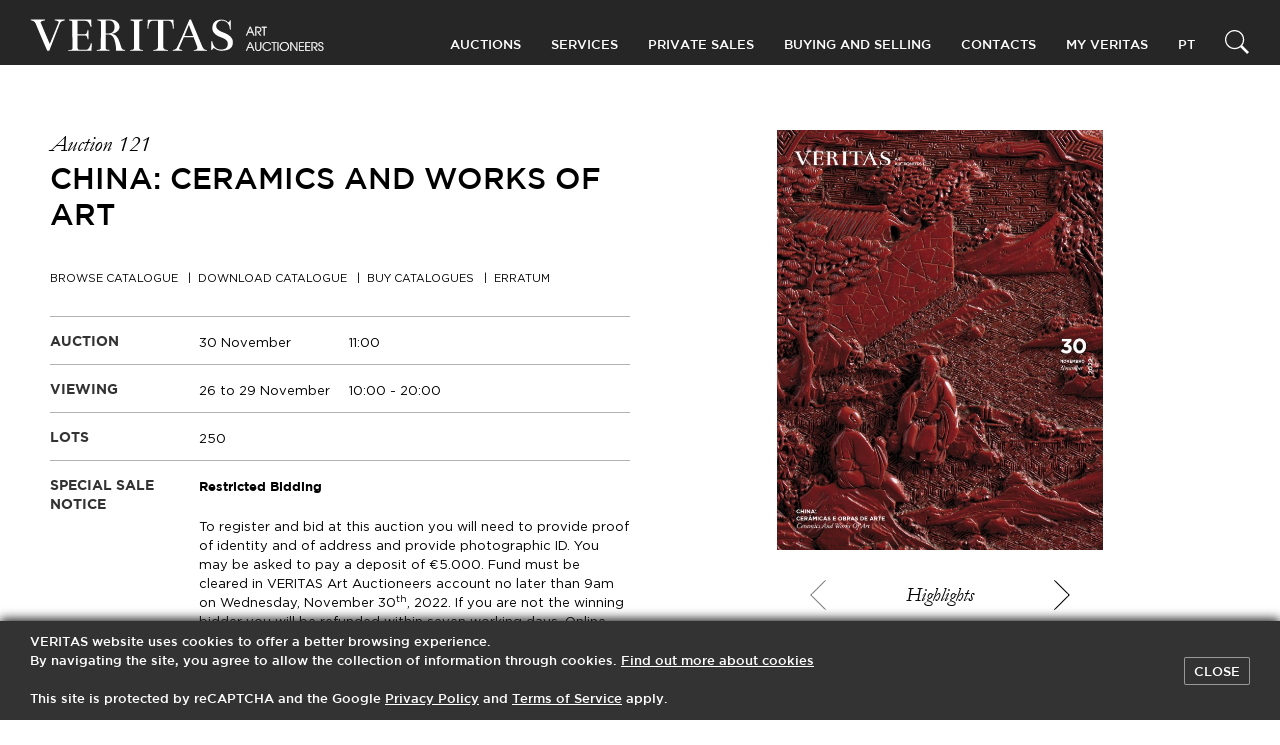

--- FILE ---
content_type: text/html; charset=UTF-8
request_url: https://veritas.art/en/auction/auction-121-china-ceramics-and-works-of-art/
body_size: 17763
content:
<!doctype html>
<html lang="en-US">
	<head>
  <meta charset="utf-8">
  <meta http-equiv="x-ua-compatible" content="ie=edge">
  <meta name="viewport" content="width=device-width, initial-scale=1">

  <!-- Favicon -->
  <link rel="apple-touch-icon" sizes="180x180" href="https://veritas.art/wp-content/themes/ver1503wre-veritas-wp-theme/dist/images/favicon/apple-touch-icon.png">
  <link rel="icon" type="image/png" sizes="32x32" href="https://veritas.art/wp-content/themes/ver1503wre-veritas-wp-theme/dist/images/favicon/favicon-32x32.png">
  <link rel="icon" type="image/png" sizes="16x16" href="https://veritas.art/wp-content/themes/ver1503wre-veritas-wp-theme/dist/images/favicon/favicon-16x16.png">
  <link rel="manifest" href="https://veritas.art/wp-content/themes/ver1503wre-veritas-wp-theme/dist/images/favicon/manifest.json">
  <link rel="mask-icon" href="https://veritas.art/wp-content/themes/ver1503wre-veritas-wp-theme/dist/images/favicon/safari-pinned-tab.svg" color="#5bbad5">
  <meta name="theme-color" content="#ffffff">

  <!-- Remove undesired link styles on IOS -->
  <meta name="format-detection" content="telephone=no">
  <meta name="format-detection" content="date=no">
  <meta name="format-detection" content="address=no">
  <meta name="format-detection" content="email=no">

  <meta name='robots' content='index, follow, max-image-preview:large, max-snippet:-1, max-video-preview:-1' />
	<style>img:is([sizes="auto" i], [sizes^="auto," i]) { contain-intrinsic-size: 3000px 1500px }</style>
	<link rel="alternate" hreflang="pt" href="https://veritas.art/auction/leilao-121-leilao-especial-ceramicas-e-arte-chinesa/" />
<link rel="alternate" hreflang="en" href="https://veritas.art/en/auction/auction-121-china-ceramics-and-works-of-art/" />
<link rel="alternate" hreflang="x-default" href="https://veritas.art/auction/leilao-121-leilao-especial-ceramicas-e-arte-chinesa/" />

<!-- Google Tag Manager for WordPress by gtm4wp.com -->
<script data-cfasync="false" data-pagespeed-no-defer>
	var gtm4wp_datalayer_name = "dataLayer";
	var dataLayer = dataLayer || [];
</script>
<!-- End Google Tag Manager for WordPress by gtm4wp.com -->
	<!-- This site is optimized with the Yoast SEO plugin v24.4 - https://yoast.com/wordpress/plugins/seo/ -->
	<title>Auction 121 - China: Ceramics and Works of Art - VERITAS Art Auctioneers</title>
	<meta name="description" content="A RARE FLORAL VASE; A FINE GOLDFISH BOWL; A QIANJIANG ENAMELLED CONG VASE; A JUN SKY-BLUE GLAZED DISH; A RARE IMPERIAL GILT-BRONZE BELL; A MASSIVE PAIR OF DRAGON VASES; A FAMILLE ROSE CHILONG VASE; A RARE FAMILLE-ROSE LANDSCAPE CUP; A PAIR OF YELLOW AND BLUE LOTUS BOUQUET DISHES; TWO CINNABAR LACQUERED BOXES; AN EXCEPTIONAL YAOZHOU BOWL; A RARE BRONZE RITUAL VESSEL" />
	<link rel="canonical" href="https://veritas.art/auction/leilao-121-leilao-especial-ceramicas-e-arte-chinesa/" />
	<meta property="og:locale" content="en_US" />
	<meta property="og:type" content="article" />
	<meta property="og:title" content="Auction 121 - China: Ceramics and Works of Art - VERITAS Art Auctioneers" />
	<meta property="og:description" content="A RARE FLORAL VASE; A FINE GOLDFISH BOWL; A QIANJIANG ENAMELLED CONG VASE; A JUN SKY-BLUE GLAZED DISH; A RARE IMPERIAL GILT-BRONZE BELL; A MASSIVE PAIR OF DRAGON VASES; A FAMILLE ROSE CHILONG VASE; A RARE FAMILLE-ROSE LANDSCAPE CUP; A PAIR OF YELLOW AND BLUE LOTUS BOUQUET DISHES; TWO CINNABAR LACQUERED BOXES; AN EXCEPTIONAL YAOZHOU BOWL; A RARE BRONZE RITUAL VESSEL" />
	<meta property="og:url" content="https://veritas.art/auction/leilao-121-leilao-especial-ceramicas-e-arte-chinesa/" />
	<meta property="og:site_name" content="VERITAS Art Auctioneers" />
	<meta property="article:publisher" content="https://facebook.com/veritasartauctioneers" />
	<meta property="article:modified_time" content="2022-12-02T10:35:02+00:00" />
	<meta property="og:image" content="https://veritas.art/wp-content/uploads/2022/11/capa-2.jpg" />
	<meta property="og:image:width" content="797" />
	<meta property="og:image:height" content="1024" />
	<meta property="og:image:type" content="image/jpeg" />
	<meta name="twitter:card" content="summary_large_image" />
	<meta name="twitter:site" content="@veritasauctions" />
	<script type="application/ld+json" class="yoast-schema-graph">{"@context":"https://schema.org","@graph":[{"@type":"WebPage","@id":"https://veritas.art/auction/leilao-121-leilao-especial-ceramicas-e-arte-chinesa/","url":"https://veritas.art/auction/leilao-121-leilao-especial-ceramicas-e-arte-chinesa/","name":"Auction 121 - China: Ceramics and Works of Art - VERITAS Art Auctioneers","isPartOf":{"@id":"https://veritas.art/#website"},"primaryImageOfPage":{"@id":"https://veritas.art/auction/leilao-121-leilao-especial-ceramicas-e-arte-chinesa/#primaryimage"},"image":{"@id":"https://veritas.art/auction/leilao-121-leilao-especial-ceramicas-e-arte-chinesa/#primaryimage"},"thumbnailUrl":"https://veritas.art/wp-content/uploads/2022/11/capa-2.jpg","datePublished":"2022-11-07T16:19:17+00:00","dateModified":"2022-12-02T10:35:02+00:00","description":"A RARE FLORAL VASE; A FINE GOLDFISH BOWL; A QIANJIANG ENAMELLED CONG VASE; A JUN SKY-BLUE GLAZED DISH; A RARE IMPERIAL GILT-BRONZE BELL; A MASSIVE PAIR OF DRAGON VASES; A FAMILLE ROSE CHILONG VASE; A RARE FAMILLE-ROSE LANDSCAPE CUP; A PAIR OF YELLOW AND BLUE LOTUS BOUQUET DISHES; TWO CINNABAR LACQUERED BOXES; AN EXCEPTIONAL YAOZHOU BOWL; A RARE BRONZE RITUAL VESSEL","breadcrumb":{"@id":"https://veritas.art/auction/leilao-121-leilao-especial-ceramicas-e-arte-chinesa/#breadcrumb"},"inLanguage":"en-US","potentialAction":[{"@type":"ReadAction","target":["https://veritas.art/auction/leilao-121-leilao-especial-ceramicas-e-arte-chinesa/"]}]},{"@type":"ImageObject","inLanguage":"en-US","@id":"https://veritas.art/auction/leilao-121-leilao-especial-ceramicas-e-arte-chinesa/#primaryimage","url":"https://veritas.art/wp-content/uploads/2022/11/capa-2.jpg","contentUrl":"https://veritas.art/wp-content/uploads/2022/11/capa-2.jpg","width":1240,"height":1594},{"@type":"BreadcrumbList","@id":"https://veritas.art/auction/leilao-121-leilao-especial-ceramicas-e-arte-chinesa/#breadcrumb","itemListElement":[{"@type":"ListItem","position":1,"name":"Home","item":"https://veritas.art/en/"},{"@type":"ListItem","position":2,"name":"Auctions","item":"https://veritas.art/en/auctions/"},{"@type":"ListItem","position":3,"name":"Auction 121 &#8211; China: Ceramics and Works of Art"}]},{"@type":"WebSite","@id":"https://veritas.art/#website","url":"https://veritas.art/","name":"VERITAS Art Auctioneers","description":"","potentialAction":[{"@type":"SearchAction","target":{"@type":"EntryPoint","urlTemplate":"https://veritas.art/?s={search_term_string}"},"query-input":{"@type":"PropertyValueSpecification","valueRequired":true,"valueName":"search_term_string"}}],"inLanguage":"en-US"}]}</script>
	<!-- / Yoast SEO plugin. -->


<link rel='dns-prefetch' href='//www.google.com' />
<link rel='dns-prefetch' href='//ajax.googleapis.com' />
<link rel='dns-prefetch' href='//assets.pinterest.com' />
<link rel='dns-prefetch' href='//cdnjs.cloudflare.com' />
<link rel='dns-prefetch' href='//maps.googleapis.com' />
<script type="text/javascript">
/* <![CDATA[ */
window._wpemojiSettings = {"baseUrl":"https:\/\/s.w.org\/images\/core\/emoji\/15.0.3\/72x72\/","ext":".png","svgUrl":"https:\/\/s.w.org\/images\/core\/emoji\/15.0.3\/svg\/","svgExt":".svg","source":{"concatemoji":"https:\/\/veritas.art\/wp-includes\/js\/wp-emoji-release.min.js?ver=6.7.1"}};
/*! This file is auto-generated */
!function(i,n){var o,s,e;function c(e){try{var t={supportTests:e,timestamp:(new Date).valueOf()};sessionStorage.setItem(o,JSON.stringify(t))}catch(e){}}function p(e,t,n){e.clearRect(0,0,e.canvas.width,e.canvas.height),e.fillText(t,0,0);var t=new Uint32Array(e.getImageData(0,0,e.canvas.width,e.canvas.height).data),r=(e.clearRect(0,0,e.canvas.width,e.canvas.height),e.fillText(n,0,0),new Uint32Array(e.getImageData(0,0,e.canvas.width,e.canvas.height).data));return t.every(function(e,t){return e===r[t]})}function u(e,t,n){switch(t){case"flag":return n(e,"\ud83c\udff3\ufe0f\u200d\u26a7\ufe0f","\ud83c\udff3\ufe0f\u200b\u26a7\ufe0f")?!1:!n(e,"\ud83c\uddfa\ud83c\uddf3","\ud83c\uddfa\u200b\ud83c\uddf3")&&!n(e,"\ud83c\udff4\udb40\udc67\udb40\udc62\udb40\udc65\udb40\udc6e\udb40\udc67\udb40\udc7f","\ud83c\udff4\u200b\udb40\udc67\u200b\udb40\udc62\u200b\udb40\udc65\u200b\udb40\udc6e\u200b\udb40\udc67\u200b\udb40\udc7f");case"emoji":return!n(e,"\ud83d\udc26\u200d\u2b1b","\ud83d\udc26\u200b\u2b1b")}return!1}function f(e,t,n){var r="undefined"!=typeof WorkerGlobalScope&&self instanceof WorkerGlobalScope?new OffscreenCanvas(300,150):i.createElement("canvas"),a=r.getContext("2d",{willReadFrequently:!0}),o=(a.textBaseline="top",a.font="600 32px Arial",{});return e.forEach(function(e){o[e]=t(a,e,n)}),o}function t(e){var t=i.createElement("script");t.src=e,t.defer=!0,i.head.appendChild(t)}"undefined"!=typeof Promise&&(o="wpEmojiSettingsSupports",s=["flag","emoji"],n.supports={everything:!0,everythingExceptFlag:!0},e=new Promise(function(e){i.addEventListener("DOMContentLoaded",e,{once:!0})}),new Promise(function(t){var n=function(){try{var e=JSON.parse(sessionStorage.getItem(o));if("object"==typeof e&&"number"==typeof e.timestamp&&(new Date).valueOf()<e.timestamp+604800&&"object"==typeof e.supportTests)return e.supportTests}catch(e){}return null}();if(!n){if("undefined"!=typeof Worker&&"undefined"!=typeof OffscreenCanvas&&"undefined"!=typeof URL&&URL.createObjectURL&&"undefined"!=typeof Blob)try{var e="postMessage("+f.toString()+"("+[JSON.stringify(s),u.toString(),p.toString()].join(",")+"));",r=new Blob([e],{type:"text/javascript"}),a=new Worker(URL.createObjectURL(r),{name:"wpTestEmojiSupports"});return void(a.onmessage=function(e){c(n=e.data),a.terminate(),t(n)})}catch(e){}c(n=f(s,u,p))}t(n)}).then(function(e){for(var t in e)n.supports[t]=e[t],n.supports.everything=n.supports.everything&&n.supports[t],"flag"!==t&&(n.supports.everythingExceptFlag=n.supports.everythingExceptFlag&&n.supports[t]);n.supports.everythingExceptFlag=n.supports.everythingExceptFlag&&!n.supports.flag,n.DOMReady=!1,n.readyCallback=function(){n.DOMReady=!0}}).then(function(){return e}).then(function(){var e;n.supports.everything||(n.readyCallback(),(e=n.source||{}).concatemoji?t(e.concatemoji):e.wpemoji&&e.twemoji&&(t(e.twemoji),t(e.wpemoji)))}))}((window,document),window._wpemojiSettings);
/* ]]> */
</script>
<style id='wp-emoji-styles-inline-css' type='text/css'>

	img.wp-smiley, img.emoji {
		display: inline !important;
		border: none !important;
		box-shadow: none !important;
		height: 1em !important;
		width: 1em !important;
		margin: 0 0.07em !important;
		vertical-align: -0.1em !important;
		background: none !important;
		padding: 0 !important;
	}
</style>
<link rel='stylesheet' id='wp-block-library-css' href='https://veritas.art/wp-includes/css/dist/block-library/style.min.css?ver=6.7.1' type='text/css' media='all' />
<style id='classic-theme-styles-inline-css' type='text/css'>
/*! This file is auto-generated */
.wp-block-button__link{color:#fff;background-color:#32373c;border-radius:9999px;box-shadow:none;text-decoration:none;padding:calc(.667em + 2px) calc(1.333em + 2px);font-size:1.125em}.wp-block-file__button{background:#32373c;color:#fff;text-decoration:none}
</style>
<style id='global-styles-inline-css' type='text/css'>
:root{--wp--preset--aspect-ratio--square: 1;--wp--preset--aspect-ratio--4-3: 4/3;--wp--preset--aspect-ratio--3-4: 3/4;--wp--preset--aspect-ratio--3-2: 3/2;--wp--preset--aspect-ratio--2-3: 2/3;--wp--preset--aspect-ratio--16-9: 16/9;--wp--preset--aspect-ratio--9-16: 9/16;--wp--preset--color--black: #000000;--wp--preset--color--cyan-bluish-gray: #abb8c3;--wp--preset--color--white: #ffffff;--wp--preset--color--pale-pink: #f78da7;--wp--preset--color--vivid-red: #cf2e2e;--wp--preset--color--luminous-vivid-orange: #ff6900;--wp--preset--color--luminous-vivid-amber: #fcb900;--wp--preset--color--light-green-cyan: #7bdcb5;--wp--preset--color--vivid-green-cyan: #00d084;--wp--preset--color--pale-cyan-blue: #8ed1fc;--wp--preset--color--vivid-cyan-blue: #0693e3;--wp--preset--color--vivid-purple: #9b51e0;--wp--preset--gradient--vivid-cyan-blue-to-vivid-purple: linear-gradient(135deg,rgba(6,147,227,1) 0%,rgb(155,81,224) 100%);--wp--preset--gradient--light-green-cyan-to-vivid-green-cyan: linear-gradient(135deg,rgb(122,220,180) 0%,rgb(0,208,130) 100%);--wp--preset--gradient--luminous-vivid-amber-to-luminous-vivid-orange: linear-gradient(135deg,rgba(252,185,0,1) 0%,rgba(255,105,0,1) 100%);--wp--preset--gradient--luminous-vivid-orange-to-vivid-red: linear-gradient(135deg,rgba(255,105,0,1) 0%,rgb(207,46,46) 100%);--wp--preset--gradient--very-light-gray-to-cyan-bluish-gray: linear-gradient(135deg,rgb(238,238,238) 0%,rgb(169,184,195) 100%);--wp--preset--gradient--cool-to-warm-spectrum: linear-gradient(135deg,rgb(74,234,220) 0%,rgb(151,120,209) 20%,rgb(207,42,186) 40%,rgb(238,44,130) 60%,rgb(251,105,98) 80%,rgb(254,248,76) 100%);--wp--preset--gradient--blush-light-purple: linear-gradient(135deg,rgb(255,206,236) 0%,rgb(152,150,240) 100%);--wp--preset--gradient--blush-bordeaux: linear-gradient(135deg,rgb(254,205,165) 0%,rgb(254,45,45) 50%,rgb(107,0,62) 100%);--wp--preset--gradient--luminous-dusk: linear-gradient(135deg,rgb(255,203,112) 0%,rgb(199,81,192) 50%,rgb(65,88,208) 100%);--wp--preset--gradient--pale-ocean: linear-gradient(135deg,rgb(255,245,203) 0%,rgb(182,227,212) 50%,rgb(51,167,181) 100%);--wp--preset--gradient--electric-grass: linear-gradient(135deg,rgb(202,248,128) 0%,rgb(113,206,126) 100%);--wp--preset--gradient--midnight: linear-gradient(135deg,rgb(2,3,129) 0%,rgb(40,116,252) 100%);--wp--preset--font-size--small: 13px;--wp--preset--font-size--medium: 20px;--wp--preset--font-size--large: 36px;--wp--preset--font-size--x-large: 42px;--wp--preset--spacing--20: 0.44rem;--wp--preset--spacing--30: 0.67rem;--wp--preset--spacing--40: 1rem;--wp--preset--spacing--50: 1.5rem;--wp--preset--spacing--60: 2.25rem;--wp--preset--spacing--70: 3.38rem;--wp--preset--spacing--80: 5.06rem;--wp--preset--shadow--natural: 6px 6px 9px rgba(0, 0, 0, 0.2);--wp--preset--shadow--deep: 12px 12px 50px rgba(0, 0, 0, 0.4);--wp--preset--shadow--sharp: 6px 6px 0px rgba(0, 0, 0, 0.2);--wp--preset--shadow--outlined: 6px 6px 0px -3px rgba(255, 255, 255, 1), 6px 6px rgba(0, 0, 0, 1);--wp--preset--shadow--crisp: 6px 6px 0px rgba(0, 0, 0, 1);}:where(.is-layout-flex){gap: 0.5em;}:where(.is-layout-grid){gap: 0.5em;}body .is-layout-flex{display: flex;}.is-layout-flex{flex-wrap: wrap;align-items: center;}.is-layout-flex > :is(*, div){margin: 0;}body .is-layout-grid{display: grid;}.is-layout-grid > :is(*, div){margin: 0;}:where(.wp-block-columns.is-layout-flex){gap: 2em;}:where(.wp-block-columns.is-layout-grid){gap: 2em;}:where(.wp-block-post-template.is-layout-flex){gap: 1.25em;}:where(.wp-block-post-template.is-layout-grid){gap: 1.25em;}.has-black-color{color: var(--wp--preset--color--black) !important;}.has-cyan-bluish-gray-color{color: var(--wp--preset--color--cyan-bluish-gray) !important;}.has-white-color{color: var(--wp--preset--color--white) !important;}.has-pale-pink-color{color: var(--wp--preset--color--pale-pink) !important;}.has-vivid-red-color{color: var(--wp--preset--color--vivid-red) !important;}.has-luminous-vivid-orange-color{color: var(--wp--preset--color--luminous-vivid-orange) !important;}.has-luminous-vivid-amber-color{color: var(--wp--preset--color--luminous-vivid-amber) !important;}.has-light-green-cyan-color{color: var(--wp--preset--color--light-green-cyan) !important;}.has-vivid-green-cyan-color{color: var(--wp--preset--color--vivid-green-cyan) !important;}.has-pale-cyan-blue-color{color: var(--wp--preset--color--pale-cyan-blue) !important;}.has-vivid-cyan-blue-color{color: var(--wp--preset--color--vivid-cyan-blue) !important;}.has-vivid-purple-color{color: var(--wp--preset--color--vivid-purple) !important;}.has-black-background-color{background-color: var(--wp--preset--color--black) !important;}.has-cyan-bluish-gray-background-color{background-color: var(--wp--preset--color--cyan-bluish-gray) !important;}.has-white-background-color{background-color: var(--wp--preset--color--white) !important;}.has-pale-pink-background-color{background-color: var(--wp--preset--color--pale-pink) !important;}.has-vivid-red-background-color{background-color: var(--wp--preset--color--vivid-red) !important;}.has-luminous-vivid-orange-background-color{background-color: var(--wp--preset--color--luminous-vivid-orange) !important;}.has-luminous-vivid-amber-background-color{background-color: var(--wp--preset--color--luminous-vivid-amber) !important;}.has-light-green-cyan-background-color{background-color: var(--wp--preset--color--light-green-cyan) !important;}.has-vivid-green-cyan-background-color{background-color: var(--wp--preset--color--vivid-green-cyan) !important;}.has-pale-cyan-blue-background-color{background-color: var(--wp--preset--color--pale-cyan-blue) !important;}.has-vivid-cyan-blue-background-color{background-color: var(--wp--preset--color--vivid-cyan-blue) !important;}.has-vivid-purple-background-color{background-color: var(--wp--preset--color--vivid-purple) !important;}.has-black-border-color{border-color: var(--wp--preset--color--black) !important;}.has-cyan-bluish-gray-border-color{border-color: var(--wp--preset--color--cyan-bluish-gray) !important;}.has-white-border-color{border-color: var(--wp--preset--color--white) !important;}.has-pale-pink-border-color{border-color: var(--wp--preset--color--pale-pink) !important;}.has-vivid-red-border-color{border-color: var(--wp--preset--color--vivid-red) !important;}.has-luminous-vivid-orange-border-color{border-color: var(--wp--preset--color--luminous-vivid-orange) !important;}.has-luminous-vivid-amber-border-color{border-color: var(--wp--preset--color--luminous-vivid-amber) !important;}.has-light-green-cyan-border-color{border-color: var(--wp--preset--color--light-green-cyan) !important;}.has-vivid-green-cyan-border-color{border-color: var(--wp--preset--color--vivid-green-cyan) !important;}.has-pale-cyan-blue-border-color{border-color: var(--wp--preset--color--pale-cyan-blue) !important;}.has-vivid-cyan-blue-border-color{border-color: var(--wp--preset--color--vivid-cyan-blue) !important;}.has-vivid-purple-border-color{border-color: var(--wp--preset--color--vivid-purple) !important;}.has-vivid-cyan-blue-to-vivid-purple-gradient-background{background: var(--wp--preset--gradient--vivid-cyan-blue-to-vivid-purple) !important;}.has-light-green-cyan-to-vivid-green-cyan-gradient-background{background: var(--wp--preset--gradient--light-green-cyan-to-vivid-green-cyan) !important;}.has-luminous-vivid-amber-to-luminous-vivid-orange-gradient-background{background: var(--wp--preset--gradient--luminous-vivid-amber-to-luminous-vivid-orange) !important;}.has-luminous-vivid-orange-to-vivid-red-gradient-background{background: var(--wp--preset--gradient--luminous-vivid-orange-to-vivid-red) !important;}.has-very-light-gray-to-cyan-bluish-gray-gradient-background{background: var(--wp--preset--gradient--very-light-gray-to-cyan-bluish-gray) !important;}.has-cool-to-warm-spectrum-gradient-background{background: var(--wp--preset--gradient--cool-to-warm-spectrum) !important;}.has-blush-light-purple-gradient-background{background: var(--wp--preset--gradient--blush-light-purple) !important;}.has-blush-bordeaux-gradient-background{background: var(--wp--preset--gradient--blush-bordeaux) !important;}.has-luminous-dusk-gradient-background{background: var(--wp--preset--gradient--luminous-dusk) !important;}.has-pale-ocean-gradient-background{background: var(--wp--preset--gradient--pale-ocean) !important;}.has-electric-grass-gradient-background{background: var(--wp--preset--gradient--electric-grass) !important;}.has-midnight-gradient-background{background: var(--wp--preset--gradient--midnight) !important;}.has-small-font-size{font-size: var(--wp--preset--font-size--small) !important;}.has-medium-font-size{font-size: var(--wp--preset--font-size--medium) !important;}.has-large-font-size{font-size: var(--wp--preset--font-size--large) !important;}.has-x-large-font-size{font-size: var(--wp--preset--font-size--x-large) !important;}
:where(.wp-block-post-template.is-layout-flex){gap: 1.25em;}:where(.wp-block-post-template.is-layout-grid){gap: 1.25em;}
:where(.wp-block-columns.is-layout-flex){gap: 2em;}:where(.wp-block-columns.is-layout-grid){gap: 2em;}
:root :where(.wp-block-pullquote){font-size: 1.5em;line-height: 1.6;}
</style>
<link rel='stylesheet' id='wpml-blocks-css' href='https://veritas.art/wp-content/plugins/sitepress-multilingual-cms/dist/css/blocks/styles.css?ver=4.6.15' type='text/css' media='all' />
<link rel='stylesheet' id='wpml-legacy-horizontal-list-0-css' href='https://veritas.art/wp-content/plugins/sitepress-multilingual-cms/templates/language-switchers/legacy-list-horizontal/style.min.css?ver=1' type='text/css' media='all' />
<link rel='stylesheet' id='lity-css' href='https://cdnjs.cloudflare.com/ajax/libs/lity/2.2.2/lity.min.css' type='text/css' media='all' />
<link rel='stylesheet' id='brief/css-css' href='https://veritas.art/wp-content/themes/ver1503wre-veritas-wp-theme/dist/styles/main.css?ver=1738923452' type='text/css' media='all' />
<script type="text/javascript" src="https://ajax.googleapis.com/ajax/libs/jquery/3.2.1/jquery.min.js" id="jquery-js"></script>
<link rel="https://api.w.org/" href="https://veritas.art/en/wp-json/" /><link rel="EditURI" type="application/rsd+xml" title="RSD" href="https://veritas.art/xmlrpc.php?rsd" />
<meta name="generator" content="WordPress 6.7.1" />
<link rel='shortlink' href='https://veritas.art/en/?p=246363' />
<link rel="alternate" title="oEmbed (JSON)" type="application/json+oembed" href="https://veritas.art/en/wp-json/oembed/1.0/embed?url=https%3A%2F%2Fveritas.art%2Fen%2Fauction%2Fauction-121-china-ceramics-and-works-of-art%2F" />
<link rel="alternate" title="oEmbed (XML)" type="text/xml+oembed" href="https://veritas.art/en/wp-json/oembed/1.0/embed?url=https%3A%2F%2Fveritas.art%2Fen%2Fauction%2Fauction-121-china-ceramics-and-works-of-art%2F&#038;format=xml" />
<meta name="generator" content="WPML ver:4.6.15 stt:2,43;" />
<script type="text/javascript">
(function(url){
	if(/(?:Chrome\/26\.0\.1410\.63 Safari\/537\.31|WordfenceTestMonBot)/.test(navigator.userAgent)){ return; }
	var addEvent = function(evt, handler) {
		if (window.addEventListener) {
			document.addEventListener(evt, handler, false);
		} else if (window.attachEvent) {
			document.attachEvent('on' + evt, handler);
		}
	};
	var removeEvent = function(evt, handler) {
		if (window.removeEventListener) {
			document.removeEventListener(evt, handler, false);
		} else if (window.detachEvent) {
			document.detachEvent('on' + evt, handler);
		}
	};
	var evts = 'contextmenu dblclick drag dragend dragenter dragleave dragover dragstart drop keydown keypress keyup mousedown mousemove mouseout mouseover mouseup mousewheel scroll'.split(' ');
	var logHuman = function() {
		if (window.wfLogHumanRan) { return; }
		window.wfLogHumanRan = true;
		var wfscr = document.createElement('script');
		wfscr.type = 'text/javascript';
		wfscr.async = true;
		wfscr.src = url + '&r=' + Math.random();
		(document.getElementsByTagName('head')[0]||document.getElementsByTagName('body')[0]).appendChild(wfscr);
		for (var i = 0; i < evts.length; i++) {
			removeEvent(evts[i], logHuman);
		}
	};
	for (var i = 0; i < evts.length; i++) {
		addEvent(evts[i], logHuman);
	}
})('//veritas.art/en/?wordfence_lh=1&hid=9144A8BBBC2AE938F16B54DDD93960C2');
</script>
<!-- Google Tag Manager for WordPress by gtm4wp.com -->
<!-- GTM Container placement set to footer -->
<script data-cfasync="false" data-pagespeed-no-defer type="text/javascript">
	var dataLayer_content = {"pagePostType":"auction","pagePostType2":"single-auction","pagePostAuthor":"Veritas Admin"};
	dataLayer.push( dataLayer_content );
</script>
<script data-cfasync="false">
(function(w,d,s,l,i){w[l]=w[l]||[];w[l].push({'gtm.start':
new Date().getTime(),event:'gtm.js'});var f=d.getElementsByTagName(s)[0],
j=d.createElement(s),dl=l!='dataLayer'?'&l='+l:'';j.async=true;j.src=
'//www.googletagmanager.com/gtm.js?id='+i+dl;f.parentNode.insertBefore(j,f);
})(window,document,'script','dataLayer','GTM-PZBFH383');
</script>
<!-- End Google Tag Manager for WordPress by gtm4wp.com -->
    <input type="checkbox" class="uk-hidden" id="refreshed" checked>
  <script type="text/javascript">
    var e = document.getElementById("refreshed");
    window.refreshed = e.checked;
    if ( e.checked ) {
      e.checked = false;
    }
  </script>

  <!-- Google Tag Manager -->
<script>(function(w,d,s,l,i){w[l]=w[l]||[];w[l].push({'gtm.start':
new Date().getTime(),event:'gtm.js'});var f=d.getElementsByTagName(s)[0],
j=d.createElement(s),dl=l!='dataLayer'?'&l='+l:'';j.async=true;j.src=
'https://www.googletagmanager.com/gtm.js?id='+i+dl;f.parentNode.insertBefore(j,f);
})(window,document,'script','dataLayer','GTM-5HLPBDG');</script>
<!-- End Google Tag Manager -->

  <!-- Google Code for Remarketing Tag -->
  <!--------------------------------------------------
  Remarketing tags may not be associated with personally identifiable information or placed on pages related to sensitive categories. See more information and instructions on how to setup the tag on: http://google.com/ads/remarketingsetup
  --------------------------------------------------->
  <script type="text/javascript">
    /* <![CDATA[ */
    var google_conversion_id = 1035093692;
    var google_custom_params = window.google_tag_params;
    var google_remarketing_only = true;
    /* ]]> */
  </script>
  <script type="text/javascript" src="//www.googleadservices.com/pagead/conversion.js">
  </script>
  <noscript>
    <div style="display:inline;">
      <img height="1" width="1" style="border-style:none;" alt="" src="//googleads.g.doubleclick.net/pagead/viewthroughconversion/1035093692/?guid=ON&amp;script=0"/>
    </div>
  </noscript>

</head>
	<body class="auction-template-default single single-auction postid-246363 auction-121-china-ceramics-and-works-of-art auction auction-121-china-ceramics-and-works-of-art auction_auction-121-china-ceramics-and-works-of-art" data-client-loggedin="" data-client-confirmed="">
		<!-- Google Tag Manager (noscript) -->
			<noscript><iframe src="https://www.googletagmanager.com/ns.html?id=GTM-5HLPBDG" height="0" width="0" style="display:none;visibility:hidden"></iframe></noscript>
		<!-- End Google Tag Manager (noscript) -->
		<!--[if IE]>
		<div class="alert alert-warning">
			You are using an <strong>outdated</strong> browser. Please <a href="http://browsehappy.com/">upgrade your browser</a> to improve your experience.		</div>
		<![endif]-->
		<header class="site-navbar uk-animation-fast" id="site-navbar">
	<div class="site-container">
		<div class="site-navbar__wrapper">

			<div class="site-navbar__logo-container">
								<a class="logo" href="https://veritas.art/en">
					<img src="https://veritas.art/wp-content/themes/ver1503wre-veritas-wp-theme/dist/images/logo-white.svg" alt="VERITAS Art Auctioneers">
				</a>

								<a href="#" class="site-navbar__hamburguer" id="site-navbar-hamburguer">
					<span class="line"></span>
					<span class="line"></span>
					<span class="line"></span>
					<span class="cross"></span>
				</a>
			</div>

			<nav class="main-nav">
				<nav class="page-navigation uk-navbar-container uk-navbar-transparent uk-navbar" uk-navbar>
					<div class="menu-top-menu-en-container"><ul id="menu-top-menu-en" class="uk-navbar-nav site-navbar__items main-row"><li class="site-navbar__item menu-item menu-item-1002 uk-parent"><a href="#">Auctions</a>
<div class="site-navbar__dropdown  uk-dropdown" uk-dropdown="mode: click; pos: bottom-left"><ul class="uk-nav uk-navbar-dropdown-nav site-navbar__children">
	<li class="site-navbar__item menu-item menu-item-302" data-parent="1002"><a href="/en/auctions/next/" class="js-navbar-link uk-flex -sub-level">Next Auctions</a></li>
	<li class="site-navbar__item menu-item menu-item-301" data-parent="1002"><a href="/en/auctions/previous/" class="js-navbar-link uk-flex -sub-level">Closed Auctions</a></li>
</div></li>
<li class="site-navbar__item menu-item menu-item-303 uk-parent"><a href="#">Services</a>
<div class="site-navbar__dropdown  uk-dropdown" uk-dropdown="mode: click; pos: bottom-left"><ul class="uk-nav uk-navbar-dropdown-nav site-navbar__children">
	<li class="site-navbar__item menu-item menu-item-1033" data-parent="303"><a href="https://veritas.art/en/services/appraisals/" class="js-navbar-link uk-flex -sub-level">Appraisals</a></li>
	<li class="site-navbar__item menu-item menu-item-1034" data-parent="303"><a href="https://veritas.art/en/services/expertise/" class="js-navbar-link uk-flex -sub-level">Art Expertise</a></li>
	<li class="site-navbar__item menu-item menu-item-1035" data-parent="303"><a href="https://veritas.art/en/services/consultancy/" class="js-navbar-link uk-flex -sub-level">Art Consultancy</a></li>
</div></li>
<li class="site-navbar__item menu-item menu-item-1036"><a href="https://veritas.art/en/private-sales/">Private Sales</a></li>
<li class="site-navbar__item menu-item menu-item-1003 uk-parent"><a href="#">Buying and Selling</a>
<div class="site-navbar__dropdown  uk-dropdown" uk-dropdown="mode: click; pos: bottom-left"><ul class="uk-nav uk-navbar-dropdown-nav site-navbar__children">
	<li class="site-navbar__item menu-item menu-item-1037" data-parent="1003"><a href="https://veritas.art/en/buying/" class="js-navbar-link uk-flex -sub-level">Buying</a></li>
	<li class="site-navbar__item menu-item menu-item-1038" data-parent="1003"><a href="https://veritas.art/en/selling/" class="js-navbar-link uk-flex -sub-level">Selling</a></li>
</div></li>
<li class="site-navbar__item menu-item menu-item-9886 uk-parent"><a href="#">Contacts</a>
<div class="site-navbar__dropdown  uk-dropdown" uk-dropdown="mode: click; pos: bottom-left"><ul class="uk-nav uk-navbar-dropdown-nav site-navbar__children">
	<li class="site-navbar__item menu-item menu-item-9885" data-parent="9886"><a href="https://veritas.art/en/who-we-are/" class="js-navbar-link uk-flex -sub-level">Who We Are</a></li>
	<li class="site-navbar__item menu-item menu-item-1039" data-parent="9886"><a href="https://veritas.art/en/contacts/" class="js-navbar-link uk-flex -sub-level">Contact Us</a></li>
</div></li>
</ul></div>
					<span class="myveritas-menu"><div class="menu-myveritas-login-en-container"><ul id="menu-myveritas-login-en" class="uk-navbar-nav site-navbar__items main-row"><li class="site-navbar__item menu-item menu-item-1011 uk-parent"><a href="#">My Veritas</a>
<div class="site-navbar__dropdown  uk-dropdown" uk-dropdown="mode: click; pos: bottom-left"><ul class="uk-nav uk-navbar-dropdown-nav site-navbar__children">
	<li class="site-navbar__item menu-item menu-item-1012" data-parent="1011"><a href="/en/myveritas/login/" class="js-navbar-link uk-flex -sub-level">Log In</a></li>
	<li class="site-navbar__item menu-item menu-item-1013" data-parent="1011"><a href="/en/myveritas/register/" class="js-navbar-link uk-flex -sub-level">Register</a></li>
</div></li>
</ul></div></span>
				</nav>

				<div class="site-navbar__tools -desktop">
					  <nav class="language-switcher uk-navbar" uk-navbar>
    <ul class="uk-navbar-nav uk-navbar-nav">
      <li class="site-navbar__item uk-parent language-switcher__language">
        <a id="language-switcher" href="https://veritas.art/auction/leilao-121-leilao-especial-ceramicas-e-arte-chinesa/?chosen=1">PT</a>
      </li>
    </ul>
  </nav>

<div class="searchform">

  
  <div class="searchform__input js-site-navbar-searchform" id="site-navbar-searchform-409904280">
    <a href="#" class="searchform__input-cross js-close-searchform-input"></a>
    <form class="uk-search uk-width-1-1" action="https://veritas.art/en/search" method="get" id="searchform-409904280">
      <input class="uk-search-input uk-padding-remove" type="search" name="q" placeholder="Search here …" autocomplete="off">
    </form>
  </div>

  <a class="uk-navbar-toggle searchform__search-button js-searchform-toggle js-searchform-submit" id="searchform-toggle-409904280" data-form-id="searchform-409904280" data-form-container="site-navbar-searchform-409904280">
    <svg width="25px" height="25px" viewBox="2 2 25 25">
      <g stroke="none" stroke-width="1" fill="none" fill-rule="evenodd" transform="translate(2.000000, 2.000000)">
        <path d="M9.599,17.913 C5.015,17.913 1.285,14.184 1.285,9.6 C1.285,5.015 5.015,1.286 9.599,1.286 C14.183,1.286 17.912,5.015 17.912,9.6 C17.912,14.184 14.183,17.913 9.599,17.913 L9.599,17.913 Z M17.253,15.375 C18.468,13.767 19.198,11.771 19.198,9.6 C19.198,4.298 14.9,0 9.599,0 C4.297,0 0,4.298 0,9.6 C0,14.901 4.297,19.199 9.599,19.199 C11.77,19.199 13.766,18.469 15.374,17.254 L22.121,24 L24,22.122 L17.253,15.375 Z" fill="#FFFFFF "></path>
      </g>
    </svg>
  </a>

</div>
				</div>
			</nav>

		</div>
	</div>
</header> <!-- /Navbar -->

<div class="site-navbar__tools -mobile">
	  <nav class="language-switcher uk-navbar" uk-navbar>
    <ul class="uk-navbar-nav uk-navbar-nav">
      <li class="site-navbar__item uk-parent language-switcher__language">
        <a id="language-switcher" href="https://veritas.art/auction/leilao-121-leilao-especial-ceramicas-e-arte-chinesa/?chosen=1">PT</a>
      </li>
    </ul>
  </nav>

<div class="searchform">

  
  <div class="searchform__input js-site-navbar-searchform" id="site-navbar-searchform-996799663">
    <a href="#" class="searchform__input-cross js-close-searchform-input"></a>
    <form class="uk-search uk-width-1-1" action="https://veritas.art/en/search" method="get" id="searchform-996799663">
      <input class="uk-search-input uk-padding-remove" type="search" name="q" placeholder="Search here …" autocomplete="off">
    </form>
  </div>

  <a class="uk-navbar-toggle searchform__search-button js-searchform-toggle js-searchform-submit" id="searchform-toggle-996799663" data-form-id="searchform-996799663" data-form-container="site-navbar-searchform-996799663">
    <svg width="25px" height="25px" viewBox="2 2 25 25">
      <g stroke="none" stroke-width="1" fill="none" fill-rule="evenodd" transform="translate(2.000000, 2.000000)">
        <path d="M9.599,17.913 C5.015,17.913 1.285,14.184 1.285,9.6 C1.285,5.015 5.015,1.286 9.599,1.286 C14.183,1.286 17.912,5.015 17.912,9.6 C17.912,14.184 14.183,17.913 9.599,17.913 L9.599,17.913 Z M17.253,15.375 C18.468,13.767 19.198,11.771 19.198,9.6 C19.198,4.298 14.9,0 9.599,0 C4.297,0 0,4.298 0,9.6 C0,14.901 4.297,19.199 9.599,19.199 C11.77,19.199 13.766,18.469 15.374,17.254 L22.121,24 L24,22.122 L17.253,15.375 Z" fill="#FFFFFF "></path>
      </g>
    </svg>
  </a>

</div>
</div>

<div id="searchform-modal" class="searchform uk-modal" uk-modal="center: true">
	<div class="uk-modal-dialog uk-modal-body modal searchform__modal uk-margin-auto-vertical">
		<form class="uk-search searchform__form js-searchform" action="https://veritas.art/en/search/" method="get" id="searchform-996316168">

  <div class="searchform__input">
    <input class="uk-search-input js-searchform-input" data-suggestions-container="#searchform-suggestions-996316168" type="search" name="q" placeholder="Search here …" value="" autofocus autocomplete="off">

    <a href="#" class="searchform__submit js-searchform-submit" id="searchform-submit-996316168" data-form-id="searchform-996316168">
      <svg width="30px" height="30px" viewBox="0 0 30 30">
        <g transform="translate(2, 2)">
          <path d="M9.599,17.913 C5.015,17.913 1.285,14.184 1.285,9.6 C1.285,5.015 5.015,1.286 9.599,1.286 C14.183,1.286 17.912,5.015 17.912,9.6 C17.912,14.184 14.183,17.913 9.599,17.913 L9.599,17.913 Z M17.253,15.375 C18.468,13.767 19.198,11.771 19.198,9.6 C19.198,4.298 14.9,0 9.599,0 C4.297,0 0,4.298 0,9.6 C0,14.901 4.297,19.199 9.599,19.199 C11.77,19.199 13.766,18.469 15.374,17.254 L22.121,24 L24,22.122 L17.253,15.375 Z"></path>
        </g>
      </svg>
    </a>
  </div>

  <div class="js-searchform-suggestions" id="searchform-suggestions-996316168"></div>
</form>

		<button class="uk-modal-close-default js-modal-close modal__close" type="button" uk-close></button>
	</div>
</div>
		<div class="uk-container-center" role="document">
			<div class="content">
				<main class="main" id="main">
					<section class="site-section -nobottom">
	<div class="site-container">

		<div class="uk-grid uk-child-width-1-2@l auction-info-container" uk-grid>

						<aside class="uk-flex-last@l">

								<header class="auction__header uk-hidden@l">
					<h2 class="title -fancy auction__number">Auction 121</h2>
					<h1 class="title auction__name">China: Ceramics and Works of Art</h1>
				</header><!-- /Auction Header -->

				<div class="auction__featured">
					
      <div class="swiper-container slider-simple -simple slider-featured-lots" id="featured-lots-slider">
    <div class="swiper-wrapper">
              <div class="swiper-slide">
          <a href="https://veritas.art/en/lot/two-cinnabar-lacquered-boxes-and-covers-48465182/" >
            <img src="https://veritas.art/wp-content/uploads/2022/11/capa-2-640x823.jpg" alt="">
          </a>
        </div>
              <div class="swiper-slide">
          <a href="https://veritas.art/en/lot/a-rare-bronze-tripod-ritual-food-vessel-and-cover-dui-1580075921/" >
            <img src="https://veritas.art/wp-content/uploads/2022/11/246a-1-640x959.jpg" alt="">
          </a>
        </div>
              <div class="swiper-slide">
          <a href="https://veritas.art/en/lot/a-rare-famille-rose-landscape-cup-and-cover-1105375232/" >
            <img src="https://veritas.art/wp-content/uploads/2022/11/42-3-e1669298158965-640x325.jpg" alt="">
          </a>
        </div>
              <div class="swiper-slide">
          <a href="https://veritas.art/en/lot/a-famille-rose-chilong-vase-537583150/" >
            <img src="https://veritas.art/wp-content/uploads/2022/11/36-2-640x967.jpg" alt="">
          </a>
        </div>
              <div class="swiper-slide">
          <a href="https://veritas.art/en/lot/a-rare-underglaze-blue-and-famille-rose-enamelled-floral-faceted-bottle-vase-865247453/" >
            <img src="https://veritas.art/wp-content/uploads/2022/11/41-3-640x960.jpg" alt="">
          </a>
        </div>
              <div class="swiper-slide">
          <a href="https://veritas.art/en/lot/a-qianjiang-enamelled-cong-vase-1140996224/" >
            <img src="https://veritas.art/wp-content/uploads/2022/11/25-3-640x960.jpg" alt="">
          </a>
        </div>
              <div class="swiper-slide">
          <a href="https://veritas.art/en/lot/a-rare-imperial-gilt-bronze-dragon-ritual-bell-1825450826/" >
            <img src="https://veritas.art/wp-content/uploads/2022/11/147-2-640x853.jpg" alt="">
          </a>
        </div>
              <div class="swiper-slide">
          <a href="https://veritas.art/en/lot/a-massive-pair-of-blue-and-white-dragon-baluster-vases-1201529528/" >
            <img src="https://veritas.art/wp-content/uploads/2022/11/54-2-640x1017.jpg" alt="">
          </a>
        </div>
              <div class="swiper-slide">
          <a href="https://veritas.art/en/lot/a-pair-of-large-blue-and-white-baluster-jars-1824117979/" >
            <img src="https://veritas.art/wp-content/uploads/2022/11/55-2-640x438.jpg" alt="">
          </a>
        </div>
              <div class="swiper-slide">
          <a href="https://veritas.art/en/lot/a-pair-of-yellow-and-blue-ming-style-lotus-bouquet-dishes-1975086119/" >
            <img src="https://veritas.art/wp-content/uploads/2022/11/43h-1-640x427.jpg" alt="">
          </a>
        </div>
              <div class="swiper-slide">
          <a href="https://veritas.art/en/lot/a-fine-iron-red-goldfish-bowl-1102701124/" >
            <img src="https://veritas.art/wp-content/uploads/2022/11/86-2-640x427.jpg" alt="">
          </a>
        </div>
              <div class="swiper-slide">
          <a href="https://veritas.art/en/lot/a-jun-sky-blue-glazed-dish-259740201/" >
            <img src="https://veritas.art/wp-content/uploads/2022/11/A-ABRIR_7-640x493.jpg" alt="">
          </a>
        </div>
              <div class="swiper-slide">
          <a href="https://veritas.art/en/lot/an-exceptional-yaozhou-celadon-bowl-436989880/" >
            <img src="https://veritas.art/wp-content/uploads/2022/11/8-2-640x551.jpg" alt="">
          </a>
        </div>
          </div>
  </div> <!-- /Featured Lots Slider -->

    <div class="slider-simple__navigation">
        <div class="slider-simple__button slider-button -prev" id="featured-lots-slider-button-prev">
      <svg width="16px" height="30px" viewBox="2 4 16 30">
        <polygon stroke="none" fill="#000" fill-rule="evenodd" points="2.734 4 2 4.721 16.012 18.49 16.012 19.51 2 33.279 2.734 34 18 18.999"></polygon>
      </svg>
    </div>
        
    <h3 class="title -fancy">Highlights</h3>

        <div class="slider-simple__button slider-button -next" id="featured-lots-slider-button-next">
      <svg width="16px" height="30px" viewBox="2 4 16 30">
        <polygon stroke="none" fill="#000" fill-rule="evenodd" points="2.734 4 2 4.721 16.012 18.49 16.012 19.51 2 33.279 2.734 34 18 18.999"></polygon>
      </svg>
    </div>
      </div> <!-- /Featured Lots Slider Navigation -->

				</div>

			</aside><!-- /Auction Featured Lots -->

						<div>
								<header class="auction__header uk-visible@l">
					<h2 class="title -fancy auction__number">Auction 121</h2>
					<h1 class="title auction__name">China: Ceramics and Works of Art</h1>
				</header><!-- /Auction Header -->

				<div class="auction__links-sliders js-steps-list-slider -show-all-on-tablet" data-icons-slider="#steps-icon-list-slider" data-steps-slider="#steps-list-slider">
  
  <div class="swiper-container auction__links-icons step__icon-list" id="steps-icon-list-slider" data-disable-touch="1">
    <div class="swiper-wrapper">
              <div class="swiper-slide step__icon">
          <a href="#catalog-browser" uk-toggle onclick="trackHashDataLayer('catalog-browser')"><span class="icon icon-symbol -book"></span></a>
        </div>
                    <div class="swiper-slide step__icon">
          <a target="_blank" href="https://veritas.art/wp-content/uploads/2022/11/Leilao_121_2PAG_-4.pdf" onclick="trackHashDataLayer('catalog-download')"><span class="icon icon-symbol -download"></span></a>
        </div>
              <div class="swiper-slide step__icon">
          <a target="_blank" href="#available-soon-modal" uk-toggle onclick="trackHashDataLayer('catalog-buy')"><span class="icon icon-symbol -cart"></span></a>
        </div>
              <div class="swiper-slide step__icon">
          <a target="_blank" href="https://veritas.art/wp-content/uploads/2022/11/L121_ERRATA-V1_1-1.pdf" onclick="trackHashDataLayer('errata')"><span class="icon icon-symbol -correction"></span></a>
        </div>
                      </div>
  </div>
  
  <div class="swiper-container" id="steps-list-slider">
    <ul class="swiper-wrapper reset-list links-set auction__links">
              <li class="swiper-slide">
          <a href="#catalog-browser" uk-toggle onclick="trackHashDataLayer('catalog-browser')">Browse Catalogue</a>
        </li>
                    <li class="swiper-slide">
          <a target="_blank" href="https://veritas.art/wp-content/uploads/2022/11/Leilao_121_2PAG_-4.pdf" onclick="trackHashDataLayer('catalog-download')">Download Catalogue</a>
        </li>
              <li class="swiper-slide">
          <a target="_blank" href="#available-soon-modal" uk-toggle onclick="trackHashDataLayer('catalog-buy')">Buy Catalogues</a>
        </li>
              <li class="swiper-slide">
          <a target="_blank" href="https://veritas.art/wp-content/uploads/2022/11/L121_ERRATA-V1_1-1.pdf" onclick="trackHashDataLayer('errata')">Erratum</a>
        </li>
                      </ul>
  </div>

</div><!-- /Auction Links -->

<div class="auction__info">

  <hr class="divider uk-margin-remove-top">

    <div class="auction__details uk-grid uk-grid-small" uk-grid>
    <h6 class="title font-bold uk-width-1-4">Auction</h6>
    <div class="uk-width-3-4">
      
  
        
      <div class="auction__date uk-margin-remove-top uk-child-auto uk-grid uk-grid-collapse" uk-grid>
    <time class="auction__date-day uk-width-1-2">30 November</time>
    <time class="auction__date-hour uk-margin-remove">11:00</time>
  </div>
  
  
    </div>
  </div><!-- /Auction Exposition Dates -->

  <hr class="divider">  
  
      

        <!-- Auction Exposition Dates -->
    <div class="auction__details uk-grid uk-grid-small" uk-grid>
      <h6 class="title font-bold uk-width-1-4">Viewing</h6>
      <div class="uk-width-3-4">
        
  
  
      <div class="auction__date uk-margin-remove-top uk-child-auto uk-grid uk-grid-collapse" uk-grid>
    <time class="auction__date-day uk-width-1-2">26 to 29 November</time>
    <time class="auction__date-hour uk-margin-remove">10:00 - 20:00</time>
  </div>

  
      </div>
    </div><!-- /Auction Exposition Dates -->
    <hr class="divider">         
   

        <div class="auction__details uk-grid uk-grid-small" uk-grid>
      <h6 class="title font-bold uk-width-1-4">Lots</h6>
      <div class="uk-width-3-4">250</div>
    </div><!-- /Number of Lots -->
    <hr class="divider">
  
  			<div class="auction__details uk-grid uk-grid-small" uk-grid>
			<h6 class="title font-bold uk-width-1-4">SPECIAL SALE NOTICE</h6>
			<div class="uk-width-3-4"><p style="font-weight: 400;"><strong>Restricted Bidding </strong></p>
<p style="font-weight: 400;">To register and bid at this auction you will need to provide proof of identity and of address and provide photographic ID. You may be asked to pay a deposit of €5.000. Fund must be cleared in VERITAS Art Auctioneers account no later than 9am on Wednesday, November 30<sup>th</sup>, 2022. If you are not the winning bidder you will be refunded within seven working days. Online bidders may be required to pay a €5.000 deposit, which will allow the online bidder to bid up to a maximum of €50.000 in total. For higher bids, different deposits apply.</p>
<p style="font-weight: 400;"><strong>Condition of Lots </strong></p>
<p style="font-weight: 400;">Please note that the condition of lots is not stated in the catalogue descriptions. Reports on condition may be available on request. The absence of condition reports in the catalogue does not imply that the lot is free from imperfections or faults.</p>
</div>
		</div>
		<!-- /Number of Lots -->
		<hr class="divider">
	
  <ul class="share-buttons social-networks">
  
    <li class="social-networks__icon">
    <a href="mailto:?subject=VERITAS Art Auctioneers:&nbsp;China: Ceramics and Works of Art&body=https%3A%2F%2Fveritas.art%2Fen%2Fauction%2Fauction-121-china-ceramics-and-works-of-art%2F">
      <svg xmlns="http://www.w3.org/2000/svg" viewBox="0 0 18 12.21" width="20px" height="20px"><path style="fill: #000;" d="M.82,12.19,2,11,5.09,7.92,6,7a1,1,0,0,1,.22-.19s.66.61,1.42,1.36S9,9.56,9,9.55l1.4-1.35,1.37-1.34.49.49,4.41,4.43.42.42H9c-4.48,0-8.14,0-8.13,0Zm16.93-.7-.87-.88L14.46,8.19,12.59,6.32a.34.34,0,0,1-.1-.12S13.73,5,15.24,3.47L18,.78V6.25c0,3,0,5.47,0,5.47l-.24-.24ZM0,6.21V.78L2.74,3.46c1.51,1.47,2.74,2.69,2.73,2.7s-.4.41-1.67,1.69L.49,11.16,0,11.65V6.21Zm4.78-2.1L.58,0H17.42l-4.2,4.11L9,8.22Z"></path></svg>
    </a>
  </li>

    <li class="social-networks__icon">
    <a href="https://www.facebook.com/sharer/sharer.php?u=https%3A%2F%2Fveritas.art%2Fen%2Fauction%2Fauction-121-china-ceramics-and-works-of-art%2F"  
      target="_blank"
      class="popup-js" data-width="600" data-height="600">
      <svg xmlns="http://www.w3.org/2000/svg" width="20" height="20" viewBox="0 0 20 20" ratio="1"><path d="M11,10h2.6l0.4-3H11V5.3c0-0.9,0.2-1.5,1.5-1.5H14V1.1c-0.3,0-1-0.1-2.1-0.1C9.6,1,8,2.4,8,5v2H5.5v3H8v8h3V10z"></path></svg>
    </a>
  </li>

    <li class="social-networks__icon">
    <a href="http://twitter.com/share?url=https%3A%2F%2Fveritas.art%2Fen%2Fauction%2Fauction-121-china-ceramics-and-works-of-art%2F&text=China: Ceramics and Works of Art"
      target="_blank">
      <svg xmlns="http://www.w3.org/2000/svg" width="20" height="20" viewBox="0 0 20 20" ratio="1"><path d="M19,4.74 C18.339,5.029 17.626,5.229 16.881,5.32 C17.644,4.86 18.227,4.139 18.503,3.28 C17.79,3.7 17.001,4.009 16.159,4.17 C15.485,3.45 14.526,3 13.464,3 C11.423,3 9.771,4.66 9.771,6.7 C9.771,6.99 9.804,7.269 9.868,7.539 C6.795,7.38 4.076,5.919 2.254,3.679 C1.936,4.219 1.754,4.86 1.754,5.539 C1.754,6.82 2.405,7.95 3.397,8.61 C2.79,8.589 2.22,8.429 1.723,8.149 L1.723,8.189 C1.723,9.978 2.997,11.478 4.686,11.82 C4.376,11.899 4.049,11.939 3.713,11.939 C3.475,11.939 3.245,11.919 3.018,11.88 C3.49,13.349 4.852,14.419 6.469,14.449 C5.205,15.429 3.612,16.019 1.882,16.019 C1.583,16.019 1.29,16.009 1,15.969 C2.635,17.019 4.576,17.629 6.662,17.629 C13.454,17.629 17.17,12 17.17,7.129 C17.17,6.969 17.166,6.809 17.157,6.649 C17.879,6.129 18.504,5.478 19,4.74"></path></svg>
    </a>
  </li>

    <li class="social-networks__icon">
    <a href="https://www.pinterest.com/pin/create/button/"
      data-pin-description="China: Ceramics and Works of Art"
      data-pin-media="https://veritas.art/wp-content/uploads/2022/11/capa-2-640x823.jpg"
      data-pin-url="https://veritas.art/en/auction/auction-121-china-ceramics-and-works-of-art/"
      data-pin-do="buttonPin"
      data-pin-custom="true">
      <svg xmlns="http://www.w3.org/2000/svg" width="20" height="20" viewBox="0 0 20 20" ratio="1"><path d="M10.21,1 C5.5,1 3,4.16 3,7.61 C3,9.21 3.85,11.2 5.22,11.84 C5.43,11.94 5.54,11.89 5.58,11.69 C5.62,11.54 5.8,10.8 5.88,10.45 C5.91,10.34 5.89,10.24 5.8,10.14 C5.36,9.59 5,8.58 5,7.65 C5,5.24 6.82,2.91 9.93,2.91 C12.61,2.91 14.49,4.74 14.49,7.35 C14.49,10.3 13,12.35 11.06,12.35 C9.99,12.35 9.19,11.47 9.44,10.38 C9.75,9.08 10.35,7.68 10.35,6.75 C10.35,5.91 9.9,5.21 8.97,5.21 C7.87,5.21 6.99,6.34 6.99,7.86 C6.99,8.83 7.32,9.48 7.32,9.48 C7.32,9.48 6.24,14.06 6.04,14.91 C5.7,16.35 6.08,18.7 6.12,18.9 C6.14,19.01 6.26,19.05 6.33,18.95 C6.44,18.81 7.74,16.85 8.11,15.44 C8.24,14.93 8.79,12.84 8.79,12.84 C9.15,13.52 10.19,14.09 11.29,14.09 C14.58,14.09 16.96,11.06 16.96,7.3 C16.94,3.7 14,1 10.21,1"></path></svg>
    </a>
  </li>

</ul> <!-- /Share Buttons -->

  <hr class="divider uk-hidden@l">

</div><!-- /Auction Info -->

<div id="catalog-browser" class="catalog-browser uk-modal" uk-modal>
  <div class="uk-modal-dialog uk-width-auto modal uk-margin-auto-vertical">
    <button class="uk-modal-close-default js-modal-close" type="button" uk-close></button>
    <div style="position:relative;padding-top:max(60%,326px);height:0;width:100%"><iframe allow="clipboard-write" sandbox="allow-top-navigation allow-top-navigation-by-user-activation allow-downloads allow-scripts allow-same-origin allow-popups allow-modals allow-popups-to-escape-sandbox allow-forms" allowfullscreen="true" style="position:absolute;border:none;width:100%;height:100%;left:0;right:0;top:0;bottom:0;" src="https://e.issuu.com/embed.html?d=af_leilao_121_1pag&hideIssuuLogo=true&u=veritasartauctioneersportugal"></iframe></div>
  </div>
</div><!-- /Auction Catalog Lightbox -->


<div id="auction__number__getter" data-auction-number="121"></div>

			</div>

		</div>

	</div><!-- /uk-container -->
</section>

<section class="site-section -notop -nobottom">

					<div class="filters-container" id="auction-lots-filters" data-current-session="0">
	<div class="filters-wrapper" uk-sticky="offset: 0; animation: uk-animation-slide-top">
		<div class="site-container">

						<header class="filters__header -desktop">
				<h4 class="title -black -small">Auction 121 China: Ceramics and Works of Art</h4>
			</header><!-- /Header Desktop -->

						<header class="filters__header -mobile">
				<div>Filter by:</div>
				<a href="#" class="uk-icon-link" id="filters-toggle-button-close" uk-icon="icon: close; ratio: 1.25"></a>
			</header><!-- /Header Mobile -->

						<nav class="filters">

								<ul class="filters__tabs">

										
												<li class="filters__tab -active">
							<a href="#" class="filter js-lots-filter -active"
								data-filter-type="session"
								data-auction-session="0">
								Single Session - 30 Nov
							</a>
						</li>

					
																														

					
				</ul><!-- /Sessions Filter -->

				<div class="uk-flex uk-flex-middle uk-width-1-1 uk-width-auto@l">

										<div class="filters__lots-search -desktop">
						<form class="form-lotsearch form uk-position-relative uk-flex uk-flex-middle" action="https://veritas.art/en/searchlot" method="GET" id="lotsearch-form" >

  <label class="form__error" for="lotsearch-input">Invalid lot number</label>
  <div>
    <div class="uk-inline" title="Insert lot number to navigate" uk-tooltip="pos: bottom">
      <input type="hidden" name="auction_number" value="121">
      <input class="form-lotsearch__input" id="lotsearch-input" type="number" name="lot_number" data-max="250" max="250" min="1" data-present="" value="" autocomplete="off" required>
    </div>
    <span class="form-lotsearch__total-lots">of 250 Lots</span>
  </div>
  
</form> <!-- /Lot Search form -->
					</div><!-- /Lots Search -->

										<ul class="filters__options">

												<li class="filters__option">
							<a href="#">Categories<span class="dropdown__arrow" uk-icon="icon: triangle-down"></span></a>
							<ul class="dropdown uk-dropdown" uk-dropdown="mode: click;">
								<li>
									<a href="#" class="filter -active js-lots-filter"
										data-filter-type="category"
										data-cat="0">
										All
									</a>
								</li>
																	<li>
										<a href="#" class="filter  js-lots-filter"
											data-filter-type="category"
											data-cat="3227">
											Asian Art
											</a>
									</li>
																	<li>
										<a href="#" class="filter  js-lots-filter"
											data-filter-type="category"
											data-cat="32">
											Porcelain
											</a>
									</li>
																	<li>
										<a href="#" class="filter  js-lots-filter"
											data-filter-type="category"
											data-cat="38">
											Silver
											</a>
									</li>
															</ul>
						</li>
												<li class="filters__option">
							<a href="#">Order by<span class="dropdown__arrow" uk-icon="icon: triangle-down"></span></a>
							<ul class="dropdown uk-dropdown" uk-dropdown="mode: click;">
								<li>
									<a href="#" class="filter -active js-lots-filter"
										data-filter-type="order"
										data-order-by="number"
										data-order="asc">
										Lot
									</a>
								</li>
								<li>
									<a href="#" class="filter  js-lots-filter"
										data-filter-type="order"
										data-order-by="author"
										data-order="asc">
										Author
									</a>
								</li>
								<li>
									<a href="#" class="filter  js-lots-filter"
										data-filter-type="order"
										data-order-by="price"
										data-order="desc">
										Highest Price
									</a>
								</li>
								<li>
									<a href="#" class="filter  js-lots-filter"
										data-filter-type="order"
										data-order-by="price"
										data-order="asc">
										Lowest Price
									</a>
								</li>
							</ul>
						</li>
												<li class="filters__option -posts-per-page">
							<a href="#">Lots per page<span class="dropdown__arrow" uk-icon="icon: triangle-down"></span></a>
							<ul class="dropdown uk-dropdown" uk-dropdown="mode: click; pos: bottom-right">
								<li>
									<a href="#" class="filter -active js-lots-filter"
										data-filter-type="posts-per-page"
									 	data-posts-per-page="60">60
									</a>
								</li>
								<li>
									<a href="#" class="filter  js-lots-filter"
										data-filter-type="posts-per-page"
									 	data-posts-per-page="120">120
									</a>
								</li>
								<li>
									<a href="#" class="filter  js-lots-filter"
										data-filter-type="posts-per-page"
									 	data-posts-per-page="240">240
									</a>
								</li>
								<li>
									<a href="#" class="filter  js-lots-filter"
										data-filter-type="posts-per-page"
										data-posts-per-page="250">
									 All
									</a>
								</li>
							</ul>
						</li>
					</ul><!-- /General Filters -->

				</div>

			</nav><!-- /Filters -->

			<div class="filters-toggle-button uk-text-center">
				<a href="#" class="button -regular -invert uk-inline" id="filters-toggle-button-filter">
					Filter
				</a>
			</div>

		</div>
	</div>
</div><!-- /Lots Filters -->

<div class="site-container">
	<div class="filters-toggle-button uk-text-center">
		<a href="#" class="button -regular uk-inline" id="filters-toggle-button-open">
			Filter Lots
		</a>
	</div>

		<div class="filters__lots-search -mobile">
		<form class="form-lotsearch form uk-position-relative uk-flex uk-flex-middle" action="https://veritas.art/en/searchlot" method="GET" id="lotsearch-form" >

  <label class="form__error" for="lotsearch-input">Invalid lot number</label>
  <div>
    <div class="uk-inline" title="Insert lot number to navigate" uk-tooltip="pos: bottom">
      <input type="hidden" name="auction_number" value="121">
      <input class="form-lotsearch__input" id="lotsearch-input" type="number" name="lot_number" data-max="250" max="250" min="1" data-present="" value="" autocomplete="off" required>
    </div>
    <span class="form-lotsearch__total-lots">of 250 Lots</span>
  </div>
  
</form> <!-- /Lot Search form -->
	</div><!-- /Lots Search -->
</div>

		<section class="site-section lots-section" id="lots-area">

						<div class="spinner-wrapper uk-margin-auto-vertical  -width-auto" id="spinner">
  <div class="uk-position-center uk-spinner uk-icon spinner">
    <svg width="30" height="30" viewBox="0 0 30 30" xmlns="http://www.w3.org/2000/svg" ratio="1"><circle fill="none" stroke="#000" cx="15" cy="15" r="14"></circle></svg>
  </div>
</div> <!-- /Spinner -->
			<div class="uk-text-center uk-margin-large-top uk-margin-large-bottom hidden" id="no-lots-found">
				<span class="font-fancy -size-large -color-light">No Lots Available</span>
			</div>

			<div class="site-container">
								<ul class="lots-list grid-list grid-list__row uk-grid-collapse uk-grid" id="lots-list" data-auction-number="121" uk-grid>
					
				</ul>
			</div>

			<div class="site-container">
				<div class="uk-position-relative" id="navigation">
					<a href="#main" class="button -backtop uk-margin-medium-top" uk-scroll>
						<span class="uk-icon">
							<svg width="40" height="40" viewBox="0 0 20 20" xmlns="http://www.w3.org/2000/svg" version="1.1" ratio="2">
								<polyline fill="none" stroke="#000" stroke-width="1.03" points="4 13 10 7 16 13"></polyline>
							</svg>
						</span>
					</a>
					<div class="hidden" id="pagination">
						<div class="pagination-container">
  <div class="pagination__nav -prev"><span class="uk-icon">
      <img src="https://veritas.art/wp-content/themes/ver1503wre-veritas-wp-theme/dist/images/icons/chevron-left.svg" alt="arrow left">
    </span></div>
  <nav class="swiper-container pagination js-pagination-slider" data-active-page="0">
    <ul class="swiper-wrapper pagination__pages">
          </ul>
  </nav>  <!-- /Pagination -->
  <div class="pagination__nav -next"><span class="uk-icon">
    <img src="https://veritas.art/wp-content/themes/ver1503wre-veritas-wp-theme/dist/images/icons/chevron-right.svg" alt="arrow right">
  </span></div>
  <!-- /Pagination Navigation -->
</div>
					</div>
				</div>
			</div>

		</section>
	</section>

<script type="text/template" id="lot-card-template">
	<% _.each( lots, function( lot ) { %>
		<li class="grid-list__element uk-animation-slide-top-small">

			<div class="grid-list__image icon-favorite-container">

				<div class="uk-position-top-right icon-favorite js-favorite-lot" data-lot-id="<%= lot.id %>"
					title="<%= isLoggedin ? isEmailConfirmed ?
					'Click to add to favourites' :
					'Please validate your account to add favorites' :
					'Register or sign in to your MyVeritas account to add favorites' %>"
					uk-tooltip="pos: right; <%= lot.is_favorite ?  'cls: uk-hidden' : '' %>">
					<input type="checkbox" class="checkbox" <%= lot.is_favorite ?  'checked' : '' %>>
					<a href="#" class="icon-favorite__heart" uk-icon="icon: heart"></a>
				</div> <!-- /Favorite -->

				<a class="uk-inline js-image-display" href="<%= lot.link %>">
					<img class="uk-width-1-1" src="<%= lot.thumbnail %>" alt="<%= lot.name %>">
				</a> <!-- /Thumbnail -->

			</div> <!-- /Image -->

			<div class="grid-list__details">

				<div class="uk-position-relative">
					<div class="lot__number font-regular"><%= lot.ref %></div>
					<% if ( lot.is_in_order ) { %>
					<span class="uk-position-top-right lot-added font-fancy -color-light">
						Lot added					</span>
					<% } %>
				</div>

				<% if ( lot.author ) { %>
					<div class="lot__author">
					<a href="<%= lot.link %>"><%= lot.author %></a>
					</div> <!-- /Author -->
				<% } %>

				<div class="lot__name">
					<a href="<%= lot.link %>"><%= lot.name %></a>
				</div> <!-- /Name -->

				<div class="lot__price ">
					<% if ( !lot.is_price_on_request ) { %>
					<b class="price"><%= lot.estimation_min %> - <%= lot.estimation_max %></b>
					<% } else { %>
					<b>Price on request</b>
					<% } %>
				</div>  <!-- /Price -->

			</div> <!-- /Details -->

		</li>
	<% }); %>
</script>
						<div id="flexible-content">
													</div>
											<section class="site-section newsletter newsletter-area divider" id="newsletter-area">
	<div class="site-container">
		<div class="newsletter__container" id="newsletter-form-area">
			<h1 class="title -center uk-width-xxlarge uk-margin-auto">
				Be the first<br>to know about our<br>events and auctions
			</h1>
			<h2 class="uk-width-xxlarge uk-margin-auto title -sub -center -fancy">
				Subscribe to our newsletter
			</h2>
			<form class="form newsletter__form uk-grid uk-grid-small uk-flex-center" id="newsletter-form" data-gform-id="10"
			 uk-grid>
				<div class="uk-width-3-4">
					<div class="uk-grid uk-grid-small newsletter__form-inputs" uk-grid>
						<div class="uk-width-1-2">

							<div class="uk-position-relative">
								<div class="input__container">
									<label class="input__placeholder" for="newsletter-name">Name</label>
									<input class="input__field newsletter__field js-newsletter-input uk-width-1-1" name="name" id="newsletter-name"
									 type="text" required>
								</div>
								<label class="input__error" for="newsletter-name">Required field</label>
							</div>

						</div>
						<div class="uk-width-1-2">
							<div class="uk-position-relative">
								<div class="input__container">
									<label class="input__placeholder" for="newsletter-email">Email</label>
									<input class="input__field newsletter__field js-newsletter-input uk-width-1-1" name="email" id="newsletter-email"
									 type="email" required>
								</div>
								<label class="input__error" for="newsletter-email">Please enter a valid email address</label>
							</div>
						</div>
					</div>
				</div>
				<div class="newsletter__form-submit">
					<div class="button -regular -icon-submit uk-inline">
						<input type="submit">
						<span>Submit</span>
					</div>
				</div>

				<div class="uk-width-1-1 uk-flex uk-flex-center uk-grid-margin">
					<div class="uk-width-3-4@l">
						<label class="input__container" id="newsletter-compliance" style="display:none;">
							<input class="checkbox" type="checkbox" required><span class="check"></span>
							<span>I AGREE that my personal data will be subjected to processing by VERITAS according to its <a href="https://veritas.art/wp-content/uploads/2018/06/VERITAS_Privacy-Policy_May2018.pdf" class="link -nocolor -nounderline" target="_blank"><b>Privacy Policy</b></a> for newsletters and other direct or indirect marketing communications sent through email.</span>
						</label>
					</div>
				</div>
			</form>
		</div>

		<div class="uk-hidden" id="newsletter-success">
			<h1 class="title -center uk-width-xlarge uk-margin-auto">
				Thank you for subscribing to our newsletter
			</h1>
			<h2 class="title -center -fancy uk-width-xlarge uk-margin-auto">
				Your subscription request has been confirmed.<br> You will receive more information by email soon!
			</h2>
		</div>
	</div>
</section> <!-- /Newsletter Form -->
<a class="js-open-available-soon-modal uk-hidden" href="#available-soon-modal" uk-toggle></a>
<div id="available-soon-modal" class="uk-modal" uk-modal="center: true">
  <div class="uk-modal-dialog uk-modal-body modal uk-margin-auto-vertical">
    <button class="uk-modal-close-default js-modal-close modal__close" type="button" uk-close></button>
    <div class="modal__content -large">
      <div class="modal__text">
          <div class="available-soon">
    <p class="available-soon__title">Available Soon.</p>
    <p class="available-soon__text">Please contact info@veritas.art or +351 217 948 000.</p>
  </div>

      </div>
                </div>
  </div>
</div>
				</main> <!-- /.main -->
			</div> <!-- /.content -->
		</div> <!-- /.uk-container-center -->
		<footer class="site-footer footer-contacts">
	<div class="site-container">
		<div class="uk-flex-between uk-grid" uk-grid>

			<div class="uk-width-2-3@l contacts-container">
				<div class="contacts">
					<address class="uk-margin-remove-top uk-margin-small-bottom">
						<span class="contacts__address-line company-name"><b class="uk-text-uppercase">Veritas Art Auctioneers</b></span>
						<span class="contacts__address-line company-address">Av. Elias Garcia, 157 A/B</span>&#44;
						<span class="contacts__address-line company-zipcode">1050-099 Lisboa, Portugal</span>
					</address>
					<div class="uk-margin-remove-top">
						<span class="contacts__item"><a href="mailto:info@veritas.art">E info@veritas.art</a></span>
						<span class="contacts__item"><a href="tel:+351217948000">T +351 217 948 000</a></span>
						<span class="contacts__item"><a href="tel:+351933330037">M +351 933 330 037</a></span>
						<span class="contacts__item">F <span>+351 217 948 009</span></span>
					</div>
				</div>
			</div>

			<div class="uk-width-1-3@l social-container">
				<div class="social">
					<div>
						<ul class="social-networks">
	<li class="social-networks__icon"><a target="_blank" href="https://facebook.com/veritasartauctioneers" uk-icon="icon: facebook"></a></li>
	<li class="social-networks__icon"><a target="_blank" href="https://linkedin.com/company/veritas-art-auctioneers" uk-icon="icon: linkedin"></a></li>
	<li class="social-networks__icon"><a target="_blank" href="https://www.pinterest.pt/artauctioneersp/" uk-icon="icon: pinterest"></a></li>
	<li class="social-networks__icon"><a target="_blank" href="https://vimeo.com/veritasauctioneers" uk-icon="icon: vimeo"></a></li>
	<li class="social-networks__icon"><a target="_blank" href="https://twitter.com/veritasauctions" uk-icon="icon: twitter"></a></li>
	<li class="social-networks__icon">
		<a target="_blank" class="uk-icon" href="https://instagram.com/veritasartauctioneers">
			<svg xmlns="http://www.w3.org/2000/svg" viewBox="0 0 20 20" width="20" height="20" style="padding: 1px;">
				<path data-name="&lt;Compound Path&gt;" class="cls-1" d="M16.87 0H3.13A3.13 3.13 0 0 0 0 3.13v13.74A3.13 3.13 0 0 0 3.13 20h13.74A3.13 3.13 0 0 0 20 16.87V3.13A3.13 3.13 0 0 0 16.87 0zm-2.59 2.76a.56.56 0 0 1 .56-.56h2.42a.56.56 0 0 1 .56.56v2.41a.56.56 0 0 1-.56.56h-2.42a.56.56 0 0 1-.56-.56zm-8 5.8a4 4 0 0 1 7.37 0A3.92 3.92 0 0 1 14 10a4 4 0 1 1-8 0 3.92 3.92 0 0 1 .31-1.44zm11.57 8.32a1 1 0 0 1-1 1H3.13a1 1 0 0 1-1-1V8.56h2a6.08 6.08 0 1 0 12 1.44 6 6 0 0 0-.17-1.44h2z" /></svg>
		</a>
	</li>
</ul> <!-- /Social Networks Links -->
						<div class="credits">
							<p class="uk-margin-remove">&copy; 2025 Veritas Art Auctioneers</p>
							<span>designed by</span>
							<a href="https://brief.pt/?utm_source=veritas&utm_medium=footer&utm_campaign=footer_link" class="credits__img" target="_blank">
								<img src="https://files.brief.pt/brief-signature-white-180.png" alt="Brief Creatives">
							</a>
						</div>
					</div>
				</div>
			</div>

		</div>
	</div>
</footer> <!-- /Footer Contacts -->
<footer class="site-footer footer-sitemap">
	<div class="site-container">
		<div class="menu-footer-menu-en-container"><ul id="menu-footer-menu-en" class="sitemap site-nav"><li id="menu-item-305" class="menu-item menu-item-type-custom menu-item-object-custom menu-item-has-children menu-item-305"><a>Veritas</a>
<ul class="sub-menu">
	<li id="menu-item-9507" class="menu-item menu-item-type-post_type menu-item-object-page menu-item-home menu-item-9507"><a href="https://veritas.art/en/">Homepage</a></li>
	<li id="menu-item-112889" class="menu-item menu-item-type-post_type menu-item-object-page menu-item-112889"><a href="https://veritas.art/en/contacts/">Contacts</a></li>
	<li id="menu-item-13693" class="menu-item menu-item-type-post_type menu-item-object-page menu-item-13693"><a href="https://veritas.art/en/who-we-are/">Who We Are</a></li>
	<li id="menu-item-240725" class="menu-item menu-item-type-custom menu-item-object-custom menu-item-240725"><a href="https://veritas.art/dialogos-de-colecionar-2/">VERITAS Art Publishers</a></li>
	<li id="menu-item-345937" class="menu-item menu-item-type-post_type menu-item-object-page menu-item-345937"><a href="https://veritas.art/en/lifebecomesacollection/">Life Becomes a Collection</a></li>
	<li id="menu-item-308" class="js-available-soon menu-item menu-item-type-custom menu-item-object-custom menu-item-308"><a href="#">Press</a></li>
	<li id="menu-item-309" class="menu-item menu-item-type-custom menu-item-object-custom menu-item-309"><a href="https://vimeo.com/veritasauctioneers">Videos</a></li>
</ul>
</li>
<li id="menu-item-310" class="menu-item menu-item-type-custom menu-item-object-custom menu-item-has-children menu-item-310"><a>Auctions</a>
<ul class="sub-menu">
	<li id="menu-item-311" class="menu-item menu-item-type-custom menu-item-object-custom menu-item-311"><a href="/en/auctions/next/">Next Auctions</a></li>
	<li id="menu-item-312" class="menu-item menu-item-type-custom menu-item-object-custom menu-item-312"><a href="/en/auctions/previous/">Closed Auctions</a></li>
	<li id="menu-item-313" class="menu-item menu-item-type-custom menu-item-object-custom menu-item-313"><a href="https://veritas.art/wp-content/uploads/2021/01/VERITAS_CAT-SUBS_JAN21.pdf">Catalogues Subscription</a></li>
</ul>
</li>
<li id="menu-item-314" class="menu-item menu-item-type-custom menu-item-object-custom menu-item-has-children menu-item-314"><a>Services</a>
<ul class="sub-menu">
	<li id="menu-item-1040" class="menu-item menu-item-type-post_type menu-item-object-page menu-item-1040"><a href="https://veritas.art/en/services/expertise/">Art Expertise</a></li>
	<li id="menu-item-1041" class="menu-item menu-item-type-post_type menu-item-object-page menu-item-1041"><a href="https://veritas.art/en/services/appraisals/">Appraisals</a></li>
	<li id="menu-item-1042" class="menu-item menu-item-type-post_type menu-item-object-page menu-item-1042"><a href="https://veritas.art/en/services/consultancy/">Art Consultancy</a></li>
	<li id="menu-item-1043" class="menu-item menu-item-type-post_type menu-item-object-page menu-item-1043"><a href="https://veritas.art/en/private-sales/">Private Sales</a></li>
	<li id="menu-item-350857" class="menu-item menu-item-type-post_type menu-item-object-page menu-item-350857"><a href="https://veritas.art/en/frank-auerbach_catherine-lampert-seated-ii-1991-private-sales/">Now on Private Sale: Frank Auerbach</a></li>
	<li id="menu-item-1044" class="menu-item menu-item-type-post_type menu-item-object-page menu-item-1044"><a href="https://veritas.art/en/buying/">Buying</a></li>
	<li id="menu-item-1045" class="menu-item menu-item-type-post_type menu-item-object-page menu-item-1045"><a href="https://veritas.art/en/selling/">Selling</a></li>
</ul>
</li>
<li id="menu-item-321" class="menu-item menu-item-type-custom menu-item-object-custom menu-item-has-children menu-item-321"><a>My Veritas</a>
<ul class="sub-menu">
	<li id="menu-item-322" class="menu-item menu-item-type-custom menu-item-object-custom menu-item-322"><a href="/en/myveritas/register/">Sign Up</a></li>
	<li id="menu-item-323" class="menu-item menu-item-type-custom menu-item-object-custom menu-item-323"><a href="/en/myveritas/login/">Log in</a></li>
	<li id="menu-item-324" class="menu-item menu-item-type-custom menu-item-object-custom menu-item-324"><a href="/en/myveritas/dashboard/">Dashboard</a></li>
	<li id="menu-item-325" class="menu-item menu-item-type-custom menu-item-object-custom menu-item-325"><a href="/en/myveritas/profile/">Profile</a></li>
	<li id="menu-item-326" class="menu-item menu-item-type-custom menu-item-object-custom menu-item-326"><a href="/en/myveritas/favorites/">Favorites</a></li>
	<li id="menu-item-1201" class="menu-item menu-item-type-custom menu-item-object-custom menu-item-1201"><a href="/en/myveritas/orders/submitted/">Orders History</a></li>
	<li id="menu-item-328" class="menu-item menu-item-type-custom menu-item-object-custom menu-item-328 js-added-lots-menu-count"><a href="/en/myveritas/orders/unsubmitted/">Bidding Orders</a></li>
</ul>
</li>
<li id="menu-item-329" class="menu-item menu-item-type-custom menu-item-object-custom menu-item-has-children menu-item-329"><a>Conditions</a>
<ul class="sub-menu">
	<li id="menu-item-330" class="menu-item menu-item-type-custom menu-item-object-custom menu-item-330"><a target="_blank" href="https://veritas.art/wp-content/uploads/2025/02/VERITAS-TermsConditions_ENG_FEB25.pdf">Terms and Conditions</a></li>
	<li id="menu-item-104984" class="menu-item menu-item-type-custom menu-item-object-custom menu-item-104984"><a target="_blank" href="http://[privacy_policy]">Privacy Policy</a></li>
	<li id="menu-item-331" class="menu-item menu-item-type-custom menu-item-object-custom menu-item-331"><a target="_blank" href="https://veritas.art/wp-content/uploads/2025/02/VERITAS_Bid-Form_02.25.pdf">Absentee and Telephone Bidding</a></li>
	<li id="menu-item-332" class="menu-item menu-item-type-custom menu-item-object-custom menu-item-332"><a href="https://veritas.art/en/buying-and-selling/buying/">How to Bid</a></li>
	<li id="menu-item-333" class="menu-item menu-item-type-custom menu-item-object-custom menu-item-333"><a href="/buying-and-selling/buying/#faq-13">Shipping</a></li>
</ul>
</li>
</ul></div>
	</div>
</footer> <!-- /Footer Sitemap -->

<div class="site-footer credits-mobile">
	<div class="site-container">
		<p class="uk-margin-remove">&copy; 2025 Veritas Art Auctioneers</p>
		<span>designed by</span>
		<a href="https://brief.pt/?utm_source=veritas&utm_medium=footer&utm_campaign=footer_link" class="credits__img" target="_blank">
			<img src="https://files.brief.pt/brief-signature-white-180.png" alt="Brief Creatives">
		</a>
	</div>
</div>

<!-- GTM Container placement set to footer -->
<!-- Google Tag Manager (noscript) -->
				<noscript><iframe src="https://www.googletagmanager.com/ns.html?id=GTM-PZBFH383" height="0" width="0" style="display:none;visibility:hidden" aria-hidden="true"></iframe></noscript>
<!-- End Google Tag Manager (noscript) --><script type="text/javascript" src="https://veritas.art/wp-content/plugins/duracelltomi-google-tag-manager/dist/js/gtm4wp-form-move-tracker.js?ver=1.20.3" id="gtm4wp-form-move-tracker-js"></script>
<script type="text/javascript" id="gforms_recaptcha_recaptcha-js-extra">
/* <![CDATA[ */
var gforms_recaptcha_recaptcha_strings = {"site_key":"6LdBpbgqAAAAACe5WaobgKZb10rgz8Csa92MpMAu","ajaxurl":"https:\/\/veritas.art\/wp-admin\/admin-ajax.php","nonce":"27adf729e3"};
/* ]]> */
</script>
<script type="text/javascript" src="https://www.google.com/recaptcha/api.js?render=6LdBpbgqAAAAACe5WaobgKZb10rgz8Csa92MpMAu&amp;ver=1.6.0" id="gforms_recaptcha_recaptcha-js"></script>
<script type="text/javascript" id="gforms_recaptcha_recaptcha-js-after">
/* <![CDATA[ */
(function($){grecaptcha.ready(function(){$('.grecaptcha-badge').css('visibility','hidden');});})(jQuery);
/* ]]> */
</script>
<script type="text/javascript" src="https://veritas.art/wp-includes/js/underscore.min.js?ver=1.13.7" id="underscore-js"></script>
<script type="text/javascript" src="https://veritas.art/wp-includes/js/backbone.min.js?ver=1.6.0" id="backbone-js"></script>
<script type="text/javascript" id="wp-api-request-js-extra">
/* <![CDATA[ */
var wpApiSettings = {"root":"https:\/\/veritas.art\/en\/wp-json\/","nonce":"fd990dc4c8","versionString":"wp\/v2\/"};
/* ]]> */
</script>
<script type="text/javascript" src="https://veritas.art/wp-includes/js/api-request.min.js?ver=6.7.1" id="wp-api-request-js"></script>
<script type="text/javascript" src="https://veritas.art/wp-includes/js/wp-api.min.js?ver=6.7.1" id="wp-api-js"></script>
<script type="text/javascript" src="https://assets.pinterest.com/js/pinit.js" id="pinit-js"></script>
<script type="text/javascript" src="https://cdnjs.cloudflare.com/ajax/libs/lity/2.3.1/lity.min.js" id="lity-js"></script>
<script type="text/javascript" id="brief/js-js-extra">
/* <![CDATA[ */
var wp_vars = {"ajax_url":"https:\/\/veritas.art\/wp-admin\/admin-ajax.php","ajax_nonce":"fcdf2e74ea","home":"https:\/\/veritas.art\/en","ajax_routes":{"lot_list":"https:\/\/veritas.art\/en\/wp-json\/lot\/v1\/list","order_addlot":"https:\/\/veritas.art\/en\/api\/order\/addlot","order_update":"https:\/\/veritas.art\/en\/api\/order\/update","order_cancel":"https:\/\/veritas.art\/en\/api\/order\/cancel","order_submit":"https:\/\/veritas.art\/en\/api\/order\/submit","favorites_update":"https:\/\/veritas.art\/en\/api\/client\/favorites\/update"},"images_folder":"https:\/\/veritas.art\/wp-content\/themes\/ver1503wre-veritas-wp-theme\/dist\/images","pages":{"myveritas":{"order":"https:\/\/veritas.art\/en\/myveritas\/order","orders_unsubmitted":"https:\/\/veritas.art\/en\/myveritas\/orders\/unsubmitted","orders_submitted":"https:\/\/veritas.art\/en\/myveritas\/orders\/submitted"}},"myveritas_namespace":"myveritas","myveritas_base_url":"https:\/\/veritas.art\/en\/myveritas","site_url":"https:\/\/veritas.art\/en","strings":{"fileupload_removefile_string":"Remove","gform_fileupload_string":"Attach Files","not_logged_in":"To add lots to your Favorites list, please register or log in into MyVeritas","ays_warning":"Are you sure you want to leave this page without saving the data?","lot_added":"Lot added","add_to_favs":"Click to add to favourites","add_to_favs_login_warning":"Register or sign in to your MyVeritas account to add favorites","price_on_request":"Price on request"},"orders":{"unsubmitted_lots":0},"files":{"privacy_policy":"https:\/\/veritas.art\/wp-content\/uploads\/2018\/06\/VERITAS_Privacy-Policy_May2018.pdf","terms_and_conditions":"https:\/\/veritas.art\/wp-content\/uploads\/2021\/03\/VERITAS-TermsConditions_ENG_MAR21.pdf.pdf"},"languages_url":{"pt":"https:\/\/veritas.art\/auction\/leilao-121-leilao-especial-ceramicas-e-arte-chinesa\/","en":"https:\/\/veritas.art\/en\/auction\/auction-121-china-ceramics-and-works-of-art\/"}};
/* ]]> */
</script>
<script type="text/javascript" src="https://veritas.art/wp-content/themes/ver1503wre-veritas-wp-theme/dist/scripts/main.js?ver=1738923033" id="brief/js-js"></script>
<script type="text/javascript" src="https://maps.googleapis.com/maps/api/js?key=AIzaSyAfAZ-5nh7zTle8f5G6WYd11Gxm57KPJgM&amp;callback=initMap" id="g_map-js"></script>

		<div class="cookie-notice site-container hidden">
			<p>
				VERITAS website uses cookies to offer a better browsing experience.				<br>
				By navigating the site, you agree to allow the collection of information through cookies. <a class="link -nocolor -underline" href="http://ec.europa.eu/ipg/basics/legal/cookies/index_en.htm" target="_blank">Find out more about cookies</a><br><br>This site is protected by reCAPTCHA and the Google <a class="link -nocolor -underline" href="https://policies.google.com/privacy">Privacy Policy</a> and <a class="link -nocolor -underline" href="https://policies.google.com/terms">Terms of Service</a> apply.			</p>
			<button class="cookie-notice-close">
				Close			</button>
		</div>

			</body>
</html>


--- FILE ---
content_type: text/html; charset=utf-8
request_url: https://www.google.com/recaptcha/api2/anchor?ar=1&k=6LdBpbgqAAAAACe5WaobgKZb10rgz8Csa92MpMAu&co=aHR0cHM6Ly92ZXJpdGFzLmFydDo0NDM.&hl=en&v=7gg7H51Q-naNfhmCP3_R47ho&size=invisible&anchor-ms=20000&execute-ms=30000&cb=isg6q7v9w01y
body_size: 48171
content:
<!DOCTYPE HTML><html dir="ltr" lang="en"><head><meta http-equiv="Content-Type" content="text/html; charset=UTF-8">
<meta http-equiv="X-UA-Compatible" content="IE=edge">
<title>reCAPTCHA</title>
<style type="text/css">
/* cyrillic-ext */
@font-face {
  font-family: 'Roboto';
  font-style: normal;
  font-weight: 400;
  font-stretch: 100%;
  src: url(//fonts.gstatic.com/s/roboto/v48/KFO7CnqEu92Fr1ME7kSn66aGLdTylUAMa3GUBHMdazTgWw.woff2) format('woff2');
  unicode-range: U+0460-052F, U+1C80-1C8A, U+20B4, U+2DE0-2DFF, U+A640-A69F, U+FE2E-FE2F;
}
/* cyrillic */
@font-face {
  font-family: 'Roboto';
  font-style: normal;
  font-weight: 400;
  font-stretch: 100%;
  src: url(//fonts.gstatic.com/s/roboto/v48/KFO7CnqEu92Fr1ME7kSn66aGLdTylUAMa3iUBHMdazTgWw.woff2) format('woff2');
  unicode-range: U+0301, U+0400-045F, U+0490-0491, U+04B0-04B1, U+2116;
}
/* greek-ext */
@font-face {
  font-family: 'Roboto';
  font-style: normal;
  font-weight: 400;
  font-stretch: 100%;
  src: url(//fonts.gstatic.com/s/roboto/v48/KFO7CnqEu92Fr1ME7kSn66aGLdTylUAMa3CUBHMdazTgWw.woff2) format('woff2');
  unicode-range: U+1F00-1FFF;
}
/* greek */
@font-face {
  font-family: 'Roboto';
  font-style: normal;
  font-weight: 400;
  font-stretch: 100%;
  src: url(//fonts.gstatic.com/s/roboto/v48/KFO7CnqEu92Fr1ME7kSn66aGLdTylUAMa3-UBHMdazTgWw.woff2) format('woff2');
  unicode-range: U+0370-0377, U+037A-037F, U+0384-038A, U+038C, U+038E-03A1, U+03A3-03FF;
}
/* math */
@font-face {
  font-family: 'Roboto';
  font-style: normal;
  font-weight: 400;
  font-stretch: 100%;
  src: url(//fonts.gstatic.com/s/roboto/v48/KFO7CnqEu92Fr1ME7kSn66aGLdTylUAMawCUBHMdazTgWw.woff2) format('woff2');
  unicode-range: U+0302-0303, U+0305, U+0307-0308, U+0310, U+0312, U+0315, U+031A, U+0326-0327, U+032C, U+032F-0330, U+0332-0333, U+0338, U+033A, U+0346, U+034D, U+0391-03A1, U+03A3-03A9, U+03B1-03C9, U+03D1, U+03D5-03D6, U+03F0-03F1, U+03F4-03F5, U+2016-2017, U+2034-2038, U+203C, U+2040, U+2043, U+2047, U+2050, U+2057, U+205F, U+2070-2071, U+2074-208E, U+2090-209C, U+20D0-20DC, U+20E1, U+20E5-20EF, U+2100-2112, U+2114-2115, U+2117-2121, U+2123-214F, U+2190, U+2192, U+2194-21AE, U+21B0-21E5, U+21F1-21F2, U+21F4-2211, U+2213-2214, U+2216-22FF, U+2308-230B, U+2310, U+2319, U+231C-2321, U+2336-237A, U+237C, U+2395, U+239B-23B7, U+23D0, U+23DC-23E1, U+2474-2475, U+25AF, U+25B3, U+25B7, U+25BD, U+25C1, U+25CA, U+25CC, U+25FB, U+266D-266F, U+27C0-27FF, U+2900-2AFF, U+2B0E-2B11, U+2B30-2B4C, U+2BFE, U+3030, U+FF5B, U+FF5D, U+1D400-1D7FF, U+1EE00-1EEFF;
}
/* symbols */
@font-face {
  font-family: 'Roboto';
  font-style: normal;
  font-weight: 400;
  font-stretch: 100%;
  src: url(//fonts.gstatic.com/s/roboto/v48/KFO7CnqEu92Fr1ME7kSn66aGLdTylUAMaxKUBHMdazTgWw.woff2) format('woff2');
  unicode-range: U+0001-000C, U+000E-001F, U+007F-009F, U+20DD-20E0, U+20E2-20E4, U+2150-218F, U+2190, U+2192, U+2194-2199, U+21AF, U+21E6-21F0, U+21F3, U+2218-2219, U+2299, U+22C4-22C6, U+2300-243F, U+2440-244A, U+2460-24FF, U+25A0-27BF, U+2800-28FF, U+2921-2922, U+2981, U+29BF, U+29EB, U+2B00-2BFF, U+4DC0-4DFF, U+FFF9-FFFB, U+10140-1018E, U+10190-1019C, U+101A0, U+101D0-101FD, U+102E0-102FB, U+10E60-10E7E, U+1D2C0-1D2D3, U+1D2E0-1D37F, U+1F000-1F0FF, U+1F100-1F1AD, U+1F1E6-1F1FF, U+1F30D-1F30F, U+1F315, U+1F31C, U+1F31E, U+1F320-1F32C, U+1F336, U+1F378, U+1F37D, U+1F382, U+1F393-1F39F, U+1F3A7-1F3A8, U+1F3AC-1F3AF, U+1F3C2, U+1F3C4-1F3C6, U+1F3CA-1F3CE, U+1F3D4-1F3E0, U+1F3ED, U+1F3F1-1F3F3, U+1F3F5-1F3F7, U+1F408, U+1F415, U+1F41F, U+1F426, U+1F43F, U+1F441-1F442, U+1F444, U+1F446-1F449, U+1F44C-1F44E, U+1F453, U+1F46A, U+1F47D, U+1F4A3, U+1F4B0, U+1F4B3, U+1F4B9, U+1F4BB, U+1F4BF, U+1F4C8-1F4CB, U+1F4D6, U+1F4DA, U+1F4DF, U+1F4E3-1F4E6, U+1F4EA-1F4ED, U+1F4F7, U+1F4F9-1F4FB, U+1F4FD-1F4FE, U+1F503, U+1F507-1F50B, U+1F50D, U+1F512-1F513, U+1F53E-1F54A, U+1F54F-1F5FA, U+1F610, U+1F650-1F67F, U+1F687, U+1F68D, U+1F691, U+1F694, U+1F698, U+1F6AD, U+1F6B2, U+1F6B9-1F6BA, U+1F6BC, U+1F6C6-1F6CF, U+1F6D3-1F6D7, U+1F6E0-1F6EA, U+1F6F0-1F6F3, U+1F6F7-1F6FC, U+1F700-1F7FF, U+1F800-1F80B, U+1F810-1F847, U+1F850-1F859, U+1F860-1F887, U+1F890-1F8AD, U+1F8B0-1F8BB, U+1F8C0-1F8C1, U+1F900-1F90B, U+1F93B, U+1F946, U+1F984, U+1F996, U+1F9E9, U+1FA00-1FA6F, U+1FA70-1FA7C, U+1FA80-1FA89, U+1FA8F-1FAC6, U+1FACE-1FADC, U+1FADF-1FAE9, U+1FAF0-1FAF8, U+1FB00-1FBFF;
}
/* vietnamese */
@font-face {
  font-family: 'Roboto';
  font-style: normal;
  font-weight: 400;
  font-stretch: 100%;
  src: url(//fonts.gstatic.com/s/roboto/v48/KFO7CnqEu92Fr1ME7kSn66aGLdTylUAMa3OUBHMdazTgWw.woff2) format('woff2');
  unicode-range: U+0102-0103, U+0110-0111, U+0128-0129, U+0168-0169, U+01A0-01A1, U+01AF-01B0, U+0300-0301, U+0303-0304, U+0308-0309, U+0323, U+0329, U+1EA0-1EF9, U+20AB;
}
/* latin-ext */
@font-face {
  font-family: 'Roboto';
  font-style: normal;
  font-weight: 400;
  font-stretch: 100%;
  src: url(//fonts.gstatic.com/s/roboto/v48/KFO7CnqEu92Fr1ME7kSn66aGLdTylUAMa3KUBHMdazTgWw.woff2) format('woff2');
  unicode-range: U+0100-02BA, U+02BD-02C5, U+02C7-02CC, U+02CE-02D7, U+02DD-02FF, U+0304, U+0308, U+0329, U+1D00-1DBF, U+1E00-1E9F, U+1EF2-1EFF, U+2020, U+20A0-20AB, U+20AD-20C0, U+2113, U+2C60-2C7F, U+A720-A7FF;
}
/* latin */
@font-face {
  font-family: 'Roboto';
  font-style: normal;
  font-weight: 400;
  font-stretch: 100%;
  src: url(//fonts.gstatic.com/s/roboto/v48/KFO7CnqEu92Fr1ME7kSn66aGLdTylUAMa3yUBHMdazQ.woff2) format('woff2');
  unicode-range: U+0000-00FF, U+0131, U+0152-0153, U+02BB-02BC, U+02C6, U+02DA, U+02DC, U+0304, U+0308, U+0329, U+2000-206F, U+20AC, U+2122, U+2191, U+2193, U+2212, U+2215, U+FEFF, U+FFFD;
}
/* cyrillic-ext */
@font-face {
  font-family: 'Roboto';
  font-style: normal;
  font-weight: 500;
  font-stretch: 100%;
  src: url(//fonts.gstatic.com/s/roboto/v48/KFO7CnqEu92Fr1ME7kSn66aGLdTylUAMa3GUBHMdazTgWw.woff2) format('woff2');
  unicode-range: U+0460-052F, U+1C80-1C8A, U+20B4, U+2DE0-2DFF, U+A640-A69F, U+FE2E-FE2F;
}
/* cyrillic */
@font-face {
  font-family: 'Roboto';
  font-style: normal;
  font-weight: 500;
  font-stretch: 100%;
  src: url(//fonts.gstatic.com/s/roboto/v48/KFO7CnqEu92Fr1ME7kSn66aGLdTylUAMa3iUBHMdazTgWw.woff2) format('woff2');
  unicode-range: U+0301, U+0400-045F, U+0490-0491, U+04B0-04B1, U+2116;
}
/* greek-ext */
@font-face {
  font-family: 'Roboto';
  font-style: normal;
  font-weight: 500;
  font-stretch: 100%;
  src: url(//fonts.gstatic.com/s/roboto/v48/KFO7CnqEu92Fr1ME7kSn66aGLdTylUAMa3CUBHMdazTgWw.woff2) format('woff2');
  unicode-range: U+1F00-1FFF;
}
/* greek */
@font-face {
  font-family: 'Roboto';
  font-style: normal;
  font-weight: 500;
  font-stretch: 100%;
  src: url(//fonts.gstatic.com/s/roboto/v48/KFO7CnqEu92Fr1ME7kSn66aGLdTylUAMa3-UBHMdazTgWw.woff2) format('woff2');
  unicode-range: U+0370-0377, U+037A-037F, U+0384-038A, U+038C, U+038E-03A1, U+03A3-03FF;
}
/* math */
@font-face {
  font-family: 'Roboto';
  font-style: normal;
  font-weight: 500;
  font-stretch: 100%;
  src: url(//fonts.gstatic.com/s/roboto/v48/KFO7CnqEu92Fr1ME7kSn66aGLdTylUAMawCUBHMdazTgWw.woff2) format('woff2');
  unicode-range: U+0302-0303, U+0305, U+0307-0308, U+0310, U+0312, U+0315, U+031A, U+0326-0327, U+032C, U+032F-0330, U+0332-0333, U+0338, U+033A, U+0346, U+034D, U+0391-03A1, U+03A3-03A9, U+03B1-03C9, U+03D1, U+03D5-03D6, U+03F0-03F1, U+03F4-03F5, U+2016-2017, U+2034-2038, U+203C, U+2040, U+2043, U+2047, U+2050, U+2057, U+205F, U+2070-2071, U+2074-208E, U+2090-209C, U+20D0-20DC, U+20E1, U+20E5-20EF, U+2100-2112, U+2114-2115, U+2117-2121, U+2123-214F, U+2190, U+2192, U+2194-21AE, U+21B0-21E5, U+21F1-21F2, U+21F4-2211, U+2213-2214, U+2216-22FF, U+2308-230B, U+2310, U+2319, U+231C-2321, U+2336-237A, U+237C, U+2395, U+239B-23B7, U+23D0, U+23DC-23E1, U+2474-2475, U+25AF, U+25B3, U+25B7, U+25BD, U+25C1, U+25CA, U+25CC, U+25FB, U+266D-266F, U+27C0-27FF, U+2900-2AFF, U+2B0E-2B11, U+2B30-2B4C, U+2BFE, U+3030, U+FF5B, U+FF5D, U+1D400-1D7FF, U+1EE00-1EEFF;
}
/* symbols */
@font-face {
  font-family: 'Roboto';
  font-style: normal;
  font-weight: 500;
  font-stretch: 100%;
  src: url(//fonts.gstatic.com/s/roboto/v48/KFO7CnqEu92Fr1ME7kSn66aGLdTylUAMaxKUBHMdazTgWw.woff2) format('woff2');
  unicode-range: U+0001-000C, U+000E-001F, U+007F-009F, U+20DD-20E0, U+20E2-20E4, U+2150-218F, U+2190, U+2192, U+2194-2199, U+21AF, U+21E6-21F0, U+21F3, U+2218-2219, U+2299, U+22C4-22C6, U+2300-243F, U+2440-244A, U+2460-24FF, U+25A0-27BF, U+2800-28FF, U+2921-2922, U+2981, U+29BF, U+29EB, U+2B00-2BFF, U+4DC0-4DFF, U+FFF9-FFFB, U+10140-1018E, U+10190-1019C, U+101A0, U+101D0-101FD, U+102E0-102FB, U+10E60-10E7E, U+1D2C0-1D2D3, U+1D2E0-1D37F, U+1F000-1F0FF, U+1F100-1F1AD, U+1F1E6-1F1FF, U+1F30D-1F30F, U+1F315, U+1F31C, U+1F31E, U+1F320-1F32C, U+1F336, U+1F378, U+1F37D, U+1F382, U+1F393-1F39F, U+1F3A7-1F3A8, U+1F3AC-1F3AF, U+1F3C2, U+1F3C4-1F3C6, U+1F3CA-1F3CE, U+1F3D4-1F3E0, U+1F3ED, U+1F3F1-1F3F3, U+1F3F5-1F3F7, U+1F408, U+1F415, U+1F41F, U+1F426, U+1F43F, U+1F441-1F442, U+1F444, U+1F446-1F449, U+1F44C-1F44E, U+1F453, U+1F46A, U+1F47D, U+1F4A3, U+1F4B0, U+1F4B3, U+1F4B9, U+1F4BB, U+1F4BF, U+1F4C8-1F4CB, U+1F4D6, U+1F4DA, U+1F4DF, U+1F4E3-1F4E6, U+1F4EA-1F4ED, U+1F4F7, U+1F4F9-1F4FB, U+1F4FD-1F4FE, U+1F503, U+1F507-1F50B, U+1F50D, U+1F512-1F513, U+1F53E-1F54A, U+1F54F-1F5FA, U+1F610, U+1F650-1F67F, U+1F687, U+1F68D, U+1F691, U+1F694, U+1F698, U+1F6AD, U+1F6B2, U+1F6B9-1F6BA, U+1F6BC, U+1F6C6-1F6CF, U+1F6D3-1F6D7, U+1F6E0-1F6EA, U+1F6F0-1F6F3, U+1F6F7-1F6FC, U+1F700-1F7FF, U+1F800-1F80B, U+1F810-1F847, U+1F850-1F859, U+1F860-1F887, U+1F890-1F8AD, U+1F8B0-1F8BB, U+1F8C0-1F8C1, U+1F900-1F90B, U+1F93B, U+1F946, U+1F984, U+1F996, U+1F9E9, U+1FA00-1FA6F, U+1FA70-1FA7C, U+1FA80-1FA89, U+1FA8F-1FAC6, U+1FACE-1FADC, U+1FADF-1FAE9, U+1FAF0-1FAF8, U+1FB00-1FBFF;
}
/* vietnamese */
@font-face {
  font-family: 'Roboto';
  font-style: normal;
  font-weight: 500;
  font-stretch: 100%;
  src: url(//fonts.gstatic.com/s/roboto/v48/KFO7CnqEu92Fr1ME7kSn66aGLdTylUAMa3OUBHMdazTgWw.woff2) format('woff2');
  unicode-range: U+0102-0103, U+0110-0111, U+0128-0129, U+0168-0169, U+01A0-01A1, U+01AF-01B0, U+0300-0301, U+0303-0304, U+0308-0309, U+0323, U+0329, U+1EA0-1EF9, U+20AB;
}
/* latin-ext */
@font-face {
  font-family: 'Roboto';
  font-style: normal;
  font-weight: 500;
  font-stretch: 100%;
  src: url(//fonts.gstatic.com/s/roboto/v48/KFO7CnqEu92Fr1ME7kSn66aGLdTylUAMa3KUBHMdazTgWw.woff2) format('woff2');
  unicode-range: U+0100-02BA, U+02BD-02C5, U+02C7-02CC, U+02CE-02D7, U+02DD-02FF, U+0304, U+0308, U+0329, U+1D00-1DBF, U+1E00-1E9F, U+1EF2-1EFF, U+2020, U+20A0-20AB, U+20AD-20C0, U+2113, U+2C60-2C7F, U+A720-A7FF;
}
/* latin */
@font-face {
  font-family: 'Roboto';
  font-style: normal;
  font-weight: 500;
  font-stretch: 100%;
  src: url(//fonts.gstatic.com/s/roboto/v48/KFO7CnqEu92Fr1ME7kSn66aGLdTylUAMa3yUBHMdazQ.woff2) format('woff2');
  unicode-range: U+0000-00FF, U+0131, U+0152-0153, U+02BB-02BC, U+02C6, U+02DA, U+02DC, U+0304, U+0308, U+0329, U+2000-206F, U+20AC, U+2122, U+2191, U+2193, U+2212, U+2215, U+FEFF, U+FFFD;
}
/* cyrillic-ext */
@font-face {
  font-family: 'Roboto';
  font-style: normal;
  font-weight: 900;
  font-stretch: 100%;
  src: url(//fonts.gstatic.com/s/roboto/v48/KFO7CnqEu92Fr1ME7kSn66aGLdTylUAMa3GUBHMdazTgWw.woff2) format('woff2');
  unicode-range: U+0460-052F, U+1C80-1C8A, U+20B4, U+2DE0-2DFF, U+A640-A69F, U+FE2E-FE2F;
}
/* cyrillic */
@font-face {
  font-family: 'Roboto';
  font-style: normal;
  font-weight: 900;
  font-stretch: 100%;
  src: url(//fonts.gstatic.com/s/roboto/v48/KFO7CnqEu92Fr1ME7kSn66aGLdTylUAMa3iUBHMdazTgWw.woff2) format('woff2');
  unicode-range: U+0301, U+0400-045F, U+0490-0491, U+04B0-04B1, U+2116;
}
/* greek-ext */
@font-face {
  font-family: 'Roboto';
  font-style: normal;
  font-weight: 900;
  font-stretch: 100%;
  src: url(//fonts.gstatic.com/s/roboto/v48/KFO7CnqEu92Fr1ME7kSn66aGLdTylUAMa3CUBHMdazTgWw.woff2) format('woff2');
  unicode-range: U+1F00-1FFF;
}
/* greek */
@font-face {
  font-family: 'Roboto';
  font-style: normal;
  font-weight: 900;
  font-stretch: 100%;
  src: url(//fonts.gstatic.com/s/roboto/v48/KFO7CnqEu92Fr1ME7kSn66aGLdTylUAMa3-UBHMdazTgWw.woff2) format('woff2');
  unicode-range: U+0370-0377, U+037A-037F, U+0384-038A, U+038C, U+038E-03A1, U+03A3-03FF;
}
/* math */
@font-face {
  font-family: 'Roboto';
  font-style: normal;
  font-weight: 900;
  font-stretch: 100%;
  src: url(//fonts.gstatic.com/s/roboto/v48/KFO7CnqEu92Fr1ME7kSn66aGLdTylUAMawCUBHMdazTgWw.woff2) format('woff2');
  unicode-range: U+0302-0303, U+0305, U+0307-0308, U+0310, U+0312, U+0315, U+031A, U+0326-0327, U+032C, U+032F-0330, U+0332-0333, U+0338, U+033A, U+0346, U+034D, U+0391-03A1, U+03A3-03A9, U+03B1-03C9, U+03D1, U+03D5-03D6, U+03F0-03F1, U+03F4-03F5, U+2016-2017, U+2034-2038, U+203C, U+2040, U+2043, U+2047, U+2050, U+2057, U+205F, U+2070-2071, U+2074-208E, U+2090-209C, U+20D0-20DC, U+20E1, U+20E5-20EF, U+2100-2112, U+2114-2115, U+2117-2121, U+2123-214F, U+2190, U+2192, U+2194-21AE, U+21B0-21E5, U+21F1-21F2, U+21F4-2211, U+2213-2214, U+2216-22FF, U+2308-230B, U+2310, U+2319, U+231C-2321, U+2336-237A, U+237C, U+2395, U+239B-23B7, U+23D0, U+23DC-23E1, U+2474-2475, U+25AF, U+25B3, U+25B7, U+25BD, U+25C1, U+25CA, U+25CC, U+25FB, U+266D-266F, U+27C0-27FF, U+2900-2AFF, U+2B0E-2B11, U+2B30-2B4C, U+2BFE, U+3030, U+FF5B, U+FF5D, U+1D400-1D7FF, U+1EE00-1EEFF;
}
/* symbols */
@font-face {
  font-family: 'Roboto';
  font-style: normal;
  font-weight: 900;
  font-stretch: 100%;
  src: url(//fonts.gstatic.com/s/roboto/v48/KFO7CnqEu92Fr1ME7kSn66aGLdTylUAMaxKUBHMdazTgWw.woff2) format('woff2');
  unicode-range: U+0001-000C, U+000E-001F, U+007F-009F, U+20DD-20E0, U+20E2-20E4, U+2150-218F, U+2190, U+2192, U+2194-2199, U+21AF, U+21E6-21F0, U+21F3, U+2218-2219, U+2299, U+22C4-22C6, U+2300-243F, U+2440-244A, U+2460-24FF, U+25A0-27BF, U+2800-28FF, U+2921-2922, U+2981, U+29BF, U+29EB, U+2B00-2BFF, U+4DC0-4DFF, U+FFF9-FFFB, U+10140-1018E, U+10190-1019C, U+101A0, U+101D0-101FD, U+102E0-102FB, U+10E60-10E7E, U+1D2C0-1D2D3, U+1D2E0-1D37F, U+1F000-1F0FF, U+1F100-1F1AD, U+1F1E6-1F1FF, U+1F30D-1F30F, U+1F315, U+1F31C, U+1F31E, U+1F320-1F32C, U+1F336, U+1F378, U+1F37D, U+1F382, U+1F393-1F39F, U+1F3A7-1F3A8, U+1F3AC-1F3AF, U+1F3C2, U+1F3C4-1F3C6, U+1F3CA-1F3CE, U+1F3D4-1F3E0, U+1F3ED, U+1F3F1-1F3F3, U+1F3F5-1F3F7, U+1F408, U+1F415, U+1F41F, U+1F426, U+1F43F, U+1F441-1F442, U+1F444, U+1F446-1F449, U+1F44C-1F44E, U+1F453, U+1F46A, U+1F47D, U+1F4A3, U+1F4B0, U+1F4B3, U+1F4B9, U+1F4BB, U+1F4BF, U+1F4C8-1F4CB, U+1F4D6, U+1F4DA, U+1F4DF, U+1F4E3-1F4E6, U+1F4EA-1F4ED, U+1F4F7, U+1F4F9-1F4FB, U+1F4FD-1F4FE, U+1F503, U+1F507-1F50B, U+1F50D, U+1F512-1F513, U+1F53E-1F54A, U+1F54F-1F5FA, U+1F610, U+1F650-1F67F, U+1F687, U+1F68D, U+1F691, U+1F694, U+1F698, U+1F6AD, U+1F6B2, U+1F6B9-1F6BA, U+1F6BC, U+1F6C6-1F6CF, U+1F6D3-1F6D7, U+1F6E0-1F6EA, U+1F6F0-1F6F3, U+1F6F7-1F6FC, U+1F700-1F7FF, U+1F800-1F80B, U+1F810-1F847, U+1F850-1F859, U+1F860-1F887, U+1F890-1F8AD, U+1F8B0-1F8BB, U+1F8C0-1F8C1, U+1F900-1F90B, U+1F93B, U+1F946, U+1F984, U+1F996, U+1F9E9, U+1FA00-1FA6F, U+1FA70-1FA7C, U+1FA80-1FA89, U+1FA8F-1FAC6, U+1FACE-1FADC, U+1FADF-1FAE9, U+1FAF0-1FAF8, U+1FB00-1FBFF;
}
/* vietnamese */
@font-face {
  font-family: 'Roboto';
  font-style: normal;
  font-weight: 900;
  font-stretch: 100%;
  src: url(//fonts.gstatic.com/s/roboto/v48/KFO7CnqEu92Fr1ME7kSn66aGLdTylUAMa3OUBHMdazTgWw.woff2) format('woff2');
  unicode-range: U+0102-0103, U+0110-0111, U+0128-0129, U+0168-0169, U+01A0-01A1, U+01AF-01B0, U+0300-0301, U+0303-0304, U+0308-0309, U+0323, U+0329, U+1EA0-1EF9, U+20AB;
}
/* latin-ext */
@font-face {
  font-family: 'Roboto';
  font-style: normal;
  font-weight: 900;
  font-stretch: 100%;
  src: url(//fonts.gstatic.com/s/roboto/v48/KFO7CnqEu92Fr1ME7kSn66aGLdTylUAMa3KUBHMdazTgWw.woff2) format('woff2');
  unicode-range: U+0100-02BA, U+02BD-02C5, U+02C7-02CC, U+02CE-02D7, U+02DD-02FF, U+0304, U+0308, U+0329, U+1D00-1DBF, U+1E00-1E9F, U+1EF2-1EFF, U+2020, U+20A0-20AB, U+20AD-20C0, U+2113, U+2C60-2C7F, U+A720-A7FF;
}
/* latin */
@font-face {
  font-family: 'Roboto';
  font-style: normal;
  font-weight: 900;
  font-stretch: 100%;
  src: url(//fonts.gstatic.com/s/roboto/v48/KFO7CnqEu92Fr1ME7kSn66aGLdTylUAMa3yUBHMdazQ.woff2) format('woff2');
  unicode-range: U+0000-00FF, U+0131, U+0152-0153, U+02BB-02BC, U+02C6, U+02DA, U+02DC, U+0304, U+0308, U+0329, U+2000-206F, U+20AC, U+2122, U+2191, U+2193, U+2212, U+2215, U+FEFF, U+FFFD;
}

</style>
<link rel="stylesheet" type="text/css" href="https://www.gstatic.com/recaptcha/releases/7gg7H51Q-naNfhmCP3_R47ho/styles__ltr.css">
<script nonce="xuAmOSY-gllV0Tb1aVD8bw" type="text/javascript">window['__recaptcha_api'] = 'https://www.google.com/recaptcha/api2/';</script>
<script type="text/javascript" src="https://www.gstatic.com/recaptcha/releases/7gg7H51Q-naNfhmCP3_R47ho/recaptcha__en.js" nonce="xuAmOSY-gllV0Tb1aVD8bw">
      
    </script></head>
<body><div id="rc-anchor-alert" class="rc-anchor-alert"></div>
<input type="hidden" id="recaptcha-token" value="[base64]">
<script type="text/javascript" nonce="xuAmOSY-gllV0Tb1aVD8bw">
      recaptcha.anchor.Main.init("[\x22ainput\x22,[\x22bgdata\x22,\x22\x22,\[base64]/[base64]/[base64]/[base64]/cjw8ejpyPj4+eil9Y2F0Y2gobCl7dGhyb3cgbDt9fSxIPWZ1bmN0aW9uKHcsdCx6KXtpZih3PT0xOTR8fHc9PTIwOCl0LnZbd10/dC52W3ddLmNvbmNhdCh6KTp0LnZbd109b2Yoeix0KTtlbHNle2lmKHQuYkImJnchPTMxNylyZXR1cm47dz09NjZ8fHc9PTEyMnx8dz09NDcwfHx3PT00NHx8dz09NDE2fHx3PT0zOTd8fHc9PTQyMXx8dz09Njh8fHc9PTcwfHx3PT0xODQ/[base64]/[base64]/[base64]/bmV3IGRbVl0oSlswXSk6cD09Mj9uZXcgZFtWXShKWzBdLEpbMV0pOnA9PTM/bmV3IGRbVl0oSlswXSxKWzFdLEpbMl0pOnA9PTQ/[base64]/[base64]/[base64]/[base64]\x22,\[base64]\\u003d\x22,\[base64]/DncKfITLCoArCt8OZMELDlcOUw6nCqmVuPsO4Rh/DlsKCYcOTZMK8w7MOwoF+wpfCkcKhworCrcKEwposwp7CrcOpwr/Dl3nDpFdIKDpCZjRGw4RWN8O7wq9EwpzDl3Q0J2jCg10aw6UXwq5dw7TDlQjCh28Ww5PCi3sywqfDtzrDn0lHwrdWw5cSw7AdbHLCp8KlQcOcwobCucO8wqhLwqV/[base64]/Csk/[base64]/Dl8Oqw6zDl2IBw5/Du8KQwovDpmzCssKmw5nDnMOZSsKSIwMqCsObSGxhLlIFw7phw4zDjR3Cg3LDvcOFCwrDgxTCjsOKOMKjwozCtsO4w5USw6fDq1bCtGwOcnkRw5zDmgDDhMOsw73CrsKGS8OfwqA7Ej1hwqQAHUNwIBcGNMOYAjnCoMK/eQgvwqAww7HDr8K7acKyVCjChw1Hw4cYL0nDoFojY8KQwqbDuF/Com8qccOdSiRJwpLDg3gKw7IPT8O2wrXCmcOCOcO1w7rCtWrDpGADw69AwqnDisOIwq1/BsKsw77Dt8Klw7QpHsKpXMOROlzCowzClsKqw5VFaMOsFMKZw6UZG8KCw6rDkEBqw7/[base64]/w4MOQB8lfsKaw6hzMRzCqMK/[base64]/wozDp8K2wpvCh1nDqjIsOgHChgBRw6vDs8OxI0c+Ph1dw7zCmsO/w50tc8O+a8O4LEs+wrfDgcO5wqrCu8K7SR7ClsKIw6lRw4HCgTIcNMK2w59CCT3Ds8OALsOTF3/Cvk86YXhMSsO4bcKpwrMuM8O8wq/DhxBdw47CiMOLw57Dt8KkwofCmcKgQMKgRcOYw4h8e8Krw61vMcOXw7/Cm8KAVcOswp4YDsKUwptNwovCosK2J8OwMEfDhQsFcMK8w643wphZw5pzw598wonCry9fWMKHI8OhwrpAwrfDpcOUF8ONZCDDusKww53CmMKowoFmKsKCw4/DoBEOAsOdwpElFkRhacOgwr1nOTBUwrsIwpxRwoPDgsOtw6ktw6paw67CunlyQMKiwqbCmsKDw7nCjAHCucKkalEBw7ViLMKsw5MMNQrCrRDCiHwuw6bDmi7Dpw/ClcK+WsKLwqZHwqvCpW/CklvDpsKaHCbDjcOUfcK1wpzDtHtHDknCjMOvYFDCvX5Cw53DncK5DlDDncO/w58WwrQYYcKZdcKfaCvDnHPCjGdRw5VEP3TCo8KIw5fCvsOsw6XCjMO8w4Arwol5wrDCucKTwrnCpcOswqcEw7DCtzbCuUhUw5bDmMKtw5/Cg8OTwp/[base64]/fn89wpEjD8O3ccOYGMK9wo8kw4Upw6HCsTPDocKraMKOw6vCu8OTw41PaEXCrzfCjcOawpjDmXoGQi0GwrxwMsOOw6NFWcKkwqx7wr9OD8OxGiN5wr/DucKxBcO7wrZpZDvCul3CuSTDqCwmQz7CuHbDqcOLcGsrw459wozDm0R9TzIATMKZDirCmcOeScOEwpVlacO/w4lpw4TDssOPw4chw78dw4E7XMKBwqkQFlzCkAFDwpB4w5vClcOfJzdxU8O0LQ7Dp0nCuwpKCxEZwr51wqLCqx/DvgDDjkA3wqvCrGbDu0Zewo5PwrfDjDHDnsKYw4s/FmodNcKQw7/Cm8OLw47DqsO8woLDvEN9b8O4w4Ynw4rDscKYBGdfw77DqWAhWcK2w4TDvcOoKcO/wok7NsKOUcKtQDR/w6gjX8Opw6DDnVTCv8OwXmdQfjhGw7fCpzIKwqrDlxAOW8K5wpBiVMOhw53DiRPDu8O9wqzDqHh8NDLDl8KBaEbCj3ZJITrDgsO7woXDmsOlwrbCgw7CnMKFCwDCssKIwowxw6rDuUJ2w4QOFMKmf8KgwpLCscKJUHhPw7rDsiMURhx/OcKcw4VWTMOawq3CgWLDgRtrVsOAAirCoMO3wprDs8K6wqnDoU5sewI0TCR5AMOmw7ZdHm3Dq8KGH8KlUjrDiTrCvzrDjcOQwq7CpA/[base64]/ChsKMwrfClhNkecOfw6ROQsOEw5RpdsOewpjDtCRhwodFwoTCiC1hWcOTwpXDg8OaKsKLwr7DucKqfMOaw47Cg2txW3ckcg3CvsOpw4ttK8K+KThNw7DDn2/DuBzDlwQdLcK3w60YGsKcw4svw4vDisO9Nm7Dg8OzekPCmm/Cn8ONJ8Kcw5TCrXhGwozDhcOZworDhMKQwpXCl1p5NcOVIVpXw4jCrcO9woTDqcOPwojDmMKswochw6ZqU8K+w5jCjAQHfl86w4McbMKdwoLCrsKlw7ptwp/CmMOIScOgwo/[base64]/CtMOmTU3ClsKlCcOvw4PCm8KVw7hQwr0nNA7Dn8KfJWDCiAvCpFs1bGR9fMOUw6DCtU5UFnjDoMK/PMOkFcOnLRJqYG81MS/[base64]/w7ksHMO+PFnDp3llJEIoOMKEw4ZEHAPDlTbCoQ1GBX5OYB/[base64]/w4fDiMKjW8Onw7QUWiLCs8OoQsKmw5PDpsOHw4NgFMOjwpvCusKsWcKRcC7CucO5woXCnhzDqknDr8KKwo/[base64]/OTUywohtwpobcQBhwrLDpMOvwrk2wphpSi/[base64]/[base64]/Ck8KCeB10X1TCh8K3w47CpgfDjADCmcODPyrDs8Kcw6rCtC4UcsOuwoAuV1U5YMOrwpPDoQHDq3s9wppWIsKsRz5RwovCoMOURVUnQBfDuMKoTmHCpRbDm8KGSsOfBn0Dw5oJa8KawpbDqiloDsKlIsKrKhfCj8Otwpkqw4/Cm1nCucKPw7MDKSg/w4PCtcKRwqM+wog0BsOOFiBVwo/CnMK1eEzCrRzCsTEEfsOrwoAHI8OEeiFvwojDmBA2VcKJSMOKwpfDssOQH8KSwqTDn0LCssOMVXQCaEoZC0vCgBjDrcOfQ8KdQMOGE0TCqkh1aiAERcOdw6Qzwq/DqxQNLlhJT8OcwoR5WTpIaR0/w598wq9wJ0BgUcKxwp5pw745BWo/OWhhcQHCo8O7bGQBworDs8K2A8KKVX/Doy/CvA8fSAzDvsKFXMKIcsOmwojDu3vDpx5Rw7LDsRbCn8K+wow0SsOew75NwqVpw6HDj8Omw4/[base64]/b8OXwofDnMOgMEDCvMKPw5vCgj7Dm8KRw5zDmcK3wosFwrRgFBxLw7HCryZEbcKNw5XCl8K/GcOXw5TDlcKJwoRrE1l5EsKNAsK0wrtBDsOWNsOoIsOWw4fCqQHCuC/CusOPwrzCv8OdwpBeU8KrwqzDl3hfIHPCn3sxwqQEw5YDwoLCjU7Dr8Ogw4LDvnB1wo/Cj8OMDiTCvsOmw5RiwpTCpGt2w5Fhwp0nw7pJw7vCncO3TMOGw7wuw513QsK3H8O0fQfCqXLDiMObWMKGWsOqw44Kw5hHLsOIw74Kwr9Uw6kVDMKow7/Co8Onb1sZw4xOwqHDg8OuNsOUw7nDjMKBwplZwoHDlMKTw4TDlMOZDyYQwq1xw4wnJE4fw7kdC8KON8Otw55Uwq9owovDr8K2wpkqDsKuwp/Cr8OINHrDhcOuV3VQwoNYZF/DjsODC8OiwrzDiMK/[base64]/[base64]/Dg0/DvMKDC3AIwpNPwrHCiWbDksOQw7bCjsKzw6XDoMKYwpdOd8KSRlZpwoEXcmltwpQcwp3CvsOKw4FGJcKWUMO2LMKYI0nCqG3DlUx+w63CjMOsPQI2fDnDiAonfEnCjMKZHGLDjhHChirCpCxew5kkbCHCk8OqR8KCw5/DrsKqw4TCrhUhNcKLWBnDq8Klw5nCugPCpDDCo8OSZMKWS8Kiw7ZxwrvCuDVOHXNlw4lFwpdyDnh4W3pqw4pQw49Jw5TDvXpVHyHDmMKBwrhZw7AYwr/Co8KwwqPDrMKqZcOpdTlYw7J8wosew7tVw7tDwprCgiDCsHDDiMKBw7Y/a1V+w7fCicKNcMOTBkw5wq9EDFkGVMOHahcbZ8KKIMO7w73DmMKIWXvCusKkX1N7UXpMw6jCqR7DtHDDn3ceb8KUeCjCvk5hSMK1OMOUOcOIw7zDm8K7AlMcw67DlcOiwooIVi17ZEPCszlfw5LCisKOTV/DmCZaLRvCplnDosKJYhlYOAvDs1xewq8mwo7CqsKew4rCplnCvsKAMMOWwqfCtzBxw6zCsGzDqwMgcHzCojtnwrxFBcKzwqdzw48nwqt+w4Fnw58VFsKnw6FJw5zDlzdkTivCmsKCSMOoeMKcw4hGHsKoQxXCnAYvwrfClmjDqlppw7QBw61QXwARKF/DiSjDuMKLB8OYWkTDlcKIwpAwXBoJwqDCisKxAH/DvDsgwq7DssKTwpTClsKpQMKNfGd+RxB6wpUCwr5mw7h2wpLCjW3Ds0/DmFZzw4fDr0omw5xWTFNAw7nClzDDs8OEEjBWOkbDpEXCjMKAB3zCpMO5w7toIy0AwrQ/D8KQCMKxwqF9w4QOTMOFQcKEw45ewpHDpW/CosKiwpQIVsK3w6x+ZHPDs2IcZcOqbMOXVcOuAMKQNG3DsybCjGfDpnDCsSvDjsOPw6hVwptYwpfDmcKxw6fClVF3w4sQG8OJwoHDl8KVwoLCiw1mNcKrcMKPw4s8CzrDh8OhwqgfCsKcSMOyL0jDi8O5wrJoDVV9fzbCmA/DjcKGGwbDkXZ3w47CihfClTPDssK1EG7DnmfCi8OuTU0Awok4w51NdsOrP3t+wrHDpErCtMKpamHCjkzCkA50wo/DiHLCpcO1wq/CiRhvF8KIV8O1wqxMDsKww5Ukf8KpwpjCglp3QSMdOhLDhk1Dw5cuI3FNfBEJwo52wp/[base64]/w7ZvPBzCg8OlD8KTcMKGVcOWPsOXYsOHADFTJsKYaMOuUxtvw7fChVLCj3fChR/[base64]/DuXDDi8KzPcOGDxMPw6Ytd8OLwpcjGMO7G2MuwovCj8OWwoddwrUKXWHDpg4HwqrDncK7wo/[base64]/DowbDlcOOLsOYwozDvMKce3bDtVXDjxxYwp7DtsOXNMOJIDx2Qj3Ct8KCK8KBI8OCNyrCisKTDcOudQvDlHzDscOtWsKWwpBZwrXCjsOdw5bDpDEuH3TCrmI/woLDqcK7b8Kqw5fDtizCtMOdw6nDq8K0enfCl8KVf1w9woZqAGzCk8KUw4HDkcKNanhZw4I2w47DnFFJw7M3dF3DlyBMw6nDoXvDjTfDjsKufx/DssOmwqvDicKDw4oNWDInwr8ZMcOedsOBQ2LDosKzw63ChsO3OsKbwpkJK8O8wq/[base64]/ChsK8w7HCmATDhcK1YcOewpYUeVzDscKraQAVw6BXw6nCk8O3w6fDhcOzNMKPwqFEc2HDm8O/SMKGOcO6b8OFwqbCmSvCksKiw6jCrXJdEEkaw5FlZSzCjsKEIXZTG1Naw4gdw7XCt8OWKDLCg8OSPnjDqMO2w5XCglfCgMOvbMKJUsKlwqtRwqYAw73DkXzCm1vCqsOZw7lEUk1/JMOPwqTDsFLDn8KGHC/[base64]/Du1/[base64]/CjWfCrBHDkTHDqsOPwqHDsMKvwolMARQiR2I+UFDCpzzDi8OMw4HDjcKXX8Kvw7tMJxvCkREneATDh0pqd8KlA8KJMG/CsGrDuVfCgCvCmkHCucOeCntTw7jDrsOpfW7CiMKDd8O9wpN/wrbDu8OEwo/CjMOcw5/Dh8OAOsKsDmXDnMKRbVwzw6vCnC7CgMO9VcKzwq54w5PCmMOiw5UzworCj24ZY8Oqw70KEXEFTEM/EXUUeMO9w55XVzvDuRDCvzEWIUnCosKnw4llQltswq0jGUtRNVZkw7J2wos7wqI7w6bCoi/DsmfCjT/CnWfDinBqMAk7fiXCsxx9R8OWwrDDqmHCnMKucMOyMsKFw4bDrMKxNcKcw71uwqXDvjTCnMKTfj8vUQ85wp4SIgcNw4I5w6ZFAsKdTsOHwqt+TUfDjC/Dm2fClMO9wpJaVh1gwpzDi8KGJMOLPMKZwpDDgcK2S1AJCS3CuVrDksKxWsOgYcKuBHnCq8KlTsOuRcKHEcK7w6jDjibDg1UOZsKdw7PCjQDDrns/wq7CpsONw6jCsMKmCgDCgMOQwoI9w4bCqsO7w6bDnnnDvMKhw6jDuDDCo8KYw6nDnVXCmcKvaEnDt8KNw4vDkSbDhA/Djxhyw4hCD8OOXMOGwoXCoDnCosOHw7ZcQ8KVwrDClcKsSyIfw5XDkH/CmMKFwrl7wpMcJ8KHCsKMHcOdQyoCwqxZCcKBwpfCo0XCsD5WwrbCgMKmC8Oyw4V7GsKxJTcYwrQuwoUCbcOcPcKQecKbBCpZw4rCtcOlABMhOVJFO2ddbUrDmXMZF8OwUsOowofDjsKSexJPQMO/XQAcb8ORw4vDgz9GwqF0ewjCkkJ1elnDqcOUw6/DjsKOLyzDk19yPDDChFXDncKkBVHDgWt/[base64]/wp/DscKbKcKJw6klw749bTEUwqpqPGrCjw3Cjh3CkXrDkDvDvmo5w6HCjAXCq8OGwpbCh3vDsMODMFt1wp9pwpItwrjDuMKoXzB8w4ExwoYFLcKKW8OcAMOxYXY2dcK/[base64]/DiMKEEcO0wqzCpk3DgcKFw51uw5PCmHrCinTCvMOxUcObw6Y2e8Ovw5fDjcONw69QwqnDv2DCrw5paGMzDkk8Y8OQcGbCjDnDjcO3wqzDgMOhw48vw7fCrC5Hwr1QwpbDoMKFZDkSNsKaK8OxbMORwp/Dl8O4w4PCtUbDjxFVH8O3E8KwdcODG8Kuw7vChngwwp3DlzxWwoEpw6sDw5HDg8K0wp/DgVTCiX/DmcOdairDhDjCvsOCI3glwrdkw4LDnsOAw4VcLyrCqMOaR3B6HWMQL8O/[base64]/CnMO1QjVjw5TDnljDjcK7w4BBdcKHw6VtVMOTKcOcGB/ClMOtEcOzfsOTwq0RR8OWwoLDkXNjwrMwCHUdU8O3FRDCgEUWM8KfRMOqw4rDpizCtGzDlEs+w5/CmkkywpvCsAAwGkLDp8KAwrwuwpBtYiHDkmpbwonDrUgzKD/[base64]/[base64]/Dox1mwoICw5pbdcKTw6d3csOgQ8KtwpZVwo4qfis8w6LDr2NBw4VrM8Ocw5o5wp7DrFDCvW9aeMO0w4dPwr1IWMOnwo7DkmzDoxTDiMKuw4vDomVpYQpdw63Dh0A2wrHCvQnCgknCthYiwrp8aMKKwpoDwp1Cw7AUQsKnw6nCuMKvwptGEn7CgcO5HwdfJMKrDcK/MhnDqMKgdMK3KD1UYMKeW0TClcObw53DuMOvLSnDnMKvw4zDncOoKBAkwqXCtkvCnF8yw4AnHsKYw7UgwrYxXcKNwq7CiwnCjQI8woTCo8OUBy/DhcOpw4wvKsKZQA3Di2rDicO7w57DuS3CisKJWA3DhTnDpxhsd8KDw5IKw7Blw401woVlwo8hbWdHAFIQVMKkw7nDo8K4flXCnTrCisO/w5lXwr/ClMK2JD3CuHJ/WMOYBcOsAjPDrgoiJcOKKC7DrlLDk3xawolacw3DpyJow6svWx7Dti7DicOBSFDDnHfDu3LDrcOCLBYoNHMnwoRSwpYewrZ9clAHw6bCrsKXw4TDmSUmwp8/wpDCg8O5w6kqw67DtMOReFkswplOcSldwqrCk01ldsOfwpfCoVJWME7CtxJow5HCl2FIw7rCvMOpcC16QS3DjCDCsy8ZcAJ9w59lwpovMsOLw5LCocKhQVkuw5tPeE/Cv8KZwrcIwrglwoLCm3bDscKERB3DtDJ6dcOzPTHDhSwWVcKzw7lPO3NhfsObw6VWLMKsB8O5AlQMDEzCi8OqYMKHTkrCq8OEMSbCnQ7CnzAAw6LDsmcDHcOjwoHDi0YtODcKw4fDpcObXysPZsOSVMK3wprCgm7Dv8OnFsOIw7lfw6/[base64]/DqcKdd8O0B8KlbcKiRl/[base64]/[base64]/[base64]/DvcOtBR4Pw4jDmSYRYm3DmjjDgRI6w5pvwrLDtcKtDC8Qwo4oXMKjMi7DhyppdsK9wpLDrSjCiMK7wo8nBwnCrwBWGnfCknk/w4HCuW5Sw5DDj8KJe3TChcOCw5DDmxp7J004w69XGHnCuUEwwobDtcKZwonDkjrCm8OBZzHCng3CghNWPD4Sw4oXecODJMK4w6PDuxPCgnTDm08hUXg2w6YTG8Kxw7pawrM9GWBEO8ONJ33ChcOKe3siwovDgkfChk/[base64]/Cv1LDuXQTwqoXw6zDgsOiXUclw5HDmsObw6AhelbDnsKZfcOsS8O7JsK4wotLUkMmw7N8w5bDgAXDlsKXcsKsw4jDrcKKw5/[base64]/[base64]/BcOxZxljPwdKwo/CnQwcw4LDnMOaPsO2w6bCrRRHw4gOLsKcwqguYW9WMHHCrljCox5mYMOIwrV8VcKww50dZj3DjmUpw5/DtMKDLcKHSsK0NMOjwoHCpMKaw51AwoJkecOsUGbCm09Mw5vDjDbCqCdWw58LPsOLwpZEwqXDmsOkwoZ/EQIvwrfCisOoVV7CscKZX8Knw7oSw5w0PcKZOcOFIsOzw4ckWMK1PTHCgCAxQAt4w7/Dg2Newr/Dv8OvMMKDLMO/w7bDnMOwJFvDrcONOmofw7/CusKzLcKvIyrDpsKwXzfDvsKpwoJkw79vwqvDhsK+XVV0NsOEdkLCp2FZXsKHVBXCvsKrwrFRaxTDn1rDqXDChyvCqRV1w4wHw4PCgyXDvgQaRsKDXzwjw6nCp8KOIw/DhRjCu8KPw7Ylwo9Mw7IcQVXDhybCvcOew4l2wpd5NmkBw50/KMOhUsOscsOCwrVyw7jDqTIiw7TDlcKsWjzCrcKzw6ZGwr/CicO/JcOnWEXCggzDnjPCk1/[base64]/CuizCnyrDhA8ew6DCkcK1w67DoMOWeMKeARETwr9+w6M/[base64]/DoE4bw5FCbHPCrHjDpsKxE8KDwonDiTltWmvCuCXDhGXDp8OqFsKRw7jCuzjDsxHCo8OObA5nN8KEHMOkYWcFVi0OwqXDvXAKw6/DpcKjwp1IwqXCh8Klw7xKJH8xdMOuwrfDsk5+JsOHGBAqMy4gw7w0esKTwpzDvD94GU4wKsOGwoZTwo1Dw5DDg8OKw4QNF8OoNcO8RiTCssOEwoFOScKsdVs4XsKACjPDonkKw6dVEcOJM8OEw4tsRD8wSsK0AyTDkhh6RTfDiVvCqQt2RsO/w7PCksKZcCldwoQkwrduw4VVTDJJwqwswqTCvybDnMKNNUoQP8KSIHwCwoonYV0RDh4zQCkiEsKTZ8OGaMOUL0PCmjfDsVlCwqQTTS0BwpnDjcKmw5jDucKyY1TDlBlBwrFhw6IUUsKHTmbDsk00b8O2CMKWw7/Dv8KICnBMPMOGPU1nw7bCs1cuGTxWZ2t+Y0soaMK/aMKRwr8INcOGH8OAAcK1A8O5EcOzMcKvK8KBw7UKwoY6W8O0w4ZIUAwdRnlcM8K8ezQUFX9hw5/DtcOPw447w6tcw41twrl9MxggLFDDosKiw4M0aGXDlMObe8Kuw7PDk8OvSMKbQhrDsUDCtCV2worCmMOERg3CocO2X8KxwowAw6/DshA2wrZlKXkTwrPDpGLDqcKZEMOCwpHDksOPwoHCsjjDh8KHXsOrwro5w7TDp8KNw5DCv8KcRsKKZkp8ZMK2LSXDiBfDoMKrL8OWwo7DmsO+Zjw1wo/DscKRwqQYw7/ChhfDj8Kow47DvsOTw4HCiMOww5oXPiVHJ1/DsmEuw6YFwrhgJ1N2PlTDmMO7w5DChH3Cr8KpKg7CmBDCvMK+LsKoBGPCgcO0N8KBwrl4GlxzOsKCwr1rw7/CrTttwr3CpcKxMcKywpQCw4IWEsOCFR/[base64]/CcKqdcKRwpIxw7LCr2lxNMOLXcOBEwUXw5HCtG9Wwqk3EsKScsKuHGnDnk4uV8OkwoPCtirCicOgb8OyZV8ZBEw0w6B9DCzDs0Mfw4XDlH7Cs3dTCQPDphTDosOlw40yw73DgMOjLMOsQSUZesOHwq13EAPDiMKgMcOSwo7CmBRYCMOew64QfsKrw6c2LD43wplaw7/DomZrS8Kuw57DnMO7NMKAwqR/[base64]/[base64]/[base64]/[base64]/wrXCh8O4EcKSa8K3AMOjwpB2ESHCoXVnfD3Cv8OyKkUYAcK4w58fwpQjYsO9w55Sw7BTwrZFXMO/OsK5w5hXUwx8w64wwpfDrMOLPMO1Yy7DrcORw4Z8w7jCjsK8WcOOw73DmcOFwrYbw53Dt8OUG03DoUwswqrDh8OcJlpia8KZM03DtcKGwqVyw7fDosOCwrENwqbDkH9Jw7VMw6piwrMqZ2PCnGfCnUjCsn7CocKcdHzCvmNfQMK/Dw3Dn8OnwpcRBhw8XShvYcOCw7LDo8KhNnbDjy0IDlg0RVbCmwhEWhMfTT0KV8KSN03DqsOhF8Kpwq/DtsK9fGErfTnClsOkJsKPw53Dk2nDl2nDqsOXwrDCvSB7A8KXwpnCqSXCg0zCq8KywofCmcOybkgrIU/Dsn8ZbBdiAcOdwr7CjSdDRnJddHzChsKCV8K0ZMO2McO7KsOlwpJeLFXDi8OnXGzDkMKXwoIiMMOYw7FawprCoElgwp/[base64]/[base64]/[base64]/Dn2Akw6ZLMXIVQ2PDuWzCuENnw745YsKuJxQqw6fClMOUwozDuH4+XcKEw6pRFlwwwrXCusKrw7bDtcOzw5zCh8OZw7LDvsK9cktrwqvCtW1/Zi3DiMOSHMOJw5zDmcOaw49Gw4vCvsKYwovCmcKPKlLChzMuwovDtHPDtxvChcOrwqQ6FsKXEMKld3TCoApMw5bDkcO8w6NNw4fDisONw4PDuFZNCcOOwpDDiMK+w7EwAcOEB33ClMOrJizDisOUasKeRB1QVn14w7IeQmh4Q8O5JMKfw6LCq8KXw7oYQcKZbcKvCnh/MMKLw7bCqGTCjH3CuGzDs3I1PcOXfsKLw58Ew6Mrwpg2OAXCqMO9UlLDusO3RMKGw7kSw79jG8OTw7rDq8OBw5HDj1TDr8ORw5TCt8KZL3rCtm5qcsKWwrLCl8Kow4VPVDZ9eEHCvytIw5DCrx0OwovCssOKw7zCucKbwpTDlVPDtsOOw77Du3TCpl/[base64]/Do37DsGrCtcK9w7PCkwJ3DMObw6AKRDHCksKsK0k4w4E+CcOPUxN/[base64]/TivCj0rDoFsbwrjDv8KScEAjwq0ZLG3DgMO3w7LClxnDlhzDgjTCrMOFwrpWw6I8w4fCrjLChcOXZcOMw58+PEN2w4o9woV6S3xEZcKhw6RSwq3DgytowpbDuD3CkE7CoEddwqfCnMKhw5/CsgUSwrBCw4MyDMOpwozDlcO/[base64]/DuMOOwoXCvsK0wplhw6MdwrNSw6DColHCnW7DhCnDtcKPwoDClCV3woQeNMOmCsKDR8ORwp3ChMO4eMK+wq19KnB7B8KmPcOXwqIjwr4cIMKFw6ZYVycMwo1XdsKtw6ptwoDDhRx5WCTCpsOkw7TDoMKmDgHChcO0wp4Iwrwkw6J/OsO2MnJjP8OMRcKIBMO8BxLCtU0Zw6PDmHwlw5FvwpEcw4HDp1EAPMKkw4fDglpnw4TCkknDjsKZMCjChMO7Kx0iTh0oX8Ktw6bDqiDCv8OOw73CoXfDvcO0EnDDpABTw7x6w753wqDDjsKcwplWAcKIREnCsTHCvTPClx/[base64]/L8KKwrPCgDDDoMKSZxnDoS/CkMK8PF3CoMK/[base64]/DkT/Ck1zDkkLDsVYCVQIcMiHDrsKAL0p7w7DCvMK3w6VjJcOCw7FPagbDv2USw6jDg8OUw77DsQokTR3Dk3tnwpUlDcOuwqfCkgPCgcOaw44FwpoYw782w7MDwrTDp8OYw7fCvcOOA8Kuw5FDw6vDojlEV8OZGcKTw5rDjsK6wpvDvsK3f8K/w57DpSdAwp9nwoxdVDrDn3nDhDZMeGIIw7BTG8OSM8Oow5lYAsKDG8OPaiI1w5LCssKZw7fDilbDhD/DhH5Tw4B9wpwNwo7Cvix3w4bDgEwpB8Kww6BswonCt8OAw7Jtwo94OMKdb1bDokB/PMKYChEkwqrCjcOKT8O3bFEBw7kBZsK4bsKyw7towrrCgsOdUyYkwrBlwoLCpl/CscOCWsOfChHDicOzwqpqw4UtwrLDpkbDqxdyw4AadRDClRRTB8O4w6zDrF5Bw7LCnsKCZUIxw6PDrcO/[base64]/[base64]/CpMK+wo/CgXNowpHCpsK+EjrDqcODw5pwB8KOEnE8CcKPQsOZwpPDqHYFJcOVcsOYw7vCmAfCosOXfcOAeQnDiMKUGsK1wpFCAxtFWMK/KsKBw6DCgsKjw65lfsKJKsOmw4hDwr3Dj8KiRhHDlz0iw5VKEVQsw6vCjRjDssOtfVc1wrgiJQvDjsOawqXDmMKowpDCkcO+wozCtxVPwp7Cs3PDocKxwrMLGQnDncOEwoLCrsK2wr1Zwo/DrBwxS0fDpRfCqH4ddy7DsixcwovCmwlXG8O5HSFNXsKRw5rDk8Ocw4TDqnkdecOnFcK8NcO0w6cPHsODM8OmwoLCiE/CrcKLw5drwpHDsmIVCGHCmMKOw5l7AH57w5Rgw5AITcKIw4HCo086w4c1PSbDpcKmw79vw5zDg8KZW8KDfCZYJTZ+S8KJworCisKxYhVjw68Uw5PDrsOww7Qbw7bDqjoNw4/CtT3CkEjCucO+w74hwpfCrMOswrwtw5TDiMOKw5bDnMOrTcOvIX/DvVAIwobCmMKdwq1pwrDDmMK7w7sNGTPDqcODwokSwph/wpDCkAJHw7o/[base64]/CqMOfW8K4w6pswojDi8KqFDrDnCcqwpvDuGQQFsKXV18ww63Cr8Orwo/[base64]/CvsOMKcO2eALDkVzDhFPCj8K/XRwtEmvCjHnDnsK2w4tRVXtvw5bDn2c/NV/[base64]/DrMOFw4kuXHvCsTA2w7vCmXTDgcKCcMKubcKyVR7ChcKjUHfCmWYGSsO3ccKrw7ozw6dBMQlbwqJ/[base64]/DucOcwrdEOMKAFjgwwo3Dg8KRYsKLUcK+YcOyw5k0w6DDpWscw5wyIBQxwo3Dn8KpwoDCvkp9ZsOWw47DqcKlfcKLG8KTXwBnwqNpwoPCk8Olw5HCpMOWcMOwwrt2w7kFf8Kkw4fCkH1+P8O7JMOvw454F37CnUvDp2rCkFXDgMKRw6ogw7rDrMO/w6hkEjfDvz/DsQRdw6IHakfCi1rCu8Kdw6wlCH4Bw57CqsKlw6HCgsKbHAUMw5lPwq8EDzF6TsKqcAbDksOFw7HDoMKCwr7CiMO5wr7CuyjCvsOvSR/DvC9MRk5GwqLDrsORIsKaI8K8Lm/DjsOSw5IOG8KZJ2RVVMK4VcOmQQHCnEzDrcODwovDm8OKU8OBwrPDucK0w77Dgkc2w6Mbw5A7FUsbYC5Wwr3Dhl7Cn2PChw3DkTbDoX7DuQrDs8OXw5dbL0/CrG9jCMOjwpIZwpXDh8KAwrwmw5YOJsOENMOWwrpDIcOHwpHCkcKMw4B9w7Rlw7E8wrhPN8Oxwp4XDjTCrnsow4vDql3Cn8O/wpIyL1vCvR1hwqR9w6MKOMOSZcODwq8kw7tXw7FQwphDQEzDjALCmDzDrHdXw6PDjsKfbsO2w5LDh8KRwpLDvcOOw5rDusOqw5vDsMObGFlQbxRewqDCkBxTd8KfJsO/[base64]/[base64]/CqHR2wrwpKmkVw7zDnMOawoPCiWjChhlFVsOmP8O5wpbCs8ONw54tESVgahozfcODTsKHa8OTFX/CmcKGfsKYJ8KewoHDlQ/[base64]/[base64]/[base64]/CgcOyf2rDj8KmLMOOw7LCumjDtsObw79PXsO/w5wPUMKafcO+wohLJcKwwrXCiMO7BTjDq0HDp2Fvwo40SAhodBzCqmTCvcO9WBFLwpBPwpVpw6nCuMKyw4s3W8Kkw6Quw6cBwo3DoEzDrizCnMOrw6LDn0rDncOMwozCunbCq8OIaMKnPSLDijfCqXvDpMOJDHRZwo3Cs8OWwrBeWi9rwo/DuVPCh8KYXRDCv8OBw6LClsKJwrTCnMKHwokMw6HCiB/[base64]/BUo1w5ItQ8O6w6nDgcOEbsKLw7JeZ0nDnUnCn14JKMKmNsOiw4bDqijDlsKXAcOVDXrCvMObXUMPOWTChDPDicO9w6vDsQ3DvHN6wpZacx8vImd1UcKXwrzDvQ/CoBDDmMOhw5UXwq5xw4kAR8O1b8OmwrhDCwVOZFTDpQkAfMOww5F4w7XDscK6TcKDwovDhMOqwrfCt8KofcKtwrANd8KDwp7DucOowpjDusK6w7MwGMOZLcOzw4vDkcKzw5hAwpzDhcOQRQ18MTNww5Nce1cCw7A8w5cEQnvCgMK1w4FswpYCHj3CksO9T1o\\u003d\x22],null,[\x22conf\x22,null,\x226LdBpbgqAAAAACe5WaobgKZb10rgz8Csa92MpMAu\x22,0,null,null,null,1,[21,125,63,73,95,87,41,43,42,83,102,105,109,121],[-1442069,958],0,null,null,null,null,0,null,0,null,700,1,null,0,\[base64]/tzcYADoGZWF6dTZkEg4Iiv2INxgAOgVNZklJNBoZCAMSFR0U8JfjNw7/vqUGGcSdCRmc4owCGQ\\u003d\\u003d\x22,0,0,null,null,1,null,0,0],\x22https://veritas.art:443\x22,null,[3,1,1],null,null,null,1,3600,[\x22https://www.google.com/intl/en/policies/privacy/\x22,\x22https://www.google.com/intl/en/policies/terms/\x22],\x22rachrPRGNOirb031j3aBbcEUWC7Kfhh9hVDPG+r0iKc\\u003d\x22,1,0,null,1,1766764438886,0,0,[176,27,187,4,54],null,[177,114],\x22RC-bbzA3anCMhuoHw\x22,null,null,null,null,null,\x220dAFcWeA5-_pkaSin5N3jqATGFGcjpqja9DLH9h9eySHxgXA9TGRuIS-8BHBMzUAu3tTm3mulxyWeC3RBD1idtBBox2qiZRIFU9Q\x22,1766847238796]");
    </script></body></html>

--- FILE ---
content_type: image/svg+xml
request_url: https://veritas.art/wp-content/themes/ver1503wre-veritas-wp-theme/dist/images/icons/chevron-left.svg
body_size: 105
content:
<svg width="20" height="20" viewBox="0 0 20 20" xmlns="http://www.w3.org/2000/svg" ratio="1" version="1.1"> <polyline fill="none" stroke="#000" stroke-width="1.03" points="13 16 7 10 13 4"></polyline></svg>

--- FILE ---
content_type: image/svg+xml
request_url: https://veritas.art/wp-content/themes/ver1503wre-veritas-wp-theme/dist/images/icons/shortcodes/book.svg
body_size: 3687
content:
<svg width="23px" height="19px" viewBox="0 0 23 19" xmlns="http://www.w3.org/2000/svg" xmlns:xlink="http://www.w3.org/1999/xlink">
  <g stroke="none" stroke-width="1" fill="none" fill-rule="evenodd">
    <g transform="translate(-26.000000, -435.000000)" fill-rule="nonzero" fill="#FFFFFF">
      <g transform="translate(-197.000000, 424.000000)">
        <g transform="translate(214.000000, 0.000000)">
          <g transform="translate(9.000000, 11.000000)">
            <path d="M22.9889077,3.91019672 C22.9079754,3.60413265 22.0982408,2.77221355 20.8160583,2.19171888 L20.8160583,1.26654267 C20.8160583,1.2381958 20.8127717,1.21025975 20.8057877,1.18314535 C20.7359476,0.918574533 20.4278294,0.829014847 20.1045107,0.771499452 C18.3593293,0.460505495 13.9220166,0.777661816 11.6008596,3.62385222 C10.2969034,1.93577537 8.46010817,1.01429658 6.38051582,1.01429658 C6.36038543,1.01429658 6.33943339,1.01429658 6.31971383,1.01470741 C3.88023943,1.03524862 1.39639602,2.32934501 0.139684643,4.23433705 C0.104353758,4.28815503 0.0858666667,4.35101114 0.0858666667,4.41551054 L0.0858666667,17.4862949 C0.0858666667,17.6206344 0.166799044,17.7414167 0.29210044,17.7911265 C0.41493689,17.8416578 0.558314553,17.810846 0.651571658,17.7138915 C2.15354511,16.1482403 5.75154389,15.8454628 8.37301343,16.3548849 C9.89676057,16.6510892 10.9936613,17.2130967 11.2376909,17.8215274 C11.2426208,17.8334414 11.2504265,17.8428903 11.2569997,17.8543934 C11.2602862,17.8605558 11.2602862,17.8675398 11.2643945,17.8737021 C11.2685027,17.8806861 11.2746651,17.8852052 11.2787733,17.8913676 C11.2869898,17.902049 11.2947955,17.9119088 11.3038336,17.9213577 C11.3165692,17.9349149 11.3301264,17.9472397 11.344916,17.9583319 C11.3535434,17.9653159 11.3625815,17.9722999 11.3728521,17.9784623 C11.3896959,17.9887329 11.408183,17.9969494 11.4266701,18.0039334 C11.436119,18.00722 11.4451572,18.0121499 11.4546061,18.014204 C11.4825422,18.0224205 11.5117107,18.0269396 11.5421117,18.0273504 C11.5421117,18.0273504 11.5421117,18.0273504 11.5429333,18.0273504 L11.5429333,18.0273504 L11.5429333,18.0273504 C11.5532039,18.0273504 11.564707,18.0240638 11.574156,18.0228313 C11.5823725,18.023653 11.5885348,18.0273504 11.5967513,18.0273504 C11.7011007,18.0273504 11.7910712,17.9747649 11.8510515,17.8979408 C15.6248831,15.6297801 20.648442,16.3877508 22.5259088,17.3133379 C22.6277932,17.3638692 22.7489864,17.357296 22.8451193,17.2973157 C22.9412521,17.2373354 23,17.1321644 23,17.018366 L23,3.99400486 C22.9995892,3.96606882 22.9963026,3.93813277 22.9889077,3.91019672 Z M8.49872565,15.7098908 C5.92244678,15.209096 2.60586261,15.4449092 0.742774641,16.773104 L0.742774641,4.51575166 C1.89965573,2.82972894 4.12960975,1.6905133 6.32587619,1.67202621 C7.75266881,1.66380972 9.73859323,2.10832156 11.2668594,4.28199266 L11.2668594,16.8207596 C10.5064238,16.1885011 9.28504326,15.8627174 8.49872565,15.7098908 Z M22.3422704,16.5188038 C20.1583287,15.6762032 15.5722976,15.1478832 11.9241782,17.1009417 L11.9241782,4.28445761 C14.1796034,1.18478865 19.2089138,1.15479848 20.1591503,1.44894864 L20.1591503,2.40452584 C20.1591503,2.40740161 20.1591503,2.40986656 20.1591503,2.4123315 L20.1591503,13.9084265 C18.4903822,13.7301288 15.7748339,14.0739886 14.0584102,14.8644145 C13.8940805,14.940417 13.8217754,15.1355585 13.8977779,15.3007099 C13.9733696,15.4654504 14.1681003,15.5377554 14.3336625,15.4621638 C16.4473532,14.4880995 19.0992238,14.3385595 20.4204345,14.6138117 C20.5173891,14.6339421 20.6176302,14.6097035 20.6948651,14.5468474 C20.7721001,14.4844021 20.8160583,14.3907341 20.8160583,14.2917255 L20.8160583,2.9221644 C21.6865949,3.36790871 22.2153257,3.8945854 22.3422704,4.07493724 L22.3422704,16.5188038 L22.3422704,16.5188038 Z" id="Shape"></path>
          </g>
        </g>
      </g>
    </g>
  </g>
</svg>

--- FILE ---
content_type: image/svg+xml
request_url: https://veritas.art/wp-content/themes/ver1503wre-veritas-wp-theme/dist/images/icons/shortcodes/cart.svg
body_size: 2853
content:
<svg width="23px" height="21px" viewBox="0 0 23 21" xmlns="http://www.w3.org/2000/svg" xmlns:xlink="http://www.w3.org/1999/xlink">
  <g stroke="none" stroke-width="1" fill="none" fill-rule="evenodd">
    <g transform="translate(-222.000000, -439.000000)" fill-rule="nonzero" fill="#FFFFFF">
      <g transform="translate(-319.000000, 427.000000)">
        <g transform="translate(534.000000, 2.000000)">
          <g transform="translate(7.000000, 10.000000)">
              <path d="M9.26787805,17.117959 C8.35068293,17.117959 7.60402439,17.8591892 7.60402439,18.7698434 C7.60402439,19.681055 8.35068293,20.4222852 9.26787805,20.4222852 C10.1850732,20.4222852 10.9306098,19.681055 10.9306098,18.7698434 C10.9306098,17.8591892 10.1850732,17.117959 9.26787805,17.117959 Z M9.26787805,19.5935564 C8.81068293,19.5935564 8.43819512,19.2240559 8.43819512,18.7692861 C8.43819512,18.3156309 8.81068293,17.9455732 9.26787805,17.9455732 C9.7245122,17.9455732 10.096439,18.3150736 10.096439,18.7692861 C10.096439,19.2240559 9.7245122,19.5935564 9.26787805,19.5935564 Z" id="Shape"></path>
              <path d="M17.7178537,17.1185163 C16.8006585,17.1185163 16.055122,17.8597465 16.055122,18.7709581 C16.055122,19.6816123 16.8006585,20.4222852 17.7178537,20.4222852 C18.6344878,20.4222852 19.3800244,19.6816123 19.3800244,18.7709581 C19.3800244,17.8597465 18.6344878,17.1185163 17.7178537,17.1185163 Z M17.7178537,19.5935564 C17.2612195,19.5935564 16.8892927,19.2240559 16.8892927,18.7704007 C16.8892927,18.3161883 17.2606585,17.9461305 17.7178537,17.9461305 C18.1739268,17.9461305 18.5464146,18.3156309 18.5464146,18.7704007 C18.5464146,19.2240559 18.1739268,19.5935564 17.7178537,19.5935564 Z" id="Shape"></path>
              <path d="M22.7346585,3.38290774 C22.655561,3.28314818 22.5355122,3.22463001 22.4070488,3.22463001 L5.57609756,3.22518733 L4.96687805,0.428018639 C4.92536585,0.236859273 4.75539024,0.100874185 4.55904878,0.100874185 C4.55792683,0.100874185 4.5562439,0.100874185 4.554,0.100874185 L0.826317073,0.143787512 C0.596317073,0.146016775 0.411195122,0.334389562 0.413439024,0.562889096 C0.416804878,0.790273998 0.60304878,0.973073625 0.831365854,0.973073625 C0.832487805,0.973073625 0.834170732,0.973073625 0.836414634,0.973073625 L4.22358537,0.934618826 L5.96597561,8.93600373 L7.6315122,16.038438 C7.67526829,16.2256962 7.84356098,16.3583374 8.03765854,16.3583374 L19.1651707,16.3583374 C19.3957317,16.3583374 19.5825366,16.1727512 19.5825366,15.9442516 C19.5825366,15.7157521 19.3957317,15.5301659 19.1651707,15.5301659 L8.3697561,15.5301659 L7.53109756,11.9538695 L20.4901951,11.9538695 C20.6837317,11.9538695 20.8514634,11.8229003 20.8963415,11.6367568 L22.8131951,3.73680336 C22.8429268,3.61307922 22.8143171,3.4832246 22.7346585,3.38290774 Z M20.1620244,11.1251407 L7.36673171,11.1251407 L5.78478049,4.05447344 L21.8774878,4.05391612 L20.1620244,11.1251407 Z" id="Shape"></path>
          </g>
        </g>
      </g>
    </g>
  </g>
</svg>

--- FILE ---
content_type: image/svg+xml
request_url: https://veritas.art/wp-content/themes/ver1503wre-veritas-wp-theme/dist/images/icons/chevron-right.svg
body_size: 104
content:
<svg width="20" height="20" viewBox="0 0 20 20" xmlns="http://www.w3.org/2000/svg" ratio="1" version="1.1"> <polyline fill="none" stroke="#000" stroke-width="1.03" points="7 4 13 10 7 16"></polyline></svg>

--- FILE ---
content_type: image/svg+xml
request_url: https://veritas.art/wp-content/themes/ver1503wre-veritas-wp-theme/dist/images/icons/shortcodes/download.svg
body_size: 685
content:
<svg width="14px" height="24px" viewBox="0 0 14 24" xmlns="http://www.w3.org/2000/svg" xmlns:xlink="http://www.w3.org/1999/xlink">
  <g stroke="none" stroke-width="1" fill="none" fill-rule="evenodd">
    <g transform="translate(-190.000000, -432.000000)" stroke="#FFFFFF">
      <g transform="translate(-197.000000, 424.000000)">
        <g transform="translate(336.000000, 0.000000)">
          <g transform="translate(38.000000, 0.000000)">
            <g transform="translate(14.000000, 8.000000)">
              <path d="M0,23 L12,23" stroke-linecap="square"></path>
              <path d="M6,0 L6,17.1098419"></path>
              <polyline points="0 12.0114604 5.99394265 17.6816726 12 12"></polyline>
            </g>
          </g>
        </g>
      </g>
    </g>
  </g>
</svg>

--- FILE ---
content_type: image/svg+xml
request_url: https://veritas.art/wp-content/themes/ver1503wre-veritas-wp-theme/dist/images/icons/shortcodes/correction.svg
body_size: 1136
content:
<svg width="18px" height="24px" viewBox="0 0 18 24" xmlns="http://www.w3.org/2000/svg" xmlns:xlink="http://www.w3.org/1999/xlink">
  <g stroke="none" stroke-width="1" fill="none" fill-rule="evenodd" stroke-linecap="round">
    <g transform="translate(-627.000000, -9.000000)" stroke="#FFFFFF">
      <g transform="translate(628.000000, 10.000000)">
        <path d="M15.7745455,6.23333333 L15.7745455,21.131 C15.7745455,21.5360088 15.4489344,21.8643333 15.0472727,21.8643333 L0.956363636,21.8643333 C0.554702,21.8643333 0.229090909,21.5360088 0.229090909,21.131 L0.229090909,0.872666667 C0.229090909,0.46765785 0.554702,0.139333333 0.956363636,0.139333333 L8,0.139333333"></path>
        <path d="M8,0.139333333 L15.7745455,6.23333333"></path>
        <path d="M8,0.161333333 L8,6.21133333"></path>
        <path d="M8.16727273,6.23333333 L15.7745455,6.23333333"></path>
        <path d="M3.58265754,12.137931 L11.6334759,12.137931"></path>
        <path d="M3.58265754,9.86206897 L11.6334759,9.86206897"></path>
        <path d="M6.36374106,14.9713741 L9.45919553,18.0534861 L6.36374106,14.9713741 Z"></path>
        <path d="M9.45919553,14.9713741 L6.36374106,18.0534861 L9.45919553,14.9713741 Z"></path>
      </g>
    </g>
  </g>
</svg>

--- FILE ---
content_type: image/svg+xml
request_url: https://veritas.art/wp-content/themes/ver1503wre-veritas-wp-theme/dist/images/logo-white.svg
body_size: 22418
content:
<svg width="294px" height="33px" viewBox="0 14 294 33" version="1.1" xmlns="http://www.w3.org/2000/svg" xmlns:xlink="http://www.w3.org/1999/xlink">
    <g id="Logo-Veritas" stroke="none" stroke-width="1" fill="none" fill-rule="evenodd" transform="translate(0.000000, 14.000000)">
        <path d="M19.7622,24.9897 C19.7622,24.9897 28.5352,3.7717 28.6022,3.5457 C28.8082,2.8587 28.7232,2.6217 27.6612,2.1427 C26.4552,1.6017 24.6932,1.2967 24.6932,1.2967 L24.6932,0.6007 C26.2982,0.5877 33.4612,0.5877 34.8462,0.6007 L34.8462,1.5487 C34.0472,1.5977 32.5622,1.8567 31.6112,2.3927 C30.4462,3.0497 30.0252,4.0607 29.6702,4.9807 C29.3142,5.9027 22.6342,23.0417 19.2662,31.7117 L17.2262,31.7277 C12.4652,20.8077 8.5172,11.6017 6.4232,6.3257 C5.4782,3.9357 4.8182,2.9227 3.5202,2.1767 C2.8442,1.7867 1.2502,1.3957 0.7972,1.2967 L0.7972,0.6007 C2.3852,0.5877 13.6282,0.5877 14.9352,0.6007 L14.9352,1.5487 C13.6282,1.5287 12.1672,1.9587 11.4262,2.3717 C10.2612,3.0187 10.5492,3.3737 10.9032,4.2357 C11.0162,4.5037 19.7622,24.9897 19.7622,24.9897 L19.7622,24.9897 Z" id="Fill-4" fill="#FFFFFF"></path>
        <path d="M38.3274,31.7276 L38.3434,30.9116 C38.3434,30.9116 39.5104,30.9456 39.6464,30.9456 C40.4524,30.9456 42.3884,30.8606 42.4064,29.7886 C42.3884,28.1676 42.3624,3.4596 42.3434,2.7546 C42.1214,1.7006 38.9914,1.4286 38.9914,1.4286 L38.9914,0.5626 C42.5284,0.5346 58.3124,0.5536 61.1384,0.5626 L61.4644,7.7496 L60.4974,7.7496 C60.0884,5.9136 58.7144,1.8376 55.3494,1.8376 L47.5524,1.8376 L47.5524,15.2646 L54.8914,15.2646 C56.7754,15.2646 57.2854,13.1746 57.3914,11.3406 L58.5624,11.3406 L58.5624,20.2576 L57.5954,20.2576 C57.4394,17.8626 56.4714,16.3846 54.7414,16.3846 L47.5524,16.3846 L47.5524,28.3116 C47.5524,29.5356 47.9614,30.7106 49.2834,30.7106 L56.7754,30.7106 C58.5104,30.6046 60.4484,26.9886 60.7524,24.1846 L61.8754,24.1846 L61.4144,31.7276 L38.3274,31.7276 Z" id="Fill-6" fill="#FFFFFF"></path>
        <path d="M78.3308,1.5289 C77.2948,1.5289 76.3058,1.6089 75.7068,1.6859 L75.7068,14.3789 C78.3568,14.4199 78.6928,14.4289 79.0218,14.4289 C82.9338,14.4289 84.6088,11.2129 84.6088,8.0149 C84.6088,5.1279 83.2848,2.3389 81.0338,1.7859 C80.2708,1.5939 79.2818,1.5289 78.3308,1.5289 L78.3308,1.5289 Z M86.1148,31.6589 C86.1298,31.5369 86.1258,31.3229 86.1258,31.1799 C86.1258,29.5159 85.7368,25.6119 85.1908,23.5469 C84.2958,20.2629 83.2228,15.6839 78.8918,15.5719 L75.7718,15.5929 L75.7068,28.2919 C75.7068,29.4879 75.8098,30.6479 77.3978,30.7849 C78.3998,30.8699 78.9658,30.8699 79.4798,30.8889 L79.4908,31.7279 C77.5528,31.7279 68.9538,31.6779 66.6958,31.6779 L66.7038,30.8889 C67.7978,30.8889 70.0078,31.0029 70.6788,29.7339 C70.7748,29.5549 70.8788,29.1899 70.8788,28.0439 C70.8348,24.4169 70.9688,3.1599 70.8788,2.6819 C70.6788,1.8339 67.3448,1.3389 67.3448,1.3389 L67.3448,0.4909 C70.1138,0.4619 79.0638,0.5019 81.2838,0.5399 C84.7968,0.6039 89.4948,3.2489 89.4948,8.1289 C89.4948,11.3299 85.9038,14.5809 81.4808,14.7279 C86.7078,15.2229 88.4498,20.1039 89.9418,24.1849 C90.7878,26.4239 91.2378,28.5429 91.8838,29.4379 C92.9268,30.9299 93.9658,30.8549 94.9118,30.9029 L94.9118,31.6529 L86.1148,31.6589 Z" id="Fill-8" fill="#FFFFFF"></path>
        <path d="M163.2036,16.9839 L158.8716,5.9339 L154.3916,16.9839 L163.2036,16.9839 Z M153.8476,18.1269 L149.2156,28.9799 C149.1266,29.1549 149.0926,29.3139 149.0926,29.4669 C149.0926,30.5669 151.2546,30.9219 152.2866,30.9219 L152.3016,31.7279 L142.7486,31.7089 L142.7556,30.9369 C142.7816,30.9409 142.8086,30.9409 142.8396,30.9409 C143.9736,30.9409 145.6156,30.3579 146.5266,29.2809 C147.8706,27.6869 159.4176,0.5709 159.4176,0.5709 L161.0106,0.5709 L171.6646,26.0939 C173.0696,29.4989 173.9846,30.1629 174.6786,30.5099 C175.6746,31.0069 176.4086,30.9269 176.9926,30.9429 L176.9916,31.7169 C172.6066,31.7089 169.2646,31.6919 163.6986,31.7169 L163.6816,30.9489 C163.6816,30.9489 164.0936,30.9409 164.5826,30.9409 C165.3496,30.9409 166.4686,30.6019 167.0456,29.9339 C167.2896,29.6469 167.3606,29.2569 167.3756,28.8459 C167.4126,28.0069 166.8366,26.7889 166.8366,26.7889 L163.6006,18.1269 L153.8476,18.1269 Z" id="Fill-10" fill="#FFFFFF"></path>
        <path d="M198.1245,3.3861 C198.8725,3.2881 199.6875,2.5421 199.9645,1.3261 L200.7645,1.3451 L200.7645,10.7251 L199.9645,10.7501 C199.5975,7.9391 199.5175,6.7221 198.2235,4.8801 C197.0285,3.1381 194.8365,1.5461 191.6555,1.5461 C188.4175,1.5461 186.1805,4.6811 186.1805,6.9691 C186.1805,9.8101 189.2035,11.9771 193.2875,13.4701 C198.8885,15.5191 202.8905,18.6421 202.8905,23.0721 C202.8905,27.9521 200.4135,31.7281 191.3055,31.7281 C187.4235,31.7281 184.6445,29.5071 183.9875,29.0391 C183.0165,29.3541 182.5165,29.9721 182.2105,30.8971 L181.1615,30.8971 L181.1615,22.1861 L182.2105,22.1711 C183.2025,26.8981 185.2825,30.5311 191.1065,30.5311 C196.8795,30.5311 197.7625,27.4541 197.7625,24.6131 C197.7625,21.4781 195.0225,19.7131 190.7475,18.2451 C185.5225,16.4551 182.3475,13.0931 182.3475,9.3601 C182.3475,4.8801 184.2855,0.5981 191.7525,0.5981 C194.9415,0.5981 197.2305,2.4401 198.1245,3.3861" id="Fill-12" fill="#FFFFFF"></path>
        <path d="M109.3545,29.5385 C109.3895,27.3665 109.3545,3.2625 109.3545,2.7005 C109.3545,2.0545 111.2975,1.6565 112.7385,1.5555 L112.7385,0.6105 C111.9885,0.6075 109.3425,0.6105 106.7285,0.6135 C104.1105,0.6105 101.2605,0.6075 100.5065,0.6105 L100.5065,1.5555 C101.9515,1.6565 103.8925,2.0545 103.8925,2.7005 L103.8925,29.5385 C103.8925,30.7335 101.4365,30.9405 100.1415,30.9405 L100.1595,31.7275 C102.5785,31.7205 104.8925,31.7165 106.7285,31.7155 C108.5595,31.7165 110.6695,31.7205 113.0865,31.7275 L113.1065,30.9405 C111.8095,30.9405 109.3335,30.7985 109.3545,29.5385" id="Fill-14" fill="#FFFFFF"></path>
        <path d="M143.4236,0.632 C141.8506,0.655 119.4186,0.655 117.8506,0.632 L117.4286,9.64 L118.3726,9.64 C118.5176,6.905 119.1186,1.857 122.4016,1.827 L128.0756,1.777 L128.0246,27.099 C127.9316,28.709 127.8316,29.154 127.1306,29.885 C126.2886,30.766 124.6416,30.972 123.1506,30.972 L123.1506,31.728 L138.1216,31.728 L138.1216,30.972 C136.6296,30.972 134.9856,30.766 134.1416,29.885 C133.4426,29.154 133.3396,28.709 133.2466,27.099 L133.1956,1.777 L138.8706,1.827 C142.1556,1.857 142.7546,6.905 142.8996,9.64 L143.8466,9.64 L143.4236,0.632 Z" id="Fill-16" fill="#FFFFFF"></path>
        <path d="M220.1933,8.8464 L218.4873,12.8424 L221.8603,12.8424 L220.1933,8.8464 Z M223.4583,16.5554 L222.2033,13.6294 L218.1573,13.6294 L216.8883,16.5554 L215.9843,16.5554 L219.6983,7.8584 L220.6733,7.8584 L224.4113,16.5554 L223.4583,16.5554 Z" id="Fill-18" fill="#FFFFFF"></path>
        <path d="M218.6692,12.721 L221.6812,12.721 L220.1902,9.155 L218.6692,12.721 Z M222.0402,12.963 L218.3042,12.963 L220.1932,8.538 L222.0402,12.963 Z M223.5392,16.437 L224.2292,16.437 L220.5952,7.979 L219.7752,7.979 L216.1642,16.437 L216.8112,16.437 L218.0792,13.508 L222.2812,13.508 L223.5392,16.437 Z M224.5952,16.676 L223.3822,16.676 L222.1242,13.75 L218.2372,13.75 L216.9672,16.676 L215.8002,16.676 L215.8732,16.508 L219.6192,7.736 L220.7522,7.736 L220.7822,7.808 L224.5952,16.676 Z" id="Fill-20" fill="#FFFFFF"></path>
        <path d="M228.674,13.3122 L231.132,16.5552 L230.038,16.5552 L227.089,12.6182 C227.628,12.6182 228.431,12.6542 228.958,12.4892 C229.803,12.2312 230.394,11.5472 230.394,10.6432 C230.394,9.9862 230.026,9.2912 229.441,8.9742 C228.9,8.6802 228.358,8.6462 227.748,8.6462 L226.231,8.6462 L226.231,16.5552 L225.361,16.5552 L225.361,7.8592 L227.57,7.8592 C228.226,7.8592 229.097,7.8942 229.709,8.1872 C230.685,8.6562 231.262,9.5862 231.262,10.6662 C231.262,12.1472 230.133,13.2182 228.674,13.3122" id="Fill-22" fill="#FFFFFF"></path>
        <path d="M230.0996,16.4366 L230.8906,16.4366 L228.4446,13.2056 L228.6686,13.1926 C230.0996,13.0996 231.1396,12.0376 231.1396,10.6666 C231.1396,9.6296 230.5856,8.7436 229.6556,8.2956 C229.0716,8.0146 228.2336,7.9786 227.5696,7.9786 L225.4816,7.9786 L225.4816,16.4366 L226.1086,16.4366 L226.1086,8.5256 L227.7486,8.5256 C228.3366,8.5256 228.9126,8.5516 229.4956,8.8676 C230.1046,9.1976 230.5126,9.9096 230.5126,10.6436 C230.5126,11.5676 229.9296,12.3176 228.9926,12.6056 C228.6026,12.7246 228.0896,12.7396 227.6376,12.7396 L227.3306,12.7396 L230.0996,16.4366 Z M231.3746,16.6766 L229.9786,16.6766 L229.9436,16.6286 L226.8486,12.4986 L227.6376,12.5016 C228.0696,12.5016 228.5636,12.4856 228.9196,12.3736 C229.7556,12.1206 230.2726,11.4566 230.2726,10.6436 C230.2726,10.0066 229.9076,9.3616 229.3806,9.0806 C228.8476,8.7886 228.3026,8.7656 227.7486,8.7656 L226.3496,8.7656 L226.3496,16.6766 L225.2396,16.6766 L225.2396,7.7366 L227.5696,7.7366 C228.2606,7.7366 229.1306,7.7746 229.7626,8.0786 C230.7766,8.5676 231.3816,9.5356 231.3816,10.6666 C231.3816,12.0986 230.3496,13.2206 228.8996,13.4096 L231.3746,16.6766 Z" id="Fill-24" fill="#FFFFFF"></path>
        <polygon id="Fill-26" fill="#FFFFFF" points="234.6782 8.6458 234.6782 16.5558 233.8072 16.5558 233.8072 8.6458 231.8112 8.6458 231.8112 7.8588 236.6642 7.8588 236.6642 8.6458"></polygon>
        <path d="M233.9292,16.4366 L234.5572,16.4366 L234.5572,8.5256 L236.5452,8.5256 L236.5452,7.9786 L231.9302,7.9786 L231.9302,8.5256 L233.9292,8.5256 L233.9292,16.4366 Z M234.8002,16.6766 L233.6872,16.6766 L233.6872,8.7656 L231.6902,8.7656 L231.6902,7.7366 L236.7862,7.7366 L236.7862,8.7656 L234.8002,8.7656 L234.8002,16.6766 Z" id="Fill-28" fill="#FFFFFF"></path>
        <path d="M220.1911,24.1424 L218.4891,28.1384 L221.8601,28.1384 L220.1911,24.1424 Z M223.4571,31.8514 L222.2021,28.9254 L218.1561,28.9254 L216.8891,31.8514 L215.9821,31.8514 L219.6971,23.1544 L220.6721,23.1544 L224.4101,31.8514 L223.4571,31.8514 Z" id="Fill-30" fill="#FFFFFF"></path>
        <path d="M218.6682,28.0172 L221.6792,28.0172 L220.1902,24.4512 L218.6682,28.0172 Z M222.0392,28.2592 L218.3032,28.2592 L220.1912,23.8342 L222.0392,28.2592 Z M223.5372,31.7322 L224.2272,31.7322 L220.5932,23.2742 L219.7772,23.2742 L216.1642,31.7322 L216.8092,31.7322 L218.0772,28.8042 L222.2792,28.8042 L223.5372,31.7322 Z M224.5942,31.9722 L223.3792,31.9722 L222.1222,29.0462 L218.2362,29.0462 L216.9672,31.9722 L215.8002,31.9722 L215.8722,31.8042 L219.6172,23.0322 L220.7542,23.0322 L220.7822,23.1042 L224.5942,31.9722 Z" id="Fill-32" fill="#FFFFFF"></path>
        <path d="M230.8381,30.383 C230.3441,31.441 229.3571,32.006 228.2051,32.006 C227.0521,32.006 226.0671,31.441 225.5721,30.383 C225.3251,29.853 225.2431,29.16 225.2431,28.573 L225.2431,23.155 L226.1111,23.155 L226.1111,28.573 C226.1111,29.043 226.1701,29.725 226.4051,30.148 C226.7941,30.852 227.4061,31.216 228.2051,31.216 C229.0041,31.216 229.6151,30.852 230.0041,30.148 C230.2391,29.725 230.2981,29.043 230.2981,28.573 L230.2981,23.155 L231.1671,23.155 L231.1671,28.573 C231.1671,29.16 231.0841,29.853 230.8381,30.383" id="Fill-34" fill="#FFFFFF"></path>
        <path d="M225.3608,23.2746 L225.3608,28.5726 C225.3608,28.9766 225.4058,29.7386 225.6798,30.3306 C226.1418,31.3186 227.0618,31.8846 228.2048,31.8846 C229.3468,31.8846 230.2678,31.3186 230.7278,30.3306 C231.0058,29.7396 231.0458,28.9776 231.0458,28.5726 L231.0458,23.2746 L230.4178,23.2746 L230.4178,28.5726 C230.4178,28.8966 230.3858,29.7056 230.1098,30.2066 C229.7008,30.9446 229.0408,31.3376 228.2048,31.3376 C227.3668,31.3376 226.7068,30.9446 226.3018,30.2066 C226.0198,29.7056 225.9938,28.8966 225.9938,28.5726 L225.9938,23.2746 L225.3608,23.2746 Z M228.2048,32.1256 C226.9638,32.1256 225.9648,31.5086 225.4608,30.4326 C225.1658,29.7976 225.1218,28.9936 225.1218,28.5726 L225.1218,23.0326 L226.2308,23.0326 L226.2308,28.5726 C226.2308,28.8766 226.2578,29.6366 226.5108,30.0906 C226.8788,30.7586 227.4488,31.0966 228.2048,31.0966 C228.9598,31.0966 229.5298,30.7586 229.8968,30.0906 C230.1508,29.6366 230.1768,28.8766 230.1768,28.5726 L230.1768,23.0326 L231.2868,23.0326 L231.2868,28.5726 C231.2868,28.9956 231.2418,29.8006 230.9458,30.4326 C230.4438,31.5086 229.4448,32.1256 228.2048,32.1256 L228.2048,32.1256 Z" id="Fill-36" fill="#FFFFFF"></path>
        <path d="M237.1118,32.0057 C234.6178,32.0057 232.5608,30.0307 232.5608,27.5157 C232.5608,24.9747 234.5718,23.0127 237.0988,23.0127 C238.4138,23.0127 239.6618,23.5777 240.5308,24.5647 C240.7568,24.8107 240.9558,25.0817 241.0838,25.3867 L240.1068,25.3867 C239.4398,24.3907 238.2868,23.8017 237.0868,23.8017 C235.0888,23.8017 233.4298,25.5527 233.4298,27.5267 C233.4298,29.4787 235.1358,31.2167 237.0988,31.2167 C238.3558,31.2167 239.4028,30.5587 240.1438,29.5707 L241.1208,29.5707 C240.3188,31.0417 238.7928,32.0057 237.1118,32.0057" id="Fill-38" fill="#FFFFFF"></path>
        <path d="M237.0988,23.1322 C234.6208,23.1322 232.6828,25.0592 232.6828,27.5162 C232.6828,29.9252 234.6688,31.8842 237.1118,31.8842 C238.6558,31.8842 240.0938,31.0502 240.9108,29.6932 L240.2038,29.6932 C239.3888,30.7522 238.2868,31.3372 237.0988,31.3372 C235.0828,31.3372 233.3108,29.5582 233.3108,27.5272 C233.3108,25.4412 235.0408,23.6802 237.0868,23.6802 C238.3128,23.6802 239.4868,24.2872 240.1708,25.2662 L240.8938,25.2662 C240.7868,25.0662 240.6388,24.8642 240.4438,24.6462 C239.5958,23.6832 238.3788,23.1322 237.0988,23.1322 M237.1118,32.1262 C234.5348,32.1262 232.4418,30.0582 232.4418,27.5162 C232.4418,24.9232 234.4888,22.8922 237.0988,22.8922 C238.4458,22.8922 239.7308,23.4742 240.6208,24.4852 C240.8888,24.7812 241.0768,25.0592 241.1958,25.3392 L241.2648,25.5092 L240.0448,25.5092 L240.0098,25.4542 C239.3758,24.5082 238.2548,23.9232 237.0868,23.9232 C235.1718,23.9232 233.5508,25.5722 233.5508,27.5272 C233.5508,29.4272 235.2088,31.0962 237.0988,31.0962 C238.2278,31.0962 239.2738,30.5292 240.0488,29.4972 L240.0848,29.4512 L241.3228,29.4512 L241.2238,29.6292 C240.3868,31.1682 238.8098,32.1262 237.1118,32.1262" id="Fill-40" fill="#FFFFFF"></path>
        <polygon id="Fill-42" fill="#FFFFFF" points="244.5454 23.9419 244.5454 31.8519 243.6774 31.8519 243.6774 23.9419 241.6804 23.9419 241.6804 23.1549 246.5364 23.1549 246.5364 23.9419"></polygon>
        <path d="M243.7976,31.7326 L244.4276,31.7326 L244.4276,23.8216 L246.4136,23.8216 L246.4136,23.2746 L241.7996,23.2746 L241.7996,23.8216 L243.7976,23.8216 L243.7976,31.7326 Z M244.6676,31.9726 L243.5566,31.9726 L243.5566,24.0616 L241.5596,24.0616 L241.5596,23.0326 L246.6566,23.0326 L246.6566,24.0616 L244.6676,24.0616 L244.6676,31.9726 Z" id="Fill-44" fill="#FFFFFF"></path>
        <polygon id="Fill-46" fill="#FFFFFF" points="247.509 31.852 248.377 31.852 248.377 23.155 247.509 23.155"></polygon>
        <path d="M247.627,31.733 L248.256,31.733 L248.256,23.275 L247.627,23.275 L247.627,31.733 Z M247.387,31.973 L248.496,31.973 L248.496,23.033 L247.387,23.033 L247.387,31.973 Z" id="Fill-48" fill="#FFFFFF"></path>
        <path d="M254.3723,23.7874 C252.3043,23.7874 250.6463,25.4934 250.6463,27.5504 C250.6463,29.5604 252.3723,31.2164 254.3723,31.2164 C256.4073,31.2164 258.1093,29.5604 258.1093,27.5164 C258.1093,25.4704 256.4163,23.7874 254.3723,23.7874 M254.3723,32.0054 C251.9403,32.0054 249.7773,30.0304 249.7773,27.5504 C249.7773,25.0104 251.8463,23.0014 254.3723,23.0014 C256.8643,23.0014 258.9793,24.9874 258.9793,27.5034 C258.9793,30.0194 256.8513,32.0054 254.3723,32.0054" id="Fill-49" fill="#FFFFFF"></path>
        <path d="M254.3723,23.9085 C252.3823,23.9085 250.7673,25.5405 250.7673,27.5505 C250.7673,29.4735 252.4183,31.0965 254.3723,31.0965 C256.3653,31.0965 257.9893,29.4905 257.9893,27.5165 C257.9893,25.5265 256.3653,23.9085 254.3723,23.9085 M254.3723,31.3375 C252.2863,31.3375 250.5263,29.6045 250.5263,27.5505 C250.5263,25.4105 252.2493,23.6685 254.3723,23.6685 C256.5003,23.6685 258.2303,25.3915 258.2303,27.5165 C258.2303,29.6225 256.5003,31.3375 254.3723,31.3375 M254.3723,23.1215 C251.9033,23.1215 249.8953,25.1075 249.8953,27.5505 C249.8953,29.8985 251.9453,31.8845 254.3723,31.8845 C256.8473,31.8845 258.8583,29.9185 258.8583,27.5025 C258.8583,25.0865 256.8473,23.1215 254.3723,23.1215 M254.3723,32.1255 C251.8143,32.1255 249.6543,30.0305 249.6543,27.5505 C249.6543,24.9745 251.7703,22.8815 254.3723,22.8815 C256.9793,22.8815 259.0993,24.9555 259.0993,27.5025 C259.0993,30.0515 256.9793,32.1255 254.3723,32.1255" id="Fill-50" fill="#FFFFFF"></path>
        <polygon id="Fill-51" fill="#FFFFFF" points="266.4155 31.8514 261.2555 24.2004 261.2335 24.2004 261.2335 31.8514 260.3635 31.8514 260.3635 23.1544 261.5365 23.1544 266.3925 30.3724 266.4155 30.3724 266.4155 23.1544 267.2855 23.1544 267.2855 31.8514"></polygon>
        <path d="M266.4782,31.7326 L267.1662,31.7326 L267.1662,23.2746 L266.5352,23.2746 L266.5352,30.4926 L266.3512,30.4926 L266.2922,30.4376 L261.4732,23.2746 L260.4812,23.2746 L260.4812,31.7326 L261.1132,31.7326 L261.1132,24.0796 L261.2962,24.0796 L261.3542,24.1306 L266.4782,31.7326 Z M267.4052,31.9726 L266.3512,31.9726 L266.3142,31.9196 L261.3522,24.5596 L261.3522,31.9726 L260.2412,31.9726 L260.2412,23.0326 L261.6022,23.0326 L266.2952,30.0126 L266.2952,23.0326 L267.4052,23.0326 L267.4052,31.9726 Z" id="Fill-52" fill="#FFFFFF"></path>
        <polygon id="Fill-53" fill="#FFFFFF" points="268.9985 31.8514 268.9985 23.1544 273.7595 23.1544 273.7595 23.9414 269.8695 23.9414 269.8695 27.0674 273.6305 27.0674 273.6305 27.8564 269.8695 27.8564 269.8695 31.0634 273.7595 31.0634 273.7595 31.8514"></polygon>
        <path d="M269.1184,31.7326 L273.6394,31.7326 L273.6394,31.1846 L269.7484,31.1846 L269.7484,27.7356 L273.5104,27.7356 L273.5104,27.1876 L269.7484,27.1876 L269.7484,23.8216 L273.6394,23.8216 L273.6394,23.2746 L269.1184,23.2746 L269.1184,31.7326 Z M273.8814,31.9726 L268.8784,31.9726 L268.8784,23.0326 L273.8814,23.0326 L273.8814,24.0616 L269.9874,24.0616 L269.9874,26.9476 L273.7504,26.9476 L273.7504,27.9766 L269.9874,27.9766 L269.9874,30.9436 L273.8814,30.9436 L273.8814,31.9726 Z" id="Fill-54" fill="#FFFFFF"></path>
        <polygon id="Fill-55" fill="#FFFFFF" points="275.2946 31.8514 275.2946 23.1544 280.0556 23.1544 280.0556 23.9414 276.1656 23.9414 276.1656 27.0674 279.9276 27.0674 279.9276 27.8564 276.1656 27.8564 276.1656 31.0634 280.0556 31.0634 280.0556 31.8514"></polygon>
        <path d="M275.416,31.7326 L279.937,31.7326 L279.937,31.1846 L276.046,31.1846 L276.046,27.7356 L279.806,27.7356 L279.806,27.1876 L276.046,27.1876 L276.046,23.8216 L279.937,23.8216 L279.937,23.2746 L275.416,23.2746 L275.416,31.7326 Z M280.178,31.9726 L275.175,31.9726 L275.175,23.0326 L280.178,23.0326 L280.178,24.0616 L276.286,24.0616 L276.286,26.9476 L280.049,26.9476 L280.049,27.9766 L276.286,27.9766 L276.286,30.9436 L280.178,30.9436 L280.178,31.9726 Z" id="Fill-56" fill="#FFFFFF"></path>
        <path d="M284.9089,28.6082 L287.3669,31.8512 L286.2739,31.8512 L283.3219,27.9142 C283.8649,27.9142 284.6629,27.9502 285.1929,27.7852 C286.0379,27.5272 286.6259,26.8432 286.6259,25.9392 C286.6259,25.2822 286.2609,24.5872 285.6749,24.2702 C285.1349,23.9762 284.5929,23.9422 283.9829,23.9422 L282.4639,23.9422 L282.4639,31.8512 L281.5919,31.8512 L281.5919,23.1552 L283.8039,23.1552 C284.4639,23.1552 285.3329,23.1902 285.9439,23.4832 C286.9199,23.9522 287.4959,24.8822 287.4959,25.9622 C287.4959,27.4432 286.3669,28.5142 284.9089,28.6082" id="Fill-57" fill="#FFFFFF"></path>
        <path d="M286.3335,31.7326 L287.1255,31.7326 L284.6765,28.5016 L284.9005,28.4886 C286.3375,28.3956 287.3755,27.3336 287.3755,25.9626 C287.3755,24.9246 286.8215,24.0396 285.8925,23.5916 C285.3055,23.3106 284.4685,23.2746 283.8035,23.2746 L281.7145,23.2746 L281.7145,31.7326 L282.3425,31.7326 L282.3425,23.8216 L283.9835,23.8216 C284.5685,23.8216 285.1475,23.8476 285.7315,24.1636 C286.3395,24.4936 286.7455,25.2066 286.7455,25.9396 C286.7455,26.8636 286.1635,27.6136 285.2265,27.9016 C284.8375,28.0206 284.3255,28.0356 283.8705,28.0356 L283.5645,28.0356 L286.3335,31.7326 Z M287.6085,31.9726 L286.2125,31.9726 L283.0815,27.7946 L283.8705,27.7976 C284.3035,27.7976 284.7955,27.7816 285.1565,27.6696 C285.9895,27.4166 286.5055,26.7526 286.5055,25.9396 C286.5055,25.3026 286.1405,24.6576 285.6155,24.3766 C285.0805,24.0846 284.5375,24.0616 283.9835,24.0616 L282.5835,24.0616 L282.5835,31.9726 L281.4735,31.9726 L281.4735,23.0326 L283.8035,23.0326 C284.4935,23.0326 285.3675,23.0706 285.9955,23.3746 C287.0095,23.8636 287.6155,24.8316 287.6155,25.9626 C287.6155,27.3946 286.5855,28.5166 285.1345,28.7056 L287.6085,31.9726 Z" id="Fill-58" fill="#FFFFFF"></path>
        <path d="M290.8435,32.0057 C289.3035,32.0057 288.1845,30.9837 288.1625,29.4217 L289.0325,29.4217 C289.0805,30.4887 289.7495,31.2167 290.8435,31.2167 C291.8075,31.2167 292.5935,30.4637 292.5935,29.4887 C292.5935,28.3147 291.6045,27.9137 290.6545,27.6327 C289.4225,27.2677 288.3975,26.8427 288.3975,25.3387 C288.3975,23.9647 289.5035,23.0017 290.8435,23.0017 C292.1825,23.0017 293.2515,24.0107 293.2515,25.3627 L292.3805,25.3627 C292.3805,24.5147 291.7015,23.7877 290.8435,23.7877 C289.9705,23.7877 289.2665,24.4247 289.2665,25.3057 C289.2665,26.4697 290.4555,26.6697 291.3385,26.9397 C292.5825,27.3157 293.4625,28.1037 293.4625,29.4537 C293.4625,30.9007 292.2765,32.0057 290.8435,32.0057" id="Fill-59" fill="#FFFFFF"></path>
        <path d="M288.2876,29.5401 C288.3626,30.9481 289.3756,31.8841 290.8436,31.8841 C292.2426,31.8841 293.3426,30.8151 293.3426,29.4531 C293.3426,27.9801 292.2316,27.3331 291.3016,27.0541 C291.2076,27.0261 291.1106,26.9971 291.0106,26.9661 C290.1806,26.7311 289.1486,26.4331 289.1486,25.3061 C289.1486,24.3711 289.8756,23.6691 290.8436,23.6691 C291.7186,23.6691 292.4386,24.3641 292.4996,25.2431 L293.1296,25.2431 C293.0676,24.0451 292.0836,23.1211 290.8436,23.1211 C289.5176,23.1211 288.5176,24.0771 288.5176,25.3391 C288.5176,26.7651 289.4596,27.1541 290.6886,27.5161 C291.3976,27.7251 292.7146,28.1181 292.7146,29.4891 C292.7146,30.5271 291.8926,31.3371 290.8436,31.3371 C289.7606,31.3371 289.0166,30.6361 288.9206,29.5401 L288.2876,29.5401 Z M290.8436,32.1261 C289.2196,32.1261 288.0646,31.0141 288.0416,29.4211 L288.0396,29.2991 L289.1496,29.2991 L289.1536,29.4131 C289.1966,30.4531 289.8466,31.0961 290.8436,31.0961 C291.7576,31.0961 292.4736,30.3901 292.4736,29.4891 C292.4736,28.3901 291.5176,28.0141 290.6216,27.7481 C289.3876,27.3831 288.2766,26.9251 288.2766,25.3391 C288.2766,23.9381 289.3796,22.8821 290.8436,22.8821 C292.2606,22.8821 293.3746,23.9711 293.3746,25.3631 L293.3746,25.4841 L292.2606,25.4841 L292.2606,25.3631 C292.2606,24.5611 291.6246,23.9081 290.8436,23.9081 C290.0126,23.9081 289.3876,24.5091 289.3876,25.3061 C289.3876,26.2531 290.2456,26.4991 291.0766,26.7381 C291.1776,26.7651 291.2766,26.7931 291.3706,26.8231 C292.8186,27.2621 293.5816,28.1701 293.5816,29.4531 C293.5816,30.9501 292.3796,32.1261 290.8436,32.1261 L290.8436,32.1261 Z" id="Fill-60" fill="#FFFFFF"></path>
    </g>
</svg>

--- FILE ---
content_type: text/javascript
request_url: https://e.issuu.com/reader4/abc7520/_next/static/chunks/main-app-14b9491960db7b33.js
body_size: 21
content:
(self.webpackChunk_N_E=self.webpackChunk_N_E||[]).push([[358],{59265:()=>{},62918:(e,s,n)=>{Promise.resolve().then(n.t.bind(n,4479,23)),Promise.resolve().then(n.t.bind(n,17677,23)),Promise.resolve().then(n.t.bind(n,71366,23)),Promise.resolve().then(n.t.bind(n,86766,23)),Promise.resolve().then(n.t.bind(n,98694,23)),Promise.resolve().then(n.t.bind(n,31876,23)),Promise.resolve().then(n.t.bind(n,70823,23)),Promise.resolve().then(n.bind(n,47350))}},e=>{var s=s=>e(e.s=s);e.O(0,[850,799],()=>(s(96202),s(62918))),_N_E=e.O()}]);

--- FILE ---
content_type: text/plain
request_url: https://www.google-analytics.com/j/collect?v=1&_v=j102&a=1103335731&t=pageview&_s=1&dl=https%3A%2F%2Fveritas.art%2Fen%2Fauction%2Fauction-121-china-ceramics-and-works-of-art%2F&ul=en-us%40posix&dt=Auction%20121%20-%20China%3A%20Ceramics%20and%20Works%20of%20Art%20-%20VERITAS%20Art%20Auctioneers&sr=1280x720&vp=1280x720&_u=YGBAgEABAAAAACAAI~&jid=1952685607&gjid=2038806459&cid=1571013644.1766760839&tid=UA-108418179-1&_gid=98057382.1766760839&_slc=1&gtm=45He5ca1n815HLPBDGv831858815za200zd831858815&gcd=13l3l3l3l1l1&dma=0&tag_exp=103116026~103200004~104527906~104528501~104684208~104684211~105391252~115583767~115938465~115938468~116184927~116184929~116251938~116251940~116744867&z=896593368
body_size: -449
content:
2,cG-QB5JZB8PY9

--- FILE ---
content_type: application/javascript
request_url: https://veritas.art/wp-content/themes/ver1503wre-veritas-wp-theme/dist/scripts/main.js?ver=1738923033
body_size: 178976
content:
/**
*  Ajax Autocomplete for jQuery, version 1.4.7
*  (c) 2017 Tomas Kirda
*
*  Ajax Autocomplete for jQuery is freely distributable under the terms of an MIT-style license.
*  For details, see the web site: https://github.com/devbridge/jQuery-Autocomplete
*/
!function(a){"use strict";"function"==typeof define&&define.amd?define(["jquery"],a):a("object"==typeof exports&&"function"==typeof require?require("jquery"):jQuery)}(function(a){"use strict";function b(c,d){var e=this;e.element=c,e.el=a(c),e.suggestions=[],e.badQueries=[],e.selectedIndex=-1,e.currentValue=e.element.value,e.timeoutId=null,e.cachedResponse={},e.onChangeTimeout=null,e.onChange=null,e.isLocal=!1,e.suggestionsContainer=null,e.noSuggestionsContainer=null,e.options=a.extend({},b.defaults,d),e.classes={selected:"autocomplete-selected",suggestion:"autocomplete-suggestion"},e.hint=null,e.hintValue="",e.selection=null,e.initialize(),e.setOptions(d)}function c(a,b,c){return a.value.toLowerCase().indexOf(c)!==-1}function d(b){return"string"==typeof b?a.parseJSON(b):b}function e(a,b){if(!b)return a.value;var c="("+g.escapeRegExChars(b)+")";return a.value.replace(new RegExp(c,"gi"),"<strong>$1</strong>").replace(/&/g,"&amp;").replace(/</g,"&lt;").replace(/>/g,"&gt;").replace(/"/g,"&quot;").replace(/&lt;(\/?strong)&gt;/g,"<$1>")}function f(a,b){return'<div class="autocomplete-group">'+b+"</div>"}var g=function(){return{escapeRegExChars:function(a){return a.replace(/[|\\{}()[\]^$+*?.]/g,"\\$&")},createNode:function(a){var b=document.createElement("div");return b.className=a,b.style.position="absolute",b.style.display="none",b}}}(),h={ESC:27,TAB:9,RETURN:13,LEFT:37,UP:38,RIGHT:39,DOWN:40},i=a.noop;b.utils=g,a.Autocomplete=b,b.defaults={ajaxSettings:{},autoSelectFirst:!1,appendTo:"body",serviceUrl:null,lookup:null,onSelect:null,width:"auto",minChars:1,maxHeight:300,deferRequestBy:0,params:{},formatResult:e,formatGroup:f,delimiter:null,zIndex:9999,type:"GET",noCache:!1,onSearchStart:i,onSearchComplete:i,onSearchError:i,preserveInput:!1,containerClass:"autocomplete-suggestions",tabDisabled:!1,dataType:"text",currentRequest:null,triggerSelectOnValidInput:!0,preventBadQueries:!0,lookupFilter:c,paramName:"query",transformResult:d,showNoSuggestionNotice:!1,noSuggestionNotice:"No results",orientation:"bottom",forceFixPosition:!1},b.prototype={initialize:function(){var c,d=this,e="."+d.classes.suggestion,f=d.classes.selected,g=d.options;d.element.setAttribute("autocomplete","off"),d.noSuggestionsContainer=a('<div class="autocomplete-no-suggestion"></div>').html(this.options.noSuggestionNotice).get(0),d.suggestionsContainer=b.utils.createNode(g.containerClass),c=a(d.suggestionsContainer),c.appendTo(g.appendTo||"body"),"auto"!==g.width&&c.css("width",g.width),c.on("mouseover.autocomplete",e,function(){d.activate(a(this).data("index"))}),c.on("mouseout.autocomplete",function(){d.selectedIndex=-1,c.children("."+f).removeClass(f)}),c.on("click.autocomplete",e,function(){d.select(a(this).data("index"))}),c.on("click.autocomplete",function(){clearTimeout(d.blurTimeoutId)}),d.fixPositionCapture=function(){d.visible&&d.fixPosition()},a(window).on("resize.autocomplete",d.fixPositionCapture),d.el.on("keydown.autocomplete",function(a){d.onKeyPress(a)}),d.el.on("keyup.autocomplete",function(a){d.onKeyUp(a)}),d.el.on("blur.autocomplete",function(){d.onBlur()}),d.el.on("focus.autocomplete",function(){d.onFocus()}),d.el.on("change.autocomplete",function(a){d.onKeyUp(a)}),d.el.on("input.autocomplete",function(a){d.onKeyUp(a)})},onFocus:function(){var a=this;a.fixPosition(),a.el.val().length>=a.options.minChars&&a.onValueChange()},onBlur:function(){var a=this;a.blurTimeoutId=setTimeout(function(){a.hide()},200)},abortAjax:function(){var a=this;a.currentRequest&&(a.currentRequest.abort(),a.currentRequest=null)},setOptions:function(b){var c=this,d=a.extend({},c.options,b);c.isLocal=Array.isArray(d.lookup),c.isLocal&&(d.lookup=c.verifySuggestionsFormat(d.lookup)),d.orientation=c.validateOrientation(d.orientation,"bottom"),a(c.suggestionsContainer).css({"max-height":d.maxHeight+"px",width:d.width+"px","z-index":d.zIndex}),this.options=d},clearCache:function(){this.cachedResponse={},this.badQueries=[]},clear:function(){this.clearCache(),this.currentValue="",this.suggestions=[]},disable:function(){var a=this;a.disabled=!0,clearTimeout(a.onChangeTimeout),a.abortAjax()},enable:function(){this.disabled=!1},fixPosition:function(){var b=this,c=a(b.suggestionsContainer),d=c.parent().get(0);if(d===document.body||b.options.forceFixPosition){var e=b.options.orientation,f=c.outerHeight(),g=b.el.outerHeight(),h=b.el.offset(),i={top:h.top,left:h.left};if("auto"===e){var j=a(window).height(),k=a(window).scrollTop(),l=-k+h.top-f,m=k+j-(h.top+g+f);e=Math.max(l,m)===l?"top":"bottom"}if("top"===e?i.top+=-f:i.top+=g,d!==document.body){var n,o=c.css("opacity");b.visible||c.css("opacity",0).show(),n=c.offsetParent().offset(),i.top-=n.top,i.top+=d.scrollTop,i.left-=n.left,b.visible||c.css("opacity",o).hide()}"auto"===b.options.width&&(i.width=b.el.outerWidth()+"px"),c.css(i)}},isCursorAtEnd:function(){var a,b=this,c=b.el.val().length,d=b.element.selectionStart;return"number"==typeof d?d===c:!document.selection||(a=document.selection.createRange(),a.moveStart("character",-c),c===a.text.length)},onKeyPress:function(a){var b=this;if(!b.disabled&&!b.visible&&a.which===h.DOWN&&b.currentValue)return void b.suggest();if(!b.disabled&&b.visible){switch(a.which){case h.ESC:b.el.val(b.currentValue),b.hide();break;case h.RIGHT:if(b.hint&&b.options.onHint&&b.isCursorAtEnd()){b.selectHint();break}return;case h.TAB:if(b.hint&&b.options.onHint)return void b.selectHint();if(b.selectedIndex===-1)return void b.hide();if(b.select(b.selectedIndex),b.options.tabDisabled===!1)return;break;case h.RETURN:if(b.selectedIndex===-1)return void b.hide();b.select(b.selectedIndex);break;case h.UP:b.moveUp();break;case h.DOWN:b.moveDown();break;default:return}a.stopImmediatePropagation(),a.preventDefault()}},onKeyUp:function(a){var b=this;if(!b.disabled){switch(a.which){case h.UP:case h.DOWN:return}clearTimeout(b.onChangeTimeout),b.currentValue!==b.el.val()&&(b.findBestHint(),b.options.deferRequestBy>0?b.onChangeTimeout=setTimeout(function(){b.onValueChange()},b.options.deferRequestBy):b.onValueChange())}},onValueChange:function(){if(this.ignoreValueChange)return void(this.ignoreValueChange=!1);var b=this,c=b.options,d=b.el.val(),e=b.getQuery(d);return b.selection&&b.currentValue!==e&&(b.selection=null,(c.onInvalidateSelection||a.noop).call(b.element)),clearTimeout(b.onChangeTimeout),b.currentValue=d,b.selectedIndex=-1,c.triggerSelectOnValidInput&&b.isExactMatch(e)?void b.select(0):void(e.length<c.minChars?b.hide():b.getSuggestions(e))},isExactMatch:function(a){var b=this.suggestions;return 1===b.length&&b[0].value.toLowerCase()===a.toLowerCase()},getQuery:function(b){var c,d=this.options.delimiter;return d?(c=b.split(d),a.trim(c[c.length-1])):b},getSuggestionsLocal:function(b){var c,d=this,e=d.options,f=b.toLowerCase(),g=e.lookupFilter,h=parseInt(e.lookupLimit,10);return c={suggestions:a.grep(e.lookup,function(a){return g(a,b,f)})},h&&c.suggestions.length>h&&(c.suggestions=c.suggestions.slice(0,h)),c},getSuggestions:function(b){var c,d,e,f,g=this,h=g.options,i=h.serviceUrl;if(h.params[h.paramName]=b,h.onSearchStart.call(g.element,h.params)!==!1){if(d=h.ignoreParams?null:h.params,a.isFunction(h.lookup))return void h.lookup(b,function(a){g.suggestions=a.suggestions,g.suggest(),h.onSearchComplete.call(g.element,b,a.suggestions)});g.isLocal?c=g.getSuggestionsLocal(b):(a.isFunction(i)&&(i=i.call(g.element,b)),e=i+"?"+a.param(d||{}),c=g.cachedResponse[e]),c&&Array.isArray(c.suggestions)?(g.suggestions=c.suggestions,g.suggest(),h.onSearchComplete.call(g.element,b,c.suggestions)):g.isBadQuery(b)?h.onSearchComplete.call(g.element,b,[]):(g.abortAjax(),f={url:i,data:d,type:h.type,dataType:h.dataType},a.extend(f,h.ajaxSettings),g.currentRequest=a.ajax(f).done(function(a){var c;g.currentRequest=null,c=h.transformResult(a,b),g.processResponse(c,b,e),h.onSearchComplete.call(g.element,b,c.suggestions)}).fail(function(a,c,d){h.onSearchError.call(g.element,b,a,c,d)}))}},isBadQuery:function(a){if(!this.options.preventBadQueries)return!1;for(var b=this.badQueries,c=b.length;c--;)if(0===a.indexOf(b[c]))return!0;return!1},hide:function(){var b=this,c=a(b.suggestionsContainer);a.isFunction(b.options.onHide)&&b.visible&&b.options.onHide.call(b.element,c),b.visible=!1,b.selectedIndex=-1,clearTimeout(b.onChangeTimeout),a(b.suggestionsContainer).hide(),b.signalHint(null)},suggest:function(){if(!this.suggestions.length)return void(this.options.showNoSuggestionNotice?this.noSuggestions():this.hide());var b,c=this,d=c.options,e=d.groupBy,f=d.formatResult,g=c.getQuery(c.currentValue),h=c.classes.suggestion,i=c.classes.selected,j=a(c.suggestionsContainer),k=a(c.noSuggestionsContainer),l=d.beforeRender,m="",n=function(a,c){var f=a.data[e];return b===f?"":(b=f,d.formatGroup(a,b))};return d.triggerSelectOnValidInput&&c.isExactMatch(g)?void c.select(0):(a.each(c.suggestions,function(a,b){e&&(m+=n(b,g,a)),m+='<div class="'+h+'" data-index="'+a+'">'+f(b,g,a)+"</div>"}),this.adjustContainerWidth(),k.detach(),j.html(m),a.isFunction(l)&&l.call(c.element,j,c.suggestions),c.fixPosition(),j.show(),d.autoSelectFirst&&(c.selectedIndex=0,j.scrollTop(0),j.children("."+h).first().addClass(i)),c.visible=!0,void c.findBestHint())},noSuggestions:function(){var b=this,c=b.options.beforeRender,d=a(b.suggestionsContainer),e=a(b.noSuggestionsContainer);this.adjustContainerWidth(),e.detach(),d.empty(),d.append(e),a.isFunction(c)&&c.call(b.element,d,b.suggestions),b.fixPosition(),d.show(),b.visible=!0},adjustContainerWidth:function(){var b,c=this,d=c.options,e=a(c.suggestionsContainer);"auto"===d.width?(b=c.el.outerWidth(),e.css("width",b>0?b:300)):"flex"===d.width&&e.css("width","")},findBestHint:function(){var b=this,c=b.el.val().toLowerCase(),d=null;c&&(a.each(b.suggestions,function(a,b){var e=0===b.value.toLowerCase().indexOf(c);return e&&(d=b),!e}),b.signalHint(d))},signalHint:function(b){var c="",d=this;b&&(c=d.currentValue+b.value.substr(d.currentValue.length)),d.hintValue!==c&&(d.hintValue=c,d.hint=b,(this.options.onHint||a.noop)(c))},verifySuggestionsFormat:function(b){return b.length&&"string"==typeof b[0]?a.map(b,function(a){return{value:a,data:null}}):b},validateOrientation:function(b,c){return b=a.trim(b||"").toLowerCase(),a.inArray(b,["auto","bottom","top"])===-1&&(b=c),b},processResponse:function(a,b,c){var d=this,e=d.options;a.suggestions=d.verifySuggestionsFormat(a.suggestions),e.noCache||(d.cachedResponse[c]=a,e.preventBadQueries&&!a.suggestions.length&&d.badQueries.push(b)),b===d.getQuery(d.currentValue)&&(d.suggestions=a.suggestions,d.suggest())},activate:function(b){var c,d=this,e=d.classes.selected,f=a(d.suggestionsContainer),g=f.find("."+d.classes.suggestion);return f.find("."+e).removeClass(e),d.selectedIndex=b,d.selectedIndex!==-1&&g.length>d.selectedIndex?(c=g.get(d.selectedIndex),a(c).addClass(e),c):null},selectHint:function(){var b=this,c=a.inArray(b.hint,b.suggestions);b.select(c)},select:function(a){var b=this;b.hide(),b.onSelect(a)},moveUp:function(){var b=this;if(b.selectedIndex!==-1)return 0===b.selectedIndex?(a(b.suggestionsContainer).children("."+b.classes.suggestion).first().removeClass(b.classes.selected),b.selectedIndex=-1,b.ignoreValueChange=!1,b.el.val(b.currentValue),void b.findBestHint()):void b.adjustScroll(b.selectedIndex-1)},moveDown:function(){var a=this;a.selectedIndex!==a.suggestions.length-1&&a.adjustScroll(a.selectedIndex+1)},adjustScroll:function(b){var c=this,d=c.activate(b);if(d){var e,f,g,h=a(d).outerHeight();e=d.offsetTop,f=a(c.suggestionsContainer).scrollTop(),g=f+c.options.maxHeight-h,e<f?a(c.suggestionsContainer).scrollTop(e):e>g&&a(c.suggestionsContainer).scrollTop(e-c.options.maxHeight+h),c.options.preserveInput||(c.ignoreValueChange=!0,c.el.val(c.getValue(c.suggestions[b].value))),c.signalHint(null)}},onSelect:function(b){var c=this,d=c.options.onSelect,e=c.suggestions[b];c.currentValue=c.getValue(e.value),c.currentValue===c.el.val()||c.options.preserveInput||c.el.val(c.currentValue),c.signalHint(null),c.suggestions=[],c.selection=e,a.isFunction(d)&&d.call(c.element,e)},getValue:function(a){var b,c,d=this,e=d.options.delimiter;return e?(b=d.currentValue,c=b.split(e),1===c.length?a:b.substr(0,b.length-c[c.length-1].length)+a):a},dispose:function(){var b=this;b.el.off(".autocomplete").removeData("autocomplete"),a(window).off("resize.autocomplete",b.fixPositionCapture),a(b.suggestionsContainer).remove()}},a.fn.devbridgeAutocomplete=function(c,d){var e="autocomplete";return arguments.length?this.each(function(){var f=a(this),g=f.data(e);"string"==typeof c?g&&"function"==typeof g[c]&&g[c](d):(g&&g.dispose&&g.dispose(),g=new b(this,c),f.data(e,g))}):this.first().data(e)},a.fn.autocomplete||(a.fn.autocomplete=a.fn.devbridgeAutocomplete)});
/*!
	Zoom 1.7.20
	license: MIT
	http://www.jacklmoore.com/zoom
*/
(function(o){var t={url:!1,callback:!1,target:!1,duration:120,on:"mouseover",touch:!0,onZoomIn:!1,onZoomOut:!1,magnify:1};o.zoom=function(t,n,e,i){var u,c,r,a,m,l,s,f=o(t),h=f.css("position"),d=o(n);return t.style.position=/(absolute|fixed)/.test(h)?h:"relative",t.style.overflow="hidden",e.style.width=e.style.height="",o(e).addClass("zoomImg").css({position:"absolute",top:0,left:0,opacity:0,width:e.width*i,height:e.height*i,border:"none",maxWidth:"none",maxHeight:"none"}).appendTo(t),{init:function(){c=f.outerWidth(),u=f.outerHeight(),n===t?(a=c,r=u):(a=d.outerWidth(),r=d.outerHeight()),m=(e.width-c)/a,l=(e.height-u)/r,s=d.offset()},move:function(o){var t=o.pageX-s.left,n=o.pageY-s.top;n=Math.max(Math.min(n,r),0),t=Math.max(Math.min(t,a),0),e.style.left=t*-m+"px",e.style.top=n*-l+"px"}}},o.fn.zoom=function(n){return this.each(function(){var e=o.extend({},t,n||{}),i=e.target&&o(e.target)[0]||this,u=this,c=o(u),r=document.createElement("img"),a=o(r),m="mousemove.zoom",l=!1,s=!1;if(!e.url){var f=u.querySelector("img");if(f&&(e.url=f.getAttribute("data-src")||f.currentSrc||f.src),!e.url)return}c.one("zoom.destroy",function(o,t){c.off(".zoom"),i.style.position=o,i.style.overflow=t,r.onload=null,a.remove()}.bind(this,i.style.position,i.style.overflow)),r.onload=function(){function t(t){f.init(),f.move(t),a.stop().fadeTo(o.support.opacity?e.duration:0,1,o.isFunction(e.onZoomIn)?e.onZoomIn.call(r):!1)}function n(){a.stop().fadeTo(e.duration,0,o.isFunction(e.onZoomOut)?e.onZoomOut.call(r):!1)}var f=o.zoom(i,u,r,e.magnify);"grab"===e.on?c.on("mousedown.zoom",function(e){1===e.which&&(o(document).one("mouseup.zoom",function(){n(),o(document).off(m,f.move)}),t(e),o(document).on(m,f.move),e.preventDefault())}):"click"===e.on?c.on("click.zoom",function(e){return l?void 0:(l=!0,t(e),o(document).on(m,f.move),o(document).one("click.zoom",function(){n(),l=!1,o(document).off(m,f.move)}),!1)}):"toggle"===e.on?c.on("click.zoom",function(o){l?n():t(o),l=!l}):"mouseover"===e.on&&(f.init(),c.on("mouseenter.zoom",t).on("mouseleave.zoom",n).on(m,f.move)),e.touch&&c.on("touchstart.zoom",function(o){o.preventDefault(),s?(s=!1,n()):(s=!0,t(o.originalEvent.touches[0]||o.originalEvent.changedTouches[0]))}).on("touchmove.zoom",function(o){o.preventDefault(),f.move(o.originalEvent.touches[0]||o.originalEvent.changedTouches[0])}).on("touchend.zoom",function(o){o.preventDefault(),s&&(s=!1,n())}),o.isFunction(e.callback)&&e.callback.call(r)},r.setAttribute("role","presentation"),r.src=e.url})},o.fn.zoom.defaults=t})(window.jQuery);
// jQuery Mask Plugin v1.14.13
// github.com/igorescobar/jQuery-Mask-Plugin
var $jscomp={scope:{},findInternal:function(a,l,d){a instanceof String&&(a=String(a));for(var p=a.length,h=0;h<p;h++){var b=a[h];if(l.call(d,b,h,a))return{i:h,v:b}}return{i:-1,v:void 0}}};$jscomp.defineProperty="function"==typeof Object.defineProperties?Object.defineProperty:function(a,l,d){if(d.get||d.set)throw new TypeError("ES3 does not support getters and setters.");a!=Array.prototype&&a!=Object.prototype&&(a[l]=d.value)};
$jscomp.getGlobal=function(a){return"undefined"!=typeof window&&window===a?a:"undefined"!=typeof global&&null!=global?global:a};$jscomp.global=$jscomp.getGlobal(this);$jscomp.polyfill=function(a,l,d,p){if(l){d=$jscomp.global;a=a.split(".");for(p=0;p<a.length-1;p++){var h=a[p];h in d||(d[h]={});d=d[h]}a=a[a.length-1];p=d[a];l=l(p);l!=p&&null!=l&&$jscomp.defineProperty(d,a,{configurable:!0,writable:!0,value:l})}};
$jscomp.polyfill("Array.prototype.find",function(a){return a?a:function(a,d){return $jscomp.findInternal(this,a,d).v}},"es6-impl","es3");
(function(a,l,d){"function"===typeof define&&define.amd?define(["jquery"],a):"object"===typeof exports?module.exports=a(require("jquery")):a(l||d)})(function(a){var l=function(b,e,f){var c={invalid:[],getCaret:function(){try{var a,r=0,g=b.get(0),e=document.selection,f=g.selectionStart;if(e&&-1===navigator.appVersion.indexOf("MSIE 10"))a=e.createRange(),a.moveStart("character",-c.val().length),r=a.text.length;else if(f||"0"===f)r=f;return r}catch(C){}},setCaret:function(a){try{if(b.is(":focus")){var c,
g=b.get(0);g.setSelectionRange?g.setSelectionRange(a,a):(c=g.createTextRange(),c.collapse(!0),c.moveEnd("character",a),c.moveStart("character",a),c.select())}}catch(B){}},events:function(){b.on("keydown.mask",function(a){b.data("mask-keycode",a.keyCode||a.which);b.data("mask-previus-value",b.val());b.data("mask-previus-caret-pos",c.getCaret());c.maskDigitPosMapOld=c.maskDigitPosMap}).on(a.jMaskGlobals.useInput?"input.mask":"keyup.mask",c.behaviour).on("paste.mask drop.mask",function(){setTimeout(function(){b.keydown().keyup()},
100)}).on("change.mask",function(){b.data("changed",!0)}).on("blur.mask",function(){d===c.val()||b.data("changed")||b.trigger("change");b.data("changed",!1)}).on("blur.mask",function(){d=c.val()}).on("focus.mask",function(b){!0===f.selectOnFocus&&a(b.target).select()}).on("focusout.mask",function(){f.clearIfNotMatch&&!h.test(c.val())&&c.val("")})},getRegexMask:function(){for(var a=[],b,c,f,n,d=0;d<e.length;d++)(b=m.translation[e.charAt(d)])?(c=b.pattern.toString().replace(/.{1}$|^.{1}/g,""),f=b.optional,
(b=b.recursive)?(a.push(e.charAt(d)),n={digit:e.charAt(d),pattern:c}):a.push(f||b?c+"?":c)):a.push(e.charAt(d).replace(/[-\/\\^$*+?.()|[\]{}]/g,"\\$&"));a=a.join("");n&&(a=a.replace(new RegExp("("+n.digit+"(.*"+n.digit+")?)"),"($1)?").replace(new RegExp(n.digit,"g"),n.pattern));return new RegExp(a)},destroyEvents:function(){b.off("input keydown keyup paste drop blur focusout ".split(" ").join(".mask "))},val:function(a){var c=b.is("input")?"val":"text";if(0<arguments.length){if(b[c]()!==a)b[c](a);
c=b}else c=b[c]();return c},calculateCaretPosition:function(){var a=b.data("mask-previus-value")||"",e=c.getMasked(),g=c.getCaret();if(a!==e){var f=b.data("mask-previus-caret-pos")||0,e=e.length,d=a.length,m=a=0,h=0,l=0,k;for(k=g;k<e&&c.maskDigitPosMap[k];k++)m++;for(k=g-1;0<=k&&c.maskDigitPosMap[k];k--)a++;for(k=g-1;0<=k;k--)c.maskDigitPosMap[k]&&h++;for(k=f-1;0<=k;k--)c.maskDigitPosMapOld[k]&&l++;g>d?g=10*e:f>=g&&f!==d?c.maskDigitPosMapOld[g]||(f=g,g=g-(l-h)-a,c.maskDigitPosMap[g]&&(g=f)):g>f&&
(g=g+(h-l)+m)}return g},behaviour:function(f){f=f||window.event;c.invalid=[];var e=b.data("mask-keycode");if(-1===a.inArray(e,m.byPassKeys)){var e=c.getMasked(),g=c.getCaret();setTimeout(function(){c.setCaret(c.calculateCaretPosition())},10);c.val(e);c.setCaret(g);return c.callbacks(f)}},getMasked:function(a,b){var g=[],d=void 0===b?c.val():b+"",n=0,h=e.length,q=0,l=d.length,k=1,r="push",p=-1,t=0,y=[],v,z;f.reverse?(r="unshift",k=-1,v=0,n=h-1,q=l-1,z=function(){return-1<n&&-1<q}):(v=h-1,z=function(){return n<
h&&q<l});for(var A;z();){var x=e.charAt(n),w=d.charAt(q),u=m.translation[x];if(u)w.match(u.pattern)?(g[r](w),u.recursive&&(-1===p?p=n:n===v&&n!==p&&(n=p-k),v===p&&(n-=k)),n+=k):w===A?(t--,A=void 0):u.optional?(n+=k,q-=k):u.fallback?(g[r](u.fallback),n+=k,q-=k):c.invalid.push({p:q,v:w,e:u.pattern}),q+=k;else{if(!a)g[r](x);w===x?(y.push(q),q+=k):(A=x,y.push(q+t),t++);n+=k}}d=e.charAt(v);h!==l+1||m.translation[d]||g.push(d);g=g.join("");c.mapMaskdigitPositions(g,y,l);return g},mapMaskdigitPositions:function(a,
b,e){a=f.reverse?a.length-e:0;c.maskDigitPosMap={};for(e=0;e<b.length;e++)c.maskDigitPosMap[b[e]+a]=1},callbacks:function(a){var h=c.val(),g=h!==d,m=[h,a,b,f],q=function(a,b,c){"function"===typeof f[a]&&b&&f[a].apply(this,c)};q("onChange",!0===g,m);q("onKeyPress",!0===g,m);q("onComplete",h.length===e.length,m);q("onInvalid",0<c.invalid.length,[h,a,b,c.invalid,f])}};b=a(b);var m=this,d=c.val(),h;e="function"===typeof e?e(c.val(),void 0,b,f):e;m.mask=e;m.options=f;m.remove=function(){var a=c.getCaret();
c.destroyEvents();c.val(m.getCleanVal());c.setCaret(a);return b};m.getCleanVal=function(){return c.getMasked(!0)};m.getMaskedVal=function(a){return c.getMasked(!1,a)};m.init=function(d){d=d||!1;f=f||{};m.clearIfNotMatch=a.jMaskGlobals.clearIfNotMatch;m.byPassKeys=a.jMaskGlobals.byPassKeys;m.translation=a.extend({},a.jMaskGlobals.translation,f.translation);m=a.extend(!0,{},m,f);h=c.getRegexMask();if(d)c.events(),c.val(c.getMasked());else{f.placeholder&&b.attr("placeholder",f.placeholder);b.data("mask")&&
b.attr("autocomplete","off");d=0;for(var l=!0;d<e.length;d++){var g=m.translation[e.charAt(d)];if(g&&g.recursive){l=!1;break}}l&&b.attr("maxlength",e.length);c.destroyEvents();c.events();d=c.getCaret();c.val(c.getMasked());c.setCaret(d)}};m.init(!b.is("input"))};a.maskWatchers={};var d=function(){var b=a(this),e={},f=b.attr("data-mask");b.attr("data-mask-reverse")&&(e.reverse=!0);b.attr("data-mask-clearifnotmatch")&&(e.clearIfNotMatch=!0);"true"===b.attr("data-mask-selectonfocus")&&(e.selectOnFocus=
!0);if(p(b,f,e))return b.data("mask",new l(this,f,e))},p=function(b,e,f){f=f||{};var c=a(b).data("mask"),d=JSON.stringify;b=a(b).val()||a(b).text();try{return"function"===typeof e&&(e=e(b)),"object"!==typeof c||d(c.options)!==d(f)||c.mask!==e}catch(t){}},h=function(a){var b=document.createElement("div"),d;a="on"+a;d=a in b;d||(b.setAttribute(a,"return;"),d="function"===typeof b[a]);return d};a.fn.mask=function(b,d){d=d||{};var e=this.selector,c=a.jMaskGlobals,h=c.watchInterval,c=d.watchInputs||c.watchInputs,
t=function(){if(p(this,b,d))return a(this).data("mask",new l(this,b,d))};a(this).each(t);e&&""!==e&&c&&(clearInterval(a.maskWatchers[e]),a.maskWatchers[e]=setInterval(function(){a(document).find(e).each(t)},h));return this};a.fn.masked=function(a){return this.data("mask").getMaskedVal(a)};a.fn.unmask=function(){clearInterval(a.maskWatchers[this.selector]);delete a.maskWatchers[this.selector];return this.each(function(){var b=a(this).data("mask");b&&b.remove().removeData("mask")})};a.fn.cleanVal=function(){return this.data("mask").getCleanVal()};
a.applyDataMask=function(b){b=b||a.jMaskGlobals.maskElements;(b instanceof a?b:a(b)).filter(a.jMaskGlobals.dataMaskAttr).each(d)};h={maskElements:"input,td,span,div",dataMaskAttr:"*[data-mask]",dataMask:!0,watchInterval:300,watchInputs:!0,useInput:!/Chrome\/[2-4][0-9]|SamsungBrowser/.test(window.navigator.userAgent)&&h("input"),watchDataMask:!1,byPassKeys:[9,16,17,18,36,37,38,39,40,91],translation:{0:{pattern:/\d/},9:{pattern:/\d/,optional:!0},"#":{pattern:/\d/,recursive:!0},A:{pattern:/[a-zA-Z0-9]/},
S:{pattern:/[a-zA-Z]/}}};a.jMaskGlobals=a.jMaskGlobals||{};h=a.jMaskGlobals=a.extend(!0,{},h,a.jMaskGlobals);h.dataMask&&a.applyDataMask();setInterval(function(){a.jMaskGlobals.watchDataMask&&a.applyDataMask()},h.watchInterval)},window.jQuery,window.Zepto);

/*! UIkit 3.22.0 | https://www.getuikit.com | (c) 2014 - 2025 YOOtheme | MIT License */(function($e,ye){typeof exports=="object"&&typeof module<"u"?module.exports=ye():typeof define=="function"&&define.amd?define("uikit",ye):($e=typeof globalThis<"u"?globalThis:$e||self,$e.UIkit=ye())})(this,function(){"use strict";const{hasOwnProperty:$e,toString:ye}=Object.prototype;function gt(t,e){return $e.call(t,e)}const nr=/\B([A-Z])/g,Bt=ct(t=>t.replace(nr,"-$1").toLowerCase()),or=/-(\w)/g,ke=ct(t=>(t.charAt(0).toLowerCase()+t.slice(1)).replace(or,(e,i)=>i.toUpperCase())),Nt=ct(t=>t.charAt(0).toUpperCase()+t.slice(1));function mt(t,e){var i;return(i=t==null?void 0:t.startsWith)==null?void 0:i.call(t,e)}function ee(t,e){var i;return(i=t==null?void 0:t.endsWith)==null?void 0:i.call(t,e)}function b(t,e){var i;return(i=t==null?void 0:t.includes)==null?void 0:i.call(t,e)}function xt(t,e){var i;return(i=t==null?void 0:t.findIndex)==null?void 0:i.call(t,e)}const{isArray:J,from:ie}=Array,{assign:ft}=Object;function nt(t){return typeof t=="function"}function Tt(t){return t!==null&&typeof t=="object"}function Se(t){return ye.call(t)==="[object Object]"}function Qe(t){return Tt(t)&&t===t.window}function Ie(t){return Hi(t)===9}function Te(t){return Hi(t)>=1}function se(t){return Hi(t)===1}function Hi(t){return!Qe(t)&&Tt(t)&&t.nodeType}function ne(t){return typeof t=="boolean"}function F(t){return typeof t=="string"}function Ee(t){return typeof t=="number"}function vt(t){return Ee(t)||F(t)&&!isNaN(t-parseFloat(t))}function ti(t){return!(J(t)?t.length:Tt(t)&&Object.keys(t).length)}function X(t){return t===void 0}function Li(t){return ne(t)?t:t==="true"||t==="1"||t===""?!0:t==="false"||t==="0"?!1:t}function $t(t){const e=Number(t);return isNaN(e)?!1:e}function k(t){return parseFloat(t)||0}function R(t){return t&&T(t)[0]}function T(t){return Te(t)?[t]:Array.from(t||[]).filter(Te)}function zt(t){if(Qe(t))return t;t=R(t);const e=Ie(t)?t:t==null?void 0:t.ownerDocument;return(e==null?void 0:e.defaultView)||window}function Ce(t,e){return t===e||Tt(t)&&Tt(e)&&Object.keys(t).length===Object.keys(e).length&&oe(t,(i,s)=>i===e[s])}function Wi(t,e,i){return t.replace(new RegExp(`${e}|${i}`,"g"),s=>s===e?i:e)}function Ft(t){return t[t.length-1]}function oe(t,e){for(const i in t)if(e(t[i],i)===!1)return!1;return!0}function Rs(t,e){return t.slice().sort(({[e]:i=0},{[e]:s=0})=>i>s?1:s>i?-1:0)}function Ht(t,e){return t.reduce((i,s)=>i+k(nt(e)?e(s):s[e]),0)}function qs(t,e){const i=new Set;return t.filter(({[e]:s})=>i.has(s)?!1:i.add(s))}function ei(t,e){return e.reduce((i,s)=>({...i,[s]:t[s]}),{})}function K(t,e=0,i=1){return Math.min(Math.max($t(t)||0,e),i)}function A(){}function ii(...t){return[["bottom","top"],["right","left"]].every(([e,i])=>Math.min(...t.map(({[e]:s})=>s))-Math.max(...t.map(({[i]:s})=>s))>0)}function si(t,e){return t.x<=e.right&&t.x>=e.left&&t.y<=e.bottom&&t.y>=e.top}function ji(t,e,i){const s=e==="width"?"height":"width";return{[s]:t[e]?Math.round(i*t[s]/t[e]):t[s],[e]:i}}function Us(t,e){t={...t};for(const i in t)t=t[i]>e[i]?ji(t,i,e[i]):t;return t}function rr(t,e){t=Us(t,e);for(const i in t)t=t[i]<e[i]?ji(t,i,e[i]):t;return t}const Ri={ratio:ji,contain:Us,cover:rr};function ot(t,e,i=0,s=!1){e=T(e);const{length:n}=e;return n?(t=vt(t)?$t(t):t==="next"?i+1:t==="previous"?i-1:t==="last"?n-1:e.indexOf(R(t)),s?K(t,0,n-1):(t%=n,t<0?t+n:t)):-1}function ct(t){const e=Object.create(null);return(i,...s)=>e[i]||(e[i]=t(i,...s))}function S(t,...e){for(const i of T(t)){const s=Lt(e).filter(n=>!x(i,n));s.length&&i.classList.add(...s)}}function _(t,...e){for(const i of T(t)){const s=Lt(e).filter(n=>x(i,n));s.length&&i.classList.remove(...s)}}function ni(t,e,i){i=Lt(i),e=Lt(e).filter(s=>!b(i,s)),_(t,e),S(t,i)}function x(t,e){return[e]=Lt(e),T(t).some(i=>i.classList.contains(e))}function H(t,e,i){const s=Lt(e);X(i)||(i=!!i);for(const n of T(t))for(const o of s)n.classList.toggle(o,i)}function Lt(t){return t?J(t)?t.map(Lt).flat():String(t).split(" ").filter(Boolean):[]}function p(t,e,i){var s;if(Tt(e)){for(const n in e)p(t,n,e[n]);return}if(X(i))return(s=R(t))==null?void 0:s.getAttribute(e);for(const n of T(t))nt(i)&&(i=i.call(n,p(n,e))),i===null?Pe(n,e):n.setAttribute(e,i)}function Et(t,e){return T(t).some(i=>i.hasAttribute(e))}function Pe(t,e){T(t).forEach(i=>i.removeAttribute(e))}function Z(t,e){for(const i of[e,`data-${e}`])if(Et(t,i))return p(t,i)}const Wt=typeof window<"u",U=Wt&&document.dir==="rtl",re=Wt&&"ontouchstart"in window,ae=Wt&&window.PointerEvent,ut=ae?"pointerdown":re?"touchstart":"mousedown",oi=ae?"pointermove":re?"touchmove":"mousemove",Ct=ae?"pointerup":re?"touchend":"mouseup",jt=ae?"pointerenter":re?"":"mouseenter",le=ae?"pointerleave":re?"":"mouseleave",ri=ae?"pointercancel":"touchcancel",ar={area:!0,base:!0,br:!0,col:!0,embed:!0,hr:!0,img:!0,input:!0,keygen:!0,link:!0,meta:!0,param:!0,source:!0,track:!0,wbr:!0};function qi(t){return T(t).some(e=>ar[e.tagName.toLowerCase()])}const lr=Wt&&Element.prototype.checkVisibility||function(){return this.offsetWidth||this.offsetHeight||this.getClientRects().length};function q(t){return T(t).some(e=>lr.call(e))}const _e="input,select,textarea,button";function ai(t){return T(t).some(e=>C(e,_e))}const Ae=`${_e},a[href],[tabindex]`;function li(t){return C(t,Ae)}function O(t){var e;return(e=R(t))==null?void 0:e.parentElement}function Oe(t,e){return T(t).filter(i=>C(i,e))}function C(t,e){return T(t).some(i=>i.matches(e))}function he(t,e){const i=[];for(;t=O(t);)(!e||C(t,e))&&i.push(t);return i}function B(t,e){t=R(t);const i=t?ie(t.children):[];return e?Oe(i,e):i}function yt(t,e){return e?T(t).indexOf(R(e)):B(O(t)).indexOf(t)}function ce(t){return t=R(t),t&&["origin","pathname","search"].every(e=>t[e]===location[e])}function Ui(t){if(ce(t)){const{hash:e,ownerDocument:i}=R(t),s=decodeURIComponent(e).slice(1);return s?i.getElementById(s)||i.getElementsByName(s)[0]:i.documentElement}}function tt(t,e){return Vi(t,Vs(t,e))}function De(t,e){return Me(t,Vs(t,e))}function Vi(t,e){return R(Xs(t,R(e),"querySelector"))}function Me(t,e){return T(Xs(t,R(e),"querySelectorAll"))}function Vs(t,e=document){return Ie(e)||Ys(t).isContextSelector?e:e.ownerDocument}const hr=/([!>+~-])(?=\s+[!>+~-]|\s*$)/g,cr=/(\([^)]*\)|[^,])+/g,Ys=ct(t=>{let e=!1;if(!t||!F(t))return{};const i=[];for(let s of t.match(cr))s=s.trim().replace(hr,"$1 *"),e||(e=["!","+","~","-",">"].includes(s[0])),i.push(s);return{selector:i.join(","),selectors:i,isContextSelector:e}}),ur=/(\([^)]*\)|\S)*/,Gs=ct(t=>{t=t.slice(1).trim();const[e]=t.match(ur);return[e,t.slice(e.length+1)]});function Xs(t,e=document,i){const s=Ys(t);if(!s.isContextSelector)return s.selector?Yi(e,i,s.selector):t;t="";const n=s.selectors.length===1;for(let o of s.selectors){let r,a=e;if(o[0]==="!"&&([r,o]=Gs(o),a=e.parentElement.closest(r),!o&&n)||a&&o[0]==="-"&&([r,o]=Gs(o),a=a.previousElementSibling,a=C(a,r)?a:null,!o&&n))return a;if(a){if(n)return o[0]==="~"||o[0]==="+"?(o=`:scope > :nth-child(${yt(a)+1}) ${o}`,a=a.parentElement):o[0]===">"&&(o=`:scope ${o}`),Yi(a,i,o);t+=`${t?",":""}${dr(a)} ${o}`}}return Ie(e)||(e=e.ownerDocument),Yi(e,i,t)}function Yi(t,e,i){try{return t[e](i)}catch{return null}}function dr(t){const e=[];for(;t.parentNode;){const i=p(t,"id");if(i){e.unshift(`#${Gi(i)}`);break}else{let{tagName:s}=t;s!=="HTML"&&(s+=`:nth-child(${yt(t)+1})`),e.unshift(s),t=t.parentNode}}return e.join(" > ")}function Gi(t){return F(t)?CSS.escape(t):""}function y(...t){let[e,i,s,n,o=!1]=Xi(t);n.length>1&&(n=pr(n)),o!=null&&o.self&&(n=gr(n)),s&&(n=fr(s,n));for(const r of i)for(const a of e)a.addEventListener(r,n,o);return()=>Rt(e,i,n,o)}function Rt(...t){let[e,i,,s,n=!1]=Xi(t);for(const o of i)for(const r of e)r.removeEventListener(o,s,n)}function L(...t){const[e,i,s,n,o=!1,r]=Xi(t),a=y(e,i,s,l=>{const c=!r||r(l);c&&(a(),n(l,c))},o);return a}function v(t,e,i){return Ji(t).every(s=>s.dispatchEvent(ue(e,!0,!0,i)))}function ue(t,e=!0,i=!1,s){return F(t)&&(t=new CustomEvent(t,{bubbles:e,cancelable:i,detail:s})),t}function Xi(t){return t[0]=Ji(t[0]),F(t[1])&&(t[1]=t[1].split(" ")),nt(t[2])&&t.splice(2,0,!1),t}function fr(t,e){return i=>{const s=t[0]===">"?Me(t,i.currentTarget).reverse().find(n=>n.contains(i.target)):i.target.closest(t);s&&(i.current=s,e.call(this,i),delete i.current)}}function pr(t){return e=>J(e.detail)?t(e,...e.detail):t(e)}function gr(t){return function(e){if(e.target===e.currentTarget||e.target===e.current)return t.call(null,e)}}function Js(t){return t&&"addEventListener"in t}function mr(t){return Js(t)?t:R(t)}function Ji(t){return J(t)?t.map(mr).filter(Boolean):F(t)?Me(t):Js(t)?[t]:T(t)}function pt(t){return t.pointerType==="touch"||!!t.touches}function kt(t){var e,i;const{clientX:s,clientY:n}=((e=t.touches)==null?void 0:e[0])||((i=t.changedTouches)==null?void 0:i[0])||t;return{x:s,y:n}}const vr={"animation-iteration-count":!0,"column-count":!0,"fill-opacity":!0,"flex-grow":!0,"flex-shrink":!0,"font-weight":!0,"line-height":!0,opacity:!0,order:!0,orphans:!0,"stroke-dasharray":!0,"stroke-dashoffset":!0,widows:!0,"z-index":!0,zoom:!0};function h(t,e,i,s){const n=T(t);for(const o of n)if(F(e)){if(e=hi(e),X(i))return getComputedStyle(o).getPropertyValue(e);o.style.setProperty(e,vt(i)&&!vr[e]?`${i}px`:i||Ee(i)?i:"",s)}else if(J(e)){const r={};for(const a of e)r[a]=h(o,a);return r}else if(Tt(e))for(const r in e)h(o,r,e[r],i);return n[0]}const hi=ct(t=>{if(mt(t,"--"))return t;t=Bt(t);const{style:e}=document.documentElement;if(t in e)return t;for(const i of["webkit","moz"]){const s=`-${i}-${t}`;if(s in e)return s}}),Ki="uk-transition",Zi="transitionend",Qi="transitioncanceled";function br(t,e,i=400,s="linear"){return i=Math.round(i),Promise.all(T(t).map(n=>new Promise((o,r)=>{for(const l in e)h(n,l);const a=setTimeout(()=>v(n,Zi),i);L(n,[Zi,Qi],({type:l})=>{clearTimeout(a),_(n,Ki),h(n,{transitionProperty:"",transitionDuration:"",transitionTimingFunction:""}),l===Qi?r():o(n)},{self:!0}),S(n,Ki),h(n,{transitionProperty:Object.keys(e).map(hi).join(","),transitionDuration:`${i}ms`,transitionTimingFunction:s,...e})})))}const N={start:br,async stop(t){v(t,Zi),await Promise.resolve()},async cancel(t){v(t,Qi),await Promise.resolve()},inProgress(t){return x(t,Ki)}},Be="uk-animation",Ks="animationend",ci="animationcanceled";function Zs(t,e,i=200,s,n){return Promise.all(T(t).map(o=>new Promise((r,a)=>{x(o,Be)&&v(o,ci);const l=[e,Be,`${Be}-${n?"leave":"enter"}`,s&&`uk-transform-origin-${s}`,n&&`${Be}-reverse`],c=setTimeout(()=>v(o,Ks),i);L(o,[Ks,ci],({type:u})=>{clearTimeout(c),u===ci?a():r(o),h(o,"animationDuration",""),_(o,l)},{self:!0}),h(o,"animationDuration",`${i}ms`),S(o,l)})))}const Pt={in:Zs,out(t,e,i,s){return Zs(t,e,i,s,!0)},inProgress(t){return x(t,Be)},cancel(t){v(t,ci)}};function wr(t){if(document.readyState!=="loading"){t();return}L(document,"DOMContentLoaded",t)}function z(t,...e){return e.some(i=>{var s;return((s=t==null?void 0:t.tagName)==null?void 0:s.toLowerCase())===i.toLowerCase()})}function Qs(t){return t=$(t),t&&(t.innerHTML=""),t}function bt(t,e){return X(e)?$(t).innerHTML:W(Qs(t),e)}const xr=fi("prepend"),W=fi("append"),ui=fi("before"),di=fi("after");function fi(t){return function(e,i){var s;const n=T(F(i)?St(i):i);return(s=$(e))==null||s[t](...n),tn(n)}}function Q(t){T(t).forEach(e=>e.remove())}function Ne(t,e){for(e=R(ui(t,e));e.firstElementChild;)e=e.firstElementChild;return W(e,t),e}function ts(t,e){return T(T(t).map(i=>i.hasChildNodes()?Ne(ie(i.childNodes),e):W(i,e)))}function ze(t){T(t).map(O).filter((e,i,s)=>s.indexOf(e)===i).forEach(e=>e.replaceWith(...e.childNodes))}const $r=/^<(\w+)\s*\/?>(?:<\/\1>)?$/;function St(t){const e=$r.exec(t);if(e)return document.createElement(e[1]);const i=document.createElement("template");return i.innerHTML=t.trim(),tn(i.content.childNodes)}function tn(t){return t.length>1?t:t[0]}function _t(t,e){if(se(t))for(e(t),t=t.firstElementChild;t;)_t(t,e),t=t.nextElementSibling}function $(t,e){return en(t)?R(St(t)):Vi(t,e)}function D(t,e){return en(t)?T(St(t)):Me(t,e)}function en(t){return F(t)&&mt(t.trim(),"<")}const qt={width:["left","right"],height:["top","bottom"]};function m(t){const e=se(t)?R(t).getBoundingClientRect():{height:et(t),width:pi(t),top:0,left:0};return{height:e.height,width:e.width,top:e.top,left:e.left,bottom:e.top+e.height,right:e.left+e.width}}function E(t,e){e&&h(t,{left:0,top:0});const i=m(t);if(t){const{scrollY:s,scrollX:n}=zt(t),o={height:s,width:n};for(const r in qt)for(const a of qt[r])i[a]+=o[r]}if(!e)return i;for(const s of["left","top"])h(t,s,e[s]-i[s])}function es(t){let{top:e,left:i}=E(t);const{ownerDocument:{body:s,documentElement:n},offsetParent:o}=R(t);let r=o||n;for(;r&&(r===s||r===n)&&h(r,"position")==="static";)r=r.parentNode;if(se(r)){const a=E(r);e-=a.top+k(h(r,"borderTopWidth")),i-=a.left+k(h(r,"borderLeftWidth"))}return{top:e-k(h(t,"marginTop")),left:i-k(h(t,"marginLeft"))}}function Fe(t){t=R(t);const e=[t.offsetTop,t.offsetLeft];for(;t=t.offsetParent;)if(e[0]+=t.offsetTop+k(h(t,"borderTopWidth")),e[1]+=t.offsetLeft+k(h(t,"borderLeftWidth")),h(t,"position")==="fixed"){const i=zt(t);return e[0]+=i.scrollY,e[1]+=i.scrollX,e}return e}const et=sn("height"),pi=sn("width");function sn(t){const e=Nt(t);return(i,s)=>{if(X(s)){if(Qe(i))return i[`inner${e}`];if(Ie(i)){const n=i.documentElement;return Math.max(n[`offset${e}`],n[`scroll${e}`])}return i=R(i),s=h(i,t),s=s==="auto"?i[`offset${e}`]:k(s)||0,s-de(i,t)}else return h(i,t,!s&&s!==0?"":+s+de(i,t)+"px")}}function de(t,e,i="border-box"){return h(t,"boxSizing")===i?Ht(qt[e],s=>k(h(t,`padding-${s}`))+k(h(t,`border-${s}-width`))):0}function gi(t){for(const e in qt)for(const i in qt[e])if(qt[e][i]===t)return qt[e][1-i];return t}function G(t,e="width",i=window,s=!1){return F(t)?Ht(kr(t),n=>{const o=Ir(n);return o?Tr(o==="vh"?Er():o==="vw"?pi(zt(i)):s?i[`offset${Nt(e)}`]:m(i)[e],n):n}):k(t)}const yr=/-?\d+(?:\.\d+)?(?:v[wh]|%|px)?/g,kr=ct(t=>t.toString().replace(/\s/g,"").match(yr)||[]),Sr=/(?:v[hw]|%)$/,Ir=ct(t=>(t.match(Sr)||[])[0]);function Tr(t,e){return t*k(e)/100}let He,fe;function Er(){return He||(fe||(fe=$("<div>"),h(fe,{height:"100vh",position:"fixed"}),y(window,"resize",()=>He=null)),W(document.body,fe),He=fe.clientHeight,Q(fe),He)}const At={read:Cr,write:Pr,clear:_r,flush:nn},mi=[],vi=[];function Cr(t){return mi.push(t),ss(),t}function Pr(t){return vi.push(t),ss(),t}function _r(t){rn(mi,t),rn(vi,t)}let is=!1;function nn(){on(mi),on(vi.splice(0)),is=!1,(mi.length||vi.length)&&ss()}function ss(){is||(is=!0,queueMicrotask(nn))}function on(t){let e;for(;e=t.shift();)try{e()}catch(i){console.error(i)}}function rn(t,e){const i=t.indexOf(e);return~i&&t.splice(i,1)}class an{init(){this.positions=[];let e;this.unbind=y(document,"mousemove",i=>e=kt(i)),this.interval=setInterval(()=>{e&&(this.positions.push(e),this.positions.length>5&&this.positions.shift())},50)}cancel(){var e;(e=this.unbind)==null||e.call(this),clearInterval(this.interval)}movesTo(e){if(!this.positions||this.positions.length<2)return!1;const i=m(e),{left:s,right:n,top:o,bottom:r}=i,[a]=this.positions,l=Ft(this.positions),c=[a,l];return si(l,i)?!1:[[{x:s,y:o},{x:n,y:r}],[{x:s,y:r},{x:n,y:o}]].some(d=>{const f=Ar(c,d);return f&&si(f,i)})}}function Ar([{x:t,y:e},{x:i,y:s}],[{x:n,y:o},{x:r,y:a}]){const l=(a-o)*(i-t)-(r-n)*(s-e);if(l===0)return!1;const c=((r-n)*(e-o)-(a-o)*(t-n))/l;return c<0?!1:{x:t+c*(i-t),y:e+c*(s-e)}}function ln(t,e,i={},{intersecting:s=!0}={}){const n=new IntersectionObserver(s?(o,r)=>{o.some(a=>a.isIntersecting)&&e(o,r)}:e,i);for(const o of T(t))n.observe(o);return n}const Or=Wt&&window.ResizeObserver;function Le(t,e,i={box:"border-box"}){if(Or)return hn(ResizeObserver,t,e,i);const s=[y(window,"load resize",e),y(document,"loadedmetadata load",e,!0)];return{disconnect:()=>s.map(n=>n())}}function ns(t){return{disconnect:y([window,window.visualViewport],"resize",t)}}function os(t,e,i){return hn(MutationObserver,t,e,i)}function hn(t,e,i,s){const n=new t(i);for(const o of T(e))n.observe(o,s);return n}function rs(t){ls(t)&&hs(t,{func:"playVideo",method:"play"}),as(t)&&t.play().catch(A)}function bi(t){ls(t)&&hs(t,{func:"pauseVideo",method:"pause"}),as(t)&&t.pause()}function cn(t){ls(t)&&hs(t,{func:"mute",method:"setVolume",value:0}),as(t)&&(t.muted=!0)}function as(t){return z(t,"video")}function ls(t){return z(t,"iframe")&&(un(t)||dn(t))}function un(t){return!!t.src.match(/\/\/.*?youtube(-nocookie)?\.[a-z]+\/(watch\?v=[^&\s]+|embed)|youtu\.be\/.*/)}function dn(t){return!!t.src.match(/vimeo\.com\/video\/.*/)}async function hs(t,e){await Mr(t),fn(t,e)}function fn(t,e){t.contentWindow.postMessage(JSON.stringify({event:"command",...e}),"*")}const cs="_ukPlayer";let Dr=0;function Mr(t){if(t[cs])return t[cs];const e=un(t),i=dn(t),s=++Dr;let n;return t[cs]=new Promise(o=>{e&&L(t,"load",()=>{const r=()=>fn(t,{event:"listening",id:s});n=setInterval(r,100),r()}),L(window,"message",o,!1,({data:r})=>{try{return r=JSON.parse(r),e&&(r==null?void 0:r.id)===s&&r.event==="onReady"||i&&Number(r==null?void 0:r.player_id)===s}catch{}}),t.src=`${t.src}${b(t.src,"?")?"&":"?"}${e?"enablejsapi=1":`api=1&player_id=${s}`}`}).then(()=>clearInterval(n))}function Br(t,e=0,i=0){return q(t)?ii(...Vt(t).map(s=>{const{top:n,left:o,bottom:r,right:a}=rt(s);return{top:n-e,left:o-i,bottom:r+e,right:a+i}}).concat(E(t))):!1}function pn(t,{offset:e=0}={}){const i=q(t)?Ut(t,!1,["hidden"]):[];return i.reduce((r,a,l)=>{const{scrollTop:c,scrollHeight:u,offsetHeight:d}=a,f=rt(a),g=u-f.height,{height:w,top:I}=i[l-1]?rt(i[l-1]):E(t);let P=Math.ceil(I-f.top-e+c);return e>0&&d<w+e?P+=e:e=0,P>g?(e-=P-g,P=g):P<0&&(e-=P,P=0),()=>s(a,P-c,t,g).then(r)},()=>Promise.resolve())();function s(r,a,l,c){return new Promise(u=>{const d=r.scrollTop,f=n(Math.abs(a)),g=Date.now(),w=fs(r)===r,I=E(l).top+(w?0:d);let P=0,ht=15;(function It(){const Mt=o(K((Date.now()-g)/f));let wt=0;i[0]===r&&d+a<c&&(wt=E(l).top+(w?0:r.scrollTop)-I-m(us(l)).height),h(r,"scrollBehavior")!=="auto"&&h(r,"scrollBehavior","auto"),r.scrollTop=d+(a+wt)*Mt,h(r,"scrollBehavior",""),Mt===1&&(P===wt||!ht--)?u():(P=wt,requestAnimationFrame(It))})()})}function n(r){return 40*Math.pow(r,.375)}function o(r){return .5*(1-Math.cos(Math.PI*r))}}function wi(t,e=0,i=0){if(!q(t))return 0;const s=Ot(t,!0),{scrollHeight:n,scrollTop:o}=s,{height:r}=rt(s),a=n-r,l=Fe(t)[0]-Fe(s)[0],c=Math.max(0,l-r+e),u=Math.min(a,l+t.offsetHeight-i);return c<u?K((o-c)/(u-c)):1}function Ut(t,e=!1,i=[]){const s=fs(t);let n=he(t).reverse();n=n.slice(n.indexOf(s)+1);const o=xt(n,r=>h(r,"position")==="fixed");return~o&&(n=n.slice(o)),[s].concat(n.filter(r=>h(r,"overflow").split(" ").some(a=>b(["auto","scroll",...i],a))&&(!e||r.scrollHeight>rt(r).height))).reverse()}function Ot(...t){return Ut(...t)[0]}function Vt(t){return Ut(t,!1,["hidden","clip"])}function rt(t){const e=zt(t),i=fs(t),s=!Te(t)||t.contains(i);if(s&&e.visualViewport){let{height:l,width:c,scale:u,pageTop:d,pageLeft:f}=e.visualViewport;return l=Math.round(l*u),c=Math.round(c*u),{height:l,width:c,top:d,left:f,bottom:d+l,right:f+c}}let n=E(s?e:t);if(h(t,"display")==="inline")return n;const{body:o,documentElement:r}=e.document,a=s?i===r||i.clientHeight<o.clientHeight?i:o:t;for(let[l,c,u,d]of[["width","x","left","right"],["height","y","top","bottom"]]){const f=n[l]%1;n[u]+=k(h(a,`border-${u}-width`)),n[l]=n[c]=a[`client${Nt(l)}`]-(f?f<.5?-f:1-f:0),n[d]=n[l]+n[u]}return n}function us(t){const{left:e,width:i,top:s}=m(t);for(const n of s?[0,s]:[0]){let o;for(const r of zt(t).document.elementsFromPoint(e+i/2,n))!r.contains(t)&&!x(r,"uk-togglable-leave")&&(ds(r,"fixed")&&gn(he(t).reverse().find(a=>!a.contains(r)&&!ds(a,"static")))<gn(r)||ds(r,"sticky")&&O(r).contains(t))&&(!o||m(o).height<m(r).height)&&(o=r);if(o)return o}}function gn(t){return k(h(t,"zIndex"))}function ds(t,e){return h(t,"position")===e}function fs(t){return zt(t).document.scrollingElement}const at=[["width","x","left","right"],["height","y","top","bottom"]];function mn(t,e,i){i={attach:{element:["left","top"],target:["left","top"],...i.attach},offset:[0,0],placement:[],...i},J(e)||(e=[e,e]),E(t,vn(t,e,i))}function vn(t,e,i){const s=bn(t,e,i),{boundary:n,viewportOffset:o=0,placement:r}=i;let a=s;for(const[l,[c,,u,d]]of Object.entries(at)){const f=Nr(t,e[l],o,n,l);if(xi(s,f,l))continue;let g=0;if(r[l]==="flip"){const w=i.attach.target[l];if(w===d&&s[d]<=f[d]||w===u&&s[u]>=f[u])continue;g=Fr(t,e,i,l)[u]-s[u];const I=zr(t,e[l],o,l);if(!xi(ps(s,g,l),I,l)){if(xi(s,I,l))continue;if(i.recursion)return!1;const P=Hr(t,e,i);if(P&&xi(P,I,1-l))return P;continue}}else if(r[l]==="shift"){const w=E(e[l]),{offset:I}=i;g=K(K(s[u],f[u],f[d]-s[c]),w[u]-s[c]+I[l],w[d]-I[l])-s[u]}a=ps(a,g,l)}return a}function bn(t,e,i){let{attach:s,offset:n}={attach:{element:["left","top"],target:["left","top"],...i.attach},offset:[0,0],...i},o=E(t);for(const[r,[a,,l,c]]of Object.entries(at)){const u=s.target[r]===s.element[r]?rt(e[r]):E(e[r]);o=ps(o,u[l]-o[l]+wn(s.target[r],c,u[a])-wn(s.element[r],c,o[a])+ +n[r],r)}return o}function ps(t,e,i){const[,s,n,o]=at[i],r={...t};return r[n]=t[s]=t[n]+e,r[o]+=e,r}function wn(t,e,i){return t==="center"?i/2:t===e?i:0}function Nr(t,e,i,s,n){let o=$n(...xn(t,e).map(rt));return i&&(o[at[n][2]]+=i,o[at[n][3]]-=i),s&&(o=$n(o,E(J(s)?s[n]:s))),o}function zr(t,e,i,s){const[n,o,r,a]=at[s],[l]=xn(t,e),c=rt(l);return["auto","scroll"].includes(h(l,`overflow-${o}`))&&(c[r]-=l[`scroll${Nt(r)}`],c[a]=c[r]+l[`scroll${Nt(n)}`]),c[r]+=i,c[a]-=i,c}function xn(t,e){return Vt(e).filter(i=>i.contains(t))}function $n(...t){let e={};for(const i of t)for(const[,,s,n]of at)e[s]=Math.max(e[s]||0,i[s]),e[n]=Math.min(...[e[n],i[n]].filter(Boolean));return e}function xi(t,e,i){const[,,s,n]=at[i];return t[s]>=e[s]&&t[n]<=e[n]}function Fr(t,e,{offset:i,attach:s},n){return bn(t,e,{attach:{element:yn(s.element,n),target:yn(s.target,n)},offset:Lr(i,n)})}function Hr(t,e,i){return vn(t,e,{...i,attach:{element:i.attach.element.map(kn).reverse(),target:i.attach.target.map(kn).reverse()},offset:i.offset.reverse(),placement:i.placement.reverse(),recursion:!0})}function yn(t,e){const i=[...t],s=at[e].indexOf(t[e]);return~s&&(i[e]=at[e][1-s%2+2]),i}function kn(t){for(let e=0;e<at.length;e++){const i=at[e].indexOf(t);if(~i)return at[1-e][i%2+2]}}function Lr(t,e){return t=[...t],t[e]*=-1,t}var Wr=Object.freeze({__proto__:null,$,$$:D,Animation:Pt,Dimensions:Ri,MouseTracker:an,Transition:N,addClass:S,after:di,append:W,apply:_t,assign:ft,attr:p,before:ui,boxModelAdjust:de,camelize:ke,children:B,clamp:K,createEvent:ue,css:h,data:Z,dimensions:m,each:oe,empty:Qs,endsWith:ee,escape:Gi,fastdom:At,filter:Oe,find:Vi,findAll:Me,findIndex:xt,flipPosition:gi,fragment:St,getCoveringElement:us,getEventPos:kt,getIndex:ot,getTargetedElement:Ui,hasAttr:Et,hasClass:x,hasOwn:gt,hasTouch:re,height:et,html:bt,hyphenate:Bt,inBrowser:Wt,includes:b,index:yt,intersectRect:ii,isArray:J,isBoolean:ne,isDocument:Ie,isElement:se,isEmpty:ti,isEqual:Ce,isFocusable:li,isFunction:nt,isInView:Br,isInput:ai,isNode:Te,isNumber:Ee,isNumeric:vt,isObject:Tt,isPlainObject:Se,isRtl:U,isSameSiteAnchor:ce,isString:F,isTag:z,isTouch:pt,isUndefined:X,isVisible:q,isVoidElement:qi,isWindow:Qe,last:Ft,matches:C,memoize:ct,mute:cn,noop:A,observeIntersection:ln,observeMutation:os,observeResize:Le,observeViewportResize:ns,off:Rt,offset:E,offsetPosition:Fe,offsetViewport:rt,on:y,once:L,overflowParents:Vt,parent:O,parents:he,pause:bi,pick:ei,play:rs,pointInRect:si,pointerCancel:ri,pointerDown:ut,pointerEnter:jt,pointerLeave:le,pointerMove:oi,pointerUp:Ct,position:es,positionAt:mn,prepend:xr,propName:hi,query:tt,queryAll:De,ready:wr,remove:Q,removeAttr:Pe,removeClass:_,replaceClass:ni,scrollIntoView:pn,scrollParent:Ot,scrollParents:Ut,scrolledOver:wi,selFocusable:Ae,selInput:_e,sortBy:Rs,startsWith:mt,sumBy:Ht,swap:Wi,toArray:ie,toBoolean:Li,toEventTargets:Ji,toFloat:k,toNode:R,toNodes:T,toNumber:$t,toPx:G,toWindow:zt,toggleClass:H,trigger:v,ucfirst:Nt,uniqueBy:qs,unwrap:ze,width:pi,wrapAll:Ne,wrapInner:ts}),it={connected(){S(this.$el,this.$options.id)}};const jr=["days","hours","minutes","seconds"];var Rr={mixins:[it],props:{date:String,clsWrapper:String,role:String,reload:Boolean},data:{date:"",clsWrapper:".uk-countdown-%unit%",role:"timer",reload:!1},connected(){p(this.$el,"role",this.role),this.date=k(Date.parse(this.$props.date)),this.started=this.end=!1,this.start()},disconnected(){this.stop()},events:{name:"visibilitychange",el:()=>document,handler(){document.hidden?this.stop():this.start()}},methods:{start(){this.stop(),this.update()},stop(){this.timer&&(clearInterval(this.timer),v(this.$el,"countdownstop"),this.timer=null)},update(){const t=qr(this.date);t.total?this.timer||(this.started=!0,v(this.$el,"countdownstart"),this.timer=setInterval(this.update,1e3)):(this.stop(),this.end||(v(this.$el,"countdownend"),this.end=!0,this.reload&&this.started&&window.location.reload()));for(const e of jr){const i=$(this.clsWrapper.replace("%unit%",e),this.$el);if(!i)continue;let s=Math.trunc(t[e]).toString().padStart(2,"0");i.textContent!==s&&(s=s.split(""),s.length!==i.children.length&&bt(i,s.map(()=>"<span></span>").join("")),s.forEach((n,o)=>i.children[o].textContent=n))}}}};function qr(t){const e=Math.max(0,t-Date.now())/1e3;return{total:e,seconds:e%60,minutes:e/60%60,hours:e/60/60%24,days:e/60/60/24}}const V={};V.events=V.watch=V.observe=V.created=V.beforeConnect=V.connected=V.beforeDisconnect=V.disconnected=V.destroy=gs,V.args=function(t,e){return e!==!1&&gs(e||t)},V.update=function(t,e){return Rs(gs(t,nt(e)?{read:e}:e),"order")},V.props=function(t,e){if(J(e)){const i={};for(const s of e)i[s]=String;e=i}return V.methods(t,e)},V.computed=V.methods=function(t,e){return e?t?{...t,...e}:e:t},V.i18n=V.data=function(t,e,i){return i?Sn(t,e,i):e?t?function(s){return Sn(t,e,s)}:e:t};function Sn(t,e,i){return V.computed(nt(t)?t.call(i,i):t,nt(e)?e.call(i,i):e)}function gs(t,e){return t=t&&!J(t)?[t]:t,e?t?t.concat(e):J(e)?e:[e]:t}function Ur(t,e){return X(e)?t:e}function We(t,e,i){const s={};if(nt(e)&&(e=e.options),e.extends&&(t=We(t,e.extends,i)),e.mixins)for(const o of e.mixins)t=We(t,o,i);for(const o in t)n(o);for(const o in e)gt(t,o)||n(o);function n(o){s[o]=(V[o]||Ur)(t[o],e[o],i)}return s}function pe(t,e=[]){try{return t?mt(t,"{")?JSON.parse(t):e.length&&!b(t,":")?{[e[0]]:t}:t.split(";").reduce((i,s)=>{const[n,o]=s.split(/:(.*)/);return n&&!X(o)&&(i[n.trim()]=o.trim()),i},{}):{}}catch{return{}}}function ms(t,e){return t===Boolean?Li(e):t===Number?$t(e):t==="list"?Yr(e):t===Object&&F(e)?pe(e):t?t(e):e}const Vr=/,(?![^(]*\))/;function Yr(t){return J(t)?t:F(t)?t.split(Vr).map(e=>vt(e)?$t(e):Li(e.trim())):[t]}function Gr(t){t._data={},t._updates=[...t.$options.update||[]],t._disconnect.push(()=>t._updates=t._data=null)}function Xr(t,e){t._updates.unshift(e)}function je(t,e="update"){t._connected&&t._updates.length&&(t._queued||(t._queued=new Set,At.read(()=>{t._connected&&Jr(t,t._queued),t._queued=null})),t._queued.add(e.type||e))}function Jr(t,e){for(const{read:i,write:s,events:n=[]}of t._updates){if(!e.has("update")&&!n.some(r=>e.has(r)))continue;let o;i&&(o=i.call(t,t._data,e),o&&Se(o)&&ft(t._data,o)),s&&o!==!1&&At.write(()=>{t._connected&&s.call(t,t._data,e)})}}function dt(t){return qe(Le,t,"resize")}function ge(t){return qe(ln,t)}function $i(t){return qe(os,t)}function yi(t={}){return ge({handler:function(e,i){const{targets:s=this.$el,preload:n=5}=t;for(const o of T(nt(s)?s(this):s))D('[loading="lazy"]',o).slice(0,n-1).forEach(r=>Pe(r,"loading"));for(const o of e.filter(({isIntersecting:r})=>r).map(({target:r})=>r))i.unobserve(o)},...t})}function vs(t){return qe((e,i)=>ns(i),t,"resize")}function Re(t){return qe((e,i)=>({disconnect:y(Zr(e),"scroll",i,{passive:!0})}),t,"scroll")}function In(t){return{observe(e,i){return{observe:A,unobserve:A,disconnect:y(e,ut,i,{passive:!0})}},handler(e){if(!pt(e))return;const i=kt(e),s="tagName"in e.target?e.target:O(e.target);L(document,`${Ct} ${ri} scroll`,n=>{const{x:o,y:r}=kt(n);(n.type!=="scroll"&&s&&o&&Math.abs(i.x-o)>100||r&&Math.abs(i.y-r)>100)&&setTimeout(()=>{v(s,"swipe"),v(s,`swipe${Kr(i.x,i.y,o,r)}`)})})},...t}}function qe(t,e,i){return{observe:t,handler(){je(this,i)},...e}}function Kr(t,e,i,s){return Math.abs(t-i)>=Math.abs(e-s)?t-i>0?"Left":"Right":e-s>0?"Up":"Down"}function Zr(t){return T(t).map(e=>{const{ownerDocument:i}=e,s=Ot(e,!0);return s===i.scrollingElement?i:s})}var Tn={props:{margin:String,firstColumn:Boolean},data:{margin:"uk-margin-small-top",firstColumn:"uk-first-column"},observe:[$i({options:{childList:!0}}),$i({options:{attributes:!0,attributeFilter:["style"]},target:({$el:t})=>[t,...B(t)]}),dt({target:({$el:t})=>[t,...B(t)]})],update:{read(){return{rows:bs(B(this.$el))}},write({rows:t}){for(const e of t)for(const i of e)H(i,this.margin,t[0]!==e),H(i,this.firstColumn,e[U?e.length-1:0]===i)},events:["resize"]}};function bs(t){const e=[[]],i=t.some((s,n)=>n&&t[n-1].offsetParent!==s.offsetParent);for(const s of t){if(!q(s))continue;const n=ws(s,i);for(let o=e.length-1;o>=0;o--){const r=e[o];if(!r[0]){r.push(s);break}const a=ws(r[0],i);if(n.top>=a.bottom-1&&n.top!==a.top){e.push([s]);break}if(n.bottom-1>a.top||n.top===a.top){let l=r.length-1;for(;l>=0;l--){const c=ws(r[l],i);if(n.left>=c.left)break}r.splice(l+1,0,s);break}if(o===0){e.unshift([s]);break}}}return e}function ws(t,e=!1){let{offsetTop:i,offsetLeft:s,offsetHeight:n,offsetWidth:o}=t;return e&&([i,s]=Fe(t)),{top:i,left:s,bottom:i+n,right:s+o}}async function Qr(t,e,i){await xs();let s=B(e);const n=s.map(g=>En(g,!0)),o={...h(e,["height","padding"]),display:"block"},r=s.concat(e);await Promise.all(r.map(N.cancel)),h(r,"transitionProperty","none"),await t(),s=s.concat(B(e).filter(g=>!b(s,g))),await Promise.resolve(),h(r,"transitionProperty","");const a=p(e,"style"),l=h(e,["height","padding"]),[c,u]=ta(e,s,n),d=s.map(g=>({style:p(g,"style")}));s.forEach((g,w)=>u[w]&&h(g,u[w])),h(e,o),v(e,"scroll"),await xs();const f=s.map((g,w)=>O(g)===e&&N.start(g,c[w],i,"ease")).concat(N.start(e,l,i,"ease"));try{await Promise.all(f),s.forEach((g,w)=>{p(g,d[w]),O(g)===e&&h(g,"display",c[w].opacity===0?"none":"")}),p(e,"style",a)}catch{p(s,"style",""),ea(e,o)}}function En(t,e){const i=h(t,"zIndex");return q(t)?{display:"",opacity:e?h(t,"opacity"):"0",pointerEvents:"none",position:"absolute",zIndex:i==="auto"?yt(t):i,...Cn(t)}:!1}function ta(t,e,i){const s=e.map((o,r)=>O(o)&&r in i?i[r]?q(o)?Cn(o):{opacity:0}:{opacity:q(o)?1:0}:!1),n=s.map((o,r)=>{const a=O(e[r])===t&&(i[r]||En(e[r]));if(!a)return!1;if(!o)delete a.opacity;else if(!("opacity"in o)){const{opacity:l}=a;l%1?o.opacity=1:delete a.opacity}return a});return[s,n]}function ea(t,e){for(const i in e)h(t,i,"")}function Cn(t){const{height:e,width:i}=m(t);return{height:e,width:i,transform:"",...es(t),...h(t,["marginTop","marginLeft"])}}function xs(){return new Promise(t=>requestAnimationFrame(t))}const $s="uk-transition-leave",ys="uk-transition-enter";function Pn(t,e,i,s=0){const n=ki(e,!0),o={opacity:1},r={opacity:0},a=u=>()=>n===ki(e)?u():Promise.reject(),l=a(async()=>{S(e,$s),await Promise.all(An(e).map((u,d)=>new Promise(f=>setTimeout(()=>N.start(u,r,i/2,"ease").then(f),d*s)))),_(e,$s)}),c=a(async()=>{const u=et(e);S(e,ys),t(),h(B(e),{opacity:0}),await xs();const d=B(e),f=et(e);h(e,"alignContent","flex-start"),et(e,u);const g=An(e);h(d,r);const w=g.map(async(I,P)=>{await ia(P*s),await N.start(I,o,i/2,"ease")});u!==f&&w.push(N.start(e,{height:f},i/2+g.length*s,"ease")),await Promise.all(w).then(()=>{_(e,ys),n===ki(e)&&(h(e,{height:"",alignContent:""}),h(d,{opacity:""}),delete e.dataset.transition)})});return x(e,$s)?_n(e).then(c):x(e,ys)?_n(e).then(l).then(c):l().then(c)}function ki(t,e){return e&&(t.dataset.transition=1+ki(t)),$t(t.dataset.transition)||0}function _n(t){return Promise.all(B(t).filter(N.inProgress).map(e=>new Promise(i=>L(e,"transitionend transitioncanceled",i))))}function An(t){return bs(B(t)).flat().filter(q)}function ia(t){return new Promise(e=>setTimeout(e,t))}var On={props:{duration:Number,animation:Boolean},data:{duration:150,animation:"slide"},methods:{animate(t,e=this.$el){const i=this.animation;return(i==="fade"?Pn:i==="delayed-fade"?(...n)=>Pn(...n,40):i?Qr:()=>(t(),Promise.resolve()))(t,e,this.duration).catch(A)}}};const M={TAB:9,ESC:27,SPACE:32,END:35,HOME:36,LEFT:37,UP:38,RIGHT:39,DOWN:40};var sa={mixins:[On],args:"target",props:{target:String,selActive:Boolean},data:{target:"",selActive:!1,attrItem:"uk-filter-control",cls:"uk-active",duration:250},computed:{children:({target:t},e)=>D(`${t} > *`,e),toggles:({attrItem:t},e)=>D(`[${t}],[data-${t}]`,e)},watch:{toggles(t){this.updateState();const e=D(this.selActive,this.$el);for(const i of t){this.selActive!==!1&&H(i,this.cls,b(e,i));const s=la(i);z(s,"a")&&p(s,"role","button")}},children(t,e){e&&this.updateState()}},events:{name:"click keydown",delegate:({attrItem:t})=>`[${t}],[data-${t}]`,handler(t){t.type==="keydown"&&t.keyCode!==M.SPACE||t.target.closest("a,button")&&(t.preventDefault(),this.apply(t.current))}},methods:{apply(t){const e=this.getState(),i=Mn(t,this.attrItem,this.getState());na(e,i)||this.setState(i)},getState(){return this.toggles.filter(t=>x(t,this.cls)).reduce((t,e)=>Mn(e,this.attrItem,t),{filter:{"":""},sort:[]})},async setState(t,e=!0){t={filter:{"":""},sort:[],...t},v(this.$el,"beforeFilter",[this,t]);for(const i of this.toggles)H(i,this.cls,ra(i,this.attrItem,t));await Promise.all(D(this.target,this.$el).map(i=>{const s=()=>oa(t,i,B(i));return e?this.animate(s,i):s()})),v(this.$el,"afterFilter",[this])},updateState(){At.write(()=>this.setState(this.getState(),!1))}}};function Dn(t,e){return pe(Z(t,e),["filter"])}function na(t,e){return["filter","sort"].every(i=>Ce(t[i],e[i]))}function oa(t,e,i){for(const o of i)h(o,"display",Object.values(t.filter).every(r=>!r||C(o,r))?"":"none");const[s,n]=t.sort;if(s){const o=aa(i,s,n);Ce(o,i)||W(e,o)}}function Mn(t,e,i){const{filter:s,group:n,sort:o,order:r="asc"}=Dn(t,e);return(s||X(o))&&(n?s?(delete i.filter[""],i.filter[n]=s):(delete i.filter[n],(ti(i.filter)||""in i.filter)&&(i.filter={"":s||""})):i.filter={"":s||""}),X(o)||(i.sort=[o,r]),i}function ra(t,e,{filter:i={"":""},sort:[s,n]}){const{filter:o="",group:r="",sort:a,order:l="asc"}=Dn(t,e);return X(a)?r in i&&o===i[r]||!o&&r&&!(r in i)&&!i[""]:s===a&&n===l}function aa(t,e,i){return[...t].sort((s,n)=>Z(s,e).localeCompare(Z(n,e),void 0,{numeric:!0})*(i==="asc"||-1))}function la(t){return $("a,button",t)||t}var ha={args:"dataSrc",props:{dataSrc:String,sources:String,margin:String,target:String,loading:String},data:{dataSrc:"",sources:!1,margin:"50%",target:!1,loading:"lazy"},connected(){this.loading!=="lazy"?this.load():Ss(this.$el)&&(this.$el.loading="lazy",ks(this.$el))},disconnected(){this.img&&(this.img.onload=""),delete this.img},observe:ge({handler(t,e){this.load(),e.disconnect()},options:({margin:t})=>({rootMargin:t}),filter:({loading:t})=>t==="lazy",target:({$el:t,$props:e})=>e.target?[t,...De(e.target,t)]:t}),methods:{load(){if(this.img)return this.img;const t=Ss(this.$el)?this.$el:ua(this.$el,this.dataSrc,this.sources);return Pe(t,"loading"),ks(this.$el,t.currentSrc),this.img=t}}};function ks(t,e){if(Ss(t)){const i=O(t);(z(i,"picture")?B(i):[t]).forEach(n=>Bn(n,n))}else e&&!b(t.style.backgroundImage,e)&&(h(t,"backgroundImage",`url(${Gi(e)})`),v(t,ue("load",!1)))}const ca=["data-src","data-srcset","sizes"];function Bn(t,e){for(const i of ca){const s=Z(t,i);s&&p(e,i.replace(/data-/g,""),s)}}function ua(t,e,i){const s=new Image;return Nn(s,i),Bn(t,s),s.onload=()=>ks(t,s.currentSrc),p(s,"src",e),s}function Nn(t,e){if(e=da(e),e.length){const i=St("<picture>");for(const s of e){const n=St("<source>");p(n,s),W(i,n)}W(i,t)}}function da(t){if(!t)return[];if(mt(t,"["))try{t=JSON.parse(t)}catch{t=[]}else t=pe(t);return J(t)||(t=[t]),t.filter(e=>!ti(e))}function Ss(t){return z(t,"img")}let Is;function zn(t){const e=y(t,"touchstart",s=>{if(s.targetTouches.length!==1||C(s.target,'input[type="range"'))return;let n=kt(s).y;const o=y(t,"touchmove",r=>{const a=kt(r).y;a!==n&&(n=a,Ut(r.target).some(l=>{if(!t.contains(l))return!1;let{scrollHeight:c,clientHeight:u}=l;return u<c})||r.preventDefault())},{passive:!1});L(t,"scroll touchend touchcanel",o,{capture:!0})},{passive:!0});if(Is)return e;Is=!0;const{scrollingElement:i}=document;return h(i,{overflowY:CSS.supports("overflow","clip")?"clip":"hidden",touchAction:"none",paddingRight:pi(window)-i.clientWidth||""}),()=>{Is=!1,e(),h(i,{overflowY:"",touchAction:"",paddingRight:""})}}var Ue={props:{container:Boolean},data:{container:!0},computed:{container({container:t}){return t===!0&&this.$container||t&&$(t)}}},Fn={props:{pos:String,offset:Boolean,flip:Boolean,shift:Boolean,inset:Boolean},data:{pos:`bottom-${U?"right":"left"}`,offset:!1,flip:!0,shift:!0,inset:!1},connected(){this.pos=this.$props.pos.split("-").concat("center").slice(0,2),[this.dir,this.align]=this.pos,this.axis=b(["top","bottom"],this.dir)?"y":"x"},methods:{positionAt(t,e,i){let s=[this.getPositionOffset(t),this.getShiftOffset(t)];const n=[this.flip&&"flip",this.shift&&"shift"],o={element:[this.inset?this.dir:gi(this.dir),this.align],target:[this.dir,this.align]};if(this.axis==="y"){for(const l in o)o[l].reverse();s.reverse(),n.reverse()}const r=Ts(t),a=m(t);h(t,{top:-a.height,left:-a.width}),mn(t,e,{attach:o,offset:s,boundary:i,placement:n,viewportOffset:this.getViewportOffset(t)}),r()},getPositionOffset(t=this.$el){return G(this.offset===!1?h(t,"--uk-position-offset"):this.offset,this.axis==="x"?"width":"height",t)*(b(["left","top"],this.dir)?-1:1)*(this.inset?-1:1)},getShiftOffset(t=this.$el){return this.align==="center"?0:G(h(t,"--uk-position-shift-offset"),this.axis==="y"?"width":"height",t)*(b(["left","top"],this.align)?1:-1)},getViewportOffset(t){return G(h(t,"--uk-position-viewport-offset"))}}};function Ts(t){const e=Ot(t),{scrollTop:i}=e;return()=>{i!==e.scrollTop&&(e.scrollTop=i)}}var Yt={props:{cls:Boolean,animation:"list",duration:Number,velocity:Number,origin:String,transition:String},data:{cls:!1,animation:[!1],duration:200,velocity:.2,origin:!1,transition:"ease",clsEnter:"uk-togglable-enter",clsLeave:"uk-togglable-leave"},computed:{hasAnimation:({animation:t})=>!!t[0],hasTransition:({animation:t})=>["slide","reveal"].some(e=>mt(t[0],e))},methods:{async toggleElement(t,e,i){try{return await Promise.all(T(t).map(s=>{const n=ne(e)?e:!this.isToggled(s);if(!v(s,`before${n?"show":"hide"}`,[this]))return Promise.reject();const o=(nt(i)?i:i===!1||!this.hasAnimation?fa:this.hasTransition?pa:ga)(s,n,this),r=n?this.clsEnter:this.clsLeave;S(s,r),v(s,n?"show":"hide",[this]);const a=()=>{var l;if(_(s,r),v(s,n?"shown":"hidden",[this]),n){const c=Ts(s);(l=D("[autofocus]",s).find(q))==null||l.focus(),c()}};return o?o.then(a,()=>(_(s,r),Promise.reject())):a()})),!0}catch{return!1}},isToggled(t=this.$el){return t=R(t),x(t,this.clsEnter)?!0:x(t,this.clsLeave)?!1:this.cls?x(t,this.cls.split(" ")[0]):q(t)},_toggle(t,e){if(!t)return;e=!!e;let i;this.cls?(i=b(this.cls," ")||e!==x(t,this.cls),i&&H(t,this.cls,b(this.cls," ")?void 0:e)):(i=e===t.hidden,i&&(t.hidden=!e)),i&&v(t,"toggled",[e,this])}}};function fa(t,e,{_toggle:i}){return Pt.cancel(t),N.cancel(t),i(t,e)}async function pa(t,e,{animation:i,duration:s,velocity:n,transition:o,_toggle:r}){var a;const[l="reveal",c="top"]=((a=i[0])==null?void 0:a.split("-"))||[],u=[["left","right"],["top","bottom"]],d=u[b(u[0],c)?0:1],f=d[1]===c,w=["width","height"][u.indexOf(d)],I=`margin-${d[0]}`,P=`margin-${c}`;let ht=m(t)[w];const It=N.inProgress(t);await N.cancel(t),e&&r(t,!0);const Mt=Object.fromEntries(["padding","border","width","height","minWidth","minHeight","overflowY","overflowX",I,P].map(sr=>[sr,t.style[sr]])),wt=m(t),js=k(h(t,I)),tr=k(h(t,P)),te=wt[w]+tr;!It&&!e&&(ht+=tr);const[Fi]=ts(t,"<div>");h(Fi,{boxSizing:"border-box",height:wt.height,width:wt.width,...h(t,["overflow","padding","borderTop","borderRight","borderBottom","borderLeft","borderImage",P])}),h(t,{padding:0,border:0,minWidth:0,minHeight:0,[P]:0,width:wt.width,height:wt.height,overflow:"hidden",[w]:ht});const er=ht/te;s=(n*te+s)*(e?1-er:er);const ir={[w]:e?te:0};f&&(h(t,I,te-ht+js),ir[I]=e?js:te+js),!f^l==="reveal"&&(h(Fi,I,-te+ht),N.start(Fi,{[I]:e?0:-te},s,o));try{await N.start(t,ir,s,o)}finally{h(t,Mt),ze(Fi.firstChild),e||r(t,!1)}}function ga(t,e,i){const{animation:s,duration:n,_toggle:o}=i;return e?(o(t,!0),Pt.in(t,s[0],n,i.origin)):Pt.out(t,s[1]||s[0],n,i.origin).then(()=>o(t,!1))}const st=[];var Es={mixins:[it,Ue,Yt],props:{selPanel:String,selClose:String,escClose:Boolean,bgClose:Boolean,stack:Boolean,role:String},data:{cls:"uk-open",escClose:!0,bgClose:!0,overlay:!0,stack:!1,role:"dialog"},computed:{panel:({selPanel:t},e)=>$(t,e),transitionElement(){return this.panel}},connected(){p(this.panel||this.$el,"role",this.role),this.overlay&&p(this.panel||this.$el,"aria-modal",!0)},beforeDisconnect(){b(st,this)&&this.toggleElement(this.$el,!1,!1)},events:[{name:"click",delegate:({selClose:t})=>`${t},a[href*="#"]`,handler(t){const{current:e,defaultPrevented:i}=t,{hash:s}=e;!i&&s&&ce(e)&&!this.$el.contains($(s))?this.hide():C(e,this.selClose)&&(t.preventDefault(),this.hide())}},{name:"toggle",self:!0,handler(t){t.defaultPrevented||(t.preventDefault(),this.isToggled()===b(st,this)&&this.toggle())}},{name:"beforeshow",self:!0,handler(t){if(b(st,this))return!1;!this.stack&&st.length?(Promise.all(st.map(e=>e.hide())).then(this.show),t.preventDefault()):st.push(this)}},{name:"show",self:!0,handler(){this.stack&&h(this.$el,"zIndex",k(h(this.$el,"zIndex"))+st.length);const t=[this.overlay&&va(this),this.overlay&&zn(this.$el),this.bgClose&&ba(this),this.escClose&&wa(this)];L(this.$el,"hidden",()=>t.forEach(e=>e&&e()),{self:!0}),S(document.documentElement,this.clsPage)}},{name:"shown",self:!0,handler(){li(this.$el)||p(this.$el,"tabindex","-1"),C(this.$el,":focus-within")||this.$el.focus()}},{name:"hidden",self:!0,handler(){b(st,this)&&st.splice(st.indexOf(this),1),h(this.$el,"zIndex",""),st.some(t=>t.clsPage===this.clsPage)||_(document.documentElement,this.clsPage)}}],methods:{toggle(){return this.isToggled()?this.hide():this.show()},show(){return this.container&&O(this.$el)!==this.container?(W(this.container,this.$el),new Promise(t=>requestAnimationFrame(()=>this.show().then(t)))):this.toggleElement(this.$el,!0,Hn)},hide(){return this.toggleElement(this.$el,!1,Hn)}}};function Hn(t,e,{transitionElement:i,_toggle:s}){return new Promise((n,o)=>L(t,"show hide",()=>{var r;(r=t._reject)==null||r.call(t),t._reject=o,s(t,e);const a=L(i,"transitionstart",()=>{L(i,"transitionend transitioncancel",n,{self:!0}),clearTimeout(l)},{self:!0}),l=setTimeout(()=>{a(),n()},ma(h(i,"transitionDuration")))})).then(()=>delete t._reject)}function ma(t){return t?ee(t,"ms")?k(t):k(t)*1e3:0}function va(t){return y(document,"focusin",e=>{Ft(st)===t&&!t.$el.contains(e.target)&&t.$el.focus()})}function ba(t){return y(document,ut,({target:e})=>{Ft(st)!==t||t.overlay&&!t.$el.contains(e)||!t.panel||t.panel.contains(e)||L(document,`${Ct} ${ri} scroll`,({defaultPrevented:i,type:s,target:n})=>{!i&&s===Ct&&e===n&&t.hide()},!0)})}function wa(t){return y(document,"keydown",e=>{e.keyCode===27&&Ft(st)===t&&t.hide()})}var Cs={slide:{show(t){return[{transform:j(t*-100)},{transform:j()}]},percent(t){return Ve(t)},translate(t,e){return[{transform:j(e*-100*t)},{transform:j(e*100*(1-t))}]}}};function Ve(t){return Math.abs(new DOMMatrix(h(t,"transform")).m41/t.offsetWidth)}function j(t=0,e="%"){return t?`translate3d(${t+e}, 0, 0)`:""}function xa(t,e,i,{animation:s,easing:n}){const{percent:o,translate:r,show:a=A}=s,l=a(i),{promise:c,resolve:u}=Ln();return{dir:i,show(d,f=0,g){const w=g?"linear":n;return d-=Math.round(d*K(f,-1,1)),this.translate(f),Gt(e,"itemin",{percent:f,duration:d,timing:w,dir:i}),Gt(t,"itemout",{percent:1-f,duration:d,timing:w,dir:i}),Promise.all([N.start(e,l[1],d,w),N.start(t,l[0],d,w)]).then(()=>{this.reset(),u()},A),c},cancel(){return N.cancel([e,t])},reset(){for(const d in l[0])h([e,t],d,"")},async forward(d,f=this.percent()){return await this.cancel(),this.show(d,f,!0)},translate(d){this.reset();const f=r(d,i);h(e,f[1]),h(t,f[0]),Gt(e,"itemtranslatein",{percent:d,dir:i}),Gt(t,"itemtranslateout",{percent:1-d,dir:i})},percent(){return o(t||e,e,i)},getDistance(){return t==null?void 0:t.offsetWidth}}}function Gt(t,e,i){v(t,ue(e,!1,!1,i))}function Ln(){let t;return{promise:new Promise(e=>t=e),resolve:t}}var Si={props:{i18n:Object},data:{i18n:null},methods:{t(t,...e){var i,s,n;let o=0;return((n=((i=this.i18n)==null?void 0:i[t])||((s=this.$options.i18n)==null?void 0:s[t]))==null?void 0:n.replace(/%s/g,()=>e[o++]||""))||""}}},$a={props:{autoplay:Boolean,autoplayInterval:Number,pauseOnHover:Boolean},data:{autoplay:!1,autoplayInterval:7e3,pauseOnHover:!0},connected(){p(this.list,"aria-live",this.autoplay?"off":"polite"),this.autoplay&&this.startAutoplay()},disconnected(){this.stopAutoplay()},update(){p(this.slides,"tabindex","-1")},events:[{name:"visibilitychange",el:()=>document,filter:({autoplay:t})=>t,handler(){document.hidden?this.stopAutoplay():this.startAutoplay()}}],methods:{startAutoplay(){this.stopAutoplay(),this.interval=setInterval(()=>{this.stack.length||this.draggable&&C(this.$el,":focus-within")&&!C(this.$el,":focus")||this.pauseOnHover&&C(this.$el,":hover")||this.show("next")},this.autoplayInterval)},stopAutoplay(){clearInterval(this.interval)}}};const Ii={passive:!1,capture:!0},Wn={passive:!0,capture:!0},ya="touchstart mousedown",Ps="touchmove mousemove",jn="touchend touchcancel mouseup click input scroll";var ka={props:{draggable:Boolean},data:{draggable:!0,threshold:10},created(){for(const t of["start","move","end"]){const e=this[t];this[t]=i=>{const s=kt(i).x*(U?-1:1);this.prevPos=s===this.pos?this.prevPos:this.pos,this.pos=s,e(i)}}},events:[{name:ya,passive:!0,delegate:({selList:t})=>`${t} > *`,handler(t){!this.draggable||this.parallax||!pt(t)&&Sa(t.target)||t.target.closest(_e)||t.button>0||this.length<2||this.start(t)}},{name:"dragstart",handler(t){t.preventDefault()}},{name:Ps,el:({list:t})=>t,handler:A,...Ii}],methods:{start(){this.drag=this.pos,this._transitioner?(this.percent=this._transitioner.percent(),this.drag+=this._transitioner.getDistance()*this.percent*this.dir,this._transitioner.cancel(),this._transitioner.translate(this.percent),this.dragging=!0,this.stack=[]):this.prevIndex=this.index,y(document,Ps,this.move,Ii),y(document,jn,this.end,Wn),h(this.list,"userSelect","none")},move(t){const e=this.pos-this.drag;if(e===0||this.prevPos===this.pos||!this.dragging&&Math.abs(e)<this.threshold)return;t.cancelable&&t.preventDefault(),this.dragging=!0,this.dir=e<0?1:-1;let{slides:i,prevIndex:s}=this,n=Math.abs(e),o=this.getIndex(s+this.dir),r=Rn.call(this,s,o);for(;o!==s&&n>r;)this.drag-=r*this.dir,s=o,n-=r,o=this.getIndex(s+this.dir),r=Rn.call(this,s,o);this.percent=n/r;const a=i[s],l=i[o],c=this.index!==o,u=s===o;let d;for(const f of[this.index,this.prevIndex])b([o,s],f)||(v(i[f],"itemhidden",[this]),u&&(d=!0,this.prevIndex=s));(this.index===s&&this.prevIndex!==s||d)&&v(i[this.index],"itemshown",[this]),c&&(this.prevIndex=s,this.index=o,u||(v(a,"beforeitemhide",[this]),v(a,"itemhide",[this])),v(l,"beforeitemshow",[this]),v(l,"itemshow",[this])),this._transitioner=this._translate(Math.abs(this.percent),a,!u&&l)},end(){if(Rt(document,Ps,this.move,Ii),Rt(document,jn,this.end,Wn),this.dragging)if(setTimeout(y(this.list,"click",t=>t.preventDefault(),Ii)),this.dragging=null,this.index===this.prevIndex)this.percent=1-this.percent,this.dir*=-1,this._show(!1,this.index,!0),this._transitioner=null;else{const t=(U?this.dir*(U?1:-1):this.dir)<0==this.prevPos>this.pos;this.index=t?this.index:this.prevIndex,t&&(v(this.slides[this.prevIndex],"itemhidden",[this]),v(this.slides[this.index],"itemshown",[this]),this.percent=1-this.percent),this.show(this.dir>0&&!t||this.dir<0&&t?"next":"previous",!0)}h(this.list,{userSelect:""}),this.drag=this.percent=null}}};function Rn(t,e){return this._getTransitioner(t,t!==e&&e).getDistance()||this.slides[t].offsetWidth}function Sa(t){return h(t,"userSelect")!=="none"&&ie(t.childNodes).some(e=>e.nodeType===3&&e.textContent.trim())}function Ia(t){t._watches=[];for(const e of t.$options.watch||[])for(const[i,s]of Object.entries(e))qn(t,s,i);t._initial=!0}function qn(t,e,i){t._watches.push({name:i,...Se(e)?e:{handler:e}})}function Ta(t,e){for(const{name:i,handler:s,immediate:n=!0}of t._watches)(t._initial&&n||gt(e,i)&&!Ce(e[i],t[i]))&&s.call(t,t[i],e[i]);t._initial=!1}function Ea(t){const{computed:e}=t.$options;if(t._computed={},e)for(const i in e)Vn(t,i,e[i])}const Un={subtree:!0,childList:!0};function Vn(t,e,i){t._hasComputed=!0,Object.defineProperty(t,e,{enumerable:!0,get(){const{_computed:s,$props:n,$el:o}=t;if(!gt(s,e)&&(s[e]=(i.get||i).call(t,n,o),i.observe&&t._computedObserver)){const r=i.observe.call(t,n);t._computedObserver.observe(["~","+","-"].includes(r[0])?o.parentElement:o.getRootNode(),Un)}return s[e]},set(s){const{_computed:n}=t;n[e]=i.set?i.set.call(t,s):s,X(n[e])&&delete n[e]}})}function Ca(t){t._hasComputed&&(Xr(t,{read:()=>Ta(t,Yn(t)),events:["resize","computed"]}),t._computedObserver=os(t.$el,()=>je(t,"computed"),Un),t._disconnect.push(()=>{t._computedObserver.disconnect(),t._computedObserver=null,Yn(t)}))}function Yn(t){const e={...t._computed};return t._computed={},e}function Pa(t){for(const e of t.$options.events||[])if(gt(e,"handler"))Gn(t,e);else for(const i in e)Gn(t,{name:i,handler:e[i]})}function Gn(t,{name:e,el:i,handler:s,capture:n,passive:o,delegate:r,filter:a,self:l}){a&&!a.call(t,t)||t._disconnect.push(y(i?i.call(t,t):t.$el,e,r==null?void 0:r.call(t,t),s.bind(t),{passive:o,capture:n,self:l}))}function _a(t){for(const e of t.$options.observe||[])Aa(t,e)}function Aa(t,e){let{observe:i,target:s=t.$el,handler:n,options:o,filter:r,args:a}=e;if(r&&!r.call(t,t))return;const l=`_observe${t._disconnect.length}`;nt(s)&&!gt(t,l)&&Vn(t,l,()=>{const d=s.call(t,t);return J(d)?T(d):d}),n=F(n)?t[n]:n.bind(t),nt(o)&&(o=o.call(t,t));const c=gt(t,l)?t[l]:s,u=i(c,n,o,a);nt(s)&&J(t[l])&&qn(t,{handler:Oa(u,o),immediate:!1},l),t._disconnect.push(()=>u.disconnect())}function Oa(t,e){return(i,s)=>{for(const n of s)b(i,n)||(t.unobserve?t.unobserve(n):t.observe&&t.disconnect());for(const n of i)(!b(s,n)||!t.unobserve)&&t.observe(n,e)}}function Da(t){const{$options:e,$props:i}=t,s=Xn(e);ft(i,s);const{computed:n,methods:o}=e;for(let r in i)r in s&&(!n||!gt(n,r))&&(!o||!gt(o,r))&&(t[r]=i[r])}function Xn(t){const e={},{args:i=[],props:s={},el:n,id:o}=t;if(!s)return e;for(const a in s){const l=Bt(a);let c=Z(n,l);X(c)||(c=s[a]===Boolean&&c===""?!0:ms(s[a],c),!(l==="target"&&mt(c,"_"))&&(e[a]=c))}const r=pe(Z(n,o),i);for(const a in r){const l=ke(a);X(s[l])||(e[l]=ms(s[l],r[a]))}return e}const Ma=ct((t,e)=>{const i=Object.keys(e),s=i.concat(t).map(n=>[Bt(n),`data-${Bt(n)}`]).flat();return{attributes:i,filter:s}});function Ba(t){const{$options:e,$props:i}=t,{id:s,props:n,el:o}=e;if(!n)return;const{attributes:r,filter:a}=Ma(s,n),l=new MutationObserver(c=>{const u=Xn(e);c.some(({attributeName:d})=>{const f=d.replace("data-","");return(f===s?r:[ke(f),ke(d)]).some(g=>!X(u[g])&&u[g]!==i[g])})&&t.$reset()});l.observe(o,{attributes:!0,attributeFilter:a}),t._disconnect.push(()=>l.disconnect())}function me(t,e){var i;(i=t.$options[e])==null||i.forEach(s=>s.call(t))}function _s(t){t._connected||(Da(t),me(t,"beforeConnect"),t._connected=!0,t._disconnect=[],Pa(t),Gr(t),Ia(t),_a(t),Ba(t),Ca(t),me(t,"connected"),je(t))}function As(t){t._connected&&(me(t,"beforeDisconnect"),t._disconnect.forEach(e=>e()),t._disconnect=null,me(t,"disconnected"),t._connected=!1)}let Na=0;function Jn(t,e={}){e.data=Ha(e,t.constructor.options),t.$options=We(t.constructor.options,e,t),t.$props={},t._uid=Na++,za(t),Fa(t),Ea(t),me(t,"created"),e.el&&t.$mount(e.el)}function za(t){const{data:e={}}=t.$options;for(const i in e)t.$props[i]=t[i]=e[i]}function Fa(t){const{methods:e}=t.$options;if(e)for(const i in e)t[i]=e[i].bind(t)}function Ha({data:t={}},{args:e=[],props:i={}}){J(t)&&(t=t.slice(0,e.length).reduce((s,n,o)=>(Se(n)?ft(s,n):s[e[o]]=n,s),{}));for(const s in t)X(t[s])?delete t[s]:i[s]&&(t[s]=ms(i[s],t[s]));return t}const lt=function(t){Jn(this,t)};lt.util=Wr,lt.options={},lt.version="3.22.0";const La="uk-",Xt="__uikit__",ve={};function Kn(t,e){var i,s;const n=La+Bt(t);if(!e)return ve[n].options||(ve[n]=lt.extend(ve[n])),ve[n];t=ke(t),lt[t]=(r,a)=>Ye(t,r,a);const o=(i=e.options)!=null?i:{...e};return o.id=n,o.name=t,(s=o.install)==null||s.call(o,lt,o,t),lt._initialized&&!o.functional&&requestAnimationFrame(()=>Ye(t,`[${n}],[data-${n}]`)),ve[n]=o}function Ye(t,e,i,...s){const n=Kn(t);return n.options.functional?new n({data:Se(e)?e:[e,i,...s]}):e?D(e).map(o)[0]:o();function o(r){const a=Ti(r,t);if(a)if(i)a.$destroy();else return a;return new n({el:r,data:i})}}function Ge(t){return(t==null?void 0:t[Xt])||{}}function Ti(t,e){return Ge(t)[e]}function Wa(t,e){t[Xt]||(t[Xt]={}),t[Xt][e.$options.name]=e}function ja(t,e){var i;(i=t[Xt])==null||delete i[e.$options.name],ti(t[Xt])&&delete t[Xt]}function Ra(t){t.component=Kn,t.getComponents=Ge,t.getComponent=Ti,t.update=Zn,t.use=function(i){if(!i.installed)return i.call(null,this),i.installed=!0,this},t.mixin=function(i,s){s=(F(s)?this.component(s):s)||this,s.options=We(s.options,i)},t.extend=function(i){i||(i={});const s=this,n=function(r){Jn(this,r)};return n.prototype=Object.create(s.prototype),n.prototype.constructor=n,n.options=We(s.options,i),n.super=s,n.extend=s.extend,n};let e;Object.defineProperty(t,"container",{get(){return e||document.body},set(i){e=$(i)}})}function Zn(t,e){t=t?R(t):document.body;for(const i of he(t).reverse())Qn(i,e);_t(t,i=>Qn(i,e))}function Qn(t,e){const i=Ge(t);for(const s in i)je(i[s],e)}function qa(t){t.prototype.$mount=function(e){const i=this;Wa(e,i),i.$options.el=e,e.isConnected&&_s(i)},t.prototype.$destroy=function(e=!1){const i=this,{el:s}=i.$options;s&&As(i),me(i,"destroy"),ja(s,i),e&&Q(i.$el)},t.prototype.$create=Ye,t.prototype.$emit=function(e){je(this,e)},t.prototype.$update=function(e=this.$el,i){Zn(e,i)},t.prototype.$reset=function(){As(this),_s(this)},t.prototype.$getComponent=Ti,Object.defineProperties(t.prototype,{$el:{get(){return this.$options.el}},$container:Object.getOwnPropertyDescriptor(t,"container")})}let Ua=1;function Jt(t,e=null){return(e==null?void 0:e.id)||`${t.$options.id}-${Ua++}`}var Va={i18n:{next:"Next slide",previous:"Previous slide",slideX:"Slide %s",slideLabel:"%s of %s",role:"String"},data:{selNav:!1,role:"region"},computed:{nav:({selNav:t},e)=>$(t,e),navChildren(){return B(this.nav)},selNavItem:({attrItem:t})=>`[${t}],[data-${t}]`,navItems(t,e){return D(this.selNavItem,e)}},watch:{nav(t,e){p(t,"role","tablist"),this.padNavitems(),e&&this.$emit()},list(t){z(t,"ul")&&p(t,"role","presentation")},navChildren(t){p(t,"role","presentation"),this.padNavitems(),this.updateNav()},navItems(t){for(const e of t){const i=Z(e,this.attrItem),s=$("a,button",e)||e;let n,o=null;if(vt(i)){const r=$t(i),a=this.slides[r];a&&(a.id||(a.id=Jt(this,a)),o=a.id),n=this.t("slideX",k(i)+1),p(s,"role","tab")}else this.list&&(this.list.id||(this.list.id=Jt(this,this.list)),o=this.list.id),n=this.t(i);p(s,{"aria-controls":o,"aria-label":p(s,"aria-label")||n})}},slides(t){t.forEach((e,i)=>p(e,{role:this.nav?"tabpanel":"group","aria-label":this.t("slideLabel",i+1,this.length),"aria-roledescription":this.nav?null:"slide"})),this.padNavitems()}},connected(){p(this.$el,{role:this.role,"aria-roledescription":"carousel"})},update:[{write(){this.navItems.concat(this.nav).forEach(t=>t&&(t.hidden=!this.maxIndex)),this.updateNav()},events:["resize"]}],events:[{name:"click keydown",delegate:({selNavItem:t})=>t,filter:({parallax:t})=>!t,handler(t){t.target.closest("a,button")&&(t.type==="click"||t.keyCode===M.SPACE)&&(t.preventDefault(),this.show(Z(t.current,this.attrItem)))}},{name:"itemshow",handler(){this.updateNav()}},{name:"keydown",delegate:({selNavItem:t})=>t,filter:({parallax:t})=>!t,handler(t){const{current:e,keyCode:i}=t,s=Z(e,this.attrItem);if(!vt(s))return;let n=i===M.HOME?0:i===M.END?"last":i===M.LEFT?"previous":i===M.RIGHT?"next":-1;~n&&(t.preventDefault(),this.show(n))}}],methods:{updateNav(){const t=this.getValidIndex();for(const e of this.navItems){const i=Z(e,this.attrItem),s=$("a,button",e)||e;if(vt(i)){const o=$t(i)===t;H(e,this.clsActive,o),H(s,"uk-disabled",!!this.parallax),p(s,{"aria-selected":o,tabindex:o&&!this.parallax?null:-1}),o&&s&&C(O(e),":focus-within")&&s.focus()}else H(e,"uk-invisible",this.finite&&(i==="previous"&&t===0||i==="next"&&t>=this.maxIndex))}},padNavitems(){if(!this.nav)return;const t=[];for(let e=0;e<this.length;e++){const i=`${this.attrItem}="${e}"`;t[e]=this.navChildren.findLast(s=>s.matches(`[${i}]`))||$(`<li ${i}><a href></a></li>`)}Ce(t,this.navChildren)||bt(this.nav,t)}}};const Ya="cubic-bezier(0.25, 0.46, 0.45, 0.94)",Ga="cubic-bezier(0.165, 0.84, 0.44, 1)";var to={mixins:[$a,ka,Va,Si],props:{clsActivated:String,easing:String,index:Number,finite:Boolean,velocity:Number},data:()=>({easing:"ease",finite:!1,velocity:1,index:0,prevIndex:-1,stack:[],percent:0,clsActive:"uk-active",clsActivated:"",clsEnter:"uk-slide-enter",clsLeave:"uk-slide-leave",clsSlideActive:"uk-slide-active",Transitioner:!1,transitionOptions:{}}),connected(){this.prevIndex=-1,this.index=this.getValidIndex(this.$props.index),this.stack=[]},disconnected(){_(this.slides,this.clsActive)},computed:{duration:({velocity:t},e)=>eo(e.offsetWidth/t),list:({selList:t},e)=>$(t,e),maxIndex(){return this.length-1},slides(){return B(this.list)},length(){return this.slides.length}},watch:{slides(t,e){e&&this.$emit()}},events:{itemshow({target:t}){S(t,this.clsEnter,this.clsSlideActive)},itemshown({target:t}){_(t,this.clsEnter)},itemhide({target:t}){S(t,this.clsLeave)},itemhidden({target:t}){_(t,this.clsLeave,this.clsSlideActive)}},methods:{async show(t,e=!1){var i;if(this.dragging||!this.length||this.parallax)return;const{stack:s}=this,n=e?0:s.length,o=()=>{s.splice(n,1),s.length&&this.show(s.shift(),!0)};if(s[e?"unshift":"push"](t),!e&&s.length>1){s.length===2&&((i=this._transitioner)==null||i.forward(Math.min(this.duration,200)));return}const r=this.getIndex(this.index),a=x(this.slides,this.clsActive)&&this.slides[r],l=this.getIndex(t,this.index),c=this.slides[l];if(a===c){o();return}if(this.dir=Xa(t,r),this.prevIndex=r,this.index=l,a&&!v(a,"beforeitemhide",[this])||!v(c,"beforeitemshow",[this,a])){this.index=this.prevIndex,o();return}a&&v(a,"itemhide",[this]),v(c,"itemshow",[this]),await this._show(a,c,e),a&&v(a,"itemhidden",[this]),v(c,"itemshown",[this]),s.shift(),this._transitioner=null,s.length&&requestAnimationFrame(()=>s.length&&this.show(s.shift(),!0))},getIndex(t=this.index,e=this.index){return K(ot(t,this.slides,e,this.finite),0,Math.max(0,this.maxIndex))},getValidIndex(t=this.index,e=this.prevIndex){return this.getIndex(t,e)},async _show(t,e,i){if(this._transitioner=this._getTransitioner(t,e,this.dir,{easing:i?e.offsetWidth<600?Ya:Ga:this.easing,...this.transitionOptions}),!i&&!t){this._translate(1);return}const{length:s}=this.stack;return this._transitioner[s>1?"forward":"show"](s>1?Math.min(this.duration,75+75/(s-1)):this.duration,this.percent)},_translate(t,e=this.prevIndex,i=this.index){const s=this._getTransitioner(e===i?!1:e,i);return s.translate(t),s},_getTransitioner(t=this.prevIndex,e=this.index,i=this.dir||1,s=this.transitionOptions){return new this.Transitioner(Ee(t)?this.slides[t]:t,Ee(e)?this.slides[e]:e,i*(U?-1:1),s)}}};function Xa(t,e){return t==="next"?1:t==="previous"||t<e?-1:1}function eo(t){return .5*t+300}var io={mixins:[to],props:{animation:String},data:{animation:"slide",clsActivated:"uk-transition-active",Animations:Cs,Transitioner:xa},computed:{animation({animation:t,Animations:e}){return{...e[t]||e.slide,name:t}},transitionOptions(){return{animation:this.animation}}},observe:dt(),events:{itemshow({target:t}){S(t,this.clsActive)},itemshown({target:t}){S(t,this.clsActivated)},itemhidden({target:t}){_(t,this.clsActive,this.clsActivated)}}},Ja={...Cs,fade:{show(){return[{opacity:0,zIndex:0},{zIndex:-1}]},percent(t){return 1-h(t,"opacity")},translate(t){return[{opacity:1-t,zIndex:0},{zIndex:-1}]}},scale:{show(){return[{opacity:0,transform:be(1+.5),zIndex:0},{zIndex:-1}]},percent(t){return 1-h(t,"opacity")},translate(t){return[{opacity:1-t,transform:be(1+.5*t),zIndex:0},{zIndex:-1}]}},pull:{show(t){return t<0?[{transform:j(30),zIndex:-1},{transform:j(),zIndex:0}]:[{transform:j(-100),zIndex:0},{transform:j(),zIndex:-1}]},percent(t,e,i){return i<0?1-Ve(e):Ve(t)},translate(t,e){return e<0?[{transform:j(30*t),zIndex:-1},{transform:j(-100*(1-t)),zIndex:0}]:[{transform:j(-t*100),zIndex:0},{transform:j(30*(1-t)),zIndex:-1}]}},push:{show(t){return t<0?[{transform:j(100),zIndex:0},{transform:j(),zIndex:-1}]:[{transform:j(-30),zIndex:-1},{transform:j(),zIndex:0}]},percent(t,e,i){return i>0?1-Ve(e):Ve(t)},translate(t,e){return e<0?[{transform:j(t*100),zIndex:0},{transform:j(-30*(1-t)),zIndex:-1}]:[{transform:j(-30*t),zIndex:-1},{transform:j(100*(1-t)),zIndex:0}]}}};function be(t){return`scale3d(${t}, ${t}, 1)`}var so={...Cs,fade:{show(){return[{opacity:0},{opacity:1}]},percent(t){return 1-h(t,"opacity")},translate(t){return[{opacity:1-t},{opacity:t}]}},scale:{show(){return[{opacity:0,transform:be(1-.2)},{opacity:1,transform:be(1)}]},percent(t){return 1-h(t,"opacity")},translate(t){return[{opacity:1-t,transform:be(1-.2*t)},{opacity:t,transform:be(1-.2+.2*t)}]}}},no={i18n:{counter:"%s / %s"},mixins:[Es,io],functional:!0,props:{counter:Boolean,preload:Number,nav:Boolean,slidenav:Boolean,delayControls:Number,videoAutoplay:Boolean,template:String},data:()=>({counter:!1,preload:1,nav:!1,slidenav:!0,delayControls:3e3,videoAutoplay:!1,items:[],cls:"uk-open",clsPage:"uk-lightbox-page",clsFit:"uk-lightbox-items-fit",clsZoom:"uk-lightbox-zoom",attrItem:"uk-lightbox-item",selList:".uk-lightbox-items",selClose:".uk-close-large",selNav:".uk-lightbox-thumbnav, .uk-lightbox-dotnav",selCaption:".uk-lightbox-caption",selCounter:".uk-lightbox-counter",pauseOnHover:!1,velocity:2,Animations:so,template:'<div class="uk-lightbox uk-overflow-hidden"> <div class="uk-lightbox-items"></div> <div class="uk-position-top-right uk-position-small uk-transition-fade" uk-inverse> <button class="uk-lightbox-close uk-close-large" type="button" uk-close></button> </div> <div class="uk-lightbox-slidenav uk-position-center-left uk-position-medium uk-transition-fade" uk-inverse> <a href uk-slidenav-previous uk-lightbox-item="previous"></a> </div> <div class="uk-lightbox-slidenav uk-position-center-right uk-position-medium uk-transition-fade" uk-inverse> <a href uk-slidenav-next uk-lightbox-item="next"></a> </div> <div class="uk-position-center-right uk-position-medium uk-transition-fade" uk-inverse style="max-height: 90vh; overflow: auto;"> <ul class="uk-lightbox-thumbnav uk-lightbox-thumbnav-vertical uk-thumbnav uk-thumbnav-vertical"></ul> <ul class="uk-lightbox-dotnav uk-dotnav uk-dotnav-vertical"></ul> </div> <div class="uk-lightbox-counter uk-text-large uk-position-top-left uk-position-small uk-transition-fade" uk-inverse></div> <div class="uk-lightbox-caption uk-position-bottom uk-text-center uk-transition-slide-bottom uk-transition-opaque"></div> </div>'}),created(){let t=$(this.template);z(t,"template")&&(t=St(bt(t)));const e=$(this.selList,t),i=this.$props.nav;Q(D(this.selNav,t).filter(o=>!C(o,`.uk-${i}`)));for(const[o,r]of this.items.entries())W(e,"<div>"),i==="thumbnav"&&Ne(Ka(r,this.videoAutoplay),W($(this.selNav,t),`<li uk-lightbox-item="${o}"><a href></a></li>`));this.slidenav||Q(D(".uk-lightbox-slidenav",t)),this.counter||Q($(this.selCounter,t)),S(e,this.clsFit);const s=$("[uk-close]",t),n=this.t("close");s&&n&&(s.dataset.i18n=JSON.stringify({label:n})),this.$mount(W(this.container,t))},events:[{name:"click",self:!0,filter:({bgClose:t})=>t,delegate:({selList:t})=>`${t} > *`,handler(t){t.defaultPrevented||this.hide()}},{name:"click",self:!0,delegate:({clsZoom:t})=>`.${t}`,handler(t){t.defaultPrevented||H(this.list,this.clsFit)}},{name:`${oi} ${ut} keydown`,filter:({delayControls:t})=>t,handler(){this.showControls()}},{name:"shown",self:!0,handler(){this.showControls()}},{name:"hide",self:!0,handler(){this.hideControls(),_(this.slides,this.clsActive),N.stop(this.slides)}},{name:"hidden",self:!0,handler(){this.$destroy(!0)}},{name:"keyup",el:()=>document,handler({keyCode:t}){if(!this.isToggled(this.$el)||!this.draggable)return;let e=-1;t===M.LEFT?e="previous":t===M.RIGHT?e="next":t===M.HOME?e=0:t===M.END&&(e="last"),~e&&this.show(e)}},{name:"beforeitemshow",handler(t){bt($(this.selCaption,this.$el),this.getItem().caption||""),bt($(this.selCounter,this.$el),this.t("counter",this.index+1,this.slides.length));for(let e=-this.preload;e<=this.preload;e++)this.loadItem(this.index+e);this.isToggled()||(this.draggable=!1,t.preventDefault(),this.toggleElement(this.$el,!0,!1),this.animation=so.scale,_(t.target,this.clsActive),this.stack.splice(1,0,this.index))}},{name:"itemshown",handler(){this.draggable=this.$props.draggable}},{name:"itemload",async handler(t,e){const{source:i,type:s,attrs:n={}}=e;if(this.setItem(e,"<span uk-spinner uk-inverse></span>"),!i)return;let o;const r={allowfullscreen:"",style:"max-width: 100%; box-sizing: border-box;","uk-responsive":"","uk-video":`${!!this.videoAutoplay}`};if(s==="image"||oo(i)){const a=Dt("img");Nn(a,e.sources),p(a,{src:i,...ei(e,["alt","srcset","sizes"]),...n}),y(a,"load",()=>this.setItem(e,O(a)||a)),y(a,"error",()=>this.setError(e))}else if(s==="video"||ro(i)){const a=this.videoAutoplay==="inline",l=Dt("video",{src:i,playsinline:"",controls:a?null:"",loop:a?"":null,poster:this.videoAutoplay?null:e.poster,"uk-video":a?"automute: true":!!this.videoAutoplay,...n});y(l,"loadedmetadata",()=>this.setItem(e,l)),y(l,"error",()=>this.setError(e))}else if(s==="iframe"||i.match(/\.(html|php)($|\?)/i))this.setItem(e,Dt("iframe",{src:i,allowfullscreen:"",class:"uk-lightbox-iframe",...n}));else if(o=i.match(/\/\/(?:.*?youtube(-nocookie)?\..*?(?:[?&]v=|\/shorts\/)|youtu\.be\/)([\w-]{11})[&?]?(.*)?/))this.setItem(e,Dt("iframe",{src:`https://www.youtube${o[1]||""}.com/embed/${o[2]}${o[3]?`?${o[3]}`:""}`,width:1920,height:1080,...r,...n}));else if(o=i.match(/\/\/.*?vimeo\.[a-z]+\/(\d+)[&?]?(.*)?/))try{const{height:a,width:l}=await(await fetch(`https://vimeo.com/api/oembed.json?maxwidth=1920&url=${encodeURI(i)}`,{credentials:"omit"})).json();this.setItem(e,Dt("iframe",{src:`https://player.vimeo.com/video/${o[1]}${o[2]?`?${o[2]}`:""}`,width:l,height:a,...r,...n}))}catch{this.setError(e)}}},{name:"itemloaded",handler(){this.$emit("resize")}}],update:{read(){for(const t of D(`${this.selList} :not([controls]):is(img,video)`,this.$el))H(t,this.clsZoom,(t.naturalHeight||t.videoHeight)-this.$el.offsetHeight>Math.max(0,(t.naturalWidth||t.videoWidth)-this.$el.offsetWidth))},events:["resize"]},methods:{loadItem(t=this.index){const e=this.getItem(t);this.getSlide(e).childElementCount||v(this.$el,"itemload",[e])},getItem(t=this.index){return this.items[ot(t,this.slides)]},setItem(t,e){v(this.$el,"itemloaded",[this,bt(this.getSlide(t),e)])},getSlide(t){return this.slides[this.items.indexOf(t)]},setError(t){this.setItem(t,'<span uk-icon="icon: bolt; ratio: 2" uk-inverse></span>')},showControls(){clearTimeout(this.controlsTimer),this.controlsTimer=this.delayControls&&setTimeout(this.hideControls,this.delayControls),S(this.$el,"uk-active","uk-transition-active")},hideControls(){_(this.$el,"uk-active","uk-transition-active")}}};function Dt(t,e){const i=St(`<${t}>`);return p(i,e),i}function Ka(t,e){const i=t.poster||t.thumb&&(t.type==="image"||oo(t.thumb))?Dt("img",{src:t.poster||t.thumb,alt:""}):t.thumb&&(t.type==="video"||ro(t.thumb))?Dt("video",{src:t.thumb,loop:"",playsinline:"","uk-video":`autoplay: ${!!e}; automute: true`}):Dt("canvas");return t.thumbRatio&&(i.style.aspectRatio=t.thumbRatio),i}function oo(t){return t==null?void 0:t.match(/\.(avif|jpe?g|jfif|a?png|gif|svg|webp)($|\?)/i)}function ro(t){return t==null?void 0:t.match(/\.(mp4|webm|ogv)($|\?)/i)}const Za=".uk-disabled *, .uk-disabled, [disabled]";var Qa={install:tl,props:{toggle:String},data:{toggle:"a"},computed:{toggles:({toggle:t},e)=>D(t,e)},watch:{toggles(t){this.hide();for(const e of t)z(e,"a")&&p(e,"role","button")}},disconnected(){this.hide()},events:{name:"click",delegate:({toggle:t})=>t,handler(t){t.defaultPrevented||(t.preventDefault(),C(t.current,Za)||this.show(t.current))}},methods:{show(t){let e=this.toggles.map(ao);if(this.nav==="thumbnav"&&el.call(this,this.toggles,e),e=qs(e,"source"),se(t)){const{source:i}=ao(t);t=xt(e,({source:s})=>i===s)}return this.panel=this.panel||this.$create("lightboxPanel",{...this.$props,items:e}),y(this.panel.$el,"hidden",()=>this.panel=null),this.panel.show(t)},hide(){var t;return(t=this.panel)==null?void 0:t.hide()}}};function tl(t,e){t.lightboxPanel||t.component("lightboxPanel",no),ft(e.props,t.component("lightboxPanel").options.props)}function el(t,e){for(const[i,s]of Object.entries(t)){if(e[i].thumb)continue;const n=he(s).reverse().concat(s).find(r=>this.$el.contains(r)&&(r===s||D(this.toggle,r).length===1));if(!n)continue;const o=$("img,video",n);o&&(e[i].thumb=o.currentSrc||o.poster||o.src,e[i].thumbRatio=(o.naturalWidth||o.videoWidth)/(o.naturalHeight||o.videoHeight))}}function ao(t){const e={};for(const i of t.getAttributeNames()){const s=i.replace(/^data-/,"");e[s==="href"?"source":s]=t.getAttribute(i)}return e.attrs=pe(e.attrs),e}var il={mixins:[Ue],functional:!0,args:["message","status"],data:{message:"",status:"",timeout:5e3,group:"",pos:"top-center",clsContainer:"uk-notification",clsClose:"uk-notification-close",clsMsg:"uk-notification-message"},install:sl,computed:{marginProp:({pos:t})=>`margin-${t.match(/[a-z]+(?=-)/)[0]}`,startProps(){return{opacity:0,[this.marginProp]:-this.$el.offsetHeight}}},created(){const t=`${this.clsContainer}-${this.pos}`,e=`data-${this.clsContainer}-container`,i=$(`.${t}[${e}]`,this.container)||W(this.container,`<div class="${this.clsContainer} ${t}" ${e}></div>`);this.$mount(W(i,`<div class="${this.clsMsg}${this.status?` ${this.clsMsg}-${this.status}`:""}" role="alert"> <a href class="${this.clsClose}" data-uk-close></a> <div>${this.message}</div> </div>`))},async connected(){const t=k(h(this.$el,this.marginProp));await N.start(h(this.$el,this.startProps),{opacity:1,[this.marginProp]:t}),this.timeout&&(this.timer=setTimeout(this.close,this.timeout))},events:{click(t){t.target.closest('a[href="#"],a[href=""]')&&t.preventDefault(),this.close()},[jt](){this.timer&&clearTimeout(this.timer)},[le](){this.timeout&&(this.timer=setTimeout(this.close,this.timeout))}},methods:{async close(t){const e=i=>{const s=O(i);v(i,"close",[this]),Q(i),s!=null&&s.hasChildNodes()||Q(s)};this.timer&&clearTimeout(this.timer),t||await N.start(this.$el,this.startProps),e(this.$el)}}};function sl(t){t.notification.closeAll=function(e,i){_t(document.body,s=>{const n=t.getComponent(s,"notification");n&&(!e||e===n.group)&&n.close(i)})}}var Ei={props:{media:Boolean},data:{media:!1},connected(){const t=nl(this.media,this.$el);if(this.matchMedia=!0,t){this.mediaObj=window.matchMedia(t);const e=()=>{this.matchMedia=this.mediaObj.matches,v(this.$el,ue("mediachange",!1,!0,[this.mediaObj]))};this.offMediaObj=y(this.mediaObj,"change",()=>{e(),this.$emit("resize")}),e()}},disconnected(){var t;(t=this.offMediaObj)==null||t.call(this)}};function nl(t,e){if(F(t)){if(mt(t,"@"))t=k(h(e,`--uk-breakpoint-${t.slice(1)}`));else if(isNaN(t))return t}return t&&vt(t)?`(min-width: ${t}px)`:""}function lo(t){return q(t)?Math.ceil(Math.max(0,...D("[stroke]",t).map(e=>{var i;return((i=e.getTotalLength)==null?void 0:i.call(e))||0}))):0}const Ci={x:Pi,y:Pi,rotate:Pi,scale:Pi,color:Os,backgroundColor:Os,borderColor:Os,blur:Kt,hue:Kt,fopacity:Kt,grayscale:Kt,invert:Kt,saturate:Kt,sepia:Kt,opacity:rl,stroke:al,bgx:uo,bgy:uo},{keys:ho}=Object;var co={mixins:[Ei],props:vo(ho(Ci),"list"),data:vo(ho(Ci),void 0),computed:{props(t,e){const i={};for(const n in t)n in Ci&&!X(t[n])&&(i[n]=t[n].slice());const s={};for(const n in i)s[n]=Ci[n](n,e,i[n],i);return s}},events:{load(){this.$emit()}},methods:{reset(){for(const t in this.getCss(0))h(this.$el,t,"")},getCss(t){const e={};for(const i in this.props)this.props[i](e,K(t));return e.willChange=Object.keys(e).map(hi).join(","),e}}};function Pi(t,e,i){let s=Ai(i)||{x:"px",y:"px",rotate:"deg"}[t]||"",n;return t==="x"||t==="y"?(t=`translate${Nt(t)}`,n=o=>k(k(o).toFixed(s==="px"?0:6))):t==="scale"&&(s="",n=o=>{var r;return Ai([o])?G(o,"width",e,!0)/e[`offset${(r=o.endsWith)!=null&&r.call(o,"vh")?"Height":"Width"}`]:k(o)}),i.length===1&&i.unshift(t==="scale"?1:0),i=we(i,n),(o,r)=>{o.transform=`${o.transform||""} ${t}(${Xe(i,r)}${s})`}}function Os(t,e,i){return i.length===1&&i.unshift(Je(e,t,"")),i=we(i,s=>ol(e,s)),(s,n)=>{const[o,r,a]=mo(i,n),l=o.map((c,u)=>(c+=a*(r[u]-c),u===3?k(c):parseInt(c,10))).join(",");s[t]=`rgba(${l})`}}function ol(t,e){return Je(t,"color",e).split(/[(),]/g).slice(1,-1).concat(1).slice(0,4).map(k)}function Kt(t,e,i){i.length===1&&i.unshift(0);const s=Ai(i)||{blur:"px",hue:"deg"}[t]||"%";return t={fopacity:"opacity",hue:"hue-rotate"}[t]||t,i=we(i),(n,o)=>{const r=Xe(i,o);n.filter=`${n.filter||""} ${t}(${r+s})`}}function rl(t,e,i){return i.length===1&&i.unshift(Je(e,t,"")),i=we(i),(s,n)=>{s[t]=Xe(i,n)}}function al(t,e,i){i.length===1&&i.unshift(0);const s=Ai(i),n=lo(e);return i=we(i.reverse(),o=>(o=k(o),s==="%"?o*n/100:o)),i.some(([o])=>o)?(h(e,"strokeDasharray",n),(o,r)=>{o.strokeDashoffset=Xe(i,r)}):A}function uo(t,e,i,s){i.length===1&&i.unshift(0);const n=t==="bgy"?"height":"width";s[t]=we(i,a=>G(a,n,e));const o=["bgx","bgy"].filter(a=>a in s);if(o.length===2&&t==="bgx")return A;if(Je(e,"backgroundSize","")==="cover")return ll(t,e,i,s);const r={};for(const a of o)r[a]=fo(e,a);return po(o,r,s)}function ll(t,e,i,s){const n=hl(e);if(!n.width)return A;const o={width:e.offsetWidth,height:e.offsetHeight},r=["bgx","bgy"].filter(u=>u in s),a={};for(const u of r){const d=s[u].map(([P])=>P),f=Math.min(...d),g=Math.max(...d),w=d.indexOf(f)<d.indexOf(g),I=g-f;a[u]=`${(w?-I:0)-(w?f:g)}px`,o[u==="bgy"?"height":"width"]+=I}const l=Ri.cover(n,o);for(const u of r){const d=u==="bgy"?"height":"width",f=l[d]-o[d];a[u]=`max(${fo(e,u)},-${f}px) + ${a[u]}`}const c=po(r,a,s);return(u,d)=>{c(u,d),u.backgroundSize=`${l.width}px ${l.height}px`,u.backgroundRepeat="no-repeat"}}function fo(t,e){return Je(t,`background-position-${e.slice(-1)}`,"")}function po(t,e,i){return function(s,n){for(const o of t){const r=Xe(i[o],n);s[`background-position-${o.slice(-1)}`]=`calc(${e[o]} + ${r}px)`}}}const go={},_i={};function hl(t){const e=h(t,"backgroundImage").replace(/^none|url\(["']?(.+?)["']?\)$/,"$1");if(_i[e])return _i[e];const i=new Image;return e&&(i.src=e,!i.naturalWidth&&!go[e])?(L(i,"error load",()=>{_i[e]=Ds(i),v(t,ue("load",!1))}),go[e]=!0,Ds(i)):_i[e]=Ds(i)}function Ds(t){return{width:t.naturalWidth,height:t.naturalHeight}}function we(t,e=k){const i=[],{length:s}=t;let n=0;for(let o=0;o<s;o++){let[r,a]=F(t[o])?t[o].trim().split(/ (?![^(]*\))/):[t[o]];if(r=e(r),a=a?k(a)/100:null,o===0?a===null?a=0:a&&i.push([r,0]):o===s-1&&(a===null?a=1:a!==1&&(i.push([r,a]),a=1)),i.push([r,a]),a===null)n++;else if(n){const l=i[o-n-1][1],c=(a-l)/(n+1);for(let u=n;u>0;u--)i[o-u][1]=l+c*(n-u+1);n=0}}return i}function mo(t,e){const i=xt(t.slice(1),([,s])=>e<=s)+1;return[t[i-1][0],t[i][0],(e-t[i-1][1])/(t[i][1]-t[i-1][1])]}function Xe(t,e){const[i,s,n]=mo(t,e);return i+Math.abs(i-s)*n*(i<s?1:-1)}const cl=/^-?\d+(?:\.\d+)?(\S+)?/;function Ai(t,e){var i;for(const s of t){const n=(i=s.match)==null?void 0:i.call(s,cl);if(n)return n[1]}return e}function Je(t,e,i){const s=t.style[e],n=h(h(t,e,i),e);return t.style[e]=s,n}function vo(t,e){return t.reduce((i,s)=>(i[s]=e,i),{})}function bo(t,e){return e>=0?Math.pow(t,e+1):1-Math.pow(1-t,1-e)}var ul={mixins:[co],props:{target:String,viewport:Number,easing:Number,start:String,end:String},data:{target:!1,viewport:1,easing:1,start:0,end:0},computed:{target:({target:t},e)=>wo(t&&tt(t,e)||e),start({start:t}){return G(t,"height",this.target,!0)},end({end:t,viewport:e}){return G(t||(e=(1-e)*100)&&`${e}vh+${e}%`,"height",this.target,!0)}},observe:[vs(),Re({target:({target:t})=>t}),dt({target:({$el:t,target:e})=>[t,e,Ot(e,!0)]})],update:{read({percent:t},e){if(e.has("scroll")||(t=!1),!q(this.$el))return!1;if(!this.matchMedia)return;const i=t;return t=bo(wi(this.target,this.start,this.end),this.easing),{percent:t,style:i===t?!1:this.getCss(t)}},write({style:t}){if(!this.matchMedia){this.reset();return}t&&h(this.$el,t)},events:["scroll","resize"]}};function wo(t){return t?"offsetTop"in t?t:wo(O(t)):document.documentElement}var xo={props:{parallax:Boolean,parallaxTarget:Boolean,parallaxStart:String,parallaxEnd:String,parallaxEasing:Number},data:{parallax:!1,parallaxTarget:!1,parallaxStart:0,parallaxEnd:0,parallaxEasing:0},observe:[dt({target:({$el:t,parallaxTarget:e})=>[t,e],filter:({parallax:t})=>t}),Re({filter:({parallax:t})=>t})],computed:{parallaxTarget({parallaxTarget:t},e){return t&&tt(t,e)||this.list}},update:{read(){if(!this.parallax)return!1;const t=this.parallaxTarget;if(!t)return!1;const e=G(this.parallaxStart,"height",t,!0),i=G(this.parallaxEnd,"height",t,!0),s=bo(wi(t,e,i),this.parallaxEasing);return{parallax:this.getIndexAt(s)}},write({parallax:t}){const[e,i]=t,s=this.getValidIndex(e+Math.ceil(i)),n=this.slides[e],o=this.slides[s],{triggerShow:r,triggerShown:a,triggerHide:l,triggerHidden:c}=dl(this);if(~this.prevIndex)for(const d of new Set([this.index,this.prevIndex]))b([s,e],d)||(l(this.slides[d]),c(this.slides[d]));const u=this.prevIndex!==e||this.index!==s;this.dir=1,this.prevIndex=e,this.index=s,n!==o&&l(n),r(o),u&&a(n),this._translate(n===o?1:i,n,o)},events:["scroll","resize"]},methods:{getIndexAt(t){const e=t*(this.length-1);return[Math.floor(e),e%1]}}};function dl(t){const{clsSlideActive:e,clsEnter:i,clsLeave:s}=t;return{triggerShow:n,triggerShown:o,triggerHide:r,triggerHidden:a};function n(l){x(l,s)&&(r(l),a(l)),x(l,e)||(v(l,"beforeitemshow",[t]),v(l,"itemshow",[t]))}function o(l){x(l,i)&&v(l,"itemshown",[t])}function r(l){x(l,e)||n(l),x(l,i)&&o(l),x(l,s)||(v(l,"beforeitemhide",[t]),v(l,"itemhide",[t]))}function a(l){x(l,s)&&v(l,"itemhidden",[t])}}var $o={update:{write(){if(this.stack.length||this.dragging||this.parallax)return;const t=this.getValidIndex();!~this.prevIndex||this.index!==t?this.show(t):this._translate(1)},events:["resize"]}},yo={observe:yi({target:({slides:t})=>t,targets:t=>t.getAdjacentSlides()}),methods:{getAdjacentSlides(){return[1,-1].map(t=>this.slides[this.getIndex(this.index+t)])}}};function fl(t,e,i,{center:s,easing:n,list:o}){const r=t?Ke(t,o,s):Ke(e,o,s)+m(e).width*i,a=e?Ke(e,o,s):r+m(t).width*i*(U?-1:1),{promise:l,resolve:c}=Ln();return{dir:i,show(u,d=0,f){const g=f?"linear":n;return u-=Math.round(u*K(d,-1,1)),h(o,"transitionProperty","none"),this.translate(d),h(o,"transitionProperty",""),d=t?d:K(d,0,1),Gt(this.getItemIn(),"itemin",{percent:d,duration:u,timing:g,dir:i}),t&&Gt(this.getItemIn(!0),"itemout",{percent:1-d,duration:u,timing:g,dir:i}),N.start(o,{transform:j(-a*(U?-1:1),"px")},u,g).then(c,A),l},cancel(){return N.cancel(o)},reset(){h(o,"transform","")},async forward(u,d=this.percent()){return await this.cancel(),this.show(u,d,!0)},translate(u){if(u===this.percent())return;const d=this.getDistance()*i*(U?-1:1);h(o,"transform",j(K(-a+(d-d*u),-xe(o),m(o).width)*(U?-1:1),"px"));const f=this.getActives(),g=this.getItemIn(),w=this.getItemIn(!0);u=t?K(u,-1,1):0;for(const I of B(o)){const P=b(f,I),ht=I===g,It=I===w,Mt=ht||!It&&(P||i*(U?-1:1)===-1^Oi(I,o)>Oi(t||e));Gt(I,`itemtranslate${Mt?"in":"out"}`,{dir:i,percent:It?1-u:ht?u:P?1:0})}},percent(){return Math.abs((new DOMMatrix(h(o,"transform")).m41*(U?-1:1)+r)/(a-r))},getDistance(){return Math.abs(a-r)},getItemIn(u=!1){let d=this.getActives(),f=So(o,Ke(e||t,o,s));if(u){const g=d;d=f,f=g}return f[xt(f,g=>!b(d,g))]},getActives(){return So(o,Ke(t||e,o,s))}}}function Ke(t,e,i){const s=Oi(t,e);return i?s-pl(t,e):Math.min(s,ko(e))}function ko(t){return Math.max(0,xe(t)-m(t).width)}function xe(t,e){return Ht(B(t).slice(0,e),i=>m(i).width)}function pl(t,e){return m(e).width/2-m(t).width/2}function Oi(t,e){return t&&(es(t).left+(U?m(t).width-m(e).width:0))*(U?-1:1)||0}function So(t,e){e-=1;const i=m(t).width,s=e+i+2;return B(t).filter(n=>{const o=Oi(n,t),r=o+Math.min(m(n).width,i);return o>=e&&r<=s})}var gl={mixins:[it,to,$o,xo,yo],props:{center:Boolean,sets:Boolean,active:String},data:{center:!1,sets:!1,attrItem:"uk-slider-item",selList:".uk-slider-items",selNav:".uk-slider-nav",clsContainer:"uk-slider-container",active:"all",Transitioner:fl},computed:{finite({finite:t}){return t||ml(this.list,this.center)},maxIndex(){if(!this.finite||this.center&&!this.sets)return this.length-1;if(this.center)return Ft(this.sets);let t=0;const e=ko(this.list),i=xt(this.slides,s=>{if(t>=e-.005)return!0;t+=m(s).width});return~i?i:this.length-1},sets({sets:t}){if(!t||this.parallax)return;let e=0;const i=[],s=m(this.list).width;for(let n=0;n<this.length;n++){const o=m(this.slides[n]).width;e+o>s&&(e=0),this.center?e<s/2&&e+o+m(this.slides[ot(n+1,this.slides)]).width/2>s/2&&(i.push(n),e=s/2-o/2):e===0&&i.push(Math.min(n,this.maxIndex)),e+=o}if(i.length)return i},transitionOptions(){return{center:this.center,list:this.list}},slides(){return B(this.list).filter(q)}},connected(){H(this.$el,this.clsContainer,!$(`.${this.clsContainer}`,this.$el))},observe:dt({target:({slides:t,$el:e})=>[e,...t]}),update:{write(){for(const t of this.navItems){const e=$t(Z(t,this.attrItem));e!==!1&&(t.hidden=!this.maxIndex||e>this.maxIndex||this.sets&&!b(this.sets,e))}this.reorder(),this.parallax||this._translate(1),this.updateActiveClasses()},events:["resize"]},events:{beforeitemshow(t){!this.dragging&&this.sets&&this.stack.length<2&&!b(this.sets,this.index)&&(this.index=this.getValidIndex());const e=Math.abs(this.index-this.prevIndex+(this.dir>0&&this.index<this.prevIndex||this.dir<0&&this.index>this.prevIndex?(this.maxIndex+1)*this.dir:0));if(!this.dragging&&e>1){for(let n=0;n<e;n++)this.stack.splice(1,0,this.dir>0?"next":"previous");t.preventDefault();return}const i=this.dir<0||!this.slides[this.prevIndex]?this.index:this.prevIndex,s=xe(this.list)/this.length;this.duration=eo(s/this.velocity)*(m(this.slides[i]).width/s),this.reorder()},itemshow(){~this.prevIndex&&S(this._getTransitioner().getItemIn(),this.clsActive),this.updateActiveClasses(this.prevIndex)},itemshown(){this.updateActiveClasses()}},methods:{reorder(){if(this.finite){h(this.slides,"order","");return}const t=this.dir>0&&this.slides[this.prevIndex]?this.prevIndex:this.index;if(this.slides.forEach((n,o)=>h(n,"order",this.dir>0&&o<t?1:this.dir<0&&o>=this.index?-1:"")),!this.center||!this.length)return;const e=this.slides[t];let i=m(this.list).width/2-m(e).width/2,s=0;for(;i>0;){const n=this.getIndex(--s+t,t),o=this.slides[n];h(o,"order",n>t?-2:-1),i-=m(o).width}},updateActiveClasses(t=this.index){let e=this._getTransitioner(t).getActives();this.active!=="all"&&(e=[this.slides[this.getValidIndex(t)]]);const i=[this.clsActive,!this.sets||b(this.sets,k(this.index))?this.clsActivated:""];for(const s of this.slides){const n=b(e,s);H(s,i,n),p(s,"aria-hidden",!n);for(const o of D(Ae,s))gt(o,"_tabindex")||(o._tabindex=p(o,"tabindex")),p(o,"tabindex",n?o._tabindex:-1)}},getValidIndex(t=this.index,e=this.prevIndex){if(t=this.getIndex(t,e),!this.sets)return t;let i;do{if(b(this.sets,t))return t;i=t,t=this.getIndex(t+this.dir,e)}while(t!==i);return t},getAdjacentSlides(){const{width:t}=m(this.list),e=-t,i=t*2,s=m(this.slides[this.index]).width,n=this.center?t/2-s/2:0,o=new Set;for(const r of[-1,1]){let a=n+(r>0?s:0),l=0;do{const c=this.slides[this.getIndex(this.index+r+l++*r)];a+=m(c).width*r,o.add(c)}while(this.length>l&&a>e&&a<i)}return Array.from(o)},getIndexAt(t){let e=-1;const i=this.center?xe(this.list)-(m(this.slides[0]).width/2+m(Ft(this.slides)).width/2):xe(this.list,this.maxIndex);let s=t*i,n=0;do{const o=m(this.slides[++e]).width,r=this.center?o/2+m(this.slides[e+1]).width/2:o;n=s/r%1,s-=r}while(s>=0&&e<this.maxIndex);return[e,n]}}};function ml(t,e){if(!t||t.length<2)return!0;const{width:i}=m(t);if(!e)return Math.ceil(xe(t))<Math.trunc(i+vl(t));const s=B(t),n=Math.trunc(i/2);for(const o in s){const r=s[o],a=m(r).width,l=new Set([r]);let c=0;for(const u of[-1,1]){let d=a/2,f=0;for(;d<n;){const g=s[ot(+o+u+f++*u,s)];if(l.has(g))return!0;d+=m(g).width,l.add(g)}c=Math.max(c,a/2+m(s[ot(+o+u,s)]).width/2-(d-n))}if(Math.trunc(c)>Ht(s.filter(u=>!l.has(u)),u=>m(u).width))return!0}return!1}function vl(t){return Math.max(0,...B(t).map(e=>m(e).width))}var Io={mixins:[co],beforeConnect(){this.item=this.$el.closest(`.${this.$options.id.replace("parallax","items")} > *`)},disconnected(){this.item=null},events:[{name:"itemin itemout",self:!0,el:({item:t})=>t,handler({type:t,detail:{percent:e,duration:i,timing:s,dir:n}}){At.read(()=>{if(!this.matchMedia)return;const o=this.getCss(Eo(t,n,e)),r=this.getCss(To(t)?.5:n>0?1:0);At.write(()=>{h(this.$el,o),N.start(this.$el,r,i,s).catch(A)})})}},{name:"transitioncanceled transitionend",self:!0,el:({item:t})=>t,handler(){N.cancel(this.$el)}},{name:"itemtranslatein itemtranslateout",self:!0,el:({item:t})=>t,handler({type:t,detail:{percent:e,dir:i}}){At.read(()=>{if(!this.matchMedia){this.reset();return}const s=this.getCss(Eo(t,i,e));At.write(()=>h(this.$el,s))})}}]};function To(t){return ee(t,"in")}function Eo(t,e,i){return i/=2,To(t)^e<0?i:1-i}var bl={mixins:[it,io,$o,xo,yo],props:{ratio:String,minHeight:String,maxHeight:String},data:{ratio:"16:9",minHeight:void 0,maxHeight:void 0,selList:".uk-slideshow-items",attrItem:"uk-slideshow-item",selNav:".uk-slideshow-nav",Animations:Ja},watch:{list(t){h(t,{aspectRatio:this.ratio?this.ratio.replace(":","/"):void 0,minHeight:this.minHeight,maxHeight:this.maxHeight,width:"100%"})}},methods:{getAdjacentSlides(){return[1,-1].map(t=>this.slides[this.getIndex(this.index+t)])}}},wl={mixins:[it,On],props:{group:String,threshold:Number,clsItem:String,clsPlaceholder:String,clsDrag:String,clsDragState:String,clsBase:String,clsNoDrag:String,clsEmpty:String,clsCustom:String,handle:String},data:{group:!1,threshold:5,clsItem:"uk-sortable-item",clsPlaceholder:"uk-sortable-placeholder",clsDrag:"uk-sortable-drag",clsDragState:"uk-drag",clsBase:"uk-sortable",clsNoDrag:"uk-sortable-nodrag",clsEmpty:"uk-sortable-empty",clsCustom:"",handle:!1,pos:{}},events:{name:ut,passive:!1,handler(t){this.init(t)}},computed:{target:(t,e)=>(e.tBodies||[e])[0],items(){return B(this.target)},isEmpty(){return!this.items.length},handles({handle:t},e){return t?D(t,e):this.items}},watch:{isEmpty(t){H(this.target,this.clsEmpty,t)},handles(t,e){h(e,{touchAction:"",userSelect:""}),h(t,{touchAction:"none",userSelect:"none"})}},update:{write(t){if(!this.drag||!O(this.placeholder))return;const{pos:{x:e,y:i},origin:{offsetTop:s,offsetLeft:n},placeholder:o}=this;h(this.drag,{top:i-s,left:e-n});const r=this.getSortable(document.elementFromPoint(e,i));if(!r)return;const{items:a}=r;if(a.some(N.inProgress))return;const l=kl(a,{x:e,y:i});if(a.length&&(!l||l===o))return;const c=this.getSortable(o),u=Sl(r.target,l,o,e,i,r===c&&t.moved!==l);u!==!1&&(u&&o===u||(r!==c?(c.remove(o),t.moved=l):delete t.moved,r.insert(o,u),this.touched.add(r)))},events:["move"]},methods:{init(t){const{target:e,button:i,defaultPrevented:s}=t,[n]=this.items.filter(o=>o.contains(e));!n||s||i>0||ai(e)||e.closest(`.${this.clsNoDrag}`)||this.handle&&!e.closest(this.handle)||(t.preventDefault(),this.pos=kt(t),this.touched=new Set([this]),this.placeholder=n,this.origin={target:e,index:yt(n),...this.pos},y(document,oi,this.move),y(document,Ct,this.end),this.threshold||this.start(t))},start(t){this.drag=yl(this.$container,this.placeholder);const{left:e,top:i}=m(this.placeholder);ft(this.origin,{offsetLeft:this.pos.x-e,offsetTop:this.pos.y-i}),S(this.drag,this.clsDrag,this.clsCustom),S(this.placeholder,this.clsPlaceholder),S(this.items,this.clsItem),S(document.documentElement,this.clsDragState),v(this.$el,"start",[this,this.placeholder]),xl(this.pos),this.move(t)},move:Tl(function(t){ft(this.pos,kt(t)),!this.drag&&(Math.abs(this.pos.x-this.origin.x)>this.threshold||Math.abs(this.pos.y-this.origin.y)>this.threshold)&&this.start(t),this.$emit("move")}),end(){if(Rt(document,oi,this.move),Rt(document,Ct,this.end),!this.drag)return;$l();const t=this.getSortable(this.placeholder);this===t?this.origin.index!==yt(this.placeholder)&&v(this.$el,"moved",[this,this.placeholder]):(v(t.$el,"added",[t,this.placeholder]),v(this.$el,"removed",[this,this.placeholder])),v(this.$el,"stop",[this,this.placeholder]),Q(this.drag),this.drag=null;for(const{clsPlaceholder:e,clsItem:i}of this.touched)for(const s of this.touched)_(s.items,e,i);this.touched=null,_(document.documentElement,this.clsDragState)},insert(t,e){S(this.items,this.clsItem),e&&e.previousElementSibling!==t?this.animate(()=>ui(e,t)):!e&&this.target.lastElementChild!==t&&this.animate(()=>W(this.target,t))},remove(t){this.target.contains(t)&&this.animate(()=>Q(t))},getSortable(t){do{const e=this.$getComponent(t,"sortable");if(e&&(e===this||this.group!==!1&&e.group===this.group))return e}while(t=O(t))}}};let Co;function xl(t){let e=Date.now();Co=setInterval(()=>{let{x:i,y:s}=t;s+=document.scrollingElement.scrollTop;const n=(Date.now()-e)*.3;e=Date.now(),Ut(document.elementFromPoint(i,t.y)).reverse().some(o=>{let{scrollTop:r,scrollHeight:a}=o;const{top:l,bottom:c,height:u}=rt(o);if(l<s&&l+35>s)r-=n;else if(c>s&&c-35<s)r+=n;else return;if(r>0&&r<a-u)return o.scrollTop=r,!0})},15)}function $l(){clearInterval(Co)}function yl(t,e){let i;if(z(e,"li","tr")){i=$("<div>"),W(i,e.cloneNode(!0).children);for(const s of e.getAttributeNames())p(i,s,e.getAttribute(s))}else i=e.cloneNode(!0);return W(t,i),h(i,"margin","0","important"),h(i,{boxSizing:"border-box",width:e.offsetWidth,height:e.offsetHeight,padding:h(e,"padding")}),et(i.firstElementChild,et(e.firstElementChild)),i}function kl(t,e){return t[xt(t,i=>si(e,m(i)))]}function Sl(t,e,i,s,n,o){if(!B(t).length)return;const r=m(e);if(!o)return Il(t,i)||n<r.top+r.height/2?e:e.nextElementSibling;const a=m(i),l=Po([r.top,r.bottom],[a.top,a.bottom]),[c,u,d,f]=l?[s,"width","left","right"]:[n,"height","top","bottom"],g=a[u]<r[u]?r[u]-a[u]:0;return a[d]<r[d]?g&&c<r[d]+g?!1:e.nextElementSibling:g&&c>r[f]-g?!1:e}function Il(t,e){const i=B(t).length===1;i&&W(t,e);const s=B(t),n=s.some((o,r)=>{const a=m(o);return s.slice(r+1).some(l=>{const c=m(l);return!Po([a.left,a.right],[c.left,c.right])})});return i&&Q(e),n}function Po(t,e){return t[1]>e[0]&&e[1]>t[0]}function Tl(t){let e;return function(...i){e||(e=!0,t.call(this,...i),requestAnimationFrame(()=>e=!1))}}var El={mixins:[Ue,Yt,Fn],data:{pos:"top",animation:["uk-animation-scale-up"],duration:100,cls:"uk-active"},connected(){Cl(this.$el)},disconnected(){this.hide()},methods:{show(){if(this.isToggled(this.tooltip||null))return;const{delay:t=0,title:e}=_l(this.$options);if(!e)return;const i=p(this.$el,"title"),s=y(this.$el,["blur",le],o=>!pt(o)&&this.hide());this.reset=()=>{p(this.$el,{title:i,"aria-describedby":null}),s()};const n=Jt(this);p(this.$el,{title:null,"aria-describedby":n}),clearTimeout(this.showTimer),this.showTimer=setTimeout(()=>this._show(e,n),t)},async hide(){var t;C(this.$el,"input:focus")||(clearTimeout(this.showTimer),this.isToggled(this.tooltip||null)&&await this.toggleElement(this.tooltip,!1,!1),(t=this.reset)==null||t.call(this),Q(this.tooltip),this.tooltip=null)},async _show(t,e){this.tooltip=W(this.container,`<div id="${e}" class="uk-${this.$options.name}" role="tooltip"> <div class="uk-${this.$options.name}-inner">${t}</div> </div>`),y(this.tooltip,"toggled",(i,s)=>{if(!s)return;const n=()=>this.positionAt(this.tooltip,this.$el);n();const[o,r]=Pl(this.tooltip,this.$el,this.pos);this.origin=this.axis==="y"?`${gi(o)}-${r}`:`${r}-${gi(o)}`;const a=[L(document,`keydown ${ut}`,this.hide,!1,l=>l.type===ut&&!this.$el.contains(l.target)||l.type==="keydown"&&l.keyCode===M.ESC),y([document,...Vt(this.$el)],"scroll",n,{passive:!0})];L(this.tooltip,"hide",()=>a.forEach(l=>l()),{self:!0})}),await this.toggleElement(this.tooltip,!0)||this.hide()}},events:{[`focus ${jt} ${ut}`](t){(!pt(t)||t.type===ut)&&document.readyState!=="loading"&&this.show()}}};function Cl(t){li(t)||p(t,"tabindex","0")}function Pl(t,e,[i,s]){const n=E(t),o=E(e),r=[["left","right"],["top","bottom"]];for(const l of r){if(n[l[0]]>=o[l[1]]){i=l[1];break}if(n[l[1]]<=o[l[0]]){i=l[0];break}}return s=(b(r[0],i)?r[1]:r[0]).find(l=>n[l]===o[l])||"center",[i,s]}function _l(t){const{el:e,id:i,data:s}=t;return["delay","title"].reduce((n,o)=>({[o]:Z(e,o),...n}),{...pe(Z(e,i),["title"]),...s})}var Al={mixins:[Si],i18n:{invalidMime:"Invalid File Type: %s",invalidName:"Invalid File Name: %s",invalidSize:"Invalid File Size: %s Kilobytes Max"},props:{allow:String,clsDragover:String,concurrent:Number,maxSize:Number,method:String,mime:String,multiple:Boolean,name:String,params:Object,type:String,url:String},data:{allow:!1,clsDragover:"uk-dragover",concurrent:1,maxSize:0,method:"POST",mime:!1,multiple:!1,name:"files[]",params:{},type:"",url:"",abort:A,beforeAll:A,beforeSend:A,complete:A,completeAll:A,error:A,fail:A,load:A,loadEnd:A,loadStart:A,progress:A},events:{change(t){C(t.target,'input[type="file"]')&&(t.preventDefault(),t.target.files&&this.upload(t.target.files),t.target.value="")},drop(t){Di(t);const e=t.dataTransfer;e!=null&&e.files&&(_(this.$el,this.clsDragover),this.upload(e.files))},dragenter(t){Di(t)},dragover(t){Di(t),S(this.$el,this.clsDragover)},dragleave(t){Di(t),_(this.$el,this.clsDragover)}},methods:{async upload(t){if(t=ie(t),!t.length)return;v(this.$el,"upload",[t]);for(const s of t){if(this.maxSize&&this.maxSize*1e3<s.size){this.fail(this.t("invalidSize",this.maxSize));return}if(this.allow&&!_o(this.allow,s.name)){this.fail(this.t("invalidName",this.allow));return}if(this.mime&&!_o(this.mime,s.type)){this.fail(this.t("invalidMime",this.mime));return}}this.multiple||(t=t.slice(0,1)),this.beforeAll(this,t);const e=Ol(t,this.concurrent),i=async s=>{const n=new FormData;s.forEach(o=>n.append(this.name,o));for(const o in this.params)n.append(o,this.params[o]);try{const o=await Dl(this.url,{data:n,method:this.method,responseType:this.type,beforeSend:r=>{const{xhr:a}=r;y(a.upload,"progress",this.progress);for(const l of["loadStart","load","loadEnd","abort"])y(a,l.toLowerCase(),this[l]);return this.beforeSend(r)}});this.complete(o),e.length?await i(e.shift()):this.completeAll(o)}catch(o){this.error(o)}};await i(e.shift())}}};function _o(t,e){return e.match(new RegExp(`^${t.replace(/\//g,"\\/").replace(/\*\*/g,"(\\/[^\\/]+)*").replace(/\*/g,"[^\\/]+").replace(/((?!\\))\?/g,"$1.")}$`,"i"))}function Ol(t,e){const i=[];for(let s=0;s<t.length;s+=e)i.push(t.slice(s,s+e));return i}function Di(t){t.preventDefault(),t.stopPropagation()}async function Dl(t,e){const i={data:null,method:"GET",headers:{},xhr:new XMLHttpRequest,beforeSend:A,responseType:"",...e};return await i.beforeSend(i),Ml(t,i)}function Ml(t,e){return new Promise((i,s)=>{const{xhr:n}=e;for(const o in e)if(o in n)try{n[o]=e[o]}catch{}n.open(e.method.toUpperCase(),t);for(const o in e.headers)n.setRequestHeader(o,e.headers[o]);y(n,"load",()=>{n.status===0||n.status>=200&&n.status<300||n.status===304?i(n):s(ft(Error(n.statusText),{xhr:n,status:n.status}))}),y(n,"error",()=>s(ft(Error("Network Error"),{xhr:n}))),y(n,"timeout",()=>s(ft(Error("Network Timeout"),{xhr:n}))),n.send(e.data)})}var Bl=Object.freeze({__proto__:null,Countdown:Rr,Filter:sa,Lightbox:Qa,LightboxPanel:no,Notification:il,Parallax:ul,Slider:gl,SliderParallax:Io,Slideshow:bl,SlideshowParallax:Io,Sortable:wl,Tooltip:El,Upload:Al});function Nl(t){Wt&&window.MutationObserver&&(document.body?requestAnimationFrame(()=>Ao(t)):new MutationObserver((e,i)=>{document.body&&(Ao(t),i.disconnect())}).observe(document.documentElement,{childList:!0}))}function Ao(t){v(document,"uikit:init",t),document.body&&_t(document.body,Oo),new MutationObserver(zl).observe(document,{subtree:!0,childList:!0,attributes:!0}),t._initialized=!0}function zl(t){var e;for(const{addedNodes:i,removedNodes:s,target:n,attributeName:o}of t){for(const a of i)_t(a,Oo);for(const a of s)_t(a,Fl);const r=o&&Do(o);r&&(Et(n,o)?Ye(r,n):(e=Ti(n,r))==null||e.$destroy())}}function Oo(t){const e=Ge(t);for(const i in e)_s(e[i]);for(const i of t.getAttributeNames()){const s=Do(i);s&&Ye(s,t)}}function Fl(t){const e=Ge(t);for(const i in e)As(e[i])}function Do(t){mt(t,"data-")&&(t=t.slice(5));const e=ve[t];return e&&(e.options||e).name}Ra(lt),qa(lt);var Mo={mixins:[it,Yt],props:{animation:Boolean,targets:String,active:null,collapsible:Boolean,multiple:Boolean,toggle:String,content:String,offset:Number},data:{targets:"> *",active:!1,animation:!0,collapsible:!0,multiple:!1,clsOpen:"uk-open",toggle:"> .uk-accordion-title",content:"> .uk-accordion-content",offset:0},computed:{items:({targets:t},e)=>D(t,e),toggles({toggle:t}){return this.items.map(e=>$(t,e))},contents({content:t}){return this.items.map(e=>{var i;return((i=e._wrapper)==null?void 0:i.firstElementChild)||$(t,e)})}},watch:{items(t,e){if(e||x(t,this.clsOpen))return;const i=this.active!==!1&&t[Number(this.active)]||!this.collapsible&&t[0];i&&this.toggle(i,!1)},toggles(){this.$emit()},contents(t){for(const e of t){const i=x(this.items.find(s=>s.contains(e)),this.clsOpen);Mi(e,!i)}this.$emit()}},observe:yi(),events:[{name:"click keydown",delegate:({targets:t,$props:e})=>`${t} ${e.toggle}`,async handler(t){var e;t.type==="keydown"&&t.keyCode!==M.SPACE||(t.preventDefault(),(e=this._off)==null||e.call(this),this._off=Ll(t.target),await this.toggle(yt(this.toggles,t.current)),this._off())}},{name:"shown hidden",self:!0,delegate:({targets:t})=>t,handler(){this.$emit()}}],update(){const t=Oe(this.items,`.${this.clsOpen}`);for(const e in this.items){const i=this.toggles[e],s=this.contents[e];if(!i||!s)continue;i.id=Jt(this,i),s.id=Jt(this,s);const n=b(t,this.items[e]);p(i,{role:z(i,"a")?"button":null,"aria-controls":s.id,"aria-expanded":n,"aria-disabled":!this.collapsible&&t.length<2&&n}),p(s,{role:"region","aria-labelledby":i.id}),z(s,"ul")&&p(B(s),"role","presentation")}},methods:{toggle(t,e){t=this.items[ot(t,this.items)];let i=[t];const s=Oe(this.items,`.${this.clsOpen}`);if(!this.multiple&&!b(s,i[0])&&(i=i.concat(s)),!(!this.collapsible&&s.length<2&&b(s,t)))return Promise.all(i.map(n=>this.toggleElement(n,!b(s,n),(o,r)=>{if(H(o,this.clsOpen,r),e===!1||!this.animation){Mi($(this.content,o),!r);return}return Hl(o,r,this)})))}}};function Mi(t,e){t&&(t.hidden=e)}async function Hl(t,e,{content:i,duration:s,velocity:n,transition:o}){var r;i=((r=t._wrapper)==null?void 0:r.firstElementChild)||$(i,t),t._wrapper||(t._wrapper=Ne(i,"<div>"));const a=t._wrapper;h(a,"overflow","hidden");const l=k(h(a,"height"));await N.cancel(a),Mi(i,!1);const c=Ht(["marginTop","marginBottom"],d=>h(i,d))+m(i).height,u=l/c;s=(n*c+s)*(e?1-u:u),h(a,"height",l),await N.start(a,{height:e?c:0},s,o),ze(i),delete t._wrapper,e||Mi(i,!0)}function Ll(t){const e=Ot(t,!0);let i;return function s(){i=requestAnimationFrame(()=>{const{top:n}=m(t);n<0&&(e.scrollTop+=n),s()})}(),()=>requestAnimationFrame(()=>cancelAnimationFrame(i))}var Wl={mixins:[it,Yt],args:"animation",props:{animation:Boolean,close:String},data:{animation:!0,selClose:".uk-alert-close",duration:150},events:{name:"click",delegate:({selClose:t})=>t,handler(t){t.preventDefault(),this.close()}},methods:{async close(){await this.toggleElement(this.$el,!1,jl),this.$destroy(!0)}}};function jl(t,e,{duration:i,transition:s,velocity:n}){const o=k(h(t,"height"));return h(t,"height",o),N.start(t,{height:0,marginTop:0,marginBottom:0,paddingTop:0,paddingBottom:0,borderTop:0,borderBottom:0,opacity:0},n*o+i,s)}var Bo={args:"autoplay",props:{automute:Boolean,autoplay:Boolean},data:{automute:!1,autoplay:!0},beforeConnect(){this.autoplay==="inview"&&!Et(this.$el,"preload")&&(this.$el.preload="none"),z(this.$el,"iframe")&&!Et(this.$el,"allow")&&(this.$el.allow="autoplay"),this.autoplay==="hover"&&(z(this.$el,"video")?this.$el.tabindex=0:this.autoplay=!0),this.automute&&cn(this.$el)},events:[{name:`${jt} focusin`,filter:({autoplay:t})=>b(t,"hover"),handler(t){!pt(t)||!Rl(this.$el)?rs(this.$el):bi(this.$el)}},{name:`${le} focusout`,filter:({autoplay:t})=>b(t,"hover"),handler(t){pt(t)||bi(this.$el)}}],observe:[ge({filter:({autoplay:t})=>t!=="hover",handler([{isIntersecting:t}]){document.fullscreenElement||(t?this.autoplay&&rs(this.$el):bi(this.$el))},args:{intersecting:!1},options:({$el:t,autoplay:e})=>({root:e==="inview"?null:O(t).closest(":not(a)")})})]};function Rl(t){return!t.paused&&!t.ended}var ql={mixins:[Bo],props:{width:Number,height:Number},data:{automute:!0},created(){this.useObjectFit=z(this.$el,"img","video")},observe:dt({target:({$el:t})=>No(t)||O(t),filter:({useObjectFit:t})=>!t}),update:{read(){if(this.useObjectFit)return!1;const{ratio:t,cover:e}=Ri,{$el:i,width:s,height:n}=this;let o={width:s,height:n};if(!s||!n){const c={width:i.naturalWidth||i.videoWidth||i.clientWidth,height:i.naturalHeight||i.videoHeight||i.clientHeight};s?o=t(c,"width",s):n?o=t(c,"height",n):o=c}const{offsetHeight:r,offsetWidth:a}=No(i)||O(i),l=e(o,{width:a,height:r});return!l.width||!l.height?!1:l},write({height:t,width:e}){h(this.$el,{height:t,width:e})},events:["resize"]}};function No(t){for(;t=O(t);)if(h(t,"position")!=="static")return t}let Y;var zo={mixins:[Ue,Fn,Yt],args:"pos",props:{mode:"list",toggle:Boolean,boundary:Boolean,boundaryX:Boolean,boundaryY:Boolean,target:Boolean,targetX:Boolean,targetY:Boolean,stretch:Boolean,delayShow:Number,delayHide:Number,autoUpdate:Boolean,clsDrop:String,animateOut:Boolean,bgScroll:Boolean,closeOnScroll:Boolean},data:{mode:["click","hover"],toggle:"- *",boundary:!1,boundaryX:!1,boundaryY:!1,target:!1,targetX:!1,targetY:!1,stretch:!1,delayShow:0,delayHide:800,autoUpdate:!0,clsDrop:!1,animateOut:!1,bgScroll:!0,animation:["uk-animation-fade"],cls:"uk-open",container:!1,closeOnScroll:!1},computed:{boundary({boundary:t,boundaryX:e,boundaryY:i},s){return[tt(e||t,s)||window,tt(i||t,s)||window]},target({target:t,targetX:e,targetY:i},s){return e||(e=t||this.targetEl),i||(i=t||this.targetEl),[e===!0?window:tt(e,s),i===!0?window:tt(i,s)]}},created(){this.tracker=new an},beforeConnect(){this.clsDrop=this.$props.clsDrop||this.$options.id},connected(){S(this.$el,"uk-drop",this.clsDrop),this.toggle&&!this.targetEl&&(this.targetEl=Vl(this)),this._style=ei(this.$el.style,["width","height"])},disconnected(){this.isActive()&&(this.hide(!1),Y=null),h(this.$el,this._style)},events:[{name:"click",delegate:()=>".uk-drop-close",handler(t){t.preventDefault(),this.hide(!1)}},{name:"click",delegate:()=>'a[href*="#"]',handler({defaultPrevented:t,current:e}){const{hash:i}=e;!t&&i&&ce(e)&&!this.$el.contains($(i))&&this.hide(!1)}},{name:"beforescroll",handler(){this.hide(!1)}},{name:"toggle",self:!0,handler(t,e){t.preventDefault(),this.isToggled()?this.hide(!1):this.show(e==null?void 0:e.$el,!1)}},{name:"toggleshow",self:!0,handler(t,e){t.preventDefault(),this.show(e==null?void 0:e.$el)}},{name:"togglehide",self:!0,handler(t){t.preventDefault(),C(this.$el,":focus,:hover")||this.hide()}},{name:`${jt} focusin`,filter:({mode:t})=>b(t,"hover"),handler(t){pt(t)||this.clearTimers()}},{name:`${le} focusout`,filter:({mode:t})=>b(t,"hover"),handler(t){!pt(t)&&t.relatedTarget&&this.hide()}},{name:"toggled",self:!0,handler(t,e){e&&(this.clearTimers(),this.position())}},{name:"show",self:!0,handler(){Y=this,this.tracker.init(),p(this.targetEl,"aria-expanded",!0);const t=[Yl(this),Gl(this),Jl(this),this.autoUpdate&&Fo(this),this.closeOnScroll&&Xl(this)];L(this.$el,"hide",()=>t.forEach(e=>e&&e()),{self:!0}),this.bgScroll||L(this.$el,"hidden",zn(this.$el),{self:!0})}},{name:"beforehide",self:!0,handler(){this.clearTimers()}},{name:"hide",handler({target:t}){if(this.$el!==t){Y=Y===null&&this.$el.contains(t)&&this.isToggled()?this:Y;return}Y=this.isActive()?null:Y,this.tracker.cancel(),p(this.targetEl,"aria-expanded",null)}}],update:{write(){this.isToggled()&&!x(this.$el,this.clsEnter)&&this.position()}},methods:{show(t=this.targetEl,e=!0){if(this.isToggled()&&t&&this.targetEl&&t!==this.targetEl&&this.hide(!1,!1),this.targetEl=t,this.clearTimers(),!this.isActive()){if(Y){if(e&&Y.isDelaying()){this.showTimer=setTimeout(()=>C(t,":hover")&&this.show(),10);return}let i;for(;Y&&i!==Y&&!Y.$el.contains(this.$el);)i=Y,Y.hide(!1,!1)}this.container&&O(this.$el)!==this.container&&W(this.container,this.$el),this.showTimer=setTimeout(()=>this.toggleElement(this.$el,!0),e&&this.delayShow||0)}},hide(t=!0,e=!0){const i=()=>this.toggleElement(this.$el,!1,this.animateOut&&e);this.clearTimers(),this.isDelayedHide=t,t&&this.isDelaying()?this.hideTimer=setTimeout(this.hide,50):t&&this.delayHide?this.hideTimer=setTimeout(i,this.delayHide):i()},clearTimers(){clearTimeout(this.showTimer),clearTimeout(this.hideTimer),this.showTimer=null,this.hideTimer=null},isActive(){return Y===this},isDelaying(){return[this.$el,...D(".uk-drop",this.$el)].some(t=>this.tracker.movesTo(t))},position(){const t=Ts(this.$el);_(this.$el,"uk-drop-stack"),h(this.$el,this._style),this.$el.hidden=!0;const e=this.target.map(o=>Ul(this.$el,o)),i=this.getViewportOffset(this.$el),s=[[0,["x","width","left","right"]],[1,["y","height","top","bottom"]]];for(const[o,[r,a]]of s)this.axis!==r&&b([r,!0],this.stretch)&&h(this.$el,{[a]:Math.min(E(this.boundary[o])[a],e[o][a]-2*i),[`overflow-${r}`]:"auto"});const n=e[0].width-2*i;this.$el.hidden=!1,h(this.$el,"maxWidth",""),this.$el.offsetWidth>n&&S(this.$el,"uk-drop-stack"),h(this.$el,"maxWidth",n),this.positionAt(this.$el,this.target,this.boundary);for(const[o,[r,a,l,c]]of s)if(this.axis===r&&b([r,!0],this.stretch)){const u=Math.abs(this.getPositionOffset()),d=E(this.target[o]),f=E(this.$el);h(this.$el,{[a]:(d[l]>f[l]?d[this.inset?c:l]-Math.max(E(this.boundary[o])[l],e[o][l]+i):Math.min(E(this.boundary[o])[c],e[o][c]-i)-d[this.inset?l:c])-u,[`overflow-${r}`]:"auto"}),this.positionAt(this.$el,this.target,this.boundary)}t()}}};function Ul(t,e){return rt(Vt(e).find(i=>i.contains(t)))}function Vl(t){const{$el:e}=t.$create("toggle",tt(t.toggle,t.$el),{target:t.$el,mode:t.mode});return p(e,"aria-haspopup",!0),e}function Yl(t){const e=()=>t.$emit(),i=[ns(e),Le(Vt(t.$el).concat(t.target),e)];return()=>i.map(s=>s.disconnect())}function Fo(t,e=()=>t.$emit()){return y([document,...Vt(t.$el)],"scroll",e,{passive:!0})}function Gl(t){return y(document,"keydown",e=>{e.keyCode===M.ESC&&t.hide(!1)})}function Xl(t){return Fo(t,()=>t.hide(!1))}function Jl(t){return y(document,ut,({target:e})=>{t.$el.contains(e)||L(document,`${Ct} ${ri} scroll`,({defaultPrevented:i,type:s,target:n})=>{var o;!i&&s===Ct&&e===n&&!((o=t.targetEl)!=null&&o.contains(e))&&t.hide(!1)},!0)})}var Ho={mixins:[it,Ue],props:{align:String,clsDrop:String,boundary:Boolean,dropbar:Boolean,dropbarAnchor:Boolean,duration:Number,mode:Boolean,offset:Boolean,stretch:Boolean,delayShow:Boolean,delayHide:Boolean,target:Boolean,targetX:Boolean,targetY:Boolean,animation:Boolean,animateOut:Boolean,closeOnScroll:Boolean},data:{align:U?"right":"left",clsDrop:"uk-dropdown",clsDropbar:"uk-dropnav-dropbar",boundary:!0,dropbar:!1,dropbarAnchor:!1,duration:200,container:!1,selNavItem:"> li > a, > ul > li > a"},computed:{dropbarAnchor:({dropbarAnchor:t},e)=>tt(t,e)||e,dropbar({dropbar:t}){return t?(t=this._dropbar||tt(t,this.$el)||$(`+ .${this.clsDropbar}`,this.$el),t||(this._dropbar=$("<div></div>"))):null},dropContainer(t,e){return this.container||e},dropdowns({clsDrop:t},e){var i;const s=D(`.${t}`,e);if(this.dropContainer!==e)for(const n of D(`.${t}`,this.dropContainer)){const o=(i=this.getDropdown(n))==null?void 0:i.targetEl;!b(s,n)&&o&&this.$el.contains(o)&&s.push(n)}return s},items({selNavItem:t},e){return D(t,e)}},watch:{dropbar(t){S(t,"uk-dropbar","uk-dropbar-top",this.clsDropbar,`uk-${this.$options.name}-dropbar`)},dropdowns(){this.initializeDropdowns()}},connected(){this.initializeDropdowns()},disconnected(){Q(this._dropbar),delete this._dropbar},events:[{name:"mouseover focusin",delegate:({selNavItem:t})=>t,handler({current:t}){const e=this.getActive();e&&b(e.mode,"hover")&&e.targetEl&&!t.contains(e.targetEl)&&!e.isDelaying()&&e.hide(!1)}},{name:"keydown",self:!0,delegate:({selNavItem:t})=>t,handler(t){var e;const{current:i,keyCode:s}=t,n=this.getActive();s===M.DOWN&&(n==null?void 0:n.targetEl)===i&&(t.preventDefault(),(e=$(Ae,n.$el))==null||e.focus()),Lo(t,this.items,n)}},{name:"keydown",el:({dropContainer:t})=>t,delegate:({clsDrop:t})=>`.${t}`,handler(t){var e;const{current:i,keyCode:s,target:n}=t;if(ai(n)||!b(this.dropdowns,i))return;const o=this.getActive();let r=-1;if(s===M.HOME?r=0:s===M.END?r="last":s===M.UP?r="previous":s===M.DOWN?r="next":s===M.ESC&&((e=o.targetEl)==null||e.focus()),~r){t.preventDefault();const a=D(Ae,i);a[ot(r,a,xt(a,l=>C(l,":focus")))].focus()}Lo(t,this.items,o)}},{name:"mouseleave",el:({dropbar:t})=>t,filter:({dropbar:t})=>t,handler(){const t=this.getActive();t&&b(t.mode,"hover")&&!this.dropdowns.some(e=>C(e,":hover"))&&t.hide()}},{name:"beforeshow",el:({dropContainer:t})=>t,filter:({dropbar:t})=>t,handler({target:t}){this.isDropbarDrop(t)&&(this.dropbar.previousElementSibling!==this.dropbarAnchor&&di(this.dropbarAnchor,this.dropbar),S(t,`${this.clsDrop}-dropbar`))}},{name:"show",el:({dropContainer:t})=>t,filter:({dropbar:t})=>t,handler({target:t}){if(!this.isDropbarDrop(t))return;const e=this.getDropdown(t),i=()=>{const s=Math.max(...he(t,`.${this.clsDrop}`).concat(t).map(n=>E(n).bottom));E(this.dropbar,{left:E(this.dropbar).left,top:this.getDropbarOffset(e.getPositionOffset())}),this.transitionTo(s-E(this.dropbar).top+k(h(t,"marginBottom")),t)};this._observer=Le([e.$el,...e.target],i),i()}},{name:"beforehide",el:({dropContainer:t})=>t,filter:({dropbar:t})=>t,handler(t){const e=this.getActive();C(this.dropbar,":hover")&&e.$el===t.target&&this.isDropbarDrop(e.$el)&&b(e.mode,"hover")&&e.isDelayedHide&&!this.items.some(i=>e.targetEl!==i&&C(i,":focus"))&&t.preventDefault()}},{name:"hide",el:({dropContainer:t})=>t,filter:({dropbar:t})=>t,handler({target:t}){var e;if(!this.isDropbarDrop(t))return;(e=this._observer)==null||e.disconnect();const i=this.getActive();(!i||i.$el===t)&&this.transitionTo(0)}}],methods:{getActive(){var t;return b(this.dropdowns,(t=Y)==null?void 0:t.$el)&&Y},async transitionTo(t,e){const{dropbar:i}=this,s=et(i);if(e=s<t&&e,await N.cancel([e,i]),e){const n=E(e).top-E(i).top-s;n>0&&h(e,"transitionDelay",`${n/t*this.duration}ms`)}h(e,"clipPath",`polygon(0 0,100% 0,100% ${s}px,0 ${s}px)`),et(i,s),await Promise.all([N.start(i,{height:t},this.duration),N.start(e,{clipPath:`polygon(0 0,100% 0,100% ${t}px,0 ${t}px)`},this.duration).finally(()=>h(e,{clipPath:"",transitionDelay:""}))]).catch(A)},getDropdown(t){return this.$getComponent(t,"drop")||this.$getComponent(t,"dropdown")},isDropbarDrop(t){return b(this.dropdowns,t)&&x(t,this.clsDrop)},getDropbarOffset(t){const{$el:e,target:i,targetY:s}=this,{top:n,height:o}=E(tt(s||i||e,e));return n+o+t},initializeDropdowns(){this.$create("drop",this.dropdowns.filter(t=>!this.getDropdown(t)),{...this.$props,flip:!1,shift:!0,pos:`bottom-${this.align}`,boundary:this.boundary===!0?this.$el:this.boundary})}}};function Lo(t,e,i){var s,n,o;const{current:r,keyCode:a}=t;let l=-1;a===M.HOME?l=0:a===M.END?l="last":a===M.LEFT?l="previous":a===M.RIGHT?l="next":a===M.TAB&&((s=i.targetEl)==null||s.focus(),(n=i.hide)==null||n.call(i,!1)),~l&&(t.preventDefault(),(o=i.hide)==null||o.call(i,!1),e[ot(l,e,e.indexOf(i.targetEl||r))].focus())}var Kl={mixins:[it],args:"target",props:{target:Boolean},data:{target:!1},computed:{input:(t,e)=>$(_e,e),state(){return this.input.nextElementSibling},target({target:t},e){return t&&(t===!0&&O(this.input)===e&&this.input.nextElementSibling||$(t,e))}},update(){var t;const{target:e,input:i}=this;if(!e)return;let s;const n=ai(e)?"value":"textContent",o=e[n],r=(t=i.files)!=null&&t[0]?i.files[0].name:C(i,"select")&&(s=D("option",i).filter(a=>a.selected)[0])?s.textContent:i.value;o!==r&&(e[n]=r)},events:[{name:"change",handler(){this.$emit()}},{name:"reset",el:({$el:t})=>t.closest("form"),handler(){this.$emit()}}]},Zl={extends:Tn,mixins:[it],name:"grid",props:{masonry:Boolean,parallax:String,parallaxStart:String,parallaxEnd:String,parallaxJustify:Boolean},data:{margin:"uk-grid-margin",clsStack:"uk-grid-stack",masonry:!1,parallax:0,parallaxStart:0,parallaxEnd:0,parallaxJustify:!1},connected(){this.masonry&&S(this.$el,"uk-flex-top","uk-flex-wrap-top")},observe:Re({filter:({parallax:t,parallaxJustify:e})=>t||e}),update:[{write({rows:t}){H(this.$el,this.clsStack,!t.some(e=>e.length>1))},events:["resize"]},{read(t){const{rows:e}=t;let{masonry:i,parallax:s,parallaxJustify:n,margin:o}=this;if(s=Math.max(0,G(s)),!(i||s||n)||Wo(e)||e[0].some((w,I)=>e.some(P=>P[I]&&P[I].offsetWidth!==w.offsetWidth)))return t.translates=t.scrollColumns=!1;let r=th(e,o),a,l;i?[a,l]=Ql(e,r,i==="next"):a=eh(e);const c=a.map(w=>Ht(w,"offsetHeight")+r*(w.length-1)),u=Math.max(0,...c);let d,f,g;return(s||n)&&(d=c.map((w,I)=>n?u-w+s:s/(I%2||8)),n||(s=Math.max(...c.map((w,I)=>w+d[I]-u))),f=G(this.parallaxStart,"height",this.$el,!0),g=G(this.parallaxEnd,"height",this.$el,!0)),{columns:a,translates:l,scrollColumns:d,parallaxStart:f,parallaxEnd:g,padding:s,height:l?u:""}},write({height:t,padding:e}){h(this.$el,"paddingBottom",e||""),t!==!1&&h(this.$el,"height",t)},events:["resize"]},{read({rows:t,scrollColumns:e,parallaxStart:i,parallaxEnd:s}){return{scrolled:e&&!Wo(t)?wi(this.$el,i,s):!1}},write({columns:t,scrolled:e,scrollColumns:i,translates:s}){!e&&!s||t.forEach((n,o)=>n.forEach((r,a)=>{let[l,c]=s&&s[o][a]||[0,0];e&&(c+=e*i[o]),h(r,"transform",`translate(${l}px, ${c}px)`)}))},events:["scroll","resize"]}]};function Wo(t){return t.flat().some(e=>h(e,"position")==="absolute")}function Ql(t,e,i){const s=[],n=[],o=Array(t[0].length).fill(0);let r=0;for(let a of t){U&&a.reverse();let l=0;for(const c in a){const{offsetWidth:u,offsetHeight:d}=a[c],f=i?c:o.indexOf(Math.min(...o));Ms(s,f,a[c]),Ms(n,f,[(f-c)*u*(U?-1:1),o[f]-r]),o[f]+=d+e,l=Math.max(l,d)}r+=l+e}return[s,n]}function th(t,e){const i=t.flat().find(s=>x(s,e));return k(i?h(i,"marginTop"):h(t[0][0],"paddingLeft"))}function eh(t){const e=[];for(const i of t)for(const s in i)Ms(e,s,i[s]);return e}function Ms(t,e,i){t[e]||(t[e]=[]),t[e].push(i)}var ih={args:"target",props:{target:String,row:Boolean},data:{target:"> *",row:!0},computed:{elements:({target:t},e)=>D(t,e)},observe:dt({target:({$el:t,elements:e})=>e.reduce((i,s)=>i.concat(s,...s.children),[t])}),events:{name:"loadingdone",el:()=>document.fonts,handler(){this.$emit("resize")}},update:{read(){return{rows:(this.row?bs(this.elements):[this.elements]).map(sh)}},write({rows:t}){for(const{heights:e,elements:i}of t)i.forEach((s,n)=>h(s,"minHeight",e[n]))},events:["resize"]}};function sh(t){if(t.length<2)return{heights:[""],elements:t};let e=t.map(nh);const i=Math.max(...e);return{heights:t.map((s,n)=>e[n].toFixed(2)===i.toFixed(2)?"":i),elements:t}}function nh(t){const e=ei(t.style,["display","minHeight"]);q(t)||h(t,"display","block","important"),h(t,"minHeight","");const i=m(t).height-de(t,"height","content-box");return h(t,e),i}var oh={args:"target",props:{target:String},data:{target:""},computed:{target:{get:({target:t},e)=>tt(t,e),observe:({target:t})=>t}},observe:dt({target:({target:t})=>t}),update:{read(){return this.target?{height:this.target.offsetHeight}:!1},write({height:t}){h(this.$el,"minHeight",t)},events:["resize"]}},rh={props:{expand:Boolean,offsetTop:Boolean,offsetBottom:Boolean,minHeight:Number},data:{expand:!1,offsetTop:!1,offsetBottom:!1,minHeight:0},observe:[vs({filter:({expand:t})=>t}),dt({target:({$el:t})=>Ut(t)})],update:{read(){if(!q(this.$el))return!1;let t="";const e=de(this.$el,"height","content-box"),{body:i,scrollingElement:s}=document,n=Ot(this.$el),{height:o}=rt(n===i?s:n),r=s===n||i===n;if(t=`calc(${r?"100vh":`${o}px`}`,this.expand){const a=m(n).height-m(this.$el).height;t+=` - ${a}px`}else{if(this.offsetTop)if(r){const a=this.offsetTop===!0?this.$el:tt(this.offsetTop,this.$el),{top:l}=E(a);t+=l>0&&l<o/2?` - ${l}px`:""}else t+=` - ${de(n,"height",h(n,"boxSizing"))}px`;this.offsetBottom===!0?t+=` - ${m(this.$el.nextElementSibling).height}px`:vt(this.offsetBottom)?t+=` - ${this.offsetBottom}vh`:this.offsetBottom&&ee(this.offsetBottom,"px")?t+=` - ${k(this.offsetBottom)}px`:F(this.offsetBottom)&&(t+=` - ${m(tt(this.offsetBottom,this.$el)).height}px`)}return t+=`${e?` - ${e}px`:""})`,{minHeight:t}},write({minHeight:t}){h(this.$el,"minHeight",`max(${this.minHeight||0}px, ${t})`)},events:["resize"]}},ah='<svg width="14" height="14" viewBox="0 0 14 14"><line fill="none" stroke="#000" stroke-width="1.1" x1="1" y1="1" x2="13" y2="13"/><line fill="none" stroke="#000" stroke-width="1.1" x1="13" y1="1" x2="1" y2="13"/></svg>',lh='<svg width="20" height="20" viewBox="0 0 20 20"><line fill="none" stroke="#000" stroke-width="1.4" x1="1" y1="1" x2="19" y2="19"/><line fill="none" stroke="#000" stroke-width="1.4" x1="19" y1="1" x2="1" y2="19"/></svg>',hh='<svg width="12" height="12" viewBox="0 0 12 12"><polyline fill="none" stroke="#000" stroke-width="1.1" points="1 3.5 6 8.5 11 3.5"/></svg>',ch='<svg width="20" height="20" viewBox="0 0 20 20"><rect width="1" height="11" x="9" y="4"/><rect width="11" height="1" x="4" y="9"/></svg>',uh='<svg width="14" height="14" viewBox="0 0 14 14"><polyline fill="none" stroke="#000" stroke-width="1.1" points="1 4 7 10 13 4"/></svg>',dh='<svg width="12" height="12" viewBox="0 0 12 12"><polyline fill="none" stroke="#000" stroke-width="1.1" points="1 3.5 6 8.5 11 3.5"/></svg>',fh='<svg width="12" height="12" viewBox="0 0 12 12"><polyline fill="none" stroke="#000" stroke-width="1.1" points="1 3.5 6 8.5 11 3.5"/></svg>',ph='<svg width="20" height="20" viewBox="0 0 20 20"><style>.uk-navbar-toggle-icon svg&gt;[class*=&quot;line-&quot;]{transition:0.2s ease-in-out;transition-property:transform, opacity;transform-origin:center;opacity:1}.uk-navbar-toggle-icon svg&gt;.line-3{opacity:0}.uk-navbar-toggle-animate[aria-expanded=&quot;true&quot;] svg&gt;.line-3{opacity:1}.uk-navbar-toggle-animate[aria-expanded=&quot;true&quot;] svg&gt;.line-2{transform:rotate(45deg)}.uk-navbar-toggle-animate[aria-expanded=&quot;true&quot;] svg&gt;.line-3{transform:rotate(-45deg)}.uk-navbar-toggle-animate[aria-expanded=&quot;true&quot;] svg&gt;.line-1,.uk-navbar-toggle-animate[aria-expanded=&quot;true&quot;] svg&gt;.line-4{opacity:0}.uk-navbar-toggle-animate[aria-expanded=&quot;true&quot;] svg&gt;.line-1{transform:translateY(6px) scaleX(0)}.uk-navbar-toggle-animate[aria-expanded=&quot;true&quot;] svg&gt;.line-4{transform:translateY(-6px) scaleX(0)}</style><rect width="20" height="2" y="3" class="line-1"/><rect width="20" height="2" y="9" class="line-2"/><rect width="20" height="2" y="9" class="line-3"/><rect width="20" height="2" y="15" class="line-4"/></svg>',gh='<svg width="40" height="40" viewBox="0 0 40 40"><rect width="1" height="40" x="19" y="0"/><rect width="40" height="1" x="0" y="19"/></svg>',mh='<svg width="7" height="12" viewBox="0 0 7 12"><polyline fill="none" stroke="#000" stroke-width="1.2" points="1 1 6 6 1 11"/></svg>',vh='<svg width="7" height="12" viewBox="0 0 7 12"><polyline fill="none" stroke="#000" stroke-width="1.2" points="6 1 1 6 6 11"/></svg>',jo='<svg width="20" height="20" viewBox="0 0 20 20"><circle fill="none" stroke="#000" stroke-width="1.1" cx="9" cy="9" r="7"/><path fill="none" stroke="#000" stroke-width="1.1" d="M14,14 L18,18 L14,14 Z"/></svg>',bh='<svg width="40" height="40" viewBox="0 0 40 40"><circle fill="none" stroke="#000" stroke-width="1.8" cx="17.5" cy="17.5" r="16.5"/><line fill="none" stroke="#000" stroke-width="1.8" x1="38" y1="39" x2="29" y2="30"/></svg>',wh='<svg width="24" height="24" viewBox="0 0 24 24"><circle fill="none" stroke="#000" stroke-width="1.1" cx="10.5" cy="10.5" r="9.5"/><line fill="none" stroke="#000" stroke-width="1.1" x1="23" y1="23" x2="17" y2="17"/></svg>',xh='<svg width="25" height="40" viewBox="0 0 25 40"><polyline fill="none" stroke="#000" stroke-width="2" points="4.002,38.547 22.527,20.024 4,1.5"/></svg>',$h='<svg width="14" height="24" viewBox="0 0 14 24"><polyline fill="none" stroke="#000" stroke-width="1.4" points="1.225,23 12.775,12 1.225,1"/></svg>',yh='<svg width="25" height="40" viewBox="0 0 25 40"><polyline fill="none" stroke="#000" stroke-width="2" points="20.527,1.5 2,20.024 20.525,38.547"/></svg>',kh='<svg width="14" height="24" viewBox="0 0 14 24"><polyline fill="none" stroke="#000" stroke-width="1.4" points="12.775,1 1.225,12 12.775,23"/></svg>',Sh='<svg width="30" height="30" viewBox="0 0 30 30"><circle fill="none" stroke="#000" cx="15" cy="15" r="14"/></svg>',Ih='<svg width="18" height="10" viewBox="0 0 18 10"><polyline fill="none" stroke="#000" stroke-width="1.2" points="1 9 9 1 17 9"/></svg>',Ro={args:"src",props:{width:Number,height:Number,ratio:Number},data:{ratio:1},connected(){this.svg=this.getSvg().then(t=>{if(!this._connected)return;const e=Th(t,this.$el);return this.svgEl&&e!==this.svgEl&&Q(this.svgEl),Eh.call(this,e,t),this.svgEl=e},A)},disconnected(){this.svg.then(t=>{this._connected||(qi(this.$el)&&(this.$el.hidden=!1),Q(t),this.svgEl=null)}),this.svg=null},methods:{async getSvg(){}}};function Th(t,e){if(qi(e)||z(e,"canvas")){e.hidden=!0;const s=e.nextElementSibling;return qo(t,s)?s:di(e,t)}const i=e.lastElementChild;return qo(t,i)?i:W(e,t)}function qo(t,e){return z(t,"svg")&&z(e,"svg")&&t.innerHTML===e.innerHTML}function Eh(t,e){const i=["width","height"];let s=i.map(o=>this[o]);s.some(o=>o)||(s=i.map(o=>p(e,o)));const n=p(e,"viewBox");n&&!s.some(o=>o)&&(s=n.split(" ").slice(2)),s.forEach((o,r)=>p(t,i[r],k(o)*this.ratio||null))}function Uo(t,e){return e&&b(t,"<symbol")&&(t=Ch(t)[e]||t),T(St(t)).filter(se)[0]}const Vo=/<symbol([^]*?id=(['"])(.+?)\2[^]*?<\/)symbol>/g,Ch=ct(function(t){const e={};Vo.lastIndex=0;let i;for(;i=Vo.exec(t);)e[i[3]]=`<svg ${i[1]}svg>`;return e}),Bi={spinner:Sh,totop:Ih,marker:ch,"close-icon":ah,"close-large":lh,"drop-parent-icon":hh,"nav-parent-icon":dh,"nav-parent-icon-large":uh,"navbar-parent-icon":fh,"navbar-toggle-icon":ph,"overlay-icon":gh,"pagination-next":mh,"pagination-previous":vh,"search-icon":jo,"search-medium":wh,"search-large":bh,"search-toggle-icon":jo,"slidenav-next":$h,"slidenav-next-large":xh,"slidenav-previous":kh,"slidenav-previous-large":yh},Bs={install:Fh,mixins:[Ro],args:"icon",props:{icon:String},isIcon:!0,beforeConnect(){S(this.$el,"uk-icon")},methods:{async getSvg(){const t=Lh(this.icon);if(!t)throw"Icon not found.";return t}}},Zt={args:!1,extends:Bs,data:t=>({icon:Bt(t.constructor.options.name)}),beforeConnect(){S(this.$el,this.$options.id)}},Ph={extends:Zt,beforeConnect(){const t=this.$props.icon;this.icon=this.$el.closest(".uk-nav-primary")?`${t}-large`:t}},_h={extends:Zt,mixins:[Si],i18n:{toggle:"Open Search",submit:"Submit Search"},beforeConnect(){const t=x(this.$el,"uk-search-toggle")||x(this.$el,"uk-navbar-toggle");if(this.icon=t?"search-toggle-icon":x(this.$el,"uk-search-icon")&&this.$el.closest(".uk-search-large")?"search-large":this.$el.closest(".uk-search-medium")?"search-medium":this.$props.icon,!Et(this.$el,"aria-label"))if(t){const e=this.t("toggle");p(this.$el,"aria-label",e)}else{const e=this.$el.closest("a,button");if(e){const i=this.t("submit");p(e,"aria-label",i)}}}},Ah={extends:Zt,beforeConnect(){p(this.$el,"role","status")},methods:{async getSvg(){const t=await Bs.methods.getSvg.call(this);return this.ratio!==1&&h($("circle",t),"strokeWidth",1/this.ratio),t}}},Qt={extends:Zt,mixins:[Si],beforeConnect(){const t=this.$el.closest("a,button");p(t,"role",this.role!==null&&z(t,"a")?"button":this.role);const e=this.t("label");e&&!Et(t,"aria-label")&&p(t,"aria-label",e)}},Yo={extends:Qt,beforeConnect(){S(this.$el,"uk-slidenav");const t=this.$props.icon;this.icon=x(this.$el,"uk-slidenav-large")?`${t}-large`:t}},Oh={extends:Qt,i18n:{label:"Open menu"}},Dh={extends:Qt,i18n:{label:"Close"},beforeConnect(){this.icon=`close-${x(this.$el,"uk-close-large")?"large":"icon"}`}},Mh={extends:Qt,i18n:{label:"Open"}},Bh={extends:Qt,i18n:{label:"Back to top"}},Nh={extends:Qt,i18n:{label:"Next page"},data:{role:null}},zh={extends:Qt,i18n:{label:"Previous page"},data:{role:null}},Ni={};function Fh(t){t.icon.add=(e,i)=>{const s=F(e)?{[e]:i}:e;oe(s,(n,o)=>{Bi[o]=n,delete Ni[o]}),t._initialized&&_t(document.body,n=>oe(t.getComponents(n),o=>{o.$options.isIcon&&o.icon in s&&o.$reset()}))}}const Hh={twitter:"x"};function Lh(t){return t=Hh[t]||t,Bi[t]?(Ni[t]||(Ni[t]=Uo(Bi[Wh(t)]||Bi[t])),Ni[t].cloneNode(!0)):null}function Wh(t){return U?Wi(Wi(t,"left","right"),"previous","next"):t}var jh={props:{target:String,selActive:String},data:{target:!1,selActive:!1},computed:{target:({target:t},e)=>t?D(t,e):e},observe:[ge({handler(t){this.isIntersecting=t.some(({isIntersecting:e})=>e),this.$emit()},target:({target:t})=>t,args:{intersecting:!1}}),$i({target:({target:t})=>t,options:{attributes:!0,attributeFilter:["class"],attributeOldValue:!0}}),{target:({target:t})=>t,observe:(t,e)=>{const i=Le([...T(t),document.documentElement],e),s=[y(document,"scroll itemshown itemhidden",e,{passive:!0,capture:!0}),y(document,"show hide transitionstart",n=>(e(),i.observe(n.target))),y(document,"shown hidden transitionend transitioncancel",n=>(e(),i.unobserve(n.target)))];return{observe:i.observe.bind(i),unobserve:i.unobserve.bind(i),disconnect(){i.disconnect(),s.map(n=>n())}}},handler(){this.$emit()}}],update:{read(){if(!this.isIntersecting)return!1;for(const t of T(this.target)){let e=!this.selActive||C(t,this.selActive)?Rh(t):"";e!==!1&&ni(t,"uk-light uk-dark",e)}}}};function Rh(t){const e=m(t),i=m(window);if(!ii(e,i))return!1;const{left:s,top:n,height:o,width:r}=e;let a;for(const l of[.25,.5,.75]){const c=t.ownerDocument.elementsFromPoint(Math.max(0,Math.min(s+r*l,i.width-1)),Math.max(0,Math.min(n+o/2,i.height-1)));for(const u of c){if(t.contains(u)||!qh(u)||u.closest('[class*="-leave"]')&&c.some(f=>u!==f&&C(f,'[class*="-enter"]')))continue;const d=h(u,"--uk-inverse");if(d){if(d===a)return`uk-${d}`;a=d;break}}}return a?`uk-${a}`:""}function qh(t){if(h(t,"visibility")!=="visible")return!1;for(;t;){if(h(t,"opacity")==="0")return!1;t=O(t)}return!0}var Uh={mixins:[it,Ei],props:{fill:String},data:{fill:"",clsWrapper:"uk-leader-fill",clsHide:"uk-leader-hide",attrFill:"data-fill"},computed:{fill:({fill:t},e)=>t||h(e,"--uk-leader-fill-content")},connected(){[this.wrapper]=ts(this.$el,`<span class="${this.clsWrapper}">`)},disconnected(){ze(this.wrapper.childNodes)},observe:dt(),update:{read(){return{width:Math.trunc(this.$el.offsetWidth/2),fill:this.fill,hide:!this.matchMedia}},write({width:t,fill:e,hide:i}){H(this.wrapper,this.clsHide,i),p(this.wrapper,this.attrFill,new Array(t).join(e))},events:["resize"]}},Vh={install:Yh,mixins:[Es],data:{clsPage:"uk-modal-page",selPanel:".uk-modal-dialog",selClose:'[class*="uk-modal-close"]'},events:[{name:"fullscreenchange webkitendfullscreen",capture:!0,handler(t){z(t.target,"video")&&this.isToggled()&&!document.fullscreenElement&&this.hide()}},{name:"show",self:!0,handler(){x(this.panel,"uk-margin-auto-vertical")?S(this.$el,"uk-flex"):h(this.$el,"display","block"),et(this.$el)}},{name:"hidden",self:!0,handler(){h(this.$el,"display",""),_(this.$el,"uk-flex")}}]};function Yh({modal:t}){t.dialog=function(i,s){const n=t($(`<div><div class="uk-modal-dialog">${i}</div></div>`),{stack:!0,role:"alertdialog",...s});return n.show(),y(n.$el,"hidden",async()=>{await Promise.resolve(),n.$destroy(!0)},{self:!0}),n},t.alert=function(i,s){return e(({i18n:n})=>`<div class="uk-modal-body">${F(i)?i:bt(i)}</div> <div class="uk-modal-footer uk-text-right"> <button class="uk-button uk-button-primary uk-modal-close" autofocus>${n.ok}</button> </div>`,s)},t.confirm=function(i,s){return e(({i18n:n})=>`<form> <div class="uk-modal-body">${F(i)?i:bt(i)}</div> <div class="uk-modal-footer uk-text-right"> <button class="uk-button uk-button-default uk-modal-close" type="button">${n.cancel}</button> <button class="uk-button uk-button-primary" autofocus>${n.ok}</button> </div> </form>`,s,()=>Promise.reject())},t.prompt=function(i,s,n){const o=e(({i18n:l})=>`<form class="uk-form-stacked"> <div class="uk-modal-body"> <label>${F(i)?i:bt(i)}</label> <input class="uk-input" autofocus> </div> <div class="uk-modal-footer uk-text-right"> <button class="uk-button uk-button-default uk-modal-close" type="button">${l.cancel}</button> <button class="uk-button uk-button-primary">${l.ok}</button> </div> </form>`,n,()=>null,()=>a.value),{$el:r}=o.dialog,a=$("input",r);return a.value=s||"",y(r,"show",()=>a.select()),o},t.i18n={ok:"Ok",cancel:"Cancel"};function e(i,s,n=A,o=A){s={bgClose:!1,escClose:!0,...s,i18n:{...t.i18n,...s==null?void 0:s.i18n}};const r=t.dialog(i(s),s);return ft(new Promise(a=>{const l=y(r.$el,"hide",()=>a(n()));y(r.$el,"submit","form",c=>{c.preventDefault(),a(o(r)),l(),r.hide()})}),{dialog:r})}}var Gh={extends:Mo,data:{targets:"> .uk-parent",toggle:"> a",content:"> ul"}};const Ns="uk-navbar-transparent";var Xh={extends:Ho,props:{dropbarTransparentMode:Boolean},data:{clsDrop:"uk-navbar-dropdown",selNavItem:".uk-navbar-nav > li > a,a.uk-navbar-item,button.uk-navbar-item,.uk-navbar-item a,.uk-navbar-item button,.uk-navbar-toggle",dropbarTransparentMode:!1},computed:{navbarContainer:(t,e)=>e.closest(".uk-navbar-container")},watch:{items(){const t=x(this.$el,"uk-navbar-justify"),e=D(".uk-navbar-nav, .uk-navbar-left, .uk-navbar-right",this.$el);for(const i of e){const s=t?D(".uk-navbar-nav > li > a, .uk-navbar-item, .uk-navbar-toggle",i).length:"";h(i,"flexGrow",s)}}},events:[{name:"show",el:({dropContainer:t})=>t,handler({target:t}){this.getTransparentMode(t)==="remove"&&x(this.navbarContainer,Ns)&&(_(this.navbarContainer,Ns),this._transparent=!0)}},{name:"hide",el:({dropContainer:t})=>t,async handler(){await Jh(),this._transparent&&(!Y||!this.dropContainer.contains(Y.$el))&&(S(this.navbarContainer,Ns),this._transparent=null)}}],methods:{getTransparentMode(t){if(!this.navbarContainer)return;if(this.dropbar&&this.isDropbarDrop(t))return this.dropbarTransparentMode;const e=this.getDropdown(t);if(e&&x(t,"uk-dropbar"))return e.inset?"behind":"remove"},getDropbarOffset(t){const{top:e,height:i}=E(this.navbarContainer);return e+(this.dropbarTransparentMode==="behind"?0:i+t)}}};function Jh(){return new Promise(t=>setTimeout(t))}var Kh={mixins:[Es],args:"mode",props:{mode:String,flip:Boolean,overlay:Boolean,swiping:Boolean},data:{mode:"slide",flip:!1,overlay:!1,clsPage:"uk-offcanvas-page",clsContainer:"uk-offcanvas-container",selPanel:".uk-offcanvas-bar",clsFlip:"uk-offcanvas-flip",clsContainerAnimation:"uk-offcanvas-container-animation",clsSidebarAnimation:"uk-offcanvas-bar-animation",clsMode:"uk-offcanvas",clsOverlay:"uk-offcanvas-overlay",selClose:".uk-offcanvas-close",container:!1,swiping:!0},computed:{clsFlip:({flip:t,clsFlip:e})=>t?e:"",clsOverlay:({overlay:t,clsOverlay:e})=>t?e:"",clsMode:({mode:t,clsMode:e})=>`${e}-${t}`,clsSidebarAnimation:({mode:t,clsSidebarAnimation:e})=>t==="none"||t==="reveal"?"":e,clsContainerAnimation:({mode:t,clsContainerAnimation:e})=>t!=="push"&&t!=="reveal"?"":e,transitionElement({mode:t}){return t==="reveal"?O(this.panel):this.panel}},observe:In({filter:({swiping:t})=>t}),update:{read(){this.isToggled()&&!q(this.$el)&&this.hide()},events:["resize"]},events:[{name:"touchmove",self:!0,passive:!1,filter:({overlay:t})=>t,handler(t){t.cancelable&&t.preventDefault()}},{name:"show",self:!0,handler(){this.mode==="reveal"&&!x(O(this.panel),this.clsMode)&&S(Ne(this.panel,"<div>"),this.clsMode);const{body:t,scrollingElement:e}=document;S(t,this.clsContainer,this.clsFlip),h(t,"touchAction","pan-y pinch-zoom"),h(this.$el,"display","block"),h(this.panel,"maxWidth",e.clientWidth),S(this.$el,this.clsOverlay),S(this.panel,this.clsSidebarAnimation,this.mode==="reveal"?"":this.clsMode),et(t),S(t,this.clsContainerAnimation),this.clsContainerAnimation&&Zh()}},{name:"hide",self:!0,handler(){_(document.body,this.clsContainerAnimation),h(document.body,"touchAction","")}},{name:"hidden",self:!0,handler(){this.clsContainerAnimation&&Qh(),this.mode==="reveal"&&x(O(this.panel),this.clsMode)&&ze(this.panel),_(this.panel,this.clsSidebarAnimation,this.clsMode),_(this.$el,this.clsOverlay),h(this.$el,"display",""),h(this.panel,"maxWidth",""),_(document.body,this.clsContainer,this.clsFlip)}},{name:"swipeLeft swipeRight",handler(t){this.isToggled()&&ee(t.type,"Left")^this.flip&&this.hide()}}]};function Zh(){Go().content+=",user-scalable=0"}function Qh(){const t=Go();t.content=t.content.replace(/,user-scalable=0$/,"")}function Go(){return $('meta[name="viewport"]',document.head)||W(document.head,'<meta name="viewport">')}var tc={mixins:[it],props:{selContainer:String,selContent:String,minHeight:Number},data:{selContainer:".uk-modal",selContent:".uk-modal-dialog",minHeight:150},computed:{container:({selContainer:t},e)=>e.closest(t),content:({selContent:t},e)=>e.closest(t)},observe:dt({target:({container:t,content:e})=>[t,e]}),update:{read(){return!this.content||!this.container||!q(this.$el)?!1:{max:Math.max(this.minHeight,et(this.container)-(m(this.content).height-et(this.$el)))}},write({max:t}){h(this.$el,{minHeight:this.minHeight,maxHeight:t})},events:["resize"]}},ec={props:["width","height"],connected(){S(this.$el,"uk-responsive-width"),h(this.$el,"aspectRatio",`${this.width}/${this.height}`)}},ic={props:{offset:Number},data:{offset:0},connected(){sc(this)},disconnected(){nc(this)},methods:{async scrollTo(t){t=t&&$(t)||document.body,v(this.$el,"beforescroll",[this,t])&&(await pn(t,{offset:this.offset}),v(this.$el,"scrolled",[this,t]))}}};const Ze=new Set;function sc(t){Ze.size||y(document,"click",Xo),Ze.add(t)}function nc(t){Ze.delete(t),Ze.size||Rt(document,"click",Xo)}function Xo(t){if(!t.defaultPrevented)for(const e of Ze)e.$el.contains(t.target)&&ce(e.$el)&&(t.preventDefault(),window.location.href!==e.$el.href&&window.history.pushState({},"",e.$el.href),e.scrollTo(Ui(e.$el)))}const zs="uk-scrollspy-inview";var oc={args:"cls",props:{cls:String,target:String,hidden:Boolean,margin:String,repeat:Boolean,delay:Number},data:()=>({cls:"",target:!1,hidden:!0,margin:"-1px",repeat:!1,delay:0}),computed:{elements:({target:t},e)=>t?D(t,e):[e]},watch:{elements(t){this.hidden&&h(Oe(t,`:not(.${zs})`),"opacity",0)}},connected(){this.elementData=new Map},disconnected(){for(const[t,e]of this.elementData.entries())_(t,zs,(e==null?void 0:e.cls)||"");delete this.elementData},observe:ge({target:({elements:t})=>t,handler(t){const e=this.elementData;for(const{target:i,isIntersecting:s}of t){e.has(i)||e.set(i,{cls:Z(i,"uk-scrollspy-class")||this.cls});const n=e.get(i);!this.repeat&&n.show||(n.show=s)}this.$emit()},options:({margin:t})=>({rootMargin:t}),args:{intersecting:!1}}),update:[{write(t){for(const[e,i]of this.elementData.entries())i.show&&!i.inview&&!i.queued?(i.queued=!0,t.promise=(t.promise||Promise.resolve()).then(()=>new Promise(s=>setTimeout(s,this.delay))).then(()=>{this.toggle(e,!0),setTimeout(()=>{i.queued=!1,this.$emit()},300)})):!i.show&&i.inview&&!i.queued&&this.repeat&&this.toggle(e,!1)}}],methods:{toggle(t,e){var i,s;const n=(i=this.elementData)==null?void 0:i.get(t);if(!n)return;(s=n.off)==null||s.call(n),h(t,"opacity",!e&&this.hidden?0:""),H(t,zs,e),H(t,n.cls);let o;if(o=n.cls.match(/\buk-animation-[\w-]+/g)){const r=()=>_(t,o);e?n.off=L(t,"animationcancel animationend",r,{self:!0}):r()}v(t,e?"inview":"outview"),n.inview=e}}},rc={props:{cls:String,closest:Boolean,scroll:Boolean,target:String,offset:Number},data:{cls:"uk-active",closest:!1,scroll:!1,target:'a[href]:not([role="button"])',offset:0},computed:{links:({target:t},e)=>D(t,e).filter(i=>ce(i)),elements({closest:t}){return this.links.map(e=>e.closest(t||"*"))}},watch:{links(t){this.scroll&&this.$create("scroll",t,{offset:this.offset})}},observe:[ge(),Re()],update:[{read(){const t=this.links.map(l=>Ui(l)).filter(Boolean),{length:e}=t;if(!e||!q(this.$el))return!1;const i=Ot(t,!0),{scrollTop:s,scrollHeight:n}=i,o=rt(i),r=n-o.height;let a=!1;if(s>=r)a=e-1;else{const l=this.offset+m(us()).height+o.height*.1;for(let c=0;c<t.length&&!(E(t[c]).top-o.top-l>0);c++)a=+c}return{active:a}},write({active:t}){const e=t!==!1&&!x(this.elements[t],this.cls);this.links.forEach(i=>i.blur());for(let i=0;i<this.elements.length;i++)H(this.elements[i],this.cls,+i===t);e&&v(this.$el,"active",[t,this.elements[t]])},events:["scroll","resize"]}]},ac={mixins:[it,Ei],props:{position:String,top:null,bottom:null,start:null,end:null,offset:String,offsetEnd:String,overflowFlip:Boolean,animation:String,clsActive:String,clsInactive:String,clsFixed:String,clsBelow:String,selTarget:String,showOnUp:Boolean,targetOffset:Number},data:{position:"top",top:!1,bottom:!1,start:!1,end:!1,offset:0,offsetEnd:0,overflowFlip:!1,animation:"",clsActive:"uk-active",clsInactive:"",clsFixed:"uk-sticky-fixed",clsBelow:"uk-sticky-below",selTarget:"",showOnUp:!1,targetOffset:!1},computed:{target:({selTarget:t},e)=>t&&$(t,e)||e},connected(){this.start=Jo(this.start||this.top),this.end=Jo(this.end||this.bottom),this.placeholder=$("+ .uk-sticky-placeholder",this.$el)||$('<div class="uk-sticky-placeholder"></div>'),this.isFixed=!1,this.setActive(!1)},beforeDisconnect(){this.isFixed&&(this.hide(),_(this.target,this.clsInactive)),Ko(this.$el),Q(this.placeholder),this.placeholder=null},observe:[vs(),Re({target:()=>document.scrollingElement}),dt({target:({$el:t})=>[t,zi(t),document.scrollingElement],handler(t){this.$emit(this._data.resized&&t.some(({target:e})=>e===zi(this.$el))?"update":"resize"),this._data.resized=!0}})],events:[{name:"load hashchange popstate",el:()=>window,filter:({targetOffset:t})=>t!==!1,handler(){const{scrollingElement:t}=document;!location.hash||t.scrollTop===0||setTimeout(()=>{const e=E($(location.hash)),i=E(this.$el);this.isFixed&&ii(e,i)&&(t.scrollTop=Math.ceil(e.top-i.height-G(this.targetOffset,"height",this.placeholder)-G(this.offset,"height",this.placeholder)))})}}],update:[{read({height:t,width:e,margin:i,sticky:s},n){if(this.inactive=!this.matchMedia||!q(this.$el)||!this.$el.offsetHeight,this.inactive)return;const o=et(window),r=Math.max(0,document.scrollingElement.scrollHeight-o);if(!r){this.inactive=!0;return}const a=this.isFixed&&n.has("update");a&&(Ls(this.target),this.hide()),this.active||({height:t,width:e}=m(this.$el),i=h(this.$el,"margin")),a&&this.show();const l=G("100vh","height");let c=this.position;this.overflowFlip&&t>l&&(c=c==="top"?"bottom":"top");const u=this.isFixed?this.placeholder:this.$el;let[d,f]=[this.offset,this.offsetEnd].map(Mt=>G(Mt,"height",s?this.$el:u));c==="bottom"&&(t<o||this.overflowFlip)&&(d+=o-t);const g=t+d+f,w=this.overflowFlip?0:Math.max(0,g-l),I=E(u).top-new DOMMatrix(h(u,"transform")).m42,P=m(this.$el).height,ht=(this.start===!1?I:Fs(this.start,this.$el,I))-d,It=this.end===!1?r:Math.min(r,Fs(this.end,this.$el,I+t,!0)-P-d+w);return s=!this.showOnUp&&ht+d===I&&It===Math.min(r,Fs(!0,this.$el,0,!0)-P-d+w)&&h(zi(this.$el),"overflowY")!=="hidden",{start:ht,end:It,offset:d,overflow:w,height:t,elHeight:P,width:e,margin:i,top:Fe(u)[0],sticky:s,viewport:l,maxScrollHeight:r}},write({height:t,width:e,margin:i,offset:s,sticky:n}){if((this.inactive||n||!this.isFixed)&&Ko(this.$el),this.inactive)return;n&&(t=e=i=0,h(this.$el,{position:"sticky",top:s}));const{placeholder:o}=this;h(o,{height:t,width:e,margin:i}),(O(o)!==O(this.$el)||n^yt(o)<yt(this.$el))&&((n?ui:di)(this.$el,o),o.hidden=!0)},events:["resize"]},{read({scroll:t=0,dir:e="down",overflow:i,overflowScroll:s=0,start:n,end:o,elHeight:r,height:a,sticky:l,maxScrollHeight:c}){const u=Math.min(document.scrollingElement.scrollTop,c),d=t<=u?"down":"up",f=this.isFixed?this.placeholder:this.$el;return{dir:d,prevDir:e,scroll:u,prevScroll:t,below:u>E(f).top+(l?Math.min(a,r):a),offsetParentTop:E(f.offsetParent).top,overflowScroll:K(s+K(u,n,o)-K(t,n,o),0,i)}},write(t,e){const i=e.has("scroll"),{initTimestamp:s=0,dir:n,prevDir:o,scroll:r,prevScroll:a=0,top:l,start:c,below:u}=t;if(r<0||r===a&&i||this.showOnUp&&!i&&!this.isFixed)return;const d=Date.now();if((d-s>300||n!==o)&&(t.initScroll=r,t.initTimestamp=d),!(this.showOnUp&&!this.isFixed&&Math.abs(t.initScroll-r)<=30&&Math.abs(a-r)<=10))if(this.inactive||r<c||this.showOnUp&&(r<=c||n==="down"&&i||n==="up"&&!this.isFixed&&!u)){if(!this.isFixed){Pt.inProgress(this.$el)&&l>r&&(Pt.cancel(this.$el),this.hide());return}if(this.animation&&u){if(x(this.$el,"uk-animation-leave"))return;Pt.out(this.$el,this.animation).then(()=>this.hide(),A)}else this.hide()}else this.isFixed?this.update():this.animation&&u?(this.show(),Pt.in(this.$el,this.animation).catch(A)):(Ls(this.target),this.show())},events:["resize","resizeViewport","scroll"]}],methods:{show(){this.isFixed=!0,this.update(),this.placeholder.hidden=!1},hide(){const{offset:t,sticky:e}=this._data;this.setActive(!1),_(this.$el,this.clsFixed,this.clsBelow),e?h(this.$el,"top",t):h(this.$el,{position:"",top:"",width:"",marginTop:""}),this.placeholder.hidden=!0,this.isFixed=!1},update(){let{width:t,scroll:e=0,overflow:i,overflowScroll:s=0,start:n,end:o,offset:r,offsetParentTop:a,sticky:l,below:c}=this._data;const u=n!==0||e>n;if(!l){let d="fixed";e>o&&(r+=o-a+s-i,d="absolute"),h(this.$el,{position:d,width:t,marginTop:0},"important")}h(this.$el,"top",r-s),this.setActive(u),H(this.$el,this.clsBelow,c),S(this.$el,this.clsFixed)},setActive(t){const e=this.active;this.active=t,t?(ni(this.target,this.clsInactive,this.clsActive),e!==t&&v(this.$el,"active")):(ni(this.target,this.clsActive,this.clsInactive),e!==t&&(Ls(this.target),v(this.$el,"inactive")))}}};function Fs(t,e,i,s){if(!t)return 0;if(vt(t)||F(t)&&t.match(/^-?\d/))return i+G(t,"height",e,!0);{const n=t===!0?zi(e):tt(t,e);return E(n).bottom-(s&&(n!=null&&n.contains(e))?k(h(n,"paddingBottom"))+k(h(n,"borderBottomWidth")):0)}}function Jo(t){return t==="true"?!0:t==="false"?!1:t}function Ko(t){h(t,{position:"",top:"",marginTop:"",width:""})}const Hs="uk-transition-disable";function Ls(t){x(t,Hs)||(S(t,Hs),requestAnimationFrame(()=>_(t,Hs)))}function zi(t){for(;t=O(t);)if(q(t))return t}var lc={mixins:[Ro],args:"src",props:{src:String,icon:String,attributes:"list",strokeAnimation:Boolean},data:{strokeAnimation:!1},observe:[$i({async handler(){const t=await this.svg;t&&Zo.call(this,t)},options:{attributes:!0,attributeFilter:["id","class","style"]}})],async connected(){b(this.src,"#")&&([this.src,this.icon]=this.src.split("#",2));const t=await this.svg;t&&(Zo.call(this,t),this.strokeAnimation&&cc(t))},methods:{async getSvg(){return z(this.$el,"img")&&!this.$el.complete&&this.$el.loading==="lazy"&&await new Promise(t=>L(this.$el,"load",t)),Uo(await hc(this.src),this.icon)||Promise.reject("SVG not found.")}}};function Zo(t){const{$el:e}=this;S(t,p(e,"class"),"uk-svg");for(let i=0;i<e.style.length;i++){const s=e.style[i];h(t,s,h(e,s))}for(const i in this.attributes){const[s,n]=this.attributes[i].split(":",2);p(t,s,n)}this.$el.id||Pe(t,"id")}const hc=ct(async t=>{if(t){if(mt(t,"data:"))return decodeURIComponent(t.split(",",2)[1]);{const e=await fetch(t);if(e.headers.get("Content-Type")==="image/svg+xml")return e.text()}}return Promise.reject()});function cc(t){const e=lo(t);e&&h(t,"--uk-animation-stroke",e)}const Ws=".uk-disabled *, .uk-disabled, [disabled]";var Qo={mixins:[Yt],args:"connect",props:{connect:String,toggle:String,itemNav:String,active:Number,followFocus:Boolean,swiping:Boolean},data:{connect:"~.uk-switcher",toggle:"> * > :first-child",itemNav:!1,active:0,cls:"uk-active",attrItem:"uk-switcher-item",selVertical:".uk-nav",followFocus:!1,swiping:!0},computed:{connects:{get:({connect:t},e)=>De(t,e),observe:({connect:t})=>t},connectChildren(){return this.connects.map(t=>B(t)).flat()},toggles:({toggle:t},e)=>D(t,e),children(t,e){return B(e).filter(i=>this.toggles.some(s=>i.contains(s)))}},watch:{connects(t){this.swiping&&h(t,"touchAction","pan-y pinch-zoom"),this.$emit()},connectChildren(){let t=Math.max(0,this.index());for(const e of this.connects)B(e).forEach((i,s)=>H(i,this.cls,s===t));this.$emit()},toggles(t){this.$emit();const e=this.index();this.show(~e?e:t[this.active]||t[0])}},connected(){p(this.$el,"role","tablist")},observe:[yi({targets:({connectChildren:t})=>t}),In({target:({connects:t})=>t,filter:({swiping:t})=>t})],events:[{name:"click keydown",delegate:({toggle:t})=>t,handler(t){!C(t.current,Ws)&&(t.type==="click"||t.keyCode===M.SPACE)&&(t.preventDefault(),this.show(t.current))}},{name:"keydown",delegate:({toggle:t})=>t,handler(t){const{current:e,keyCode:i}=t,s=C(this.$el,this.selVertical);let n=i===M.HOME?0:i===M.END?"last":i===M.LEFT&&!s||i===M.UP&&s?"previous":i===M.RIGHT&&!s||i===M.DOWN&&s?"next":-1;if(~n){t.preventDefault();const o=this.toggles.filter(a=>!C(a,Ws)),r=o[ot(n,o,o.indexOf(e))];r.focus(),this.followFocus&&this.show(r)}}},{name:"click",el:({$el:t,connects:e,itemNav:i})=>e.concat(i?De(i,t):[]),delegate:({attrItem:t})=>`[${t}],[data-${t}]`,handler(t){t.target.closest("a,button")&&(t.preventDefault(),this.show(Z(t.current,this.attrItem)))}},{name:"swipeRight swipeLeft",filter:({swiping:t})=>t,el:({connects:t})=>t,handler({type:t}){this.show(ee(t,"Left")?"next":"previous")}}],update(){var t;for(const e of this.connects)z(e,"ul")&&p(e,"role","presentation");p(B(this.$el),"role","presentation");for(const e in this.toggles){const i=this.toggles[e],s=(t=this.connects[0])==null?void 0:t.children[e];p(i,"role","tab"),s&&(i.id=Jt(this,i),s.id=Jt(this,s),p(i,"aria-controls",s.id),p(s,{role:"tabpanel","aria-labelledby":i.id}))}p(this.$el,"aria-orientation",C(this.$el,this.selVertical)?"vertical":null)},methods:{index(){return xt(this.children,t=>x(t,this.cls))},show(t){const e=this.toggles.filter(r=>!C(r,Ws)),i=this.index(),s=ot(!Te(t)||b(e,t)?t:0,e,ot(this.toggles[i],e)),n=ot(e[s],this.toggles);this.children.forEach((r,a)=>{H(r,this.cls,n===a),p(this.toggles[a],{"aria-selected":n===a,tabindex:n===a?null:-1})});const o=i>=0&&i!==s;this.connects.forEach(async({children:r})=>{const a=ie(r).filter((l,c)=>c!==n&&x(l,this.cls));await this.toggleElement(a,!1,o)&&await this.toggleElement(r[n],!0,o)})}}},uc={mixins:[it],extends:Qo,props:{media:Boolean},data:{media:960,attrItem:"uk-tab-item",selVertical:".uk-tab-left,.uk-tab-right"},connected(){const t=x(this.$el,"uk-tab-left")?"uk-tab-left":x(this.$el,"uk-tab-right")?"uk-tab-right":!1;t&&this.$create("toggle",this.$el,{cls:t,mode:"media",media:this.media})}};const dc=32;var fc={mixins:[Ei,Yt],args:"target",props:{href:String,target:null,mode:"list",queued:Boolean},data:{href:!1,target:!1,mode:"click",queued:!0},computed:{target:{get:({target:t},e)=>(t=De(t||e.hash,e),t.length?t:[e]),observe:({target:t})=>t}},connected(){b(this.mode,"media")||(li(this.$el)||p(this.$el,"tabindex","0"),!this.cls&&z(this.$el,"a")&&p(this.$el,"role","button"))},observe:yi({targets:({target:t})=>t}),events:[{name:ut,filter:({mode:t})=>b(t,"hover"),handler(t){this._preventClick=null,!(!pt(t)||ne(this._showState)||this.$el.disabled)&&(v(this.$el,"focus"),L(document,ut,()=>v(this.$el,"blur"),!0,e=>!this.$el.contains(e.target)),b(this.mode,"click")&&(this._preventClick=!0))}},{name:`mouseenter mouseleave ${jt} ${le} focus blur`,filter:({mode:t})=>b(t,"hover"),handler(t){if(pt(t)||this.$el.disabled||document.readyState==="loading")return;const e=b(["mouseenter",jt,"focus"],t.type),i=this.isToggled(this.target);if(!e&&(!ne(this._showState)||t.type!=="blur"&&C(this.$el,":focus")||t.type==="blur"&&C(this.$el,":hover"))){i===this._showState&&(this._showState=null);return}e&&ne(this._showState)&&i!==this._showState||(this._showState=e?i:null,this.toggle(`toggle${e?"show":"hide"}`))}},{name:"keydown",filter:({$el:t,mode:e})=>b(e,"click")&&!z(t,"input"),handler(t){t.keyCode===dc&&(t.preventDefault(),this.$el.click())}},{name:"click",filter:({mode:t})=>["click","hover"].some(e=>b(t,e)),handler(t){let e;(this._preventClick||t.target.closest('a[href="#"], a[href=""]')||(e=t.target.closest("a[href]"))&&(!this.isToggled(this.target)||e.hash&&C(this.target,e.hash)))&&t.preventDefault(),!this._preventClick&&b(this.mode,"click")&&this.toggle()}},{name:"mediachange",filter:({mode:t})=>b(t,"media"),el:({target:t})=>t,handler(t,e){e.matches^this.isToggled(this.target)&&this.toggle()}}],methods:{async toggle(t){if(!v(this.target,t||"toggle",[this]))return;if(Et(this.$el,"aria-expanded")&&p(this.$el,"aria-expanded",!this.isToggled(this.target)),!this.queued)return this.toggleElement(this.target);const e=this.target.filter(s=>x(s,this.clsLeave));if(e.length){for(const s of this.target){const n=b(e,s);this.toggleElement(s,n,n)}return}const i=this.target.filter(this.isToggled);await this.toggleElement(i,!1)&&await this.toggleElement(this.target.filter(s=>!b(i,s)),!0)}}},pc=Object.freeze({__proto__:null,Accordion:Mo,Alert:Wl,Close:Dh,Cover:ql,Drop:zo,DropParentIcon:Zt,Dropdown:zo,Dropnav:Ho,FormCustom:Kl,Grid:Zl,HeightMatch:ih,HeightPlaceholder:oh,HeightViewport:rh,Icon:Bs,Img:ha,Inverse:jh,Leader:Uh,Margin:Tn,Marker:Mh,Modal:Vh,Nav:Gh,NavParentIcon:Ph,Navbar:Xh,NavbarParentIcon:Zt,NavbarToggleIcon:Oh,Offcanvas:Kh,OverflowAuto:tc,OverlayIcon:Zt,PaginationNext:Nh,PaginationPrevious:zh,Responsive:ec,Scroll:ic,Scrollspy:oc,ScrollspyNav:rc,SearchIcon:_h,SlidenavNext:Yo,SlidenavPrevious:Yo,Spinner:Ah,Sticky:ac,Svg:lc,Switcher:Qo,Tab:uc,Toggle:fc,Totop:Bh,Video:Bo});return oe(pc,(t,e)=>lt.component(e,t)),Nl(lt),oe(Bl,(t,e)=>lt.component(e,t)),lt});

/*! UIkit 3.22.0 | https://www.getuikit.com | (c) 2014 - 2025 YOOtheme | MIT License */(function(e,i){typeof exports=="object"&&typeof module<"u"?module.exports=i():typeof define=="function"&&define.amd?define("uikiticons",i):(e=typeof globalThis<"u"?globalThis:e||self,e.UIkitIcons=i())})(this,function(){"use strict";function e(i){e.installed||i.icon.add({youtube:'<svg width="20" height="20" viewBox="0 0 20 20"><path d="M15,4.1c1,0.1,2.3,0,3,0.8c0.8,0.8,0.9,2.1,0.9,3.1C19,9.2,19,10.9,19,12c-0.1,1.1,0,2.4-0.5,3.4c-0.5,1.1-1.4,1.5-2.5,1.6 c-1.2,0.1-8.6,0.1-11,0c-1.1-0.1-2.4-0.1-3.2-1c-0.7-0.8-0.7-2-0.8-3C1,11.8,1,10.1,1,8.9c0-1.1,0-2.4,0.5-3.4C2,4.5,3,4.3,4.1,4.2 C5.3,4.1,12.6,4,15,4.1z M8,7.5v6l5.5-3L8,7.5z"/></svg>',yootheme:'<svg width="20" height="20" viewBox="0 0 20 20"><path d="m16.15,5.48c-1.37,0-2.45.61-3.11,1.54-.66-.93-1.74-1.54-3.11-1.54-1.75,0-3.03,1-3.57,2.41v-2.22h-2.01v4.45c0,.85-.31,1.35-1.18,1.35s-1.18-.5-1.18-1.35v-4.45H0v4.86c0,.7.17,1.33.53,1.82.34.49.88.85,1.6,1v3.16h2.1v-3.16c1.28-.28,1.96-1.17,2.1-2.35.52,1.44,1.81,2.48,3.59,2.48,1.37,0,2.45-.61,3.11-1.54.66.93,1.74,1.54,3.11,1.54,2.37,0,3.85-1.82,3.85-4s-1.49-4-3.85-4Zm-6.22,5.99c-1.11,0-1.85-.72-1.85-1.99s.74-1.99,1.85-1.99,1.85.72,1.85,1.99-.74,1.99-1.85,1.99Zm6.22,0c-1.11,0-1.85-.72-1.85-1.99s.74-1.99,1.85-1.99,1.85.72,1.85,1.99-.74,1.99-1.85,1.99Z"/></svg>',yelp:'<svg width="20" height="20" viewBox="0 0 20 20"><path d="M17.175,14.971c-0.112,0.77-1.686,2.767-2.406,3.054c-0.246,0.1-0.487,0.076-0.675-0.069	c-0.122-0.096-2.446-3.859-2.446-3.859c-0.194-0.293-0.157-0.682,0.083-0.978c0.234-0.284,0.581-0.393,0.881-0.276	c0.016,0.01,4.21,1.394,4.332,1.482c0.178,0.148,0.263,0.379,0.225,0.646L17.175,14.971L17.175,14.971z M11.464,10.789	c-0.203-0.307-0.199-0.666,0.009-0.916c0,0,2.625-3.574,2.745-3.657c0.203-0.135,0.452-0.141,0.69-0.025	c0.691,0.335,2.085,2.405,2.167,3.199v0.027c0.024,0.271-0.082,0.491-0.273,0.623c-0.132,0.083-4.43,1.155-4.43,1.155	c-0.322,0.096-0.68-0.06-0.882-0.381L11.464,10.789z M9.475,9.563C9.32,9.609,8.848,9.757,8.269,8.817c0,0-3.916-6.16-4.007-6.351	c-0.057-0.212,0.011-0.455,0.202-0.65C5.047,1.211,8.21,0.327,9.037,0.529c0.27,0.069,0.457,0.238,0.522,0.479	c0.047,0.266,0.433,5.982,0.488,7.264C10.098,9.368,9.629,9.517,9.475,9.563z M9.927,19.066c-0.083,0.225-0.273,0.373-0.54,0.421	c-0.762,0.13-3.15-0.751-3.647-1.342c-0.096-0.131-0.155-0.262-0.167-0.394c-0.011-0.095,0-0.189,0.036-0.272	c0.061-0.155,2.917-3.538,2.917-3.538c0.214-0.272,0.595-0.355,0.952-0.213c0.345,0.13,0.56,0.428,0.536,0.749	C10.014,14.479,9.977,18.923,9.927,19.066z M3.495,13.912c-0.235-0.009-0.444-0.148-0.568-0.382c-0.089-0.17-0.151-0.453-0.19-0.794	C2.63,11.701,2.761,10.144,3.07,9.648c0.145-0.226,0.357-0.345,0.592-0.336c0.154,0,4.255,1.667,4.255,1.667	c0.321,0.118,0.521,0.453,0.5,0.833c-0.023,0.37-0.236,0.655-0.551,0.738L3.495,13.912z"/></svg>',xing:'<svg width="20" height="20" viewBox="0 0 20 20"><path d="M4.4,4.56 C4.24,4.56 4.11,4.61 4.05,4.72 C3.98,4.83 3.99,4.97 4.07,5.12 L5.82,8.16 L5.82,8.17 L3.06,13.04 C2.99,13.18 2.99,13.33 3.06,13.44 C3.12,13.55 3.24,13.62 3.4,13.62 L6,13.62 C6.39,13.62 6.57,13.36 6.71,13.12 C6.71,13.12 9.41,8.35 9.51,8.16 C9.49,8.14 7.72,5.04 7.72,5.04 C7.58,4.81 7.39,4.56 6.99,4.56 L4.4,4.56 L4.4,4.56 Z"/><path d="M15.3,1 C14.91,1 14.74,1.25 14.6,1.5 C14.6,1.5 9.01,11.42 8.82,11.74 C8.83,11.76 12.51,18.51 12.51,18.51 C12.64,18.74 12.84,19 13.23,19 L15.82,19 C15.98,19 16.1,18.94 16.16,18.83 C16.23,18.72 16.23,18.57 16.16,18.43 L12.5,11.74 L12.5,11.72 L18.25,1.56 C18.32,1.42 18.32,1.27 18.25,1.16 C18.21,1.06 18.08,1 17.93,1 L15.3,1 L15.3,1 Z"/></svg>',x:'<svg width="20" height="20" viewBox="0 0 20 20"><path d="m15.08,2.1h2.68l-5.89,6.71,6.88,9.1h-5.4l-4.23-5.53-4.84,5.53H1.59l6.24-7.18L1.24,2.1h5.54l3.82,5.05,4.48-5.05Zm-.94,14.23h1.48L6,3.61h-1.6l9.73,12.71h0Z"/></svg>',world:'<svg width="20" height="20" viewBox="0 0 20 20"><path fill="none" stroke="#000" d="M1,10.5 L19,10.5"/><path fill="none" stroke="#000" d="M2.35,15.5 L17.65,15.5"/><path fill="none" stroke="#000" d="M2.35,5.5 L17.523,5.5"/><path fill="none" stroke="#000" d="M10,19.46 L9.98,19.46 C7.31,17.33 5.61,14.141 5.61,10.58 C5.61,7.02 7.33,3.83 10,1.7 C10.01,1.7 9.99,1.7 10,1.7 L10,1.7 C12.67,3.83 14.4,7.02 14.4,10.58 C14.4,14.141 12.67,17.33 10,19.46 L10,19.46 L10,19.46 L10,19.46 Z"/><circle fill="none" stroke="#000" cx="10" cy="10.5" r="9"/></svg>',wordpress:'<svg width="20" height="20" viewBox="0 0 20 20"><path d="M10,0.5c-5.2,0-9.5,4.3-9.5,9.5s4.3,9.5,9.5,9.5c5.2,0,9.5-4.3,9.5-9.5S15.2,0.5,10,0.5L10,0.5L10,0.5z M15.6,3.9h-0.1 c-0.8,0-1.4,0.7-1.4,1.5c0,0.7,0.4,1.3,0.8,1.9c0.3,0.6,0.7,1.3,0.7,2.3c0,0.7-0.3,1.5-0.6,2.7L14.1,15l-3-8.9 c0.5,0,0.9-0.1,0.9-0.1C12.5,6,12.5,5.3,12,5.4c0,0-1.3,0.1-2.2,0.1C9,5.5,7.7,5.4,7.7,5.4C7.2,5.3,7.2,6,7.6,6c0,0,0.4,0.1,0.9,0.1 l1.3,3.5L8,15L5,6.1C5.5,6.1,5.9,6,5.9,6C6.4,6,6.3,5.3,5.9,5.4c0,0-1.3,0.1-2.2,0.1c-0.2,0-0.3,0-0.5,0c1.5-2.2,4-3.7,6.9-3.7 C12.2,1.7,14.1,2.6,15.6,3.9L15.6,3.9L15.6,3.9z M2.5,6.6l3.9,10.8c-2.7-1.3-4.6-4.2-4.6-7.4C1.8,8.8,2,7.6,2.5,6.6L2.5,6.6L2.5,6.6 z M10.2,10.7l2.5,6.9c0,0,0,0.1,0.1,0.1C11.9,18,11,18.2,10,18.2c-0.8,0-1.6-0.1-2.3-0.3L10.2,10.7L10.2,10.7L10.2,10.7z M14.2,17.1 l2.5-7.3c0.5-1.2,0.6-2.1,0.6-2.9c0-0.3,0-0.6-0.1-0.8c0.6,1.2,1,2.5,1,4C18.3,13,16.6,15.7,14.2,17.1L14.2,17.1L14.2,17.1z"/></svg>',whatsapp:'<svg width="20" height="20" viewBox="0 0 20 20"><path d="M16.7,3.3c-1.8-1.8-4.1-2.8-6.7-2.8c-5.2,0-9.4,4.2-9.4,9.4c0,1.7,0.4,3.3,1.3,4.7l-1.3,4.9l5-1.3c1.4,0.8,2.9,1.2,4.5,1.2 l0,0l0,0c5.2,0,9.4-4.2,9.4-9.4C19.5,7.4,18.5,5,16.7,3.3 M10.1,17.7L10.1,17.7c-1.4,0-2.8-0.4-4-1.1l-0.3-0.2l-3,0.8l0.8-2.9 l-0.2-0.3c-0.8-1.2-1.2-2.7-1.2-4.2c0-4.3,3.5-7.8,7.8-7.8c2.1,0,4.1,0.8,5.5,2.3c1.5,1.5,2.3,3.4,2.3,5.5 C17.9,14.2,14.4,17.7,10.1,17.7 M14.4,11.9c-0.2-0.1-1.4-0.7-1.6-0.8c-0.2-0.1-0.4-0.1-0.5,0.1c-0.2,0.2-0.6,0.8-0.8,0.9 c-0.1,0.2-0.3,0.2-0.5,0.1c-0.2-0.1-1-0.4-1.9-1.2c-0.7-0.6-1.2-1.4-1.3-1.6c-0.1-0.2,0-0.4,0.1-0.5C8,8.8,8.1,8.7,8.2,8.5 c0.1-0.1,0.2-0.2,0.2-0.4c0.1-0.2,0-0.3,0-0.4C8.4,7.6,7.9,6.5,7.7,6C7.5,5.5,7.3,5.6,7.2,5.6c-0.1,0-0.3,0-0.4,0 c-0.2,0-0.4,0.1-0.6,0.3c-0.2,0.2-0.8,0.8-0.8,2c0,1.2,0.8,2.3,1,2.4c0.1,0.2,1.7,2.5,4,3.5c0.6,0.2,1,0.4,1.3,0.5 c0.6,0.2,1.1,0.2,1.5,0.1c0.5-0.1,1.4-0.6,1.6-1.1c0.2-0.5,0.2-1,0.1-1.1C14.8,12.1,14.6,12,14.4,11.9"/></svg>',warning:'<svg width="20" height="20" viewBox="0 0 20 20"><circle cx="10" cy="14" r="1"/><circle fill="none" stroke="#000" stroke-width="1.1" cx="10" cy="10" r="9"/><path d="M10.97,7.72 C10.85,9.54 10.56,11.29 10.56,11.29 C10.51,11.87 10.27,12 9.99,12 C9.69,12 9.49,11.87 9.43,11.29 C9.43,11.29 9.16,9.54 9.03,7.72 C8.96,6.54 9.03,6 9.03,6 C9.03,5.45 9.46,5.02 9.99,5 C10.53,5.01 10.97,5.44 10.97,6 C10.97,6 11.04,6.54 10.97,7.72 L10.97,7.72 Z"/></svg>',vimeo:'<svg width="20" height="20" viewBox="0 0 20 20"><path d="M2.065,7.59C1.84,7.367,1.654,7.082,1.468,6.838c-0.332-0.42-0.137-0.411,0.274-0.772c1.026-0.91,2.004-1.896,3.127-2.688 c1.017-0.713,2.365-1.173,3.286-0.039c0.849,1.045,0.869,2.629,1.084,3.891c0.215,1.309,0.421,2.648,0.88,3.901 c0.127,0.352,0.37,1.018,0.81,1.074c0.567,0.078,1.145-0.917,1.408-1.289c0.684-0.987,1.611-2.317,1.494-3.587 c-0.115-1.349-1.572-1.095-2.482-0.773c0.146-1.514,1.555-3.216,2.912-3.792c1.439-0.597,3.579-0.587,4.302,1.036 c0.772,1.759,0.078,3.802-0.763,5.396c-0.918,1.731-2.1,3.333-3.363,4.829c-1.114,1.329-2.432,2.787-4.093,3.422 c-1.897,0.723-3.021-0.686-3.667-2.318c-0.705-1.777-1.056-3.771-1.565-5.621C4.898,8.726,4.644,7.836,4.136,7.191 C3.473,6.358,2.72,7.141,2.065,7.59C1.977,7.502,2.115,7.551,2.065,7.59L2.065,7.59z"/></svg>',"video-camera":'<svg width="20" height="20" viewBox="0 0 20 20"><polygon fill="none" stroke="#000" points="19.5 5.9 19.5 14.1 14.5 10.4 14.5 15.5 .5 15.5 .5 4.5 14.5 4.5 14.5 9.6 19.5 5.9"/></svg>',users:'<svg width="20" height="20" viewBox="0 0 20 20"><circle fill="none" stroke="#000" stroke-width="1.1" cx="7.7" cy="8.6" r="3.5"/><path fill="none" stroke="#000" stroke-width="1.1" d="M1,18.1 C1.7,14.6 4.4,12.1 7.6,12.1 C10.9,12.1 13.7,14.8 14.3,18.3"/><path fill="none" stroke="#000" stroke-width="1.1" d="M11.4,4 C12.8,2.4 15.4,2.8 16.3,4.7 C17.2,6.6 15.7,8.9 13.6,8.9 C16.5,8.9 18.8,11.3 19.2,14.1"/></svg>',user:'<svg width="20" height="20" viewBox="0 0 20 20"><circle fill="none" stroke="#000" stroke-width="1.1" cx="9.9" cy="6.4" r="4.4"/><path fill="none" stroke="#000" stroke-width="1.1" d="M1.5,19 C2.3,14.5 5.8,11.2 10,11.2 C14.2,11.2 17.7,14.6 18.5,19.2"/></svg>',upload:'<svg width="20" height="20" viewBox="0 0 20 20"><line fill="none" stroke="#000" x1="10" y1="15.17" x2="10" y2="3.17"/><polyline fill="none" stroke="#000" points="13.84 6.63 10 2.8 6.16 6.64"/><line fill="#fff" stroke="#000" x1="3.5" y1="17.5" x2="16.5" y2="17.5"/></svg>',unlock:'<svg width="20" height="20" viewBox="0 0 20 20"><rect width="13" height="10" fill="none" stroke="#000" x="3.5" y="8.5"/><path fill="none" stroke="#000" d="M6.5,8.5 L6.5,4.9 C6.5,3 8.1,1.5 10,1.5 C11.9,1.5 13.5,3 13.5,4.9"/></svg>',uikit:'<svg width="20" height="20" viewBox="0 0 20 20"><polygon points="14.4,3.1 11.3,5.1 15,7.3 15,12.9 10,15.7 5,12.9 5,8.5 2,6.8 2,14.8 9.9,19.5 18,14.8 18,5.3"/><polygon points="9.8,4.2 6.7,2.4 9.8,0.4 12.9,2.3"/></svg>',twitter:'<svg width="20" height="20" viewBox="0 0 20 20"><path d="M19,4.74 C18.339,5.029 17.626,5.229 16.881,5.32 C17.644,4.86 18.227,4.139 18.503,3.28 C17.79,3.7 17.001,4.009 16.159,4.17 C15.485,3.45 14.526,3 13.464,3 C11.423,3 9.771,4.66 9.771,6.7 C9.771,6.99 9.804,7.269 9.868,7.539 C6.795,7.38 4.076,5.919 2.254,3.679 C1.936,4.219 1.754,4.86 1.754,5.539 C1.754,6.82 2.405,7.95 3.397,8.61 C2.79,8.589 2.22,8.429 1.723,8.149 L1.723,8.189 C1.723,9.978 2.997,11.478 4.686,11.82 C4.376,11.899 4.049,11.939 3.713,11.939 C3.475,11.939 3.245,11.919 3.018,11.88 C3.49,13.349 4.852,14.419 6.469,14.449 C5.205,15.429 3.612,16.019 1.882,16.019 C1.583,16.019 1.29,16.009 1,15.969 C2.635,17.019 4.576,17.629 6.662,17.629 C13.454,17.629 17.17,12 17.17,7.129 C17.17,6.969 17.166,6.809 17.157,6.649 C17.879,6.129 18.504,5.478 19,4.74"/></svg>',twitch:'<svg width="20" height="20" viewBox="0 0 20 20"><path d="M5.23,1,2,4.23V15.85H5.88v3.23L9.1,15.85h2.59L17.5,10V1Zm11,8.4L13.62,12H11L8.78,14.24V12H5.88V2.29H16.21Z"/><rect width="1.29" height="3.88" x="12.98" y="4.55"/><rect width="1.29" height="3.88" x="9.43" y="4.55"/></svg>',tv:'<svg width="20" height="20" viewBox="0 0 20 20"><rect width="6" height="1" x="7" y="16"/><rect width="19" height="11" fill="none" stroke="#000" x=".5" y="3.5"/></svg>',tumblr:'<svg width="20" height="20" viewBox="0 0 20 20"><path d="M6.885,8.598c0,0,0,3.393,0,4.996c0,0.282,0,0.66,0.094,0.942c0.377,1.509,1.131,2.545,2.545,3.11 c1.319,0.472,2.356,0.472,3.676,0c0.565-0.188,1.132-0.659,1.132-0.659l-0.849-2.263c0,0-1.036,0.378-1.603,0.283 c-0.565-0.094-1.226-0.66-1.226-1.508c0-1.603,0-4.902,0-4.902h2.828V5.771h-2.828V2H8.205c0,0-0.094,0.66-0.188,0.942 C7.828,3.791,7.262,4.733,6.603,5.394C5.848,6.147,5,6.43,5,6.43v2.168H6.885z"/></svg>',tripadvisor:'<svg width="20" height="20" viewBox="0 0 20 20"><path d="M19.021,7.866C19.256,6.862,20,5.854,20,5.854h-3.346C14.781,4.641,12.504,4,9.98,4C7.363,4,4.999,4.651,3.135,5.876H0	c0,0,0.738,0.987,0.976,1.988c-0.611,0.837-0.973,1.852-0.973,2.964c0,2.763,2.249,5.009,5.011,5.009	c1.576,0,2.976-0.737,3.901-1.879l1.063,1.599l1.075-1.615c0.475,0.611,1.1,1.111,1.838,1.451c1.213,0.547,2.574,0.612,3.825,0.15	c2.589-0.963,3.913-3.852,2.964-6.439c-0.175-0.463-0.4-0.876-0.675-1.238H19.021z M16.38,14.594	c-1.002,0.371-2.088,0.328-3.06-0.119c-0.688-0.317-1.252-0.817-1.657-1.438c-0.164-0.25-0.313-0.52-0.417-0.811	c-0.124-0.328-0.186-0.668-0.217-1.014c-0.063-0.689,0.037-1.396,0.339-2.043c0.448-0.971,1.251-1.71,2.25-2.079	c2.075-0.765,4.375,0.3,5.14,2.366c0.762,2.066-0.301,4.37-2.363,5.134L16.38,14.594L16.38,14.594z M8.322,13.066	c-0.72,1.059-1.935,1.76-3.309,1.76c-2.207,0-4.001-1.797-4.001-3.996c0-2.203,1.795-4.002,4.001-4.002	c2.204,0,3.999,1.8,3.999,4.002c0,0.137-0.024,0.261-0.04,0.396c-0.067,0.678-0.284,1.313-0.648,1.853v-0.013H8.322z M2.472,10.775	c0,1.367,1.112,2.479,2.476,2.479c1.363,0,2.472-1.11,2.472-2.479c0-1.359-1.11-2.468-2.472-2.468	C3.584,8.306,2.473,9.416,2.472,10.775L2.472,10.775z M12.514,10.775c0,1.367,1.104,2.479,2.471,2.479	c1.363,0,2.474-1.108,2.474-2.479c0-1.359-1.11-2.468-2.474-2.468c-1.364,0-2.477,1.109-2.477,2.468H12.514z M3.324,10.775	c0-0.893,0.726-1.618,1.614-1.618c0.889,0,1.625,0.727,1.625,1.618c0,0.898-0.725,1.627-1.625,1.627	c-0.901,0-1.625-0.729-1.625-1.627H3.324z M13.354,10.775c0-0.893,0.726-1.618,1.627-1.618c0.886,0,1.61,0.727,1.61,1.618	c0,0.898-0.726,1.627-1.626,1.627s-1.625-0.729-1.625-1.627H13.354z M9.977,4.875c1.798,0,3.425,0.324,4.849,0.968	c-0.535,0.015-1.061,0.108-1.586,0.3c-1.264,0.463-2.264,1.388-2.815,2.604c-0.262,0.551-0.398,1.133-0.448,1.72	C9.79,7.905,7.677,5.873,5.076,5.82C6.501,5.208,8.153,4.875,9.94,4.875H9.977z"/></svg>',"triangle-up":'<svg width="20" height="20" viewBox="0 0 20 20"><polygon points="5 13 10 8 15 13"/></svg>',"triangle-right":'<svg width="20" height="20" viewBox="0 0 20 20"><polygon points="8 5 13 10 8 15"/></svg>',"triangle-left":'<svg width="20" height="20" viewBox="0 0 20 20"><polygon points="12 5 7 10 12 15"/></svg>',"triangle-down":'<svg width="20" height="20" viewBox="0 0 20 20"><polygon points="5 7 15 7 10 12"/></svg>',trash:'<svg width="20" height="20" viewBox="0 0 20 20"><polyline fill="none" stroke="#000" points="6.5 3 6.5 1.5 13.5 1.5 13.5 3"/><polyline fill="none" stroke="#000" points="4.5 4 4.5 18.5 15.5 18.5 15.5 4"/><rect width="1" height="9" x="8" y="7"/><rect width="1" height="9" x="11" y="7"/><rect width="16" height="1" x="2" y="3"/></svg>',tiktok:'<svg width="20" height="20" viewBox="0 0 20 20"><path d="M17.24,6V8.82a6.79,6.79,0,0,1-4-1.28v5.81A5.26,5.26,0,1,1,8,8.1a4.36,4.36,0,0,1,.72.05v2.9A2.57,2.57,0,0,0,7.64,11a2.4,2.4,0,1,0,2.77,2.38V2h2.86a4,4,0,0,0,1.84,3.38A4,4,0,0,0,17.24,6Z"/></svg>',thumbnails:'<svg width="20" height="20" viewBox="0 0 20 20"><rect width="5" height="5" fill="none" stroke="#000" x="3.5" y="3.5"/><rect width="5" height="5" fill="none" stroke="#000" x="11.5" y="3.5"/><rect width="5" height="5" fill="none" stroke="#000" x="11.5" y="11.5"/><rect width="5" height="5" fill="none" stroke="#000" x="3.5" y="11.5"/></svg>',threads:'<svg width="20" height="20" viewBox="0 0 20 20"><path d="m14.47,9.29c-.08-.04-.16-.08-.25-.11-.14-2.66-1.6-4.18-4.04-4.2-.01,0-.02,0-.03,0-1.46,0-2.67.62-3.42,1.76l1.34.92c.56-.85,1.43-1.03,2.08-1.03,0,0,.01,0,.02,0,.8,0,1.41.24,1.8.69.29.33.48.79.57,1.37-.71-.12-1.48-.16-2.31-.11-2.32.13-3.81,1.49-3.71,3.37.05.95.53,1.77,1.34,2.31.69.45,1.57.67,2.49.62,1.21-.07,2.16-.53,2.83-1.38.5-.64.82-1.48.96-2.52.58.35,1.01.81,1.24,1.36.4.94.43,2.48-.83,3.74-1.1,1.1-2.43,1.58-4.43,1.59-2.22-.02-3.9-.73-4.99-2.12-1.02-1.3-1.55-3.18-1.57-5.58.02-2.4.55-4.28,1.57-5.58,1.09-1.39,2.77-2.1,4.99-2.12,2.24.02,3.95.73,5.08,2.13.56.68.98,1.54,1.25,2.55l1.57-.42c-.33-1.23-.86-2.3-1.58-3.18-1.45-1.79-3.58-2.7-6.32-2.72h-.01c-2.73.02-4.84.94-6.25,2.73-1.26,1.6-1.9,3.82-1.93,6.61h0s0,.01,0,.01c.02,2.79.67,5.01,1.93,6.61,1.41,1.8,3.51,2.71,6.25,2.73h.01c2.43-.02,4.14-.65,5.55-2.06,1.85-1.84,1.79-4.16,1.18-5.58-.44-1.02-1.27-1.84-2.41-2.39Zm-4.2,3.95c-1.02.06-2.07-.4-2.12-1.38-.04-.72.52-1.53,2.19-1.63.19-.01.38-.02.56-.02.61,0,1.17.06,1.69.17-.19,2.41-1.32,2.8-2.32,2.85Z"/></svg>',telegram:'<svg width="20" height="20" viewBox="0 0 20 20"><path d="m10,1.09C5.08,1.09,1.09,5.08,1.09,10s3.99,8.91,8.91,8.91,8.91-3.99,8.91-8.91S14.92,1.09,10,1.09Zm4.25,5.8c-.03.36-.23,1.62-.44,2.99-.31,1.93-.64,4.04-.64,4.04,0,0-.05.59-.49.7s-1.16-.36-1.29-.46c-.1-.08-1.93-1.24-2.6-1.8-.18-.15-.39-.46.03-.82.93-.85,2.04-1.91,2.7-2.58.31-.31.62-1.03-.67-.15-1.83,1.26-3.63,2.45-3.63,2.45,0,0-.41.26-1.19.03-.77-.23-1.67-.54-1.67-.54,0,0-.62-.39.44-.8h0s4.46-1.83,6-2.47c.59-.26,2.6-1.08,2.6-1.08,0,0,.93-.36.85.52Z"/></svg>',tag:'<svg width="20" height="20" viewBox="0 0 20 20"><path fill="none" stroke="#000" stroke-width="1.1" d="M17.5,3.71 L17.5,7.72 C17.5,7.96 17.4,8.2 17.21,8.39 L8.39,17.2 C7.99,17.6 7.33,17.6 6.93,17.2 L2.8,13.07 C2.4,12.67 2.4,12.01 2.8,11.61 L11.61,2.8 C11.81,2.6 12.08,2.5 12.34,2.5 L16.19,2.5 C16.52,2.5 16.86,2.63 17.11,2.88 C17.35,3.11 17.48,3.4 17.5,3.71 L17.5,3.71 Z"/><circle cx="14" cy="6" r="1"/></svg>',tablet:'<svg width="20" height="20" viewBox="0 0 20 20"><path fill="none" stroke="#000" d="M5,18.5 C4.2,18.5 3.5,17.8 3.5,17 L3.5,3 C3.5,2.2 4.2,1.5 5,1.5 L16,1.5 C16.8,1.5 17.5,2.2 17.5,3 L17.5,17 C17.5,17.8 16.8,18.5 16,18.5 L5,18.5 L5,18.5 L5,18.5 Z"/><circle cx="10.5" cy="16.3" r=".8"/></svg>',"tablet-landscape":'<svg width="20" height="20" viewBox="0 0 20 20"><path fill="none" stroke="#000" d="M1.5,5 C1.5,4.2 2.2,3.5 3,3.5 L17,3.5 C17.8,3.5 18.5,4.2 18.5,5 L18.5,16 C18.5,16.8 17.8,17.5 17,17.5 L3,17.5 C2.2,17.5 1.5,16.8 1.5,16 L1.5,5 L1.5,5 L1.5,5 Z"/><circle cx="3.7" cy="10.5" r=".8"/></svg>',table:'<svg width="20" height="20" viewBox="0 0 20 20"><rect width="18" height="1" x="1" y="3"/><rect width="18" height="1" x="1" y="7"/><rect width="18" height="1" x="1" y="11"/><rect width="18" height="1" x="1" y="15"/></svg>',strikethrough:'<svg width="20" height="20" viewBox="0 0 20 20"><path d="M6,13.02 L6.65,13.02 C7.64,15.16 8.86,16.12 10.41,16.12 C12.22,16.12 12.92,14.93 12.92,13.89 C12.92,12.55 11.99,12.03 9.74,11.23 C8.05,10.64 6.23,10.11 6.23,7.83 C6.23,5.5 8.09,4.09 10.4,4.09 C11.44,4.09 12.13,4.31 12.72,4.54 L13.33,4 L13.81,4 L13.81,7.59 L13.16,7.59 C12.55,5.88 11.52,4.89 10.07,4.89 C8.84,4.89 7.89,5.69 7.89,7.03 C7.89,8.29 8.89,8.78 10.88,9.45 C12.57,10.03 14.38,10.6 14.38,12.91 C14.38,14.75 13.27,16.93 10.18,16.93 C9.18,16.93 8.17,16.69 7.46,16.39 L6.52,17 L6,17 L6,13.02 L6,13.02 Z"/><rect width="15" height="1" x="3" y="10"/></svg>',star:'<svg width="20" height="20" viewBox="0 0 20 20"><polygon fill="none" stroke="#000" stroke-width="1.01" points="10 2 12.63 7.27 18.5 8.12 14.25 12.22 15.25 18 10 15.27 4.75 18 5.75 12.22 1.5 8.12 7.37 7.27"/></svg>',soundcloud:'<svg width="20" height="20" viewBox="0 0 20 20"><path d="M17.2,9.4c-0.4,0-0.8,0.1-1.101,0.2c-0.199-2.5-2.399-4.5-5-4.5c-0.6,0-1.2,0.1-1.7,0.3C9.2,5.5,9.1,5.6,9.1,5.6V15h8 c1.601,0,2.801-1.2,2.801-2.8C20,10.7,18.7,9.4,17.2,9.4L17.2,9.4z"/><rect width="1.5" height="8.5" x="6" y="6.5"/><rect width="1.5" height="7" x="3" y="8"/><rect width="1.5" height="5" y="10"/></svg>',sorting:'<svg width="20" height="20" viewBox="0 0 20 20"><line fill="none" stroke="#000" x1="7" y1="3.38" x2="7" y2="15.38"/><polyline fill="none" stroke="#000" points="10.18 12.75 7 15.93 3.83 12.76"/><line fill="none" stroke="#000" x1="13" y1="16.62" x2="13" y2="4.62"/><polyline fill="none" stroke="#000" points="9.82 7.25 13 4.07 16.17 7.24"/></svg>',social:'<svg width="20" height="20" viewBox="0 0 20 20"><line fill="none" stroke="#000" stroke-width="1.1" x1="13.4" y1="14" x2="6.3" y2="10.7"/><line fill="none" stroke="#000" stroke-width="1.1" x1="13.5" y1="5.5" x2="6.5" y2="8.8"/><circle fill="none" stroke="#000" stroke-width="1.1" cx="15.5" cy="4.6" r="2.3"/><circle fill="none" stroke="#000" stroke-width="1.1" cx="15.5" cy="14.8" r="2.3"/><circle fill="none" stroke="#000" stroke-width="1.1" cx="4.5" cy="9.8" r="2.3"/></svg>',signal:'<svg width="20" height="20" viewBox="0 0 20 20"><path d="m7.86,1.34l.2.81c-.79.19-1.54.51-2.24.93l-.43-.71c.77-.46,1.6-.81,2.47-1.02Zm4.28,0l-.2.81c.79.19,1.54.51,2.24.93l.43-.72c-.77-.46-1.6-.81-2.47-1.02h0ZM2.37,5.39c-.46.77-.81,1.6-1.02,2.47l.81.2c.19-.79.51-1.54.93-2.24l-.71-.43Zm-.45,4.61c0-.41.03-.81.09-1.21l-.83-.13c-.13.89-.13,1.79,0,2.67l.83-.13c-.06-.4-.09-.81-.09-1.21h0Zm12.69,7.63l-.43-.72c-.7.42-1.45.73-2.24.93l.2.81c.87-.21,1.7-.56,2.46-1.02h0Zm3.47-7.63c0,.41-.03.81-.09,1.21l.83.13c.13-.89.13-1.79,0-2.67l-.83.13c.06.4.09.81.09,1.21Zm.58,2.14l-.81-.2c-.19.79-.51,1.54-.93,2.24l.72.43c.46-.77.81-1.6,1.02-2.47h0Zm-7.44,5.85c-.8.12-1.62.12-2.42,0l-.13.83c.89.13,1.79.13,2.67,0l-.13-.83Zm5.29-3.2c-.48.65-1.06,1.23-1.71,1.71l.5.67c.72-.53,1.36-1.16,1.89-1.88l-.67-.5Zm-1.71-11.29c.65.48,1.23,1.06,1.71,1.71l.67-.5c-.53-.72-1.17-1.35-1.88-1.88l-.5.67Zm-11.29,1.71c.48-.65,1.06-1.23,1.71-1.71l-.5-.67c-.72.53-1.35,1.17-1.88,1.88l.67.5Zm14.14.18l-.72.43c.42.7.73,1.45.93,2.24l.81-.2c-.21-.87-.56-1.7-1.02-2.46h0Zm-8.84-3.38c.8-.12,1.62-.12,2.42,0l.13-.83c-.89-.13-1.79-.13-2.67,0l.13.83Zm-4.86,15.38l-1.73.4.4-1.73-.81-.19-.4,1.73c-.07.28.02.58.22.78s.5.29.78.22l1.73-.39-.19-.82Zm-1.96-2.26l.81.19.28-1.2c-.41-.68-.71-1.42-.9-2.19l-.81.2c.18.74.46,1.45.82,2.12l-.2.88Zm3.9,1.81l-1.19.28.19.81.88-.2c.67.36,1.38.64,2.12.82l.2-.81c-.77-.19-1.51-.5-2.19-.9h0ZM10,2.75c-2.63,0-5.06,1.43-6.34,3.74s-1.19,5.12.21,7.36l-.7,2.97,2.97-.7c2.61,1.64,5.96,1.46,8.37-.46s3.34-5.15,2.32-8.06c-1.02-2.91-3.77-4.85-6.85-4.85Z"/></svg>',"sign-out":'<svg width="20" height="20" viewBox="0 0 20 20"><polygon points="13 2 3 2 3 17 13 17 13 16 4 16 4 3 13 3 13 2"/><line stroke="#000" x1="7.96" y1="9.49" x2="16.96" y2="9.49"/><polyline fill="none" stroke="#000" points="14.17 6.31 17.35 9.48 14.17 12.66"/></svg>',"sign-in":'<svg width="20" height="20" viewBox="0 0 20 20"><polygon points="7 2 17 2 17 17 7 17 7 16 16 16 16 3 7 3 7 2"/><line stroke="#000" x1="3" y1="9.5" x2="12" y2="9.5"/><polyline fill="none" stroke="#000" points="9.2 6.33 12.37 9.5 9.2 12.67"/></svg>',shrink:'<svg width="20" height="20" viewBox="0 0 20 20"><path fill="none" stroke="#000" stroke-width="1.1" d="M2,18l6-6"/><polyline fill="none" stroke="#000" points="4 11.5 8.49 11.5 8.49 15.99"/><path fill="none" stroke="#000" stroke-width="1.1" d="M18,2l-6,6"/><polyline fill="none" stroke="#000" points="15.99 8.49 11.5 8.49 11.5 4"/></svg>',settings:'<svg width="20" height="20" viewBox="0 0 20 20"><ellipse fill="none" stroke="#000" cx="6.11" cy="3.55" rx="2.11" ry="2.15"/><ellipse fill="none" stroke="#000" cx="6.11" cy="15.55" rx="2.11" ry="2.15"/><circle fill="none" stroke="#000" cx="13.15" cy="9.55" r="2.15"/><rect width="3" height="1" x="1" y="3"/><rect width="8" height="1" x="10" y="3"/><rect width="8" height="1" x="1" y="9"/><rect width="3" height="1" x="15" y="9"/><rect width="3" height="1" x="1" y="15"/><rect width="8" height="1" x="10" y="15"/></svg>',server:'<svg width="20" height="20" viewBox="0 0 20 20"><rect width="1" height="2" x="3" y="3"/><rect width="1" height="2" x="5" y="3"/><rect width="1" height="2" x="7" y="3"/><rect width="1" height="1" x="16" y="3"/><rect width="1" height="1" x="16" y="10"/><circle fill="none" stroke="#000" cx="9.9" cy="17.4" r="1.4"/><rect width="1" height="2" x="3" y="10"/><rect width="1" height="2" x="5" y="10"/><rect width="1" height="2" x="9.5" y="14"/><rect width="6" height="1" x="3" y="17"/><rect width="6" height="1" x="11" y="17"/><rect width="17" height="5" fill="none" stroke="#000" x="1.5" y="1.5"/><rect width="17" height="5" fill="none" stroke="#000" x="1.5" y="8.5"/></svg>',search:'<svg width="20" height="20" viewBox="0 0 20 20"><circle fill="none" stroke="#000" stroke-width="1.1" cx="9" cy="9" r="7"/><path fill="none" stroke="#000" stroke-width="1.1" d="M14,14 L18,18 L14,14 Z"/></svg>',rss:'<svg width="20" height="20" viewBox="0 0 20 20"><circle cx="3.12" cy="16.8" r="1.85"/><path fill="none" stroke="#000" stroke-width="1.1" d="M1.5,8.2 C1.78,8.18 2.06,8.16 2.35,8.16 C7.57,8.16 11.81,12.37 11.81,17.57 C11.81,17.89 11.79,18.19 11.76,18.5"/><path fill="none" stroke="#000" stroke-width="1.1" d="M1.5,2.52 C1.78,2.51 2.06,2.5 2.35,2.5 C10.72,2.5 17.5,9.24 17.5,17.57 C17.5,17.89 17.49,18.19 17.47,18.5"/></svg>',reply:'<svg width="20" height="20" viewBox="0 0 20 20"><path d="M17.7,13.11 C16.12,10.02 13.84,7.85 11.02,6.61 C10.57,6.41 9.75,6.13 9,5.91 L9,2 L1,9 L9,16 L9,12.13 C10.78,12.47 12.5,13.19 14.09,14.25 C17.13,16.28 18.56,18.54 18.56,18.54 C18.56,18.54 18.81,15.28 17.7,13.11 L17.7,13.11 Z M14.82,13.53 C13.17,12.4 11.01,11.4 8,10.92 L8,13.63 L2.55,9 L8,4.25 L8,6.8 C8.3,6.86 9.16,7.02 10.37,7.49 C13.3,8.65 15.54,10.96 16.65,13.08 C16.97,13.7 17.48,14.86 17.68,16 C16.87,15.05 15.73,14.15 14.82,13.53 L14.82,13.53 Z"/></svg>',refresh:'<svg width="20" height="20" viewBox="0 0 20 20"><path fill="none" stroke="#000" stroke-width="1.1" d="M17.08,11.15 C17.09,11.31 17.1,11.47 17.1,11.64 C17.1,15.53 13.94,18.69 10.05,18.69 C6.16,18.68 3,15.53 3,11.63 C3,7.74 6.16,4.58 10.05,4.58 C10.9,4.58 11.71,4.73 12.46,5"/><polyline fill="none" stroke="#000" points="9.9 2 12.79 4.89 9.79 7.9"/></svg>',reddit:'<svg width="20" height="20" viewBox="0 0 20 20"><path d="M19 9.05a2.56 2.56 0 0 0-2.56-2.56 2.59 2.59 0 0 0-1.88.82 10.63 10.63 0 0 0-4.14-1v-.08c.58-1.62 1.58-3.89 2.7-4.1.38-.08.77.12 1.19.57a1.15 1.15 0 0 0-.06.37 1.48 1.48 0 1 0 1.51-1.45 1.43 1.43 0 0 0-.76.19A2.29 2.29 0 0 0 12.91 1c-2.11.43-3.39 4.38-3.63 5.19 0 0 0 .11-.06.11a10.65 10.65 0 0 0-3.75 1A2.56 2.56 0 0 0 1 9.05a2.42 2.42 0 0 0 .72 1.76A5.18 5.18 0 0 0 1.24 13c0 3.66 3.92 6.64 8.73 6.64s8.74-3 8.74-6.64a5.23 5.23 0 0 0-.46-2.13A2.58 2.58 0 0 0 19 9.05zm-16.88 0a1.44 1.44 0 0 1 2.27-1.19 7.68 7.68 0 0 0-2.07 1.91 1.33 1.33 0 0 1-.2-.72zM10 18.4c-4.17 0-7.55-2.4-7.55-5.4S5.83 7.53 10 7.53 17.5 10 17.5 13s-3.38 5.4-7.5 5.4zm7.69-8.61a7.62 7.62 0 0 0-2.09-1.91 1.41 1.41 0 0 1 .84-.28 1.47 1.47 0 0 1 1.44 1.45 1.34 1.34 0 0 1-.21.72z"/><path d="M6.69 12.58a1.39 1.39 0 1 1 1.39-1.39 1.38 1.38 0 0 1-1.38 1.39z"/><path d="M14.26 11.2a1.39 1.39 0 1 1-1.39-1.39 1.39 1.39 0 0 1 1.39 1.39z"/><path d="M13.09 14.88a.54.54 0 0 1-.09.77 5.3 5.3 0 0 1-3.26 1.19 5.61 5.61 0 0 1-3.4-1.22.55.55 0 1 1 .73-.83 4.09 4.09 0 0 0 5.25 0 .56.56 0 0 1 .77.09z"/></svg>',receiver:'<svg width="20" height="20" viewBox="0 0 20 20"><path fill="none" stroke="#000" stroke-width="1.01" d="M6.189,13.611C8.134,15.525 11.097,18.239 13.867,18.257C16.47,18.275 18.2,16.241 18.2,16.241L14.509,12.551L11.539,13.639L6.189,8.29L7.313,5.355L3.76,1.8C3.76,1.8 1.732,3.537 1.7,6.092C1.667,8.809 4.347,11.738 6.189,13.611"/></svg>',"quote-right":'<svg width="20" height="20" viewBox="0 0 20 20"><path d="M17.27,7.79 C17.27,9.45 16.97,10.43 15.99,12.02 C14.98,13.64 13,15.23 11.56,15.97 L11.1,15.08 C12.34,14.2 13.14,13.51 14.02,11.82 C14.27,11.34 14.41,10.92 14.49,10.54 C14.3,10.58 14.09,10.6 13.88,10.6 C12.06,10.6 10.59,9.12 10.59,7.3 C10.59,5.48 12.06,4 13.88,4 C15.39,4 16.67,5.02 17.05,6.42 C17.19,6.82 17.27,7.27 17.27,7.79 L17.27,7.79 Z"/><path d="M8.68,7.79 C8.68,9.45 8.38,10.43 7.4,12.02 C6.39,13.64 4.41,15.23 2.97,15.97 L2.51,15.08 C3.75,14.2 4.55,13.51 5.43,11.82 C5.68,11.34 5.82,10.92 5.9,10.54 C5.71,10.58 5.5,10.6 5.29,10.6 C3.47,10.6 2,9.12 2,7.3 C2,5.48 3.47,4 5.29,4 C6.8,4 8.08,5.02 8.46,6.42 C8.6,6.82 8.68,7.27 8.68,7.79 L8.68,7.79 Z"/></svg>',question:'<svg width="20" height="20" viewBox="0 0 20 20"><circle fill="none" stroke="#000" stroke-width="1.1" cx="10" cy="10" r="9"/><circle cx="9.99" cy="14.24" r="1.05"/><path fill="none" stroke="#000" stroke-width="1.2" d="m7.72,7.61c0-3.04,4.55-3.06,4.55-.07,0,.95-.91,1.43-1.49,2.03-.48.49-.72.98-.78,1.65-.01.13-.02.24-.02.35"/></svg>',push:'<svg width="20" height="20" viewBox="0 0 20 20"><line fill="none" stroke="#000" x1="10" y1="11" x2="10" y2="1"/><polyline fill="none" stroke="#000" points="6.5 6.5 4 6.5 4 19.5 16 19.5 16 6.5 13.5 6.5"/><polyline fill="none" stroke="#000" points="6.82 3.88 10 .71 13.17 3.88"/></svg>',pull:'<svg width="20" height="20" viewBox="0 0 20 20"><line fill="none" stroke="#000" x1="10" y1="11" x2="10" y2="2"/><polyline fill="none" stroke="#000" points="6.5 5.5 4 5.5 4 18.5 16 18.5 16 5.5 13.5 5.5"/><polyline fill="none" stroke="#000" points="13.18 8.2 10 11.38 6.83 8.21"/></svg>',print:'<svg width="20" height="20" viewBox="0 0 20 20"><polyline fill="none" stroke="#000" points="4.5 13.5 1.5 13.5 1.5 6.5 18.5 6.5 18.5 13.5 15.5 13.5"/><polyline fill="none" stroke="#000" points="15.5 6.5 15.5 2.5 4.5 2.5 4.5 6.5"/><rect width="11" height="6" fill="none" stroke="#000" x="4.5" y="11.5"/><rect width="8" height="1" x="6" y="13"/><rect width="8" height="1" x="6" y="15"/></svg>',plus:'<svg width="20" height="20" viewBox="0 0 20 20"><rect width="1" height="17" x="9" y="1"/><rect width="17" height="1" x="1" y="9"/></svg>',"plus-circle":'<svg width="20" height="20" viewBox="0 0 20 20"><circle fill="none" stroke="#000" stroke-width="1.1" cx="9.5" cy="9.5" r="9"/><line fill="none" stroke="#000" x1="9.5" y1="5" x2="9.5" y2="14"/><line fill="none" stroke="#000" x1="5" y1="9.5" x2="14" y2="9.5"/></svg>',play:'<svg width="20" height="20" viewBox="0 0 20 20"><polygon fill="none" stroke="#000" points="6.5,5 14.5,10 6.5,15"/></svg>',"play-circle":'<svg width="20" height="20" viewBox="0 0 20 20"><polygon fill="none" stroke="#000" stroke-width="1.1" points="8.5 7 13.5 10 8.5 13"/><circle fill="none" stroke="#000" stroke-width="1.1" cx="10" cy="10" r="9"/></svg>',pinterest:'<svg width="20" height="20" viewBox="0 0 20 20"><path d="M10.21,1 C5.5,1 3,4.16 3,7.61 C3,9.21 3.85,11.2 5.22,11.84 C5.43,11.94 5.54,11.89 5.58,11.69 C5.62,11.54 5.8,10.8 5.88,10.45 C5.91,10.34 5.89,10.24 5.8,10.14 C5.36,9.59 5,8.58 5,7.65 C5,5.24 6.82,2.91 9.93,2.91 C12.61,2.91 14.49,4.74 14.49,7.35 C14.49,10.3 13,12.35 11.06,12.35 C9.99,12.35 9.19,11.47 9.44,10.38 C9.75,9.08 10.35,7.68 10.35,6.75 C10.35,5.91 9.9,5.21 8.97,5.21 C7.87,5.21 6.99,6.34 6.99,7.86 C6.99,8.83 7.32,9.48 7.32,9.48 C7.32,9.48 6.24,14.06 6.04,14.91 C5.7,16.35 6.08,18.7 6.12,18.9 C6.14,19.01 6.26,19.05 6.33,18.95 C6.44,18.81 7.74,16.85 8.11,15.44 C8.24,14.93 8.79,12.84 8.79,12.84 C9.15,13.52 10.19,14.09 11.29,14.09 C14.58,14.09 16.96,11.06 16.96,7.3 C16.94,3.7 14,1 10.21,1"/></svg>',phone:'<svg width="20" height="20" viewBox="0 0 20 20"><path fill="none" stroke="#000" d="M15.5,17 C15.5,17.8 14.8,18.5 14,18.5 L7,18.5 C6.2,18.5 5.5,17.8 5.5,17 L5.5,3 C5.5,2.2 6.2,1.5 7,1.5 L14,1.5 C14.8,1.5 15.5,2.2 15.5,3 L15.5,17 L15.5,17 L15.5,17 Z"/><circle cx="10.5" cy="16.5" r=".8"/></svg>',"phone-landscape":'<svg width="20" height="20" viewBox="0 0 20 20"><path fill="none" stroke="#000" d="M17,5.5 C17.8,5.5 18.5,6.2 18.5,7 L18.5,14 C18.5,14.8 17.8,15.5 17,15.5 L3,15.5 C2.2,15.5 1.5,14.8 1.5,14 L1.5,7 C1.5,6.2 2.2,5.5 3,5.5 L17,5.5 L17,5.5 L17,5.5 Z"/><circle cx="3.8" cy="10.5" r=".8"/></svg>',pencil:'<svg width="20" height="20" viewBox="0 0 20 20"><path fill="none" stroke="#000" d="M17.25,6.01 L7.12,16.1 L3.82,17.2 L5.02,13.9 L15.12,3.88 C15.71,3.29 16.66,3.29 17.25,3.88 C17.83,4.47 17.83,5.42 17.25,6.01 L17.25,6.01 Z"/><path fill="none" stroke="#000" d="M15.98,7.268 L13.851,5.148"/></svg>',"paint-bucket":'<svg width="20" height="20" viewBox="0 0 20 20"><path fill="none" stroke="#000" stroke-width="1.1" d="m6.42,2.16l5.28,5.28"/><path d="m18.49,11.83s1.51,2.06,1.51,3.36c0,.92-.76,1.64-1.51,1.64h0c-.75,0-1.49-.72-1.49-1.64,0-1.3,1.49-3.36,1.49-3.36h0Z"/><line fill="none" stroke="#000" x1="1.26" y1="10.5" x2="16" y2="10.5"/><polygon fill="none" stroke="#000" stroke-width="1.1" points="10.2 1.55 17.6 8.93 8.08 18.45 .7 11.07 10.2 1.55"/></svg>',nut:'<svg width="20" height="20" viewBox="0 0 20 20"><polygon fill="none" stroke="#000" points="2.5,5.7 10,1.3 17.5,5.7 17.5,14.3 10,18.7 2.5,14.3"/><circle fill="none" stroke="#000" cx="10" cy="10" r="3.5"/></svg>',move:'<svg width="20" height="20" viewBox="0 0 20 20"><polygon points="4,5 1,5 1,9 2,9 2,6 4,6"/><polygon points="1,16 2,16 2,18 4,18 4,19 1,19"/><polygon points="14,16 14,19 11,19 11,18 13,18 13,16"/><rect width="13" height="13" fill="none" stroke="#000" x="5.5" y="1.5"/><rect width="1" height="3" x="1" y="11"/><rect width="3" height="1" x="6" y="18"/></svg>',more:'<svg width="20" height="20" viewBox="0 0 20 20"><circle cx="3" cy="10" r="2"/><circle cx="10" cy="10" r="2"/><circle cx="17" cy="10" r="2"/></svg>',"more-vertical":'<svg width="20" height="20" viewBox="0 0 20 20"><circle cx="10" cy="3" r="2"/><circle cx="10" cy="10" r="2"/><circle cx="10" cy="17" r="2"/></svg>',minus:'<svg width="20" height="20" viewBox="0 0 20 20"><rect width="18" height="1" x="1" y="9"/></svg>',"minus-circle":'<svg width="20" height="20" viewBox="0 0 20 20"><circle fill="none" stroke="#000" stroke-width="1.1" cx="9.5" cy="9.5" r="9"/><line fill="none" stroke="#000" x1="5" y1="9.5" x2="14" y2="9.5"/></svg>',microsoft:'<svg width="20" height="20" viewBox="0 0 20 20"><path d="m2,2h7.58v7.58H2V2Zm8.42,0h7.58v7.58h-7.58V2ZM2,10.42h7.58v7.58H2v-7.58Zm8.42,0h7.58v7.58h-7.58"/></svg>',microphone:'<svg width="20" height="20" viewBox="0 0 20 20"><line fill="none" stroke="#000" x1="10" y1="16.44" x2="10" y2="18.5"/><line fill="none" stroke="#000" x1="7" y1="18.5" x2="13" y2="18.5"/><path fill="none" stroke="#000" stroke-width="1.1" d="M13.5 4.89v5.87a3.5 3.5 0 0 1-7 0V4.89a3.5 3.5 0 0 1 7 0z"/><path fill="none" stroke="#000" stroke-width="1.1" d="M15.5 10.36V11a5.5 5.5 0 0 1-11 0v-.6"/></svg>',menu:'<svg width="20" height="20" viewBox="0 0 20 20"><rect width="16" height="1" x="2" y="4"/><rect width="16" height="1" x="2" y="9"/><rect width="16" height="1" x="2" y="14"/></svg>',mastodon:'<svg width="20" height="20" viewBox="0 0 20 20"><path d="m18.5,6.87c0-3.95-2.59-5.11-2.59-5.11-1.31-.6-3.55-.85-5.88-.87h-.06c-2.33.02-4.57.27-5.88.87,0,0-2.59,1.16-2.59,5.11,0,.91-.02,1.99.01,3.14.09,3.87.71,7.68,4.28,8.62,1.65.44,3.06.53,4.2.47,2.07-.11,3.23-.74,3.23-.74l-.07-1.5s-1.48.47-3.14.41c-1.64-.06-3.38-.18-3.64-2.2-.02-.18-.04-.37-.04-.57,0,0,1.61.39,3.66.49,1.25.06,2.42-.07,3.61-.22,2.28-.27,4.27-1.68,4.52-2.97.39-2.02.36-4.94.36-4.94Zm-3.05,5.09h-1.9v-4.65c0-.98-.41-1.48-1.24-1.48-.91,0-1.37.59-1.37,1.76v2.54h-1.89v-2.54c0-1.17-.46-1.76-1.37-1.76-.82,0-1.24.5-1.24,1.48v4.65h-1.9v-4.79c0-.98.25-1.76.75-2.33.52-.58,1.19-.87,2.03-.87.97,0,1.71.37,2.19,1.12l.47.79.47-.79c.49-.75,1.22-1.12,2.19-1.12.84,0,1.51.29,2.03.87.5.58.75,1.35.75,2.33v4.79Z"/></svg>',mail:'<svg width="20" height="20" viewBox="0 0 20 20"><polyline fill="none" stroke="#000" points="1.4,6.5 10,11 18.6,6.5"/><path d="M 1,4 1,16 19,16 19,4 1,4 Z M 18,15 2,15 2,5 18,5 18,15 Z"/></svg>',lock:'<svg width="20" height="20" viewBox="0 0 20 20"><rect width="13" height="10" fill="none" stroke="#000" x="3.5" y="8.5"/><path fill="none" stroke="#000" d="M6.5,8 L6.5,4.88 C6.5,3.01 8.07,1.5 10,1.5 C11.93,1.5 13.5,3.01 13.5,4.88 L13.5,8"/></svg>',location:'<svg width="20" height="20" viewBox="0 0 20 20"><path fill="none" stroke="#000" stroke-width="1.01" d="M10,0.5 C6.41,0.5 3.5,3.39 3.5,6.98 C3.5,11.83 10,19 10,19 C10,19 16.5,11.83 16.5,6.98 C16.5,3.39 13.59,0.5 10,0.5 L10,0.5 Z"/><circle fill="none" stroke="#000" cx="10" cy="6.8" r="2.3"/></svg>',list:'<svg width="20" height="20" viewBox="0 0 20 20"><rect width="12" height="1" x="6" y="4"/><rect width="12" height="1" x="6" y="9"/><rect width="12" height="1" x="6" y="14"/><rect width="2" height="1" x="2" y="4"/><rect width="2" height="1" x="2" y="9"/><rect width="2" height="1" x="2" y="14"/></svg>',linkedin:'<svg width="20" height="20" viewBox="0 0 20 20"><path d="M5.77,17.89 L5.77,7.17 L2.21,7.17 L2.21,17.89 L5.77,17.89 L5.77,17.89 Z M3.99,5.71 C5.23,5.71 6.01,4.89 6.01,3.86 C5.99,2.8 5.24,2 4.02,2 C2.8,2 2,2.8 2,3.85 C2,4.88 2.77,5.7 3.97,5.7 L3.99,5.7 L3.99,5.71 L3.99,5.71 Z"/><path d="M7.75,17.89 L11.31,17.89 L11.31,11.9 C11.31,11.58 11.33,11.26 11.43,11.03 C11.69,10.39 12.27,9.73 13.26,9.73 C14.55,9.73 15.06,10.71 15.06,12.15 L15.06,17.89 L18.62,17.89 L18.62,11.74 C18.62,8.45 16.86,6.92 14.52,6.92 C12.6,6.92 11.75,7.99 11.28,8.73 L11.3,8.73 L11.3,7.17 L7.75,7.17 C7.79,8.17 7.75,17.89 7.75,17.89 L7.75,17.89 L7.75,17.89 Z"/></svg>',link:'<svg width="20" height="20" viewBox="0 0 20 20"><path fill="none" stroke="#000" stroke-width="1.1" d="M10.625,12.375 L7.525,15.475 C6.825,16.175 5.925,16.175 5.225,15.475 L4.525,14.775 C3.825,14.074 3.825,13.175 4.525,12.475 L7.625,9.375"/><path fill="none" stroke="#000" stroke-width="1.1" d="M9.325,7.375 L12.425,4.275 C13.125,3.575 14.025,3.575 14.724,4.275 L15.425,4.975 C16.125,5.675 16.125,6.575 15.425,7.275 L12.325,10.375"/><path fill="none" stroke="#000" stroke-width="1.1" d="M7.925,11.875 L11.925,7.975"/></svg>',"link-external":'<svg width="20" height="20" viewBox="0 0 20 20"><polyline fill="none" stroke="#000" points="15 10.5 15 17 3 17 3 5 9.5 5"/><line fill="none" stroke="#000" x1="8.22" y1="11.79" x2="17.01" y2="2.99"/><polyline fill="none" stroke="#000" points="12.5 3 17 3 17 7.5"/></svg>',lifesaver:'<svg width="20" height="20" viewBox="0 0 20 20"><circle fill="none" stroke="#000" cx="10" cy="10" r="9"/><circle fill="none" stroke="#000" cx="10" cy="10" r="5"/><line fill="none" stroke="#000" stroke-width="1.1" x1="5.17" y1="2.39" x2="8.11" y2="5.33"/><line fill="none" stroke="#000" stroke-width="1.1" x1="5.33" y1="8.11" x2="2.39" y2="5.17"/><line fill="none" stroke="#000" stroke-width="1.1" x1="14.83" y1="17.61" x2="11.89" y2="14.67"/><line fill="none" stroke="#000" stroke-width="1.1" x1="14.67" y1="11.89" x2="17.61" y2="14.83"/><line fill="none" stroke="#000" stroke-width="1.1" x1="17.61" y1="5.17" x2="14.67" y2="8.11"/><line fill="none" stroke="#000" stroke-width="1.1" x1="11.89" y1="5.33" x2="14.83" y2="2.39"/><line fill="none" stroke="#000" stroke-width="1.1" x1="8.11" y1="14.67" x2="5.17" y2="17.61"/><line fill="none" stroke="#000" stroke-width="1.1" x1="2.39" y1="14.83" x2="5.33" y2="11.89"/></svg>',laptop:'<svg width="20" height="20" viewBox="0 0 20 20"><rect width="20" height="1" y="16"/><rect width="15" height="10" fill="none" stroke="#000" x="2.5" y="4.5"/></svg>',joomla:'<svg width="20" height="20" viewBox="0 0 20 20"><path d="M7.8,13.4l1.7-1.7L5.9,8c-0.6-0.5-0.6-1.5,0-2c0.6-0.6,1.4-0.6,2,0l1.7-1.7c-1-1-2.3-1.3-3.6-1C5.8,2.2,4.8,1.4,3.7,1.4 c-1.3,0-2.3,1-2.3,2.3c0,1.1,0.8,2,1.8,2.3c-0.4,1.3-0.1,2.8,1,3.8L7.8,13.4L7.8,13.4z"/><path d="M10.2,4.3c1-1,2.5-1.4,3.8-1c0.2-1.1,1.1-2,2.3-2c1.3,0,2.3,1,2.3,2.3c0,1.2-0.9,2.2-2,2.3c0.4,1.3,0,2.8-1,3.8L13.9,8 c0.6-0.5,0.6-1.5,0-2c-0.5-0.6-1.5-0.6-2,0L8.2,9.7L6.5,8"/><path d="M14.1,16.8c-1.3,0.4-2.8,0.1-3.8-1l1.7-1.7c0.6,0.6,1.5,0.6,2,0c0.5-0.6,0.6-1.5,0-2l-3.7-3.7L12,6.7l3.7,3.7 c1,1,1.3,2.4,1,3.6c1.1,0.2,2,1.1,2,2.3c0,1.3-1,2.3-2.3,2.3C15.2,18.6,14.3,17.8,14.1,16.8"/><path d="M13.2,12.2l-3.7,3.7c-1,1-2.4,1.3-3.6,1c-0.2,1-1.2,1.8-2.2,1.8c-1.3,0-2.3-1-2.3-2.3c0-1.1,0.8-2,1.8-2.3 c-0.3-1.3,0-2.7,1-3.7l1.7,1.7c-0.6,0.6-0.6,1.5,0,2c0.6,0.6,1.4,0.6,2,0l3.7-3.7"/></svg>',italic:'<svg width="20" height="20" viewBox="0 0 20 20"><path d="M12.63,5.48 L10.15,14.52 C10,15.08 10.37,15.25 11.92,15.3 L11.72,16 L6,16 L6.2,15.31 C7.78,15.26 8.19,15.09 8.34,14.53 L10.82,5.49 C10.97,4.92 10.63,4.76 9.09,4.71 L9.28,4 L15,4 L14.81,4.69 C13.23,4.75 12.78,4.91 12.63,5.48 L12.63,5.48 Z"/></svg>',instagram:'<svg width="20" height="20" viewBox="0 0 20 20"><path d="M13.55,1H6.46C3.45,1,1,3.44,1,6.44v7.12c0,3,2.45,5.44,5.46,5.44h7.08c3.02,0,5.46-2.44,5.46-5.44V6.44 C19.01,3.44,16.56,1,13.55,1z M17.5,14c0,1.93-1.57,3.5-3.5,3.5H6c-1.93,0-3.5-1.57-3.5-3.5V6c0-1.93,1.57-3.5,3.5-3.5h8 c1.93,0,3.5,1.57,3.5,3.5V14z"/><circle cx="14.87" cy="5.26" r="1.09"/><path d="M10.03,5.45c-2.55,0-4.63,2.06-4.63,4.6c0,2.55,2.07,4.61,4.63,4.61c2.56,0,4.63-2.061,4.63-4.61 C14.65,7.51,12.58,5.45,10.03,5.45L10.03,5.45L10.03,5.45z M10.08,13c-1.66,0-3-1.34-3-2.99c0-1.65,1.34-2.99,3-2.99s3,1.34,3,2.99 C13.08,11.66,11.74,13,10.08,13L10.08,13L10.08,13z"/></svg>',info:'<svg width="20" height="20" viewBox="0 0 20 20"><path d="M12.13,11.59 C11.97,12.84 10.35,14.12 9.1,14.16 C6.17,14.2 9.89,9.46 8.74,8.37 C9.3,8.16 10.62,7.83 10.62,8.81 C10.62,9.63 10.12,10.55 9.88,11.32 C8.66,15.16 12.13,11.15 12.14,11.18 C12.16,11.21 12.16,11.35 12.13,11.59 C12.08,11.95 12.16,11.35 12.13,11.59 L12.13,11.59 Z M11.56,5.67 C11.56,6.67 9.36,7.15 9.36,6.03 C9.36,5 11.56,4.54 11.56,5.67 L11.56,5.67 Z"/><circle fill="none" stroke="#000" stroke-width="1.1" cx="10" cy="10" r="9"/></svg>',image:'<svg width="20" height="20" viewBox="0 0 20 20"><circle cx="16.1" cy="6.1" r="1.1"/><rect width="19" height="15" fill="none" stroke="#000" x=".5" y="2.5"/><polyline fill="none" stroke="#000" stroke-width="1.01" points="4,13 8,9 13,14"/><polyline fill="none" stroke="#000" stroke-width="1.01" points="11,12 12.5,10.5 16,14"/></svg>',home:'<svg width="20" height="20" viewBox="0 0 20 20"><polygon points="18.65 11.35 10 2.71 1.35 11.35 0.65 10.65 10 1.29 19.35 10.65"/><polygon points="15 4 18 4 18 7 17 7 17 5 15 5"/><polygon points="3 11 4 11 4 18 7 18 7 12 12 12 12 18 16 18 16 11 17 11 17 19 11 19 11 13 8 13 8 19 3 19"/></svg>',history:'<svg width="20" height="20" viewBox="0 0 20 20"><polyline fill="#000" points="1 2 2 2 2 6 6 6 6 7 1 7 1 2"/><path fill="none" stroke="#000" stroke-width="1.1" d="M2.1,6.548 C3.391,3.29 6.746,1 10.5,1 C15.5,1 19.5,5 19.5,10 C19.5,15 15.5,19 10.5,19 C5.5,19 1.5,15 1.5,10"/><rect width="1" height="7" x="9" y="4"/><path fill="none" stroke="#000" stroke-width="1.1" d="M13.018,14.197 L9.445,10.625"/></svg>',heart:'<svg width="20" height="20" viewBox="0 0 20 20"><path fill="none" stroke="#000" stroke-width="1.03" d="M10,4 C10,4 8.1,2 5.74,2 C3.38,2 1,3.55 1,6.73 C1,8.84 2.67,10.44 2.67,10.44 L10,18 L17.33,10.44 C17.33,10.44 19,8.84 19,6.73 C19,3.55 16.62,2 14.26,2 C11.9,2 10,4 10,4 L10,4 Z"/></svg>',hashtag:'<svg width="20" height="20" viewBox="0 0 20 20"><path d="M15.431,8 L15.661,7 L12.911,7 L13.831,3 L12.901,3 L11.98,7 L9.29,7 L10.21,3 L9.281,3 L8.361,7 L5.23,7 L5,8 L8.13,8 L7.21,12 L4.23,12 L4,13 L6.98,13 L6.061,17 L6.991,17 L7.911,13 L10.601,13 L9.681,17 L10.611,17 L11.531,13 L14.431,13 L14.661,12 L11.76,12 L12.681,8 L15.431,8 Z M10.831,12 L8.141,12 L9.061,8 L11.75,8 L10.831,12 Z"/></svg>',happy:'<svg width="20" height="20" viewBox="0 0 20 20"><circle cx="13" cy="7" r="1"/><circle cx="7" cy="7" r="1"/><circle fill="none" stroke="#000" cx="10" cy="10" r="8.5"/><path fill="none" stroke="#000" d="M14.6,11.4 C13.9,13.3 12.1,14.5 10,14.5 C7.9,14.5 6.1,13.3 5.4,11.4"/></svg>',grid:'<svg width="20" height="20" viewBox="0 0 20 20"><rect width="3" height="3" x="2" y="2"/><rect width="3" height="3" x="8" y="2"/><rect width="3" height="3" x="14" y="2"/><rect width="3" height="3" x="2" y="8"/><rect width="3" height="3" x="8" y="8"/><rect width="3" height="3" x="14" y="8"/><rect width="3" height="3" x="2" y="14"/><rect width="3" height="3" x="8" y="14"/><rect width="3" height="3" x="14" y="14"/></svg>',google:'<svg width="20" height="20" viewBox="0 0 20 20"><path d="M17.86,9.09 C18.46,12.12 17.14,16.05 13.81,17.56 C9.45,19.53 4.13,17.68 2.47,12.87 C0.68,7.68 4.22,2.42 9.5,2.03 C11.57,1.88 13.42,2.37 15.05,3.65 C15.22,3.78 15.37,3.93 15.61,4.14 C14.9,4.81 14.23,5.45 13.5,6.14 C12.27,5.08 10.84,4.72 9.28,4.98 C8.12,5.17 7.16,5.76 6.37,6.63 C4.88,8.27 4.62,10.86 5.76,12.82 C6.95,14.87 9.17,15.8 11.57,15.25 C13.27,14.87 14.76,13.33 14.89,11.75 L10.51,11.75 L10.51,9.09 L17.86,9.09 L17.86,9.09 Z"/></svg>',gitter:'<svg width="20" height="20" viewBox="0 0 20 20"><rect width="1.531" height="11.471" x="3.5" y="1"/><rect width="1.529" height="15.294" x="7.324" y="4.059"/><rect width="1.527" height="15.294" x="11.148" y="4.059"/><rect width="1.529" height="8.412" x="14.971" y="4.059"/></svg>',github:'<svg width="20" height="20" viewBox="0 0 20 20"><path d="M10,1 C5.03,1 1,5.03 1,10 C1,13.98 3.58,17.35 7.16,18.54 C7.61,18.62 7.77,18.34 7.77,18.11 C7.77,17.9 7.76,17.33 7.76,16.58 C5.26,17.12 4.73,15.37 4.73,15.37 C4.32,14.33 3.73,14.05 3.73,14.05 C2.91,13.5 3.79,13.5 3.79,13.5 C4.69,13.56 5.17,14.43 5.17,14.43 C5.97,15.8 7.28,15.41 7.79,15.18 C7.87,14.6 8.1,14.2 8.36,13.98 C6.36,13.75 4.26,12.98 4.26,9.53 C4.26,8.55 4.61,7.74 5.19,7.11 C5.1,6.88 4.79,5.97 5.28,4.73 C5.28,4.73 6.04,4.49 7.75,5.65 C8.47,5.45 9.24,5.35 10,5.35 C10.76,5.35 11.53,5.45 12.25,5.65 C13.97,4.48 14.72,4.73 14.72,4.73 C15.21,5.97 14.9,6.88 14.81,7.11 C15.39,7.74 15.73,8.54 15.73,9.53 C15.73,12.99 13.63,13.75 11.62,13.97 C11.94,14.25 12.23,14.8 12.23,15.64 C12.23,16.84 12.22,17.81 12.22,18.11 C12.22,18.35 12.38,18.63 12.84,18.54 C16.42,17.35 19,13.98 19,10 C19,5.03 14.97,1 10,1 L10,1 Z"/></svg>',"github-alt":'<svg width="20" height="20" viewBox="0 0 20 20"><path d="M10,0.5 C4.75,0.5 0.5,4.76 0.5,10.01 C0.5,15.26 4.75,19.51 10,19.51 C15.24,19.51 19.5,15.26 19.5,10.01 C19.5,4.76 15.25,0.5 10,0.5 L10,0.5 Z M12.81,17.69 C12.81,17.69 12.81,17.7 12.79,17.69 C12.47,17.75 12.35,17.59 12.35,17.36 L12.35,16.17 C12.35,15.45 12.09,14.92 11.58,14.56 C12.2,14.51 12.77,14.39 13.26,14.21 C13.87,13.98 14.36,13.69 14.74,13.29 C15.42,12.59 15.76,11.55 15.76,10.17 C15.76,9.25 15.45,8.46 14.83,7.8 C15.1,7.08 15.07,6.29 14.75,5.44 L14.51,5.42 C14.34,5.4 14.06,5.46 13.67,5.61 C13.25,5.78 12.79,6.03 12.31,6.35 C11.55,6.16 10.81,6.05 10.09,6.05 C9.36,6.05 8.61,6.15 7.88,6.35 C7.28,5.96 6.75,5.68 6.26,5.54 C6.07,5.47 5.9,5.44 5.78,5.44 L5.42,5.44 C5.06,6.29 5.04,7.08 5.32,7.8 C4.7,8.46 4.4,9.25 4.4,10.17 C4.4,11.94 4.96,13.16 6.08,13.84 C6.53,14.13 7.05,14.32 7.69,14.43 C8.03,14.5 8.32,14.54 8.55,14.55 C8.07,14.89 7.82,15.42 7.82,16.16 L7.82,17.51 C7.8,17.69 7.7,17.8 7.51,17.8 C4.21,16.74 1.82,13.65 1.82,10.01 C1.82,5.5 5.49,1.83 10,1.83 C14.5,1.83 18.17,5.5 18.17,10.01 C18.18,13.53 15.94,16.54 12.81,17.69 L12.81,17.69 Z"/></svg>',"git-fork":'<svg width="20" height="20" viewBox="0 0 20 20"><circle fill="none" stroke="#000" cx="6" cy="3" r="1.79"/><circle fill="none" stroke="#000" cx="14" cy="3" r="1.79"/><circle fill="none" stroke="#000" cx="10" cy="17" r="1.79"/><path fill="none" stroke="#000" d="m6,4.78v1.99c0,2.63,4,3.66,4,6.75,0,1.55.01,1.24.01,1.24,0-.18,0,.31,0-1.24,0-3.09,3.99-4.12,3.99-6.75v-1.99"/></svg>',"git-branch":'<svg width="20" height="20" viewBox="0 0 20 20"><path fill="none" stroke="#000" d="m13.5,8c0,2.41-1.57,2.87-3.44,3.25-1.47.29-3.56.81-3.56,3.75V5"/><circle fill="none" stroke="#000" cx="6.5" cy="3" r="1.79"/><circle fill="none" stroke="#000" cx="13.5" cy="6" r="1.79"/><circle fill="none" stroke="#000" cx="6.5" cy="17" r="1.79"/></svg>',future:'<svg width="20" height="20" viewBox="0 0 20 20"><polyline points="19 2 18 2 18 6 14 6 14 7 19 7 19 2"/><path fill="none" stroke="#000" stroke-width="1.1" d="M18,6.548 C16.709,3.29 13.354,1 9.6,1 C4.6,1 0.6,5 0.6,10 C0.6,15 4.6,19 9.6,19 C14.6,19 18.6,15 18.6,10"/><rect width="1" height="7" x="9" y="4"/><path fill="none" stroke="#000" stroke-width="1.1" d="M13.018,14.197 L9.445,10.625"/></svg>',foursquare:'<svg width="20" height="20" viewBox="0 0 20 20"><path d="M15.23,2 C15.96,2 16.4,2.41 16.5,2.86 C16.57,3.15 16.56,3.44 16.51,3.73 C16.46,4.04 14.86,11.72 14.75,12.03 C14.56,12.56 14.16,12.82 13.61,12.83 C13.03,12.84 11.09,12.51 10.69,13 C10.38,13.38 7.79,16.39 6.81,17.53 C6.61,17.76 6.4,17.96 6.08,17.99 C5.68,18.04 5.29,17.87 5.17,17.45 C5.12,17.28 5.1,17.09 5.1,16.91 C5.1,12.4 4.86,7.81 5.11,3.31 C5.17,2.5 5.81,2.12 6.53,2 L15.23,2 L15.23,2 Z M9.76,11.42 C9.94,11.19 10.17,11.1 10.45,11.1 L12.86,11.1 C13.12,11.1 13.31,10.94 13.36,10.69 C13.37,10.64 13.62,9.41 13.74,8.83 C13.81,8.52 13.53,8.28 13.27,8.28 C12.35,8.29 11.42,8.28 10.5,8.28 C9.84,8.28 9.83,7.69 9.82,7.21 C9.8,6.85 10.13,6.55 10.5,6.55 C11.59,6.56 12.67,6.55 13.76,6.55 C14.03,6.55 14.23,6.4 14.28,6.14 C14.34,5.87 14.67,4.29 14.67,4.29 C14.67,4.29 14.82,3.74 14.19,3.74 L7.34,3.74 C7,3.75 6.84,4.02 6.84,4.33 C6.84,7.58 6.85,14.95 6.85,14.99 C6.87,15 8.89,12.51 9.76,11.42 L9.76,11.42 Z"/></svg>',forward:'<svg width="20" height="20" viewBox="0 0 20 20"><path d="M2.47,13.11 C4.02,10.02 6.27,7.85 9.04,6.61 C9.48,6.41 10.27,6.13 11,5.91 L11,2 L18.89,9 L11,16 L11,12.13 C9.25,12.47 7.58,13.19 6.02,14.25 C3.03,16.28 1.63,18.54 1.63,18.54 C1.63,18.54 1.38,15.28 2.47,13.11 L2.47,13.11 Z M5.3,13.53 C6.92,12.4 9.04,11.4 12,10.92 L12,13.63 L17.36,9 L12,4.25 L12,6.8 C11.71,6.86 10.86,7.02 9.67,7.49 C6.79,8.65 4.58,10.96 3.49,13.08 C3.18,13.7 2.68,14.87 2.49,16 C3.28,15.05 4.4,14.15 5.3,13.53 L5.3,13.53 Z"/></svg>',folder:'<svg width="20" height="20" viewBox="0 0 20 20"><polygon fill="none" stroke="#000" points="9.5 5.5 8.5 3.5 1.5 3.5 1.5 16.5 18.5 16.5 18.5 5.5"/></svg>',flickr:'<svg width="20" height="20" viewBox="0 0 20 20"><circle cx="5.5" cy="9.5" r="3.5"/><circle cx="14.5" cy="9.5" r="3.5"/></svg>',file:'<svg width="20" height="20" viewBox="0 0 20 20"><rect width="13" height="17" fill="none" stroke="#000" x="3.5" y="1.5"/></svg>',"file-text":'<svg width="20" height="20" viewBox="0 0 20 20"><rect width="13" height="17" fill="none" stroke="#000" x="3.5" y="1.5"/><line fill="none" stroke="#000" x1="6" y1="12.5" x2="12" y2="12.5"/><line fill="none" stroke="#000" x1="6" y1="8.5" x2="14" y2="8.5"/><line fill="none" stroke="#000" x1="6" y1="6.5" x2="14" y2="6.5"/><line fill="none" stroke="#000" x1="6" y1="10.5" x2="14" y2="10.5"/></svg>',"file-pdf":'<svg width="20" height="20" viewBox="0 0 20 20"><rect width="13" height="17" fill="none" stroke="#000" x="3.5" y="1.5"/><path d="M14.65 11.67c-.48.3-1.37-.19-1.79-.37a4.65 4.65 0 0 1 1.49.06c.35.1.36.28.3.31zm-6.3.06l.43-.79a14.7 14.7 0 0 0 .75-1.64 5.48 5.48 0 0 0 1.25 1.55l.2.15a16.36 16.36 0 0 0-2.63.73zM9.5 5.32c.2 0 .32.5.32.97a1.99 1.99 0 0 1-.23 1.04 5.05 5.05 0 0 1-.17-1.3s0-.71.08-.71zm-3.9 9a4.35 4.35 0 0 1 1.21-1.46l.24-.22a4.35 4.35 0 0 1-1.46 1.68zm9.23-3.3a2.05 2.05 0 0 0-1.32-.3 11.07 11.07 0 0 0-1.58.11 4.09 4.09 0 0 1-.74-.5 5.39 5.39 0 0 1-1.32-2.06 10.37 10.37 0 0 0 .28-2.62 1.83 1.83 0 0 0-.07-.25.57.57 0 0 0-.52-.4H9.4a.59.59 0 0 0-.6.38 6.95 6.95 0 0 0 .37 3.14c-.26.63-1 2.12-1 2.12-.3.58-.57 1.08-.82 1.5l-.8.44A3.11 3.11 0 0 0 5 14.16a.39.39 0 0 0 .15.42l.24.13c1.15.56 2.28-1.74 2.66-2.42a23.1 23.1 0 0 1 3.59-.85 4.56 4.56 0 0 0 2.91.8.5.5 0 0 0 .3-.21 1.1 1.1 0 0 0 .12-.75.84.84 0 0 0-.14-.25z"/></svg>',"file-edit":'<svg width="20" height="20" viewBox="0 0 20 20"><path fill="none" stroke="#000" d="M18.65,1.68 C18.41,1.45 18.109,1.33 17.81,1.33 C17.499,1.33 17.209,1.45 16.98,1.68 L8.92,9.76 L8,12.33 L10.55,11.41 L18.651,3.34 C19.12,2.87 19.12,2.15 18.65,1.68 L18.65,1.68 L18.65,1.68 Z"/><polyline fill="none" stroke="#000" points="16.5 8.482 16.5 18.5 3.5 18.5 3.5 1.5 14.211 1.5"/></svg>',facebook:'<svg width="20" height="20" viewBox="0 0 20 20"><path d="M11,10h2.6l0.4-3H11V5.3c0-0.9,0.2-1.5,1.5-1.5H14V1.1c-0.3,0-1-0.1-2.1-0.1C9.6,1,8,2.4,8,5v2H5.5v3H8v8h3V10z"/></svg>',eye:'<svg width="20" height="20" viewBox="0 0 20 20"><circle fill="none" stroke="#000" cx="10" cy="10" r="3.45"/><path fill="none" stroke="#000" d="m19.5,10c-2.4,3.66-5.26,7-9.5,7h0,0,0c-4.24,0-7.1-3.34-9.49-7C2.89,6.34,5.75,3,9.99,3h0,0,0c4.25,0,7.11,3.34,9.5,7Z"/></svg>',"eye-slash":'<svg width="20" height="20" viewBox="0 0 20 20"><path fill="none" stroke="#000" d="m7.56,7.56c.62-.62,1.49-1.01,2.44-1.01,1.91,0,3.45,1.54,3.45,3.45,0,.95-.39,1.82-1.01,2.44"/><path fill="none" stroke="#000" d="m19.5,10c-2.4,3.66-5.26,7-9.5,7h0,0,0c-4.24,0-7.1-3.34-9.49-7C2.89,6.34,5.75,3,9.99,3h0,0,0c4.25,0,7.11,3.34,9.5,7Z"/><line fill="none" stroke="#000" x1="2.5" y1="2.5" x2="17.5" y2="17.5"/></svg>',expand:'<svg width="20" height="20" viewBox="0 0 20 20"><path fill="none" stroke="#000" stroke-width="1.1" d="M2.48,17.52l6.52-6.52"/><polyline fill="none" stroke="#000" points="6.97 17.52 2.48 17.52 2.48 13.03"/><path fill="none" stroke="#000" stroke-width="1.1" d="M17.52,2.48l-6.52,6.52"/><polyline fill="none" stroke="#000" points="13.03 2.48 17.52 2.48 17.52 6.97"/></svg>',etsy:'<svg width="20" height="20" viewBox="0 0 20 20"><path d="M8,4.26C8,4.07,8,4,8.31,4h4.46c.79,0,1.22.67,1.53,1.91l.25,1h.76c.14-2.82.26-4,.26-4S13.65,3,12.52,3H6.81L3.75,2.92v.84l1,.2c.73.11.9.27,1,1,0,0,.06,2,.06,5.17s-.06,5.14-.06,5.14c0,.59-.23.81-1,.94l-1,.2v.84l3.06-.1h5.11c1.15,0,3.82.1,3.82.1,0-.7.45-3.88.51-4.22h-.73l-.76,1.69a2.25,2.25,0,0,1-2.45,1.47H9.4c-1,0-1.44-.4-1.44-1.24V10.44s2.16,0,2.86.06c.55,0,.85.19,1.06,1l.23,1H13L12.9,9.94,13,7.41h-.85l-.28,1.13c-.16.74-.28.84-1,1-1,.1-2.89.09-2.89.09Z"/></svg>',dribbble:'<svg width="20" height="20" viewBox="0 0 20 20"><path fill="none" stroke="#000" stroke-width="1.4" d="M1.3,8.9c0,0,5,0.1,8.6-1c1.4-0.4,2.6-0.9,4-1.9 c1.4-1.1,2.5-2.5,2.5-2.5"/><path fill="none" stroke="#000" stroke-width="1.4" d="M3.9,16.6c0,0,1.7-2.8,3.5-4.2 c1.8-1.3,4-2,5.7-2.2C16,10,19,10.6,19,10.6"/><path fill="none" stroke="#000" stroke-width="1.4" d="M6.9,1.6c0,0,3.3,4.6,4.2,6.8 c0.4,0.9,1.3,3.1,1.9,5.2c0.6,2,0.9,4.4,0.9,4.4"/><circle fill="none" stroke="#000" stroke-width="1.4" cx="10" cy="10" r="9"/></svg>',download:'<svg width="20" height="20" viewBox="0 0 20 20"><line fill="none" stroke="#000" x1="10" y1="2.09" x2="10" y2="14.09"/><polyline fill="none" stroke="#000" points="6.16 10.62 10 14.46 13.84 10.62"/><line stroke="#000" x1="3.5" y1="17.5" x2="16.5" y2="17.5"/></svg>',discord:'<svg width="20" height="20" viewBox="0 0 20 20"><path d="M16.074,4.361a14.243,14.243,0,0,0-3.61-1.134,10.61,10.61,0,0,0-.463.96,13.219,13.219,0,0,0-4,0,10.138,10.138,0,0,0-.468-.96A14.206,14.206,0,0,0,3.919,4.364,15.146,15.146,0,0,0,1.324,14.5a14.435,14.435,0,0,0,4.428,2.269A10.982,10.982,0,0,0,6.7,15.21a9.294,9.294,0,0,1-1.494-.727c.125-.093.248-.19.366-.289a10.212,10.212,0,0,0,8.854,0c.119.1.242.2.366.289a9.274,9.274,0,0,1-1.5.728,10.8,10.8,0,0,0,.948,1.562,14.419,14.419,0,0,0,4.431-2.27A15.128,15.128,0,0,0,16.074,4.361Zm-8.981,8.1a1.7,1.7,0,0,1-1.573-1.79A1.689,1.689,0,0,1,7.093,8.881a1.679,1.679,0,0,1,1.573,1.791A1.687,1.687,0,0,1,7.093,12.462Zm5.814,0a1.7,1.7,0,0,1-1.573-1.79,1.689,1.689,0,0,1,1.573-1.791,1.679,1.679,0,0,1,1.573,1.791A1.688,1.688,0,0,1,12.907,12.462Z"/></svg>',desktop:'<svg width="20" height="20" viewBox="0 0 20 20"><rect width="1" height="2" x="8" y="15"/><rect width="1" height="2" x="11" y="15"/><rect width="10" height="1" x="5" y="16"/><rect width="17" height="11" fill="none" stroke="#000" x="1.5" y="3.5"/></svg>',database:'<svg width="20" height="20" viewBox="0 0 20 20"><ellipse fill="none" stroke="#000" cx="10" cy="4.64" rx="7.5" ry="3.14"/><path fill="none" stroke="#000" d="M17.5,8.11 C17.5,9.85 14.14,11.25 10,11.25 C5.86,11.25 2.5,9.84 2.5,8.11"/><path fill="none" stroke="#000" d="M17.5,11.25 C17.5,12.99 14.14,14.39 10,14.39 C5.86,14.39 2.5,12.98 2.5,11.25"/><path fill="none" stroke="#000" d="M17.49,4.64 L17.5,14.36 C17.5,16.1 14.14,17.5 10,17.5 C5.86,17.5 2.5,16.09 2.5,14.36 L2.5,4.64"/></svg>',crosshairs:'<svg width="20" height="20" viewBox="0 0 20 20"><circle fill="none" stroke="#000" cx="10" cy="10" r="7.5"/><line fill="none" stroke="#000" x1="10" x2="10" y2="8"/><line fill="none" stroke="#000" x1="10" y1="12" x2="10" y2="20"/><line fill="none" stroke="#000" y1="10" x2="8" y2="10"/><line fill="none" stroke="#000" x1="12" y1="10" x2="20" y2="10"/></svg>',"credit-card":'<svg width="20" height="20" viewBox="0 0 20 20"><rect width="17" height="12" fill="none" stroke="#000" x="1.5" y="4.5"/><rect width="18" height="3" x="1" y="7"/></svg>',copy:'<svg width="20" height="20" viewBox="0 0 20 20"><rect width="12" height="16" fill="none" stroke="#000" x="3.5" y="2.5"/><polyline fill="none" stroke="#000" points="5 0.5 17.5 0.5 17.5 17"/></svg>',comments:'<svg width="20" height="20" viewBox="0 0 20 20"><polyline fill="none" stroke="#000" points="2 0.5 19.5 0.5 19.5 13"/><path d="M5,19.71 L5,15 L0,15 L0,2 L18,2 L18,15 L9.71,15 L5,19.71 L5,19.71 L5,19.71 Z M1,14 L6,14 L6,17.29 L9.29,14 L17,14 L17,3 L1,3 L1,14 L1,14 L1,14 Z"/></svg>',commenting:'<svg width="20" height="20" viewBox="0 0 20 20"><polygon fill="none" stroke="#000" points="1.5,1.5 18.5,1.5 18.5,13.5 10.5,13.5 6.5,17.5 6.5,13.5 1.5,13.5"/><circle cx="10" cy="8" r="1"/><circle cx="6" cy="8" r="1"/><circle cx="14" cy="8" r="1"/></svg>',comment:'<svg width="20" height="20" viewBox="0 0 20 20"><path d="M6,18.71 L6,14 L1,14 L1,1 L19,1 L19,14 L10.71,14 L6,18.71 L6,18.71 Z M2,13 L7,13 L7,16.29 L10.29,13 L18,13 L18,2 L2,2 L2,13 L2,13 Z"/></svg>',cog:'<svg width="20" height="20" viewBox="0 0 20 20"><circle fill="none" stroke="#000" cx="9.997" cy="10" r="3.31"/><path fill="none" stroke="#000" d="M18.488,12.285 L16.205,16.237 C15.322,15.496 14.185,15.281 13.303,15.791 C12.428,16.289 12.047,17.373 12.246,18.5 L7.735,18.5 C7.938,17.374 7.553,16.299 6.684,15.791 C5.801,15.27 4.655,15.492 3.773,16.237 L1.5,12.285 C2.573,11.871 3.317,10.999 3.317,9.991 C3.305,8.98 2.573,8.121 1.5,7.716 L3.765,3.784 C4.645,4.516 5.794,4.738 6.687,4.232 C7.555,3.722 7.939,2.637 7.735,1.5 L12.263,1.5 C12.072,2.637 12.441,3.71 13.314,4.22 C14.206,4.73 15.343,4.516 16.225,3.794 L18.487,7.714 C17.404,8.117 16.661,8.988 16.67,10.009 C16.672,11.018 17.415,11.88 18.488,12.285 L18.488,12.285 Z"/></svg>',code:'<svg width="20" height="20" viewBox="0 0 20 20"><polyline fill="none" stroke="#000" stroke-width="1.01" points="13,4 19,10 13,16"/><polyline fill="none" stroke="#000" stroke-width="1.01" points="7,4 1,10 7,16"/></svg>',"cloud-upload":'<svg width="20" height="20" viewBox="0 0 20 20"><path fill="none" stroke="#000" stroke-width="1.1" d="M6.5,13.77h-2.75c-1.79,0-3.25-1.44-3.25-3.22,0-1.63,1.22-2.98,2.81-3.19.07-2.89,2.44-5.2,5.37-5.2,2.51,0,4.63,1.71,5.21,4.02.5-.22,1.04-.34,1.61-.34,2.21,0,4,1.77,4,3.96s-1.79,3.96-4,3.96h-3"/><path fill="none" stroke="#000" d="M9.51,9.34v9"/><polyline fill="none" stroke="#000" points="6.34 11.85 9.51 8.68 12.68 11.85"/></svg>',"cloud-download":'<svg width="20" height="20" viewBox="0 0 20 20"><path fill="none" stroke="#000" stroke-width="1.1" d="M6.5,13.28h-2.75c-1.79,0-3.25-1.44-3.25-3.22,0-1.63,1.22-2.98,2.8-3.19.08-2.89,2.45-5.2,5.38-5.2,2.51,0,4.63,1.71,5.21,4.02.5-.22,1.04-.34,1.61-.34,2.21,0,4,1.77,4,3.96s-1.79,3.96-4,3.96h-3"/><path fill="none" stroke="#000" d="M9.5,18.17v-10"/><polyline fill="none" stroke="#000" points="12.67 15.66 9.5 18.83 6.33 15.66"/></svg>',close:'<svg width="20" height="20" viewBox="0 0 20 20"><path fill="none" stroke="#000" stroke-width="1.06" d="M16,16 L4,4"/><path fill="none" stroke="#000" stroke-width="1.06" d="M16,4 L4,16"/></svg>',"close-circle":'<svg width="20" height="20" viewBox="0 0 20 20"><circle fill="none" stroke="#000" stroke-width="1.1" cx="10" cy="10" r="9"/><line fill="none" stroke="#000" x1="13.18" y1="6.82" x2="6.82" y2="13.18"/><line fill="none" stroke="#000" x1="6.82" y1="6.82" x2="13.18" y2="13.18"/></svg>',clock:'<svg width="20" height="20" viewBox="0 0 20 20"><circle fill="none" stroke="#000" stroke-width="1.1" cx="10" cy="10" r="9"/><rect width="1" height="7" x="9" y="4"/><path fill="none" stroke="#000" stroke-width="1.1" d="M13.018,14.197 L9.445,10.625"/></svg>',"chevron-up":'<svg width="20" height="20" viewBox="0 0 20 20"><polyline fill="none" stroke="#000" stroke-width="1.03" points="4 13 10 7 16 13"/></svg>',"chevron-right":'<svg width="20" height="20" viewBox="0 0 20 20"><polyline fill="none" stroke="#000" stroke-width="1.03" points="7 4 13 10 7 16"/></svg>',"chevron-left":'<svg width="20" height="20" viewBox="0 0 20 20"><polyline fill="none" stroke="#000" stroke-width="1.03" points="13 16 7 10 13 4"/></svg>',"chevron-down":'<svg width="20" height="20" viewBox="0 0 20 20"><polyline fill="none" stroke="#000" stroke-width="1.03" points="16 7 10 13 4 7"/></svg>',"chevron-double-right":'<svg width="20" height="20" viewBox="0 0 20 20"><polyline fill="none" stroke="#000" stroke-width="1.03" points="10 6 14 10 10 14"/><polyline fill="none" stroke="#000" stroke-width="1.03" points="6 6 10 10 6 14"/></svg>',"chevron-double-left":'<svg width="20" height="20" viewBox="0 0 20 20"><polyline fill="none" stroke="#000" stroke-width="1.03" points="10 14 6 10 10 6"/><polyline fill="none" stroke="#000" stroke-width="1.03" points="14 14 10 10 14 6"/></svg>',check:'<svg width="20" height="20" viewBox="0 0 20 20"><polyline fill="none" stroke="#000" stroke-width="1.1" points="4,10 8,15 17,4"/></svg>',cart:'<svg width="20" height="20" viewBox="0 0 20 20"><circle cx="7.3" cy="17.3" r="1.4"/><circle cx="13.3" cy="17.3" r="1.4"/><polyline fill="none" stroke="#000" points="0 2 3.2 4 5.3 12.5 16 12.5 18 6.5 8 6.5"/></svg>',camera:'<svg width="20" height="20" viewBox="0 0 20 20"><circle fill="none" stroke="#000" stroke-width="1.1" cx="10" cy="10.8" r="3.8"/><path fill="none" stroke="#000" d="M1,4.5 C0.7,4.5 0.5,4.7 0.5,5 L0.5,17 C0.5,17.3 0.7,17.5 1,17.5 L19,17.5 C19.3,17.5 19.5,17.3 19.5,17 L19.5,5 C19.5,4.7 19.3,4.5 19,4.5 L13.5,4.5 L13.5,2.9 C13.5,2.6 13.3,2.5 13,2.5 L7,2.5 C6.7,2.5 6.5,2.6 6.5,2.9 L6.5,4.5 L1,4.5 L1,4.5 Z"/></svg>',calendar:'<svg width="20" height="20" viewBox="0 0 20 20"><path d="M 2,3 2,17 18,17 18,3 2,3 Z M 17,16 3,16 3,8 17,8 17,16 Z M 17,7 3,7 3,4 17,4 17,7 Z"/><rect width="1" height="3" x="6" y="2"/><rect width="1" height="3" x="13" y="2"/></svg>',bookmark:'<svg width="20" height="20" viewBox="0 0 20 20"><polygon fill="none" stroke="#000" points="5.5 1.5 15.5 1.5 15.5 17.5 10.5 12.5 5.5 17.5"/></svg>',bolt:'<svg width="20" height="20" viewBox="0 0 20 20"><path d="M4.74,20 L7.73,12 L3,12 L15.43,1 L12.32,9 L17.02,9 L4.74,20 L4.74,20 L4.74,20 Z M9.18,11 L7.1,16.39 L14.47,10 L10.86,10 L12.99,4.67 L5.61,11 L9.18,11 L9.18,11 L9.18,11 Z"/></svg>',bold:'<svg width="20" height="20" viewBox="0 0 20 20"><path d="M5,15.3 C5.66,15.3 5.9,15 5.9,14.53 L5.9,5.5 C5.9,4.92 5.56,4.7 5,4.7 L5,4 L8.95,4 C12.6,4 13.7,5.37 13.7,6.9 C13.7,7.87 13.14,9.17 10.86,9.59 L10.86,9.7 C13.25,9.86 14.29,11.28 14.3,12.54 C14.3,14.47 12.94,16 9,16 L5,16 L5,15.3 Z M9,9.3 C11.19,9.3 11.8,8.5 11.85,7 C11.85,5.65 11.3,4.8 9,4.8 L7.67,4.8 L7.67,9.3 L9,9.3 Z M9.185,15.22 C11.97,15 12.39,14 12.4,12.58 C12.4,11.15 11.39,10 9,10 L7.67,10 L7.67,15 L9.18,15 Z"/></svg>',bluesky:'<svg width="20" height="20" viewBox="0 0 20 20"><path d="M9.993,9.149c-.772-1.495-2.865-4.288-4.813-5.662-1.866-1.317-2.58-1.09-3.043-.878-.54.246-.637,1.075-.637,1.563s.265,4.003.444,4.587c.579,1.939,2.628,2.595,4.519,2.382.096-.014.193-.029.294-.039-.096.014-.198.029-.294.039-2.768.41-5.233,1.418-2.001,5.011,3.55,3.675,4.866-.786,5.541-3.053.675,2.262,1.452,6.564,5.474,3.053,3.024-3.053.83-4.601-1.939-5.011-.096-.01-.198-.024-.294-.039.101.014.198.024.294.039,1.89.212,3.945-.444,4.519-2.382.174-.588.444-4.099.444-4.587s-.096-1.317-.637-1.563c-.468-.212-1.177-.439-3.043.878-1.963,1.379-4.056,4.167-4.827,5.662h0Z"/></svg>',bell:'<svg width="20" height="20" viewBox="0 0 20 20"><path fill="none" stroke="#000" stroke-width="1.1" d="M17,15.5 L3,15.5 C2.99,14.61 3.79,13.34 4.1,12.51 C4.58,11.3 4.72,10.35 5.19,7.01 C5.54,4.53 5.89,3.2 7.28,2.16 C8.13,1.56 9.37,1.5 9.81,1.5 L9.96,1.5 C9.96,1.5 11.62,1.41 12.67,2.17 C14.08,3.2 14.42,4.54 14.77,7.02 C15.26,10.35 15.4,11.31 15.87,12.52 C16.2,13.34 17.01,14.61 17,15.5 L17,15.5 Z"/><path fill="none" stroke="#000" d="M12.39,16 C12.39,17.37 11.35,18.43 9.91,18.43 C8.48,18.43 7.42,17.37 7.42,16"/></svg>',behance:'<svg width="20" height="20" viewBox="0 0 20 20"><path d="M9.5,10.6c-0.4-0.5-0.9-0.9-1.6-1.1c1.7-1,2.2-3.2,0.7-4.7C7.8,4,6.3,4,5.2,4C3.5,4,1.7,4,0,4v12c1.7,0,3.4,0,5.2,0 c1,0,2.1,0,3.1-0.5C10.2,14.6,10.5,12.3,9.5,10.6L9.5,10.6z M5.6,6.1c1.8,0,1.8,2.7-0.1,2.7c-1,0-2,0-2.9,0V6.1H5.6z M2.6,13.8v-3.1 c1.1,0,2.1,0,3.2,0c2.1,0,2.1,3.2,0.1,3.2L2.6,13.8z"/><path d="M19.9,10.9C19.7,9.2,18.7,7.6,17,7c-4.2-1.3-7.3,3.4-5.3,7.1c0.9,1.7,2.8,2.3,4.7,2.1c1.7-0.2,2.9-1.3,3.4-2.9h-2.2 c-0.4,1.3-2.4,1.5-3.5,0.6c-0.4-0.4-0.6-1.1-0.6-1.7H20C20,11.7,19.9,10.9,19.9,10.9z M13.5,10.6c0-1.6,2.3-2.7,3.5-1.4 c0.4,0.4,0.5,0.9,0.6,1.4H13.5L13.5,10.6z"/><rect width="5" height="1.4" x="13" y="4"/></svg>',ban:'<svg width="20" height="20" viewBox="0 0 20 20"><circle fill="none" stroke="#000" stroke-width="1.1" cx="10" cy="10" r="9"/><line fill="none" stroke="#000" stroke-width="1.1" x1="4" y1="3.5" x2="16" y2="16.5"/></svg>',bag:'<svg width="20" height="20" viewBox="0 0 20 20"><path fill="none" stroke="#000" d="M7.5,7.5V4A2.48,2.48,0,0,1,10,1.5,2.54,2.54,0,0,1,12.5,4V7.5"/><polygon fill="none" stroke="#000" points="16.5 7.5 3.5 7.5 2.5 18.5 17.5 18.5 16.5 7.5"/></svg>',"arrow-up":'<svg width="20" height="20" viewBox="0 0 20 20"><line fill="none" stroke="#000" x1="10" y1="16.53" x2="10" y2="4.53"/><polyline fill="none" stroke="#000" points="13.84 8 10 4.17 6.16 8"/></svg>',"arrow-up-right":'<svg width="20" height="20" viewBox="0 0 20 20"><line fill="none" stroke="#000" x1="4.5" y1="15.53" x2="16.5" y2="3.53"/><polyline fill="none" stroke="#000" points="16.5 9 16.5 3.5 11 3.5"/></svg>',"arrow-right":'<svg width="20" height="20" viewBox="0 0 20 20"><line fill="none" stroke="#000" x1="3.47" y1="10" x2="15.47" y2="10"/><polyline fill="none" stroke="#000" points="11.98 13.84 15.82 10 11.98 6.16"/></svg>',"arrow-left":'<svg width="20" height="20" viewBox="0 0 20 20"><line fill="none" stroke="#000" x1="16.53" y1="10" x2="4.53" y2="10"/><polyline fill="none" stroke="#000" points="8 6.16 4.18 10 8 13.84"/></svg>',"arrow-down":'<svg width="20" height="20" viewBox="0 0 20 20"><line fill="none" stroke="#000" x1="10" y1="3.48" x2="10" y2="15.48"/><polyline fill="none" stroke="#000" points="6.16 12 10 15.84 13.84 12"/></svg>',"arrow-down-arrow-up":'<svg width="20" height="20" viewBox="0 0 20 20"><line fill="none" stroke="#000" x1="7" y1="3.38" x2="7" y2="15.38"/><polyline fill="none" stroke="#000" points="10.18 12.75 7 15.93 3.83 12.76"/><line fill="none" stroke="#000" x1="13" y1="16.62" x2="13" y2="4.62"/><polyline fill="none" stroke="#000" points="9.82 7.25 13 4.07 16.17 7.24"/></svg>',apple:'<svg width="20" height="20" viewBox="0 0 20 20"><path d="m17.23,6.93c-.1.08-1.95,1.12-1.95,3.43,0,2.67,2.35,3.62,2.42,3.64-.01.06-.37,1.29-1.24,2.55-.77,1.11-1.58,2.22-2.8,2.22s-1.54-.71-2.95-.71-1.87.73-2.99.73-1.9-1.03-2.8-2.29c-1.04-1.48-1.88-3.78-1.88-5.96,0-3.5,2.28-5.36,4.51-5.36,1.19,0,2.18.78,2.93.78s1.82-.83,3.17-.83c.51,0,2.36.05,3.57,1.79h0Zm-4.21-3.27c.56-.66.96-1.59.96-2.51,0-.13-.01-.26-.03-.36-.91.03-1.99.61-2.65,1.36-.51.58-.99,1.5-.99,2.44,0,.14.02.28.03.33.06.01.15.02.24.02.82,0,1.85-.55,2.44-1.28h0Z"/></svg>',android:'<svg width="20" height="20" viewBox="0 0 20 20"><path d="m14.88,6.77l1.66-2.87c.09-.16.04-.37-.12-.46-.16-.09-.37-.04-.46.12l-1.68,2.91c-1.28-.59-2.73-.91-4.28-.91s-3,.33-4.28.91l-1.68-2.91c-.09-.16-.3-.22-.46-.12-.16.09-.22.3-.12.46l1.66,2.87C2.26,8.32.32,11.22,0,14.61h20c-.32-3.39-2.26-6.29-5.12-7.84h0Zm-9.47,5.03c-.46,0-.84-.38-.84-.84s.38-.84.84-.84.84.38.84.84c0,.46-.37.84-.84.84Zm9.18,0c-.46,0-.84-.38-.84-.84s.38-.84.84-.84.84.38.84.84c0,.46-.37.84-.84.84Z"/></svg>',"android-robot":'<svg width="20" height="20" viewBox="0 0 20 20"><path d="m17.61,7.96v4.64c-.06,1.48-2.17,1.48-2.23,0v-4.64c.06-1.48,2.17-1.48,2.23,0Z"/><path d="m4.62,7.96v4.64c-.06,1.48-2.17,1.48-2.23,0v-4.64c.06-1.48,2.17-1.48,2.23,0Z"/><path d="m12.78,2.85c-.11-.07-.23-.13-.34-.19.13-.23.65-1.17.79-1.42.07-.12-.05-.27-.18-.23-.04.01-.07.04-.09.08l-.79,1.43c-1.32-.6-2.98-.6-4.3,0-.13-.23-.65-1.18-.79-1.43-.04-.07-.14-.1-.21-.06-.08.04-.1.14-.06.21,0,0,.79,1.42.79,1.42-1.49.77-2.53,2.28-2.53,3.99-.02,0,9.93,0,9.93,0,.01-1.55-.87-2.98-2.19-3.8Zm-5.07,1.98c-.23,0-.41-.19-.41-.41.01-.27.21-.41.41-.41s.4.14.42.41c0,.22-.18.42-.41.41Zm4.58,0c-.23,0-.42-.19-.41-.41.01-.28.21-.41.41-.41s.4.14.41.41c0,.23-.19.41-.41.41Z"/><path d="m14.97,7.03v7.2c0,.66-.54,1.2-1.2,1.2h-.8v2.46c-.06,1.48-2.16,1.48-2.23,0,0,0,0-2.46,0-2.46h-1.48v2.46c0,.61-.5,1.11-1.11,1.11s-1.11-.5-1.11-1.11v-2.46h-.8c-.66,0-1.2-.54-1.2-1.2,0,0,0-7.2,0-7.2h9.93Z"/></svg>',album:'<svg width="20" height="20" viewBox="0 0 20 20"><rect width="10" height="1" x="5" y="2"/><rect width="14" height="1" x="3" y="4"/><rect width="17" height="11" fill="none" stroke="#000" x="1.5" y="6.5"/></svg>',"500px":'<svg width="20" height="20" viewBox="0 0 20 20"><path d="M9.624,11.866c-0.141,0.132,0.479,0.658,0.662,0.418c0.051-0.046,0.607-0.61,0.662-0.664c0,0,0.738,0.719,0.814,0.719 c0.1,0,0.207-0.055,0.322-0.17c0.27-0.269,0.135-0.416,0.066-0.495l-0.631-0.616l0.658-0.668c0.146-0.156,0.021-0.314-0.1-0.449 c-0.182-0.18-0.359-0.226-0.471-0.125l-0.656,0.654l-0.654-0.654c-0.033-0.034-0.08-0.045-0.124-0.045 c-0.079,0-0.191,0.068-0.307,0.181c-0.202,0.202-0.247,0.351-0.133,0.462l0.665,0.665L9.624,11.866z"/><path d="M11.066,2.884c-1.061,0-2.185,0.248-3.011,0.604c-0.087,0.034-0.141,0.106-0.15,0.205C7.893,3.784,7.919,3.909,7.982,4.066 c0.05,0.136,0.187,0.474,0.452,0.372c0.844-0.326,1.779-0.507,2.633-0.507c0.963,0,1.9,0.191,2.781,0.564 c0.695,0.292,1.357,0.719,2.078,1.34c0.051,0.044,0.105,0.068,0.164,0.068c0.143,0,0.273-0.137,0.389-0.271 c0.191-0.214,0.324-0.395,0.135-0.575c-0.686-0.654-1.436-1.138-2.363-1.533C13.24,3.097,12.168,2.884,11.066,2.884z"/><path d="M16.43,15.747c-0.092-0.028-0.242,0.05-0.309,0.119l0,0c-0.652,0.652-1.42,1.169-2.268,1.521 c-0.877,0.371-1.814,0.551-2.779,0.551c-0.961,0-1.896-0.189-2.775-0.564c-0.848-0.36-1.612-0.879-2.268-1.53 c-0.682-0.688-1.196-1.455-1.529-2.268c-0.325-0.799-0.471-1.643-0.471-1.643c-0.045-0.24-0.258-0.249-0.567-0.203 c-0.128,0.021-0.519,0.079-0.483,0.36v0.01c0.105,0.644,0.289,1.284,0.545,1.895c0.417,0.969,1.002,1.849,1.756,2.604 c0.757,0.754,1.636,1.34,2.604,1.757C8.901,18.785,9.97,19,11.088,19c1.104,0,2.186-0.215,3.188-0.645 c1.838-0.896,2.604-1.757,2.604-1.757c0.182-0.204,0.227-0.317-0.1-0.643C16.779,15.956,16.525,15.774,16.43,15.747z"/><path d="M5.633,13.287c0.293,0.71,0.723,1.341,1.262,1.882c0.54,0.54,1.172,0.971,1.882,1.264c0.731,0.303,1.509,0.461,2.298,0.461 c0.801,0,1.578-0.158,2.297-0.461c0.711-0.293,1.344-0.724,1.883-1.264c0.543-0.541,0.971-1.172,1.264-1.882 c0.314-0.721,0.463-1.5,0.463-2.298c0-0.79-0.148-1.569-0.463-2.289c-0.293-0.699-0.721-1.329-1.264-1.881 c-0.539-0.541-1.172-0.959-1.867-1.263c-0.721-0.303-1.5-0.461-2.299-0.461c-0.802,0-1.613,0.159-2.322,0.461 c-0.577,0.25-1.544,0.867-2.119,1.454v0.012V2.108h8.16C15.1,2.104,15.1,1.69,15.1,1.552C15.1,1.417,15.1,1,14.809,1H5.915 C5.676,1,5.527,1.192,5.527,1.384v6.84c0,0.214,0.273,0.372,0.529,0.428c0.5,0.105,0.614-0.056,0.737-0.224l0,0 c0.18-0.273,0.776-0.884,0.787-0.894c0.901-0.905,2.117-1.408,3.416-1.408c1.285,0,2.5,0.501,3.412,1.408 c0.914,0.914,1.408,2.122,1.408,3.405c0,1.288-0.508,2.496-1.408,3.405c-0.9,0.896-2.152,1.406-3.438,1.406 c-0.877,0-1.711-0.229-2.433-0.671v-4.158c0-0.553,0.237-1.151,0.643-1.614c0.462-0.519,1.094-0.799,1.782-0.799 c0.664,0,1.293,0.253,1.758,0.715c0.459,0.459,0.709,1.071,0.709,1.723c0,1.385-1.094,2.468-2.488,2.468 c-0.273,0-0.769-0.121-0.781-0.125c-0.281-0.087-0.405,0.306-0.438,0.436c-0.159,0.496,0.079,0.585,0.123,0.607 c0.452,0.137,0.743,0.157,1.129,0.157c1.973,0,3.572-1.6,3.572-3.57c0-1.964-1.6-3.552-3.572-3.552c-0.97,0-1.872,0.36-2.546,1.038 c-0.656,0.631-1.027,1.487-1.027,2.322v3.438v-0.011c-0.372-0.42-0.732-1.041-0.981-1.682c-0.102-0.248-0.315-0.202-0.607-0.113 c-0.135,0.035-0.519,0.157-0.44,0.439C5.372,12.799,5.577,13.164,5.633,13.287z"/></svg>'})}return typeof window<"u"&&window.UIkit&&window.UIkit.use(e),e});

!function(e,t){"object"==typeof exports&&"object"==typeof module?module.exports=t():"function"==typeof define&&define.amd?define(t):"object"==typeof exports?exports.acceptedlanguages=t():e.acceptedlanguages=t()}(this,function(){return function(e){function t(r){if(n[r])return n[r].exports;var a=n[r]={exports:{},id:r,loaded:!1};return e[r].call(a.exports,a,a.exports,t),a.loaded=!0,a.exports}var n={};return t.m=e,t.c=n,t.p="",t(0)}([function(e,t,n){"use strict";function r(e){if(e&&e.__esModule)return e;var t={};if(null!=e)for(var n in e)Object.prototype.hasOwnProperty.call(e,n)&&(t[n]=e[n]);return t["default"]=e,t}Object.defineProperty(t,"__esModule",{value:!0});var a=n(1),u=r(a),o=n(2),c=r(o),l=n(4),g=r(l),i=n(5),f=r(i);t["default"]={lib:{util:u,user:c,page:g,relevant:f},current:g.getCurrentLanguage(),accepted:c.getAcceptedLanguages(),acceptedExpanded:u.expandLanguages(c.getAcceptedLanguages()),alternate:g.getAlternateLanguages(),alternateExpanded:u.expandLanguages(g.getAlternateLanguages()),relevant:f.getRelevantAlternateLanguages()},e.exports=t["default"]},function(e,t){"use strict";function n(e){var t={};return e.forEach(function(e){t[e]=e;var n=e.match(/^[a-zA-Z]+/)[0];n==e||t[n]||(t[n]=e)}),t}Object.defineProperty(t,"__esModule",{value:!0}),t.expandLanguages=n},function(e,t,n){"use strict";function r(e){if(e&&e.__esModule)return e;var t={};if(null!=e)for(var n in e)Object.prototype.hasOwnProperty.call(e,n)&&(t[n]=e[n]);return t["default"]=e,t}function a(){var e=o.getRoot();return e.navigator?e.navigator.languages||[e.navigator.language||e.navigator.userLanguage]:[]}Object.defineProperty(t,"__esModule",{value:!0}),t.getAcceptedLanguages=a;var u=n(3),o=r(u)},function(e,t){"use strict";function n(){return a}function r(e){a=e}Object.defineProperty(t,"__esModule",{value:!0}),t.getRoot=n,t.setRoot=r;var a=window},function(e,t,n){"use strict";function r(e){if(e&&e.__esModule)return e;var t={};if(null!=e)for(var n in e)Object.prototype.hasOwnProperty.call(e,n)&&(t[n]=e[n]);return t["default"]=e,t}function a(){var e=g.getRoot(),t=e.document.querySelector("html");return t.getAttribute("lang")}function u(){for(var e=g.getRoot(),t=e.document.querySelector("head").querySelectorAll('link[rel="alternate"]'),n=[],r=0;r<t.length;r++){var a=t.item(r),u=a.getAttribute("hreflang");u&&n.push(u)}return n}function o(e){var t=g.getRoot(),n=t.document.querySelector("head").querySelector('link[rel="alternate"][hreflang="'+e+'"]');return n}function c(e){var t=o(e);return t.getAttribute("href")}Object.defineProperty(t,"__esModule",{value:!0}),t.getCurrentLanguage=a,t.getAlternateLanguages=u,t.getLinkForLanguage=o,t.getHrefForLanguage=c;var l=n(3),g=r(l)},function(e,t,n){"use strict";function r(e){if(e&&e.__esModule)return e;var t={};if(null!=e)for(var n in e)Object.prototype.hasOwnProperty.call(e,n)&&(t[n]=e[n]);return t["default"]=e,t}function a(){var e=o.expandLanguages(l.getAcceptedLanguages()),t=o.expandLanguages(i.getAlternateLanguages()),n=Object.keys(e),r=Object.keys(t),a=n.filter(function(e){return-1!==r.indexOf(e)}),u=a.map(function(e){return t[e]}),c={},g=u.filter(function(e){return c[e]?!1:(c[e]=!0,!0)});return g}Object.defineProperty(t,"__esModule",{value:!0}),t.getRelevantAlternateLanguages=a;var u=n(1),o=r(u),c=n(2),l=r(c),g=n(4),i=r(g)}])});
/**
 * Swiper 3.4.2
 * Most modern mobile touch slider and framework with hardware accelerated transitions
 *
 * http://www.idangero.us/swiper/
 *
 * Copyright 2017, Vladimir Kharlampidi
 * The iDangero.us
 * http://www.idangero.us/
 *
 * Licensed under MIT
 *
 * Released on: March 10, 2017
 */
(function () {
  'use strict';
  var $;

  /*===========================
  Swiper
  ===========================*/
  var Swiper = function (container, params) {
      if (!(this instanceof Swiper)) return new Swiper(container, params);


    var defaults = {
        direction: 'horizontal',
        touchEventsTarget: 'container',
        initialSlide: 0,
        speed: 300,
        // autoplay
        autoplay: false,
        autoplayDisableOnInteraction: true,
        autoplayStopOnLast: false,
        // To support iOS's swipe-to-go-back gesture (when being used in-app, with UIWebView).
        iOSEdgeSwipeDetection: false,
        iOSEdgeSwipeThreshold: 20,
        // Free mode
        freeMode: false,
        freeModeMomentum: true,
        freeModeMomentumRatio: 1,
        freeModeMomentumBounce: true,
        freeModeMomentumBounceRatio: 1,
        freeModeMomentumVelocityRatio: 1,
        freeModeMomentumMinimumVelocity: 0,
        freeModeMomentumMaximumVelocity: 0,
        freeModeSticky: false,
        freeModeMinimumVelocity: 0.02,
        // Autoheight
        autoHeight: false,
        // Set wrapper width
        setWrapperSize: false,
        // Virtual Translate
        virtualTranslate: false,
        // Effects
        effect: 'slide', // 'slide' or 'fade' or 'cube' or 'coverflow' or 'flip' or 'itunes'
        coverflow: {
            rotate: 50,
            depth: 100,
            modifier: 1,
            slideShadows: true
        },
        itunes: {
            stretch: 0,
            depth: 100,
            modifier: 1,
            slideShadows: true,
            itunes: null,
            scaleMultiplier: 0.001,
            scaleOffset: 1,
        },
        itunesTranslate: function () {

            var transform = s.translate;
            var center = s.isHorizontal() ? -transform + s.width / 2 : -transform + s.height / 2;
            var translate = s.params.itunes.depth;

            //Each slide offset from center
            for (var i = 0, length = s.slides.length; i < length; i++) {
                var slide = s.slides.eq(i);
                var slideSize = s.slidesSizesGrid[i];
                var slideOffset = slide[0].swiperSlideOffset;
                var offsetMultiplier = (center - slideOffset - slideSize / 2) / slideSize * s.params.itunes.modifier;

                var translateZ = -translate * Math.abs(offsetMultiplier);

                //Fix for ultra small values
                if (Math.abs(translateZ) < 0.001) translateZ = 0;

                // Fix hover in Safari
                // linear fit {0,1},{-114.856, 328.55/360},{-229.712, 302.16/360},{-344.569, 279.69/360}
                var scale = s.params.itunes.scaleMultiplier * translateZ + s.params.itunes.scaleOffset;
                var slideTransform = 'scale(' + scale + ') translateZ(0)';

                slide.transform(slideTransform);

                var zIndex = -Math.abs(Math.round(offsetMultiplier*10)) + 1;
                slide[0].style.zIndex = zIndex;
            }

            //Set correct perspective for IE10
            if (s.browser.ie) {
                var ws = s.wrapper[0].style;
                ws.perspectiveOrigin = center + 'px 50%';
            }
        },
        flip: {
            slideShadows : true,
            limitRotation: true
        },
        cube: {
            slideShadows: true,
            shadow: true,
            shadowOffset: 20,
            shadowScale: 0.94
        },
        fade: {
            crossFade: false
        },
        // Parallax
        parallax: false,
        // Zoom
        zoom: false,
        zoomMax: 3,
        zoomMin: 1,
        zoomToggle: true,
        // Scrollbar
        scrollbar: null,
        scrollbarHide: true,
        scrollbarDraggable: false,
        scrollbarSnapOnRelease: false,
        // Keyboard Mousewheel
        keyboardControl: false,
        mousewheelControl: false,
        mousewheelReleaseOnEdges: false,
        mousewheelInvert: false,
        mousewheelForceToAxis: false,
        mousewheelSensitivity: 1,
        mousewheelEventsTarged: 'container',
        // Hash Navigation
        hashnav: false,
        hashnavWatchState: false,
        // History
        history: false,
        // Commong Nav State
        replaceState: false,
        // Breakpoints
        breakpoints: undefined,
        // Slides grid
        spaceBetween: 0,
        slidesPerView: 1,
        slidesPerColumn: 1,
        slidesPerColumnFill: 'column',
        slidesPerGroup: 1,
        centeredSlides: false,
        slidesOffsetBefore: 0, // in px
        slidesOffsetAfter: 0, // in px
        // Round length
        roundLengths: false,
        // Touches
        touchRatio: 1,
        touchAngle: 45,
        simulateTouch: true,
        shortSwipes: true,
        longSwipes: true,
        longSwipesRatio: 0.5,
        longSwipesMs: 300,
        followFinger: true,
        onlyExternal: false,
        threshold: 0,
        touchMoveStopPropagation: true,
        touchReleaseOnEdges: false,
        // Unique Navigation Elements
        uniqueNavElements: true,
        // Pagination
        pagination: null,
        paginationElement: 'span',
        paginationClickable: false,
        paginationHide: false,
        paginationBulletRender: null,
        paginationProgressRender: null,
        paginationFractionRender: null,
        paginationCustomRender: null,
        paginationType: 'bullets', // 'bullets' or 'progress' or 'fraction' or 'custom'
        // Resistance
        resistance: true,
        resistanceRatio: 0.85,
        // Next/prev buttons
        nextButton: null,
        prevButton: null,
        // Progress
        watchSlidesProgress: false,
        watchSlidesVisibility: false,
        // Cursor
        grabCursor: false,
        // Clicks
        preventClicks: true,
        preventClicksPropagation: true,
        slideToClickedSlide: false,
        // Lazy Loading
        lazyLoading: false,
        lazyLoadingInPrevNext: false,
        lazyLoadingInPrevNextAmount: 1,
        lazyLoadingOnTransitionStart: false,
        // Images
        preloadImages: true,
        updateOnImagesReady: true,
        // loop
        loop: false,
        loopAdditionalSlides: 0,
        loopedSlides: null,
        // Control
        control: undefined,
        controlInverse: false,
        controlBy: 'slide', //or 'container'
        normalizeSlideIndex: true,
        // Swiping/no swiping
        allowSwipeToPrev: true,
        allowSwipeToNext: true,
        swipeHandler: null, //'.swipe-handler',
        noSwiping: true,
        noSwipingClass: 'swiper-no-swiping',
        // Passive Listeners
        passiveListeners: true,
        // NS
        containerModifierClass: 'swiper-container-', // NEW
        slideClass: 'swiper-slide',
        slideActiveClass: 'swiper-slide-active',
        slideDuplicateActiveClass: 'swiper-slide-duplicate-active',
        slideVisibleClass: 'swiper-slide-visible',
        slideDuplicateClass: 'swiper-slide-duplicate',
        slideNextClass: 'swiper-slide-next',
        slideDuplicateNextClass: 'swiper-slide-duplicate-next',
        slidePrevClass: 'swiper-slide-prev',
        slideDuplicatePrevClass: 'swiper-slide-duplicate-prev',
        wrapperClass: 'swiper-wrapper',
        bulletClass: 'swiper-pagination-bullet',
        bulletActiveClass: 'swiper-pagination-bullet-active',
        buttonDisabledClass: 'swiper-button-disabled',
        paginationCurrentClass: 'swiper-pagination-current',
        paginationTotalClass: 'swiper-pagination-total',
        paginationHiddenClass: 'swiper-pagination-hidden',
        paginationProgressbarClass: 'swiper-pagination-progressbar',
        paginationClickableClass: 'swiper-pagination-clickable', // NEW
        paginationModifierClass: 'swiper-pagination-', // NEW
        lazyLoadingClass: 'swiper-lazy',
        lazyStatusLoadingClass: 'swiper-lazy-loading',
        lazyStatusLoadedClass: 'swiper-lazy-loaded',
        lazyPreloaderClass: 'swiper-lazy-preloader',
        notificationClass: 'swiper-notification',
        preloaderClass: 'preloader',
        zoomContainerClass: 'swiper-zoom-container',

        // Observer
        observer: false,
        observeParents: false,
        // Accessibility
        a11y: false,
        prevSlideMessage: 'Previous slide',
        nextSlideMessage: 'Next slide',
        firstSlideMessage: 'This is the first slide',
        lastSlideMessage: 'This is the last slide',
        paginationBulletMessage: 'Go to slide {{index}}',
        // Callbacks
        runCallbacksOnInit: true
        /*
        Callbacks:
        onInit: function (swiper)
        onDestroy: function (swiper)
        onBeforeResize: function (swiper)
        onAfterResize: function (swiper)
        onClick: function (swiper, e)
        onTap: function (swiper, e)
        onDoubleTap: function (swiper, e)
        onSliderMove: function (swiper, e)
        onSlideChangeStart: function (swiper)
        onSlideChangeEnd: function (swiper)
        onTransitionStart: function (swiper)
        onTransitionEnd: function (swiper)
        onImagesReady: function (swiper)
        onProgress: function (swiper, progress)
        onTouchStart: function (swiper, e)
        onTouchMove: function (swiper, e)
        onTouchMoveOpposite: function (swiper, e)
        onTouchEnd: function (swiper, e)
        onReachBeginning: function (swiper)
        onReachEnd: function (swiper)
        onSetTransition: function (swiper, duration)
        onSetTranslate: function (swiper, translate)
        onAutoplayStart: function (swiper)
        onAutoplayStop: function (swiper),
        onLazyImageLoad: function (swiper, slide, image)
        onLazyImageReady: function (swiper, slide, image)
        onKeyPress: function (swiper, keyCode)
        */

    };
      var initialVirtualTranslate = params && params.virtualTranslate;

      params = params || {};
      var originalParams = {};
      for (var param in params) {
          if (typeof params[param] === 'object' && params[param] !== null && !(params[param].nodeType || params[param] === window || params[param] === document || (typeof Dom7 !== 'undefined' && params[param] instanceof Dom7) || (typeof jQuery !== 'undefined' && params[param] instanceof jQuery))) {
              originalParams[param] = {};
              for (var deepParam in params[param]) {
                  originalParams[param][deepParam] = params[param][deepParam];
              }
          }
          else {
              originalParams[param] = params[param];
          }
      }
      for (var def in defaults) {
          if (typeof params[def] === 'undefined') {
              params[def] = defaults[def];
          }
          else if (typeof params[def] === 'object') {
              for (var deepDef in defaults[def]) {
                  if (typeof params[def][deepDef] === 'undefined') {
                      params[def][deepDef] = defaults[def][deepDef];
                  }
              }
          }
      }

      // Swiper
      var s = this;

      // Params
      s.params = params;
      s.originalParams = originalParams;

      // Classname
      s.classNames = [];
      /*=========================
        Dom Library and plugins
        ===========================*/
      if (typeof $ !== 'undefined' && typeof Dom7 !== 'undefined'){
          $ = Dom7;
      }
      if (typeof $ === 'undefined') {
          if (typeof Dom7 === 'undefined') {
              $ = window.Dom7 || window.Zepto || window.jQuery;
          }
          else {
              $ = Dom7;
          }
          if (!$) return;
      }
      // Export it to Swiper instance
      s.$ = $;

      /*=========================
        Breakpoints
        ===========================*/
      s.currentBreakpoint = undefined;
      s.getActiveBreakpoint = function () {
          //Get breakpoint for window width
          if (!s.params.breakpoints) return false;
          var breakpoint = false;
          var points = [], point;
          for ( point in s.params.breakpoints ) {
              if (s.params.breakpoints.hasOwnProperty(point)) {
                  points.push(point);
              }
          }
          points.sort(function (a, b) {
              return parseInt(a, 10) > parseInt(b, 10);
          });
          for (var i = 0; i < points.length; i++) {
              point = points[i];
              if (point >= window.innerWidth && !breakpoint) {
                  breakpoint = point;
              }
          }
          return breakpoint || 'max';
      };
      s.setBreakpoint = function () {
          //Set breakpoint for window width and update parameters
          var breakpoint = s.getActiveBreakpoint();
          if (breakpoint && s.currentBreakpoint !== breakpoint) {
              var breakPointsParams = breakpoint in s.params.breakpoints ? s.params.breakpoints[breakpoint] : s.originalParams;
              var needsReLoop = s.params.loop && (breakPointsParams.slidesPerView !== s.params.slidesPerView);
              for ( var param in breakPointsParams ) {
                  s.params[param] = breakPointsParams[param];
              }
              s.currentBreakpoint = breakpoint;
              if(needsReLoop && s.destroyLoop) {
                  s.reLoop(true);
              }
          }
      };
      // Set breakpoint on load
      if (s.params.breakpoints) {
          s.setBreakpoint();
      }

      /*=========================
        Preparation - Define Container, Wrapper and Pagination
        ===========================*/
      s.container = $(container);
      if (s.container.length === 0) return;
      if (s.container.length > 1) {
          var swipers = [];
          s.container.each(function () {
              var container = this;
              swipers.push(new Swiper(this, params));
          });
          return swipers;
      }

      // Save instance in container HTML Element and in data
      s.container[0].swiper = s;
      s.container.data('swiper', s);

      s.classNames.push(s.params.containerModifierClass + s.params.direction);

      if (s.params.freeMode) {
          s.classNames.push(s.params.containerModifierClass + 'free-mode');
      }
      if (!s.support.flexbox) {
          s.classNames.push(s.params.containerModifierClass + 'no-flexbox');
          s.params.slidesPerColumn = 1;
      }
      if (s.params.autoHeight) {
          s.classNames.push(s.params.containerModifierClass + 'autoheight');
      }
      // Enable slides progress when required
      if (s.params.parallax || s.params.watchSlidesVisibility) {
          s.params.watchSlidesProgress = true;
      }
      // Max resistance when touchReleaseOnEdges
      if (s.params.touchReleaseOnEdges) {
          s.params.resistanceRatio = 0;
      }
      // Coverflow / 3D
      if (['cube', 'coverflow', 'flip', 'itunes'].indexOf(s.params.effect) >= 0) {
          if (s.support.transforms3d) {
              s.params.watchSlidesProgress = true;
              s.classNames.push(s.params.containerModifierClass + '3d');
          }
          else {
              s.params.effect = 'slide';
          }
      }
      if (s.params.effect !== 'slide') {
          s.classNames.push(s.params.containerModifierClass + s.params.effect);
      }
      if (s.params.effect === 'cube') {
          s.params.resistanceRatio = 0;
          s.params.slidesPerView = 1;
          s.params.slidesPerColumn = 1;
          s.params.slidesPerGroup = 1;
          s.params.centeredSlides = false;
          s.params.spaceBetween = 0;
          s.params.virtualTranslate = true;
      }
      if (s.params.effect === 'fade' || s.params.effect === 'flip') {
          s.params.slidesPerView = 1;
          s.params.slidesPerColumn = 1;
          s.params.slidesPerGroup = 1;
          s.params.watchSlidesProgress = true;
          s.params.spaceBetween = 0;
          if (typeof initialVirtualTranslate === 'undefined') {
              s.params.virtualTranslate = true;
          }
      }

      // Grab Cursor
      if (s.params.grabCursor && s.support.touch) {
          s.params.grabCursor = false;
      }

      // Wrapper
      s.wrapper = s.container.children('.' + s.params.wrapperClass);

      // Pagination
      if (s.params.pagination) {
          s.paginationContainer = $(s.params.pagination);
          if (s.params.uniqueNavElements && typeof s.params.pagination === 'string' && s.paginationContainer.length > 1 && s.container.find(s.params.pagination).length === 1) {
              s.paginationContainer = s.container.find(s.params.pagination);
          }

          if (s.params.paginationType === 'bullets' && s.params.paginationClickable) {
              s.paginationContainer.addClass(s.params.paginationModifierClass + 'clickable');
          }
          else {
              s.params.paginationClickable = false;
          }
          s.paginationContainer.addClass(s.params.paginationModifierClass + s.params.paginationType);
      }
      // Next/Prev Buttons
      if (s.params.nextButton || s.params.prevButton) {
          if (s.params.nextButton) {
              s.nextButton = $(s.params.nextButton);
              if (s.params.uniqueNavElements && typeof s.params.nextButton === 'string' && s.nextButton.length > 1 && s.container.find(s.params.nextButton).length === 1) {
                  s.nextButton = s.container.find(s.params.nextButton);
              }
          }
          if (s.params.prevButton) {
              s.prevButton = $(s.params.prevButton);
              if (s.params.uniqueNavElements && typeof s.params.prevButton === 'string' && s.prevButton.length > 1 && s.container.find(s.params.prevButton).length === 1) {
                  s.prevButton = s.container.find(s.params.prevButton);
              }
          }
      }

      // Is Horizontal
      s.isHorizontal = function () {
          return s.params.direction === 'horizontal';
      };
      // s.isH = isH;

      // RTL
      s.rtl = s.isHorizontal() && (s.container[0].dir.toLowerCase() === 'rtl' || s.container.css('direction') === 'rtl');
      if (s.rtl) {
          s.classNames.push(s.params.containerModifierClass + 'rtl');
      }

      // Wrong RTL support
      if (s.rtl) {
          s.wrongRTL = s.wrapper.css('display') === '-webkit-box';
      }

      // Columns
      if (s.params.slidesPerColumn > 1) {
          s.classNames.push(s.params.containerModifierClass + 'multirow');
      }

      // Check for Android
      if (s.device.android) {
          s.classNames.push(s.params.containerModifierClass + 'android');
      }

      // Add classes
      s.container.addClass(s.classNames.join(' '));

      // Translate
      s.translate = 0;

      // Progress
      s.progress = 0;

      // Velocity
      s.velocity = 0;

      /*=========================
        Locks, unlocks
        ===========================*/
      s.lockSwipeToNext = function () {
          s.params.allowSwipeToNext = false;
          if (s.params.allowSwipeToPrev === false && s.params.grabCursor) {
              s.unsetGrabCursor();
          }
      };
      s.lockSwipeToPrev = function () {
          s.params.allowSwipeToPrev = false;
          if (s.params.allowSwipeToNext === false && s.params.grabCursor) {
              s.unsetGrabCursor();
          }
      };
      s.lockSwipes = function () {
          s.params.allowSwipeToNext = s.params.allowSwipeToPrev = false;
          if (s.params.grabCursor) s.unsetGrabCursor();
      };
      s.unlockSwipeToNext = function () {
          s.params.allowSwipeToNext = true;
          if (s.params.allowSwipeToPrev === true && s.params.grabCursor) {
              s.setGrabCursor();
          }
      };
      s.unlockSwipeToPrev = function () {
          s.params.allowSwipeToPrev = true;
          if (s.params.allowSwipeToNext === true && s.params.grabCursor) {
              s.setGrabCursor();
          }
      };
      s.unlockSwipes = function () {
          s.params.allowSwipeToNext = s.params.allowSwipeToPrev = true;
          if (s.params.grabCursor) s.setGrabCursor();
      };

      /*=========================
        Round helper
        ===========================*/
      function round(a) {
          return Math.floor(a);
      }
      /*=========================
        Set grab cursor
        ===========================*/
      s.setGrabCursor = function(moving) {
          s.container[0].style.cursor = 'move';
          s.container[0].style.cursor = moving ? '-webkit-grabbing' : '-webkit-grab';
          s.container[0].style.cursor = moving ? '-moz-grabbin' : '-moz-grab';
          s.container[0].style.cursor = moving ? 'grabbing': 'grab';
      };
      s.unsetGrabCursor = function () {
          s.container[0].style.cursor = '';
      };
      if (s.params.grabCursor) {
          s.setGrabCursor();
      }
      /*=========================
        Update on Images Ready
        ===========================*/
      s.imagesToLoad = [];
      s.imagesLoaded = 0;

      s.loadImage = function (imgElement, src, srcset, sizes, checkForComplete, callback) {
          var image;
          function onReady () {
              if (callback) callback();
          }
          if (!imgElement.complete || !checkForComplete) {
              if (src) {
                  image = new window.Image();
                  image.onload = onReady;
                  image.onerror = onReady;
                  if (sizes) {
                      image.sizes = sizes;
                  }
                  if (srcset) {
                      image.srcset = srcset;
                  }
                  if (src) {
                      image.src = src;
                  }
              } else {
                  onReady();
              }

          } else {//image already loaded...
              onReady();
          }
      };
      s.preloadImages = function () {
          s.imagesToLoad = s.container.find('img');
          function _onReady() {
              if (typeof s === 'undefined' || s === null || !s) return;
              if (s.imagesLoaded !== undefined) s.imagesLoaded++;
              if (s.imagesLoaded === s.imagesToLoad.length) {
                  if (s.params.updateOnImagesReady) s.update();
                  s.emit('onImagesReady', s);
              }
          }
          for (var i = 0; i < s.imagesToLoad.length; i++) {
              s.loadImage(s.imagesToLoad[i], (s.imagesToLoad[i].currentSrc || s.imagesToLoad[i].getAttribute('src')), (s.imagesToLoad[i].srcset || s.imagesToLoad[i].getAttribute('srcset')), s.imagesToLoad[i].sizes || s.imagesToLoad[i].getAttribute('sizes'), true, _onReady);
          }
      };

      /*=========================
        Autoplay
        ===========================*/
      s.autoplayTimeoutId = undefined;
      s.autoplaying = false;
      s.autoplayPaused = false;
      function autoplay() {
          var autoplayDelay = s.params.autoplay;
          var activeSlide = s.slides.eq(s.activeIndex);
          if (activeSlide.attr('data-swiper-autoplay')) {
              autoplayDelay = activeSlide.attr('data-swiper-autoplay') || s.params.autoplay;
          }
          s.autoplayTimeoutId = setTimeout(function () {
              if (s.params.loop) {
                  s.fixLoop();
                  s._slideNext();
                  s.emit('onAutoplay', s);
              }
              else {
                  if (!s.isEnd) {
                      s._slideNext();
                      s.emit('onAutoplay', s);
                  }
                  else {
                      if (!params.autoplayStopOnLast) {
                          s._slideTo(0);
                          s.emit('onAutoplay', s);
                      }
                      else {
                          s.stopAutoplay();
                      }
                  }
              }
          }, autoplayDelay);
      }
      s.startAutoplay = function () {
          if (typeof s.autoplayTimeoutId !== 'undefined') return false;
          if (!s.params.autoplay) return false;
          if (s.autoplaying) return false;
          s.autoplaying = true;
          s.emit('onAutoplayStart', s);
          autoplay();
      };
      s.stopAutoplay = function (internal) {
          if (!s.autoplayTimeoutId) return;
          if (s.autoplayTimeoutId) clearTimeout(s.autoplayTimeoutId);
          s.autoplaying = false;
          s.autoplayTimeoutId = undefined;
          s.emit('onAutoplayStop', s);
      };
      s.pauseAutoplay = function (speed) {
          if (s.autoplayPaused) return;
          if (s.autoplayTimeoutId) clearTimeout(s.autoplayTimeoutId);
          s.autoplayPaused = true;
          if (speed === 0) {
              s.autoplayPaused = false;
              autoplay();
          }
          else {
              s.wrapper.transitionEnd(function () {
                  if (!s) return;
                  s.autoplayPaused = false;
                  if (!s.autoplaying) {
                      s.stopAutoplay();
                  }
                  else {
                      autoplay();
                  }
              });
          }
      };
      /*=========================
        Min/Max Translate
        ===========================*/
      s.minTranslate = function () {
          return (-s.snapGrid[0]);
      };
      s.maxTranslate = function () {
          return (-s.snapGrid[s.snapGrid.length - 1]);
      };
      /*=========================
        Slider/slides sizes
        ===========================*/
      s.updateAutoHeight = function () {
          var activeSlides = [];
          var newHeight = 0;
          var i;

          // Find slides currently in view
          if(s.params.slidesPerView !== 'auto' && s.params.slidesPerView > 1) {
              for (i = 0; i < Math.ceil(s.params.slidesPerView); i++) {
                  var index = s.activeIndex + i;
                  if(index > s.slides.length) break;
                  activeSlides.push(s.slides.eq(index)[0]);
              }
          } else {
              activeSlides.push(s.slides.eq(s.activeIndex)[0]);
          }

          // Find new height from heighest slide in view
          for (i = 0; i < activeSlides.length; i++) {
              if (typeof activeSlides[i] !== 'undefined') {
                  var height = activeSlides[i].offsetHeight;
                  newHeight = height > newHeight ? height : newHeight;
              }
          }

          // Update Height
          if (newHeight) s.wrapper.css('height', newHeight + 'px');
      };
      s.updateContainerSize = function () {
          var width, height;
          if (typeof s.params.width !== 'undefined') {
              width = s.params.width;
          }
          else {
              width = s.container[0].clientWidth;
          }
          if (typeof s.params.height !== 'undefined') {
              height = s.params.height;
          }
          else {
              height = s.container[0].clientHeight;
          }
          if (width === 0 && s.isHorizontal() || height === 0 && !s.isHorizontal()) {
              return;
          }

          //Subtract paddings
          width = width - parseInt(s.container.css('padding-left'), 10) - parseInt(s.container.css('padding-right'), 10);
          height = height - parseInt(s.container.css('padding-top'), 10) - parseInt(s.container.css('padding-bottom'), 10);

          // Store values
          s.width = width;
          s.height = height;
          s.size = s.isHorizontal() ? s.width : s.height;
      };

      s.updateSlidesSize = function () {
          s.slides = s.wrapper.children('.' + s.params.slideClass);
          s.snapGrid = [];
          s.slidesGrid = [];
          s.slidesSizesGrid = [];

          var spaceBetween = s.params.spaceBetween,
              slidePosition = -s.params.slidesOffsetBefore,
              i,
              prevSlideSize = 0,
              index = 0;
          if (typeof s.size === 'undefined') return;
          if (typeof spaceBetween === 'string' && spaceBetween.indexOf('%') >= 0) {
              spaceBetween = parseFloat(spaceBetween.replace('%', '')) / 100 * s.size;
          }

          s.virtualSize = -spaceBetween;
          // reset margins
          if (s.rtl) s.slides.css({marginLeft: '', marginTop: ''});
          else s.slides.css({marginRight: '', marginBottom: ''});

          var slidesNumberEvenToRows;
          if (s.params.slidesPerColumn > 1) {
              if (Math.floor(s.slides.length / s.params.slidesPerColumn) === s.slides.length / s.params.slidesPerColumn) {
                  slidesNumberEvenToRows = s.slides.length;
              }
              else {
                  slidesNumberEvenToRows = Math.ceil(s.slides.length / s.params.slidesPerColumn) * s.params.slidesPerColumn;
              }
              if (s.params.slidesPerView !== 'auto' && s.params.slidesPerColumnFill === 'row') {
                  slidesNumberEvenToRows = Math.max(slidesNumberEvenToRows, s.params.slidesPerView * s.params.slidesPerColumn);
              }
          }

          // Calc slides
          var slideSize;
          var slidesPerColumn = s.params.slidesPerColumn;
          var slidesPerRow = slidesNumberEvenToRows / slidesPerColumn;
          var numFullColumns = slidesPerRow - (s.params.slidesPerColumn * slidesPerRow - s.slides.length);
          for (i = 0; i < s.slides.length; i++) {
              slideSize = 0;
              var slide = s.slides.eq(i);
              if (s.params.slidesPerColumn > 1) {
                  // Set slides order
                  var newSlideOrderIndex;
                  var column, row;
                  if (s.params.slidesPerColumnFill === 'column') {
                      column = Math.floor(i / slidesPerColumn);
                      row = i - column * slidesPerColumn;
                      if (column > numFullColumns || (column === numFullColumns && row === slidesPerColumn-1)) {
                          if (++row >= slidesPerColumn) {
                              row = 0;
                              column++;
                          }
                      }
                      newSlideOrderIndex = column + row * slidesNumberEvenToRows / slidesPerColumn;
                      slide
                          .css({
                              '-webkit-box-ordinal-group': newSlideOrderIndex,
                              '-moz-box-ordinal-group': newSlideOrderIndex,
                              '-ms-flex-order': newSlideOrderIndex,
                              '-webkit-order': newSlideOrderIndex,
                              'order': newSlideOrderIndex
                          });
                  }
                  else {
                      row = Math.floor(i / slidesPerRow);
                      column = i - row * slidesPerRow;
                  }
                  slide
                      .css(
                          'margin-' + (s.isHorizontal() ? 'top' : 'left'),
                          (row !== 0 && s.params.spaceBetween) && (s.params.spaceBetween + 'px')
                      )
                      .attr('data-swiper-column', column)
                      .attr('data-swiper-row', row);

              }
              if (slide.css('display') === 'none') continue;
              if (s.params.slidesPerView === 'auto') {
                  slideSize = s.isHorizontal() ? slide.outerWidth(true) : slide.outerHeight(true);
                  if (s.params.roundLengths) slideSize = round(slideSize);
              }
              else {
                  slideSize = (s.size - (s.params.slidesPerView - 1) * spaceBetween) / s.params.slidesPerView;
                  if (s.params.roundLengths) slideSize = round(slideSize);

                  if (s.isHorizontal()) {
                      s.slides[i].style.width = slideSize + 'px';
                  }
                  else {
                      s.slides[i].style.height = slideSize + 'px';
                  }
              }
              s.slides[i].swiperSlideSize = slideSize;
              s.slidesSizesGrid.push(slideSize);


              if (s.params.centeredSlides) {
                  slidePosition = slidePosition + slideSize / 2 + prevSlideSize / 2 + spaceBetween;
                  if(prevSlideSize === 0 && i !== 0) slidePosition = slidePosition - s.size / 2 - spaceBetween;
                  if (i === 0) slidePosition = slidePosition - s.size / 2 - spaceBetween;
                  if (Math.abs(slidePosition) < 1 / 1000) slidePosition = 0;
                  if ((index) % s.params.slidesPerGroup === 0) s.snapGrid.push(slidePosition);
                  s.slidesGrid.push(slidePosition);
              }
              else {
                  if ((index) % s.params.slidesPerGroup === 0) s.snapGrid.push(slidePosition);
                  s.slidesGrid.push(slidePosition);
                  slidePosition = slidePosition + slideSize + spaceBetween;
              }

              s.virtualSize += slideSize + spaceBetween;

              prevSlideSize = slideSize;

              index ++;
          }
          s.virtualSize = Math.max(s.virtualSize, s.size) + s.params.slidesOffsetAfter;
          var newSlidesGrid;

          if (
              s.rtl && s.wrongRTL && (s.params.effect === 'slide' || s.params.effect === 'coverflow' || s.params.effect === 'itunes')) {
              s.wrapper.css({width: s.virtualSize + s.params.spaceBetween + 'px'});
          }
          if (!s.support.flexbox || s.params.setWrapperSize) {
              if (s.isHorizontal()) s.wrapper.css({width: s.virtualSize + s.params.spaceBetween + 'px'});
              else s.wrapper.css({height: s.virtualSize + s.params.spaceBetween + 'px'});
          }

          if (s.params.slidesPerColumn > 1) {
              s.virtualSize = (slideSize + s.params.spaceBetween) * slidesNumberEvenToRows;
              s.virtualSize = Math.ceil(s.virtualSize / s.params.slidesPerColumn) - s.params.spaceBetween;
              if (s.isHorizontal()) s.wrapper.css({width: s.virtualSize + s.params.spaceBetween + 'px'});
              else s.wrapper.css({height: s.virtualSize + s.params.spaceBetween + 'px'});
              if (s.params.centeredSlides) {
                  newSlidesGrid = [];
                  for (i = 0; i < s.snapGrid.length; i++) {
                      if (s.snapGrid[i] < s.virtualSize + s.snapGrid[0]) newSlidesGrid.push(s.snapGrid[i]);
                  }
                  s.snapGrid = newSlidesGrid;
              }
          }

          // Remove last grid elements depending on width
          if (!s.params.centeredSlides) {
              newSlidesGrid = [];
              for (i = 0; i < s.snapGrid.length; i++) {
                  if (s.snapGrid[i] <= s.virtualSize - s.size) {
                      newSlidesGrid.push(s.snapGrid[i]);
                  }
              }
              s.snapGrid = newSlidesGrid;
              if (Math.floor(s.virtualSize - s.size) - Math.floor(s.snapGrid[s.snapGrid.length - 1]) > 1) {
                  s.snapGrid.push(s.virtualSize - s.size);
              }
          }
          if (s.snapGrid.length === 0) s.snapGrid = [0];

          if (s.params.spaceBetween !== 0) {
              if (s.isHorizontal()) {
                  if (s.rtl) s.slides.css({marginLeft: spaceBetween + 'px'});
                  else s.slides.css({marginRight: spaceBetween + 'px'});
              }
              else s.slides.css({marginBottom: spaceBetween + 'px'});
          }
          if (s.params.watchSlidesProgress) {
              s.updateSlidesOffset();
          }
      };
      s.updateSlidesOffset = function () {
          for (var i = 0; i < s.slides.length; i++) {
              s.slides[i].swiperSlideOffset = s.isHorizontal() ? s.slides[i].offsetLeft : s.slides[i].offsetTop;
          }
      };

      /*=========================
        Dynamic Slides Per View
        ===========================*/
      s.currentSlidesPerView = function () {
          var spv = 1, i, j;
          if (s.params.centeredSlides) {
              var size = s.slides[s.activeIndex].swiperSlideSize;
              var breakLoop;
              for (i = s.activeIndex + 1; i < s.slides.length; i++) {
                  if (s.slides[i] && !breakLoop) {
                      size += s.slides[i].swiperSlideSize;
                      spv ++;
                      if (size > s.size) breakLoop = true;
                  }
              }
              for (j = s.activeIndex - 1; j >= 0; j--) {
                  if (s.slides[j] && !breakLoop) {
                      size += s.slides[j].swiperSlideSize;
                      spv ++;
                      if (size > s.size) breakLoop = true;
                  }
              }
          }
          else {
              for (i = s.activeIndex + 1; i < s.slides.length; i++) {
                  if (s.slidesGrid[i] - s.slidesGrid[s.activeIndex] < s.size) {
                      spv++;
                  }
              }
          }
          return spv;
      };
      /*=========================
        Slider/slides progress
        ===========================*/
      s.updateSlidesProgress = function (translate) {
          if (typeof translate === 'undefined') {
              translate = s.translate || 0;
          }
          if (s.slides.length === 0) return;
          if (typeof s.slides[0].swiperSlideOffset === 'undefined') s.updateSlidesOffset();

          var offsetCenter = -translate;
          if (s.rtl) offsetCenter = translate;

          // Visible Slides
          s.slides.removeClass(s.params.slideVisibleClass);
          for (var i = 0; i < s.slides.length; i++) {
              var slide = s.slides[i];
              var slideProgress = (offsetCenter + (s.params.centeredSlides ? s.minTranslate() : 0) - slide.swiperSlideOffset) / (slide.swiperSlideSize + s.params.spaceBetween);
              if (s.params.watchSlidesVisibility) {
                  var slideBefore = -(offsetCenter - slide.swiperSlideOffset);
                  var slideAfter = slideBefore + s.slidesSizesGrid[i];
                  var isVisible =
                      (slideBefore >= 0 && slideBefore < s.size) ||
                      (slideAfter > 0 && slideAfter <= s.size) ||
                      (slideBefore <= 0 && slideAfter >= s.size);
                  if (isVisible) {
                      s.slides.eq(i).addClass(s.params.slideVisibleClass);
                  }
              }
              slide.progress = s.rtl ? -slideProgress : slideProgress;
          }
      };
      s.updateProgress = function (translate) {
          if (typeof translate === 'undefined') {
              translate = s.translate || 0;
          }
          var translatesDiff = s.maxTranslate() - s.minTranslate();
          var wasBeginning = s.isBeginning;
          var wasEnd = s.isEnd;
          if (translatesDiff === 0) {
              s.progress = 0;
              s.isBeginning = s.isEnd = true;
          }
          else {
              s.progress = (translate - s.minTranslate()) / (translatesDiff);
              s.isBeginning = s.progress <= 0;
              s.isEnd = s.progress >= 1;
          }
          if (s.isBeginning && !wasBeginning) s.emit('onReachBeginning', s);
          if (s.isEnd && !wasEnd) s.emit('onReachEnd', s);

          if (s.params.watchSlidesProgress) s.updateSlidesProgress(translate);
          s.emit('onProgress', s, s.progress);
      };
      s.updateActiveIndex = function () {
          var translate = s.rtl ? s.translate : -s.translate;
          var newActiveIndex, i, snapIndex;
          for (i = 0; i < s.slidesGrid.length; i ++) {
              if (typeof s.slidesGrid[i + 1] !== 'undefined') {
                  if (translate >= s.slidesGrid[i] && translate < s.slidesGrid[i + 1] - (s.slidesGrid[i + 1] - s.slidesGrid[i]) / 2) {
                      newActiveIndex = i;
                  }
                  else if (translate >= s.slidesGrid[i] && translate < s.slidesGrid[i + 1]) {
                      newActiveIndex = i + 1;
                  }
              }
              else {
                  if (translate >= s.slidesGrid[i]) {
                      newActiveIndex = i;
                  }
              }
          }
          // Normalize slideIndex
          if(s.params.normalizeSlideIndex){
              if (newActiveIndex < 0 || typeof newActiveIndex === 'undefined') newActiveIndex = 0;
          }
          // for (i = 0; i < s.slidesGrid.length; i++) {
              // if (- translate >= s.slidesGrid[i]) {
                  // newActiveIndex = i;
              // }
          // }
          snapIndex = Math.floor(newActiveIndex / s.params.slidesPerGroup);
          if (snapIndex >= s.snapGrid.length) snapIndex = s.snapGrid.length - 1;

          if (newActiveIndex === s.activeIndex) {
              return;
          }
          s.snapIndex = snapIndex;
          s.previousIndex = s.activeIndex;
          s.activeIndex = newActiveIndex;
          s.updateClasses();
          s.updateRealIndex();
      };
      s.updateRealIndex = function(){
          s.realIndex = parseInt(s.slides.eq(s.activeIndex).attr('data-swiper-slide-index') || s.activeIndex, 10);
      };

      /*=========================
        Classes
        ===========================*/
      s.updateClasses = function () {
          s.slides.removeClass(s.params.slideActiveClass + ' ' + s.params.slideNextClass + ' ' + s.params.slidePrevClass + ' ' + s.params.slideDuplicateActiveClass + ' ' + s.params.slideDuplicateNextClass + ' ' + s.params.slideDuplicatePrevClass);
          var activeSlide = s.slides.eq(s.activeIndex);
          // Active classes
          activeSlide.addClass(s.params.slideActiveClass);
          if (params.loop) {
              // Duplicate to all looped slides
              if (activeSlide.hasClass(s.params.slideDuplicateClass)) {
                  s.wrapper.children('.' + s.params.slideClass + ':not(.' + s.params.slideDuplicateClass + ')[data-swiper-slide-index="' + s.realIndex + '"]').addClass(s.params.slideDuplicateActiveClass);
              }
              else {
                  s.wrapper.children('.' + s.params.slideClass + '.' + s.params.slideDuplicateClass + '[data-swiper-slide-index="' + s.realIndex + '"]').addClass(s.params.slideDuplicateActiveClass);
              }
          }
          // Next Slide
          var nextSlide = activeSlide.next('.' + s.params.slideClass).addClass(s.params.slideNextClass);
          if (s.params.loop && nextSlide.length === 0) {
              nextSlide = s.slides.eq(0);
              nextSlide.addClass(s.params.slideNextClass);
          }
          // Prev Slide
          var prevSlide = activeSlide.prev('.' + s.params.slideClass).addClass(s.params.slidePrevClass);
          if (s.params.loop && prevSlide.length === 0) {
              prevSlide = s.slides.eq(-1);
              prevSlide.addClass(s.params.slidePrevClass);
          }
          if (params.loop) {
              // Duplicate to all looped slides
              if (nextSlide.hasClass(s.params.slideDuplicateClass)) {
                  s.wrapper.children('.' + s.params.slideClass + ':not(.' + s.params.slideDuplicateClass + ')[data-swiper-slide-index="' + nextSlide.attr('data-swiper-slide-index') + '"]').addClass(s.params.slideDuplicateNextClass);
              }
              else {
                  s.wrapper.children('.' + s.params.slideClass + '.' + s.params.slideDuplicateClass + '[data-swiper-slide-index="' + nextSlide.attr('data-swiper-slide-index') + '"]').addClass(s.params.slideDuplicateNextClass);
              }
              if (prevSlide.hasClass(s.params.slideDuplicateClass)) {
                  s.wrapper.children('.' + s.params.slideClass + ':not(.' + s.params.slideDuplicateClass + ')[data-swiper-slide-index="' + prevSlide.attr('data-swiper-slide-index') + '"]').addClass(s.params.slideDuplicatePrevClass);
              }
              else {
                  s.wrapper.children('.' + s.params.slideClass + '.' + s.params.slideDuplicateClass + '[data-swiper-slide-index="' + prevSlide.attr('data-swiper-slide-index') + '"]').addClass(s.params.slideDuplicatePrevClass);
              }
          }

          // Pagination
          if (s.paginationContainer && s.paginationContainer.length > 0) {
              // Current/Total
              var current,
                  total = s.params.loop ? Math.ceil((s.slides.length - s.loopedSlides * 2) / s.params.slidesPerGroup) : s.snapGrid.length;
              if (s.params.loop) {
                  current = Math.ceil((s.activeIndex - s.loopedSlides)/s.params.slidesPerGroup);
                  if (current > s.slides.length - 1 - s.loopedSlides * 2) {
                      current = current - (s.slides.length - s.loopedSlides * 2);
                  }
                  if (current > total - 1) current = current - total;
                  if (current < 0 && s.params.paginationType !== 'bullets') current = total + current;
              }
              else {
                  if (typeof s.snapIndex !== 'undefined') {
                      current = s.snapIndex;
                  }
                  else {
                      current = s.activeIndex || 0;
                  }
              }
              // Types
              if (s.params.paginationType === 'bullets' && s.bullets && s.bullets.length > 0) {
                  s.bullets.removeClass(s.params.bulletActiveClass);
                  if (s.paginationContainer.length > 1) {
                      s.bullets.each(function () {
                          if ($(this).index() === current) $(this).addClass(s.params.bulletActiveClass);
                      });
                  }
                  else {
                      s.bullets.eq(current).addClass(s.params.bulletActiveClass);
                  }
              }
              if (s.params.paginationType === 'fraction') {
                  s.paginationContainer.find('.' + s.params.paginationCurrentClass).text(current + 1);
                  s.paginationContainer.find('.' + s.params.paginationTotalClass).text(total);
              }
              if (s.params.paginationType === 'progress') {
                  var scale = (current + 1) / total,
                      scaleX = scale,
                      scaleY = 1;
                  if (!s.isHorizontal()) {
                      scaleY = scale;
                      scaleX = 1;
                  }
                  s.paginationContainer.find('.' + s.params.paginationProgressbarClass).transform('translate3d(0,0,0) scaleX(' + scaleX + ') scaleY(' + scaleY + ')').transition(s.params.speed);
              }
              if (s.params.paginationType === 'custom' && s.params.paginationCustomRender) {
                  s.paginationContainer.html(s.params.paginationCustomRender(s, current + 1, total));
                  s.emit('onPaginationRendered', s, s.paginationContainer[0]);
              }
          }

          // Next/active buttons
          if (!s.params.loop) {
              if (s.params.prevButton && s.prevButton && s.prevButton.length > 0) {
                  if (s.isBeginning) {
                      s.prevButton.addClass(s.params.buttonDisabledClass);
                      if (s.params.a11y && s.a11y) s.a11y.disable(s.prevButton);
                  }
                  else {
                      s.prevButton.removeClass(s.params.buttonDisabledClass);
                      if (s.params.a11y && s.a11y) s.a11y.enable(s.prevButton);
                  }
              }
              if (s.params.nextButton && s.nextButton && s.nextButton.length > 0) {
                  if (s.isEnd) {
                      s.nextButton.addClass(s.params.buttonDisabledClass);
                      if (s.params.a11y && s.a11y) s.a11y.disable(s.nextButton);
                  }
                  else {
                      s.nextButton.removeClass(s.params.buttonDisabledClass);
                      if (s.params.a11y && s.a11y) s.a11y.enable(s.nextButton);
                  }
              }
          }
      };

      /*=========================
        Pagination
        ===========================*/
      s.updatePagination = function () {
          if (!s.params.pagination) return;
          if (s.paginationContainer && s.paginationContainer.length > 0) {
              var paginationHTML = '';
              if (s.params.paginationType === 'bullets') {
                  var numberOfBullets = s.params.loop ? Math.ceil((s.slides.length - s.loopedSlides * 2) / s.params.slidesPerGroup) : s.snapGrid.length;
                  for (var i = 0; i < numberOfBullets; i++) {
                      if (s.params.paginationBulletRender) {
                          paginationHTML += s.params.paginationBulletRender(s, i, s.params.bulletClass);
                      }
                      else {
                          paginationHTML += '<' + s.params.paginationElement+' class="' + s.params.bulletClass + '"></' + s.params.paginationElement + '>';
                      }
                  }
                  s.paginationContainer.html(paginationHTML);
                  s.bullets = s.paginationContainer.find('.' + s.params.bulletClass);
                  if (s.params.paginationClickable && s.params.a11y && s.a11y) {
                      s.a11y.initPagination();
                  }
              }
              if (s.params.paginationType === 'fraction') {
                  if (s.params.paginationFractionRender) {
                      paginationHTML = s.params.paginationFractionRender(s, s.params.paginationCurrentClass, s.params.paginationTotalClass);
                  }
                  else {
                      paginationHTML =
                          '<span class="' + s.params.paginationCurrentClass + '"></span>' +
                          ' / ' +
                          '<span class="' + s.params.paginationTotalClass+'"></span>';
                  }
                  s.paginationContainer.html(paginationHTML);
              }
              if (s.params.paginationType === 'progress') {
                  if (s.params.paginationProgressRender) {
                      paginationHTML = s.params.paginationProgressRender(s, s.params.paginationProgressbarClass);
                  }
                  else {
                      paginationHTML = '<span class="' + s.params.paginationProgressbarClass + '"></span>';
                  }
                  s.paginationContainer.html(paginationHTML);
              }
              if (s.params.paginationType !== 'custom') {
                  s.emit('onPaginationRendered', s, s.paginationContainer[0]);
              }
          }
      };
      /*=========================
        Common update method
        ===========================*/
      s.update = function (updateTranslate) {
          if (!s) return;
          s.updateContainerSize();
          s.updateSlidesSize();
          s.updateProgress();
          s.updatePagination();
          s.updateClasses();
          if (s.params.scrollbar && s.scrollbar) {
              s.scrollbar.set();
          }
          var newTranslate;
          function forceSetTranslate() {
              var translate = s.rtl ? -s.translate : s.translate;
              newTranslate = Math.min(Math.max(s.translate, s.maxTranslate()), s.minTranslate());
              s.setWrapperTranslate(newTranslate);
              s.updateActiveIndex();
              s.updateClasses();
          }
          if (updateTranslate) {
              var translated;
              if (s.controller && s.controller.spline) {
                  s.controller.spline = undefined;
              }
              if (s.params.freeMode) {
                  forceSetTranslate();
                  if (s.params.autoHeight) {
                      s.updateAutoHeight();
                  }
              }
              else {
                  if ((s.params.slidesPerView === 'auto' || s.params.slidesPerView > 1) && s.isEnd && !s.params.centeredSlides) {
                      translated = s.slideTo(s.slides.length - 1, 0, false, true);
                  }
                  else {
                      translated = s.slideTo(s.activeIndex, 0, false, true);
                  }
                  if (!translated) {
                      forceSetTranslate();
                  }
              }
          }
          else if (s.params.autoHeight) {
              s.updateAutoHeight();
          }
      };

      /*=========================
        Resize Handler
        ===========================*/
      s.onResize = function (forceUpdatePagination) {
          if (s.params.onBeforeResize) s.params.onBeforeResize(s);
          //Breakpoints
          if (s.params.breakpoints) {
              s.setBreakpoint();
          }

          // Disable locks on resize
          var allowSwipeToPrev = s.params.allowSwipeToPrev;
          var allowSwipeToNext = s.params.allowSwipeToNext;
          s.params.allowSwipeToPrev = s.params.allowSwipeToNext = true;

          s.updateContainerSize();
          s.updateSlidesSize();
          if (s.params.slidesPerView === 'auto' || s.params.freeMode || forceUpdatePagination) s.updatePagination();
          if (s.params.scrollbar && s.scrollbar) {
              s.scrollbar.set();
          }
          if (s.controller && s.controller.spline) {
              s.controller.spline = undefined;
          }
          var slideChangedBySlideTo = false;
          if (s.params.freeMode) {
              var newTranslate = Math.min(Math.max(s.translate, s.maxTranslate()), s.minTranslate());
              s.setWrapperTranslate(newTranslate);
              s.updateActiveIndex();
              s.updateClasses();

              if (s.params.autoHeight) {
                  s.updateAutoHeight();
              }
          }
          else {
              s.updateClasses();
              if ((s.params.slidesPerView === 'auto' || s.params.slidesPerView > 1) && s.isEnd && !s.params.centeredSlides) {
                  slideChangedBySlideTo = s.slideTo(s.slides.length - 1, 0, false, true);
              }
              else {
                  slideChangedBySlideTo = s.slideTo(s.activeIndex, 0, false, true);
              }
          }
          if (s.params.lazyLoading && !slideChangedBySlideTo && s.lazy) {
              s.lazy.load();
          }
          // Return locks after resize
          s.params.allowSwipeToPrev = allowSwipeToPrev;
          s.params.allowSwipeToNext = allowSwipeToNext;
          if (s.params.onAfterResize) s.params.onAfterResize(s);
      };

      /*=========================
        Events
        ===========================*/

      //Define Touch Events
      s.touchEventsDesktop = {start: 'mousedown', move: 'mousemove', end: 'mouseup'};
      if (window.navigator.pointerEnabled) s.touchEventsDesktop = {start: 'pointerdown', move: 'pointermove', end: 'pointerup'};
      else if (window.navigator.msPointerEnabled) s.touchEventsDesktop = {start: 'MSPointerDown', move: 'MSPointerMove', end: 'MSPointerUp'};
      s.touchEvents = {
          start : s.support.touch || !s.params.simulateTouch  ? 'touchstart' : s.touchEventsDesktop.start,
          move : s.support.touch || !s.params.simulateTouch ? 'touchmove' : s.touchEventsDesktop.move,
          end : s.support.touch || !s.params.simulateTouch ? 'touchend' : s.touchEventsDesktop.end
      };


      // WP8 Touch Events Fix
      if (window.navigator.pointerEnabled || window.navigator.msPointerEnabled) {
          (s.params.touchEventsTarget === 'container' ? s.container : s.wrapper).addClass('swiper-wp8-' + s.params.direction);
      }

      // Attach/detach events
      s.initEvents = function (detach) {
          var actionDom = detach ? 'off' : 'on';
          var action = detach ? 'removeEventListener' : 'addEventListener';
          var touchEventsTarget = s.params.touchEventsTarget === 'container' ? s.container[0] : s.wrapper[0];
          var target = s.support.touch ? touchEventsTarget : document;

          var moveCapture = s.params.nested ? true : false;

          //Touch Events
          if (s.browser.ie) {
              touchEventsTarget[action](s.touchEvents.start, s.onTouchStart, false);
              target[action](s.touchEvents.move, s.onTouchMove, moveCapture);
              target[action](s.touchEvents.end, s.onTouchEnd, false);
          }
          else {
              if (s.support.touch) {
                  var passiveListener = s.touchEvents.start === 'touchstart' && s.support.passiveListener && s.params.passiveListeners ? {passive: true, capture: false} : false;
                  touchEventsTarget[action](s.touchEvents.start, s.onTouchStart, passiveListener);
                  touchEventsTarget[action](s.touchEvents.move, s.onTouchMove, moveCapture);
                  touchEventsTarget[action](s.touchEvents.end, s.onTouchEnd, passiveListener);
              }
              if ((params.simulateTouch && !s.device.ios && !s.device.android) || (params.simulateTouch && !s.support.touch && s.device.ios)) {
                  touchEventsTarget[action]('mousedown', s.onTouchStart, false);
                  document[action]('mousemove', s.onTouchMove, moveCapture);
                  document[action]('mouseup', s.onTouchEnd, false);
              }
          }
          window[action]('resize', s.onResize);

          // Next, Prev, Index
          if (s.params.nextButton && s.nextButton && s.nextButton.length > 0) {
              s.nextButton[actionDom]('click', s.onClickNext);
              if (s.params.a11y && s.a11y) s.nextButton[actionDom]('keydown', s.a11y.onEnterKey);
          }
          if (s.params.prevButton && s.prevButton && s.prevButton.length > 0) {
              s.prevButton[actionDom]('click', s.onClickPrev);
              if (s.params.a11y && s.a11y) s.prevButton[actionDom]('keydown', s.a11y.onEnterKey);
          }
          if (s.params.pagination && s.params.paginationClickable) {
              s.paginationContainer[actionDom]('click', '.' + s.params.bulletClass, s.onClickIndex);
              if (s.params.a11y && s.a11y) s.paginationContainer[actionDom]('keydown', '.' + s.params.bulletClass, s.a11y.onEnterKey);
          }

          // Prevent Links Clicks
          if (s.params.preventClicks || s.params.preventClicksPropagation) touchEventsTarget[action]('click', s.preventClicks, true);
      };
      s.attachEvents = function () {
          s.initEvents();
      };
      s.detachEvents = function () {
          s.initEvents(true);
      };

      /*=========================
        Handle Clicks
        ===========================*/
      // Prevent Clicks
      s.allowClick = true;
      s.preventClicks = function (e) {
          if (!s.allowClick) {
              if (s.params.preventClicks) e.preventDefault();
              if (s.params.preventClicksPropagation && s.animating) {
                  e.stopPropagation();
                  e.stopImmediatePropagation();
              }
          }
      };
      // Clicks
      s.onClickNext = function (e) {
          e.preventDefault();
          if (s.isEnd && !s.params.loop) return;
          s.slideNext();
      };
      s.onClickPrev = function (e) {
          e.preventDefault();
          if (s.isBeginning && !s.params.loop) return;
          s.slidePrev();
      };
      s.onClickIndex = function (e) {
          e.preventDefault();
          var index = $(this).index() * s.params.slidesPerGroup;
          if (s.params.loop) index = index + s.loopedSlides;
          s.slideTo(index);
      };

      /*=========================
        Handle Touches
        ===========================*/
      function findElementInEvent(e, selector) {
          var el = $(e.target);
          if (!el.is(selector)) {
              if (typeof selector === 'string') {
                  el = el.parents(selector);
              }
              else if (selector.nodeType) {
                  var found;
                  el.parents().each(function (index, _el) {
                      if (_el === selector) found = selector;
                  });
                  if (!found) return undefined;
                  else return selector;
              }
          }
          if (el.length === 0) {
              return undefined;
          }
          return el[0];
      }
      s.updateClickedSlide = function (e) {
          var slide = findElementInEvent(e, '.' + s.params.slideClass);
          var slideFound = false;
          if (slide) {
              for (var i = 0; i < s.slides.length; i++) {
                  if (s.slides[i] === slide) slideFound = true;
              }
          }

          if (slide && slideFound) {
              s.clickedSlide = slide;
              s.clickedIndex = $(slide).index();
          }
          else {
              s.clickedSlide = undefined;
              s.clickedIndex = undefined;
              return;
          }
          if (s.params.slideToClickedSlide && s.clickedIndex !== undefined && s.clickedIndex !== s.activeIndex) {
              var slideToIndex = s.clickedIndex,
                  realIndex,
                  duplicatedSlides,
                  slidesPerView = s.params.slidesPerView === 'auto' ? s.currentSlidesPerView() : s.params.slidesPerView;
              if (s.params.loop) {
                  if (s.animating) return;
                  realIndex = parseInt($(s.clickedSlide).attr('data-swiper-slide-index'), 10);
                  if (s.params.centeredSlides) {
                      if ((slideToIndex < s.loopedSlides - slidesPerView/2) || (slideToIndex > s.slides.length - s.loopedSlides + slidesPerView/2)) {
                          s.fixLoop();
                          slideToIndex = s.wrapper.children('.' + s.params.slideClass + '[data-swiper-slide-index="' + realIndex + '"]:not(.' + s.params.slideDuplicateClass + ')').eq(0).index();
                          setTimeout(function () {
                              s.slideTo(slideToIndex);
                          }, 0);
                      }
                      else {
                          s.slideTo(slideToIndex);
                      }
                  }
                  else {
                      if (slideToIndex > s.slides.length - slidesPerView) {
                          s.fixLoop();
                          slideToIndex = s.wrapper.children('.' + s.params.slideClass + '[data-swiper-slide-index="' + realIndex + '"]:not(.' + s.params.slideDuplicateClass + ')').eq(0).index();
                          setTimeout(function () {
                              s.slideTo(slideToIndex);
                          }, 0);
                      }
                      else {
                          s.slideTo(slideToIndex);
                      }
                  }
              }
              else {
                  s.slideTo(slideToIndex);
              }
          }
      };

      var isTouched,
          isMoved,
          allowTouchCallbacks,
          touchStartTime,
          isScrolling,
          currentTranslate,
          startTranslate,
          allowThresholdMove,
          // Form elements to match
          formElements = 'input, select, textarea, button, video',
          // Last click time
          lastClickTime = Date.now(), clickTimeout,
          //Velocities
          velocities = [],
          allowMomentumBounce;

      // Animating Flag
      s.animating = false;

      // Touches information
      s.touches = {
          startX: 0,
          startY: 0,
          currentX: 0,
          currentY: 0,
          diff: 0
      };

      // Touch handlers
      var isTouchEvent, startMoving;
      s.onTouchStart = function (e) {
          if (e.originalEvent) e = e.originalEvent;
          isTouchEvent = e.type === 'touchstart';
          if (!isTouchEvent && 'which' in e && e.which === 3) return;
          if (s.params.noSwiping && findElementInEvent(e, '.' + s.params.noSwipingClass)) {
              s.allowClick = true;
              return;
          }
          if (s.params.swipeHandler) {
              if (!findElementInEvent(e, s.params.swipeHandler)) return;
          }

          var startX = s.touches.currentX = e.type === 'touchstart' ? e.targetTouches[0].pageX : e.pageX;
          var startY = s.touches.currentY = e.type === 'touchstart' ? e.targetTouches[0].pageY : e.pageY;

          // Do NOT start if iOS edge swipe is detected. Otherwise iOS app (UIWebView) cannot swipe-to-go-back anymore
          if(s.device.ios && s.params.iOSEdgeSwipeDetection && startX <= s.params.iOSEdgeSwipeThreshold) {
              return;
          }

          isTouched = true;
          isMoved = false;
          allowTouchCallbacks = true;
          isScrolling = undefined;
          startMoving = undefined;
          s.touches.startX = startX;
          s.touches.startY = startY;
          touchStartTime = Date.now();
          s.allowClick = true;
          s.updateContainerSize();
          s.swipeDirection = undefined;
          if (s.params.threshold > 0) allowThresholdMove = false;
          if (e.type !== 'touchstart') {
              var preventDefault = true;
              if ($(e.target).is(formElements)) preventDefault = false;
              if (document.activeElement && $(document.activeElement).is(formElements)) {
                  document.activeElement.blur();
              }
              if (preventDefault) {
                  e.preventDefault();
              }
          }
          s.emit('onTouchStart', s, e);
      };

      s.onTouchMove = function (e) {
          if (e.originalEvent) e = e.originalEvent;
          if (isTouchEvent && e.type === 'mousemove') return;
          if (e.preventedByNestedSwiper) {
              s.touches.startX = e.type === 'touchmove' ? e.targetTouches[0].pageX : e.pageX;
              s.touches.startY = e.type === 'touchmove' ? e.targetTouches[0].pageY : e.pageY;
              return;
          }
          if (s.params.onlyExternal) {
              // isMoved = true;
              s.allowClick = false;
              if (isTouched) {
                  s.touches.startX = s.touches.currentX = e.type === 'touchmove' ? e.targetTouches[0].pageX : e.pageX;
                  s.touches.startY = s.touches.currentY = e.type === 'touchmove' ? e.targetTouches[0].pageY : e.pageY;
                  touchStartTime = Date.now();
              }
              return;
          }
          if (isTouchEvent && s.params.touchReleaseOnEdges && !s.params.loop) {
              if (!s.isHorizontal()) {
                  // Vertical
                  if (
                      (s.touches.currentY < s.touches.startY && s.translate <= s.maxTranslate()) ||
                      (s.touches.currentY > s.touches.startY && s.translate >= s.minTranslate())
                      ) {
                      return;
                  }
              }
              else {
                  if (
                      (s.touches.currentX < s.touches.startX && s.translate <= s.maxTranslate()) ||
                      (s.touches.currentX > s.touches.startX && s.translate >= s.minTranslate())
                      ) {
                      return;
                  }
              }
          }
          if (isTouchEvent && document.activeElement) {
              if (e.target === document.activeElement && $(e.target).is(formElements)) {
                  isMoved = true;
                  s.allowClick = false;
                  return;
              }
          }
          if (allowTouchCallbacks) {
              s.emit('onTouchMove', s, e);
          }
          if (e.targetTouches && e.targetTouches.length > 1) return;

          s.touches.currentX = e.type === 'touchmove' ? e.targetTouches[0].pageX : e.pageX;
          s.touches.currentY = e.type === 'touchmove' ? e.targetTouches[0].pageY : e.pageY;

          if (typeof isScrolling === 'undefined') {
              var touchAngle;
              if (s.isHorizontal() && s.touches.currentY === s.touches.startY || !s.isHorizontal() && s.touches.currentX === s.touches.startX) {
                  isScrolling = false;
              }
              else {
                  touchAngle = Math.atan2(Math.abs(s.touches.currentY - s.touches.startY), Math.abs(s.touches.currentX - s.touches.startX)) * 180 / Math.PI;
                  isScrolling = s.isHorizontal() ? touchAngle > s.params.touchAngle : (90 - touchAngle > s.params.touchAngle);
              }
          }
          if (isScrolling) {
              s.emit('onTouchMoveOpposite', s, e);
          }
          if (typeof startMoving === 'undefined') {
              if (s.touches.currentX !== s.touches.startX || s.touches.currentY !== s.touches.startY) {
                  startMoving = true;
              }
          }
          if (!isTouched) return;
          if (isScrolling)  {
              isTouched = false;
              return;
          }
          if (!startMoving) {
              return;
          }
          s.allowClick = false;
          s.emit('onSliderMove', s, e);
          e.preventDefault();
          if (s.params.touchMoveStopPropagation && !s.params.nested) {
              e.stopPropagation();
          }

          if (!isMoved) {
              if (params.loop) {
                  s.fixLoop();
              }
              startTranslate = s.getWrapperTranslate();
              s.setWrapperTransition(0);
              if (s.animating) {
                  s.wrapper.trigger('webkitTransitionEnd transitionend oTransitionEnd MSTransitionEnd msTransitionEnd');
              }
              if (s.params.autoplay && s.autoplaying) {
                  if (s.params.autoplayDisableOnInteraction) {
                      s.stopAutoplay();
                  }
                  else {
                      s.pauseAutoplay();
                  }
              }
              allowMomentumBounce = false;
              //Grab Cursor
              if (s.params.grabCursor && (s.params.allowSwipeToNext === true || s.params.allowSwipeToPrev === true)) {
                  s.setGrabCursor(true);
              }
          }
          isMoved = true;

          var diff = s.touches.diff = s.isHorizontal() ? s.touches.currentX - s.touches.startX : s.touches.currentY - s.touches.startY;

          diff = diff * s.params.touchRatio;
          if (s.rtl) diff = -diff;

          s.swipeDirection = diff > 0 ? 'prev' : 'next';
          currentTranslate = diff + startTranslate;

          var disableParentSwiper = true;
          if ((diff > 0 && currentTranslate > s.minTranslate())) {
              disableParentSwiper = false;
              if (s.params.resistance) currentTranslate = s.minTranslate() - 1 + Math.pow(-s.minTranslate() + startTranslate + diff, s.params.resistanceRatio);
          }
          else if (diff < 0 && currentTranslate < s.maxTranslate()) {
              disableParentSwiper = false;
              if (s.params.resistance) currentTranslate = s.maxTranslate() + 1 - Math.pow(s.maxTranslate() - startTranslate - diff, s.params.resistanceRatio);
          }

          if (disableParentSwiper) {
              e.preventedByNestedSwiper = true;
          }

          // Directions locks
          if (!s.params.allowSwipeToNext && s.swipeDirection === 'next' && currentTranslate < startTranslate) {
              currentTranslate = startTranslate;
          }
          if (!s.params.allowSwipeToPrev && s.swipeDirection === 'prev' && currentTranslate > startTranslate) {
              currentTranslate = startTranslate;
          }


          // Threshold
          if (s.params.threshold > 0) {
              if (Math.abs(diff) > s.params.threshold || allowThresholdMove) {
                  if (!allowThresholdMove) {
                      allowThresholdMove = true;
                      s.touches.startX = s.touches.currentX;
                      s.touches.startY = s.touches.currentY;
                      currentTranslate = startTranslate;
                      s.touches.diff = s.isHorizontal() ? s.touches.currentX - s.touches.startX : s.touches.currentY - s.touches.startY;
                      return;
                  }
              }
              else {
                  currentTranslate = startTranslate;
                  return;
              }
          }

          if (!s.params.followFinger) return;

          // Update active index in free mode
          if (s.params.freeMode || s.params.watchSlidesProgress) {
              s.updateActiveIndex();
          }
          if (s.params.freeMode) {
              //Velocity
              if (velocities.length === 0) {
                  velocities.push({
                      position: s.touches[s.isHorizontal() ? 'startX' : 'startY'],
                      time: touchStartTime
                  });
              }
              velocities.push({
                  position: s.touches[s.isHorizontal() ? 'currentX' : 'currentY'],
                  time: (new window.Date()).getTime()
              });
          }
          // Update progress
          s.updateProgress(currentTranslate);
          // Update translate
          s.setWrapperTranslate(currentTranslate);
      };
      s.onTouchEnd = function (e) {
          if (e.originalEvent) e = e.originalEvent;
          if (allowTouchCallbacks) {
              s.emit('onTouchEnd', s, e);
          }
          allowTouchCallbacks = false;
          if (!isTouched) return;
          //Return Grab Cursor
          if (s.params.grabCursor && isMoved && isTouched  && (s.params.allowSwipeToNext === true || s.params.allowSwipeToPrev === true)) {
              s.setGrabCursor(false);
          }

          // Time diff
          var touchEndTime = Date.now();
          var timeDiff = touchEndTime - touchStartTime;

          // Tap, doubleTap, Click
          if (s.allowClick) {
              s.updateClickedSlide(e);
              s.emit('onTap', s, e);
              if (timeDiff < 300 && (touchEndTime - lastClickTime) > 300) {
                  if (clickTimeout) clearTimeout(clickTimeout);
                  clickTimeout = setTimeout(function () {
                      if (!s) return;
                      if (s.params.paginationHide && s.paginationContainer.length > 0 && !$(e.target).hasClass(s.params.bulletClass)) {
                          s.paginationContainer.toggleClass(s.params.paginationHiddenClass);
                      }
                      s.emit('onClick', s, e);
                  }, 300);

              }
              if (timeDiff < 300 && (touchEndTime - lastClickTime) < 300) {
                  if (clickTimeout) clearTimeout(clickTimeout);
                  s.emit('onDoubleTap', s, e);
              }
          }

          lastClickTime = Date.now();
          setTimeout(function () {
              if (s) s.allowClick = true;
          }, 0);

          if (!isTouched || !isMoved || !s.swipeDirection || s.touches.diff === 0 || currentTranslate === startTranslate) {
              isTouched = isMoved = false;
              return;
          }
          isTouched = isMoved = false;

          var currentPos;
          if (s.params.followFinger) {
              currentPos = s.rtl ? s.translate : -s.translate;
          }
          else {
              currentPos = -currentTranslate;
          }
          if (s.params.freeMode) {
              if (currentPos < -s.minTranslate()) {
                  s.slideTo(s.activeIndex);
                  return;
              }
              else if (currentPos > -s.maxTranslate()) {
                  if (s.slides.length < s.snapGrid.length) {
                      s.slideTo(s.snapGrid.length - 1);
                  }
                  else {
                      s.slideTo(s.slides.length - 1);
                  }
                  return;
              }

              if (s.params.freeModeMomentum) {
                  if (velocities.length > 1) {
                      var lastMoveEvent = velocities.pop(), velocityEvent = velocities.pop();

                      var distance = lastMoveEvent.position - velocityEvent.position;
                      var time = lastMoveEvent.time - velocityEvent.time;
                      s.velocity = distance / time;
                      s.velocity = s.velocity / 2;
                      if (Math.abs(s.velocity) < s.params.freeModeMinimumVelocity) {
                          s.velocity = 0;
                      }
                      // this implies that the user stopped moving a finger then released.
                      // There would be no events with distance zero, so the last event is stale.
                      if (time > 150 || (new window.Date().getTime() - lastMoveEvent.time) > 300) {
                          s.velocity = 0;
                      }
                  } else {
                      s.velocity = 0;
                  }
                  s.velocity = s.velocity * s.params.freeModeMomentumVelocityRatio;

                  if ( s.params.freeModeMomentumMinimumVelocity && Math.abs(s.velocity) < s.params.freeModeMomentumMinimumVelocity ) {
                    s.velocity = s.velocity / Math.abs(s.velocity) * s.params.freeModeMomentumMinimumVelocity;
                  } else if ( s.params.freeModeMomentumMaximumVelocity && Math.abs(s.velocity) > s.params.freeModeMomentumMaximumVelocity ) {
                    s.velocity = s.velocity / Math.abs(s.velocity) * s.params.freeModeMomentumMaximumVelocity;
                  }

                  velocities.length = 0;
                  var momentumDuration = 1000 * s.params.freeModeMomentumRatio;
                  var momentumDistance = s.velocity * momentumDuration;

                  var newPosition = s.translate + momentumDistance;
                  if (s.rtl) newPosition = - newPosition;
                  var doBounce = false;
                  var afterBouncePosition;
                  var bounceAmount = Math.abs(s.velocity) * 20 * s.params.freeModeMomentumBounceRatio;
                  if (newPosition < s.maxTranslate()) {
                      if (s.params.freeModeMomentumBounce) {
                          if (newPosition + s.maxTranslate() < -bounceAmount) {
                              newPosition = s.maxTranslate() - bounceAmount;
                          }
                          afterBouncePosition = s.maxTranslate();
                          doBounce = true;
                          allowMomentumBounce = true;
                      }
                      else {
                          newPosition = s.maxTranslate();
                      }
                  }
                  else if (newPosition > s.minTranslate()) {
                      if (s.params.freeModeMomentumBounce) {
                          if (newPosition - s.minTranslate() > bounceAmount) {
                              newPosition = s.minTranslate() + bounceAmount;
                          }
                          afterBouncePosition = s.minTranslate();
                          doBounce = true;
                          allowMomentumBounce = true;
                      }
                      else {
                          newPosition = s.minTranslate();
                      }
                  }
                  else if (s.params.freeModeSticky) {
                      var j = 0,
                          nextSlide;
                      for (j = 0; j < s.snapGrid.length; j += 1) {
                          if (s.snapGrid[j] > -newPosition) {
                              nextSlide = j;
                              break;
                          }

                      }
                      if (Math.abs(s.snapGrid[nextSlide] - newPosition) < Math.abs(s.snapGrid[nextSlide - 1] - newPosition) || s.swipeDirection === 'next') {
                          newPosition = s.snapGrid[nextSlide];
                      } else {
                          newPosition = s.snapGrid[nextSlide - 1];
                      }
                      if (!s.rtl) newPosition = - newPosition;
                  }
                  //Fix duration
                  if (s.velocity !== 0) {
                      if (s.rtl) {
                          momentumDuration = Math.abs((-newPosition - s.translate) / s.velocity);
                      }
                      else {
                          momentumDuration = Math.abs((newPosition - s.translate) / s.velocity);
                      }
                  }
                  else if (s.params.freeModeSticky) {
                      s.slideReset();
                      return;
                  }

                  if (s.params.freeModeMomentumBounce && doBounce) {
                      s.updateProgress(afterBouncePosition);
                      s.setWrapperTransition(momentumDuration);
                      s.setWrapperTranslate(newPosition);
                      s.onTransitionStart();
                      s.animating = true;
                      s.wrapper.transitionEnd(function () {
                          if (!s || !allowMomentumBounce) return;
                          s.emit('onMomentumBounce', s);

                          s.setWrapperTransition(s.params.speed);
                          s.setWrapperTranslate(afterBouncePosition);
                          s.wrapper.transitionEnd(function () {
                              if (!s) return;
                              s.onTransitionEnd();
                          });
                      });
                  } else if (s.velocity) {
                      s.updateProgress(newPosition);
                      s.setWrapperTransition(momentumDuration);
                      s.setWrapperTranslate(newPosition);
                      s.onTransitionStart();
                      if (!s.animating) {
                          s.animating = true;
                          s.wrapper.transitionEnd(function () {
                              if (!s) return;
                              s.onTransitionEnd();
                          });
                      }

                  } else {
                      s.updateProgress(newPosition);
                  }

                  s.updateActiveIndex();
              }
              if (!s.params.freeModeMomentum || timeDiff >= s.params.longSwipesMs) {
                  s.updateProgress();
                  s.updateActiveIndex();
              }
              return;
          }

          // Find current slide
          var i, stopIndex = 0, groupSize = s.slidesSizesGrid[0];
          for (i = 0; i < s.slidesGrid.length; i += s.params.slidesPerGroup) {
              if (typeof s.slidesGrid[i + s.params.slidesPerGroup] !== 'undefined') {
                  if (currentPos >= s.slidesGrid[i] && currentPos < s.slidesGrid[i + s.params.slidesPerGroup]) {
                      stopIndex = i;
                      groupSize = s.slidesGrid[i + s.params.slidesPerGroup] - s.slidesGrid[i];
                  }
              }
              else {
                  if (currentPos >= s.slidesGrid[i]) {
                      stopIndex = i;
                      groupSize = s.slidesGrid[s.slidesGrid.length - 1] - s.slidesGrid[s.slidesGrid.length - 2];
                  }
              }
          }

          // Find current slide size
          var ratio = (currentPos - s.slidesGrid[stopIndex]) / groupSize;

          if (timeDiff > s.params.longSwipesMs) {
              // Long touches
              if (!s.params.longSwipes) {
                  s.slideTo(s.activeIndex);
                  return;
              }
              if (s.swipeDirection === 'next') {
                  if (ratio >= s.params.longSwipesRatio) s.slideTo(stopIndex + s.params.slidesPerGroup);
                  else s.slideTo(stopIndex);

              }
              if (s.swipeDirection === 'prev') {
                  if (ratio > (1 - s.params.longSwipesRatio)) s.slideTo(stopIndex + s.params.slidesPerGroup);
                  else s.slideTo(stopIndex);
              }
          }
          else {
              // Short swipes
              if (!s.params.shortSwipes) {
                  s.slideTo(s.activeIndex);
                  return;
              }
              if (s.swipeDirection === 'next') {
                  s.slideTo(stopIndex + s.params.slidesPerGroup);

              }
              if (s.swipeDirection === 'prev') {
                  s.slideTo(stopIndex);
              }
          }
      };
      /*=========================
        Transitions
        ===========================*/
      s._slideTo = function (slideIndex, speed) {
          return s.slideTo(slideIndex, speed, true, true);
      };
      s.slideTo = function (slideIndex, speed, runCallbacks, internal) {
          if (typeof runCallbacks === 'undefined') runCallbacks = true;
          if (typeof slideIndex === 'undefined') slideIndex = 0;
          if (slideIndex < 0) slideIndex = 0;
          s.snapIndex = Math.floor(slideIndex / s.params.slidesPerGroup);
          if (s.snapIndex >= s.snapGrid.length) s.snapIndex = s.snapGrid.length - 1;

          var translate = - s.snapGrid[s.snapIndex];
          // Stop autoplay
          if (s.params.autoplay && s.autoplaying) {
              if (internal || !s.params.autoplayDisableOnInteraction) {
                  s.pauseAutoplay(speed);
              }
              else {
                  s.stopAutoplay();
              }
          }
          // Update progress
          s.updateProgress(translate);

          // Normalize slideIndex
          if(s.params.normalizeSlideIndex){
              for (var i = 0; i < s.slidesGrid.length; i++) {
                  if (- Math.floor(translate * 100) >= Math.floor(s.slidesGrid[i] * 100)) {
                      slideIndex = i;
                  }
              }
          }

          // Directions locks
          if (!s.params.allowSwipeToNext && translate < s.translate && translate < s.minTranslate()) {
              return false;
          }
          if (!s.params.allowSwipeToPrev && translate > s.translate && translate > s.maxTranslate()) {
              if ((s.activeIndex || 0) !== slideIndex ) return false;
          }

          // Update Index
          if (typeof speed === 'undefined') speed = s.params.speed;
          s.previousIndex = s.activeIndex || 0;
          s.activeIndex = slideIndex;
          s.updateRealIndex();
          if ((s.rtl && -translate === s.translate) || (!s.rtl && translate === s.translate)) {
              // Update Height
              if (s.params.autoHeight) {
                  s.updateAutoHeight();
              }
              s.updateClasses();
              if (s.params.effect !== 'slide') {
                  s.setWrapperTranslate(translate);
              }
              return false;
          }
          s.updateClasses();
          s.onTransitionStart(runCallbacks);

          if (speed === 0 || s.browser.lteIE9) {
              s.setWrapperTranslate(translate);
              s.setWrapperTransition(0);
              s.onTransitionEnd(runCallbacks);
          }
          else {
              s.setWrapperTranslate(translate);
              s.setWrapperTransition(speed);
              if (!s.animating) {
                  s.animating = true;
                  s.wrapper.transitionEnd(function () {
                      if (!s) return;
                      s.onTransitionEnd(runCallbacks);
                  });
              }

          }

          return true;
      };

      s.onTransitionStart = function (runCallbacks) {
          if (typeof runCallbacks === 'undefined') runCallbacks = true;
          if (s.params.autoHeight) {
              s.updateAutoHeight();
          }
          if (s.lazy) s.lazy.onTransitionStart();
          if (runCallbacks) {
              s.emit('onTransitionStart', s);
              if (s.activeIndex !== s.previousIndex) {
                  s.emit('onSlideChangeStart', s);
                  if (s.activeIndex > s.previousIndex) {
                      s.emit('onSlideNextStart', s);
                  }
                  else {
                      s.emit('onSlidePrevStart', s);
                  }
              }

          }
      };
      s.onTransitionEnd = function (runCallbacks) {
          s.animating = false;
          s.setWrapperTransition(0);
          if (typeof runCallbacks === 'undefined') runCallbacks = true;
          if (s.lazy) s.lazy.onTransitionEnd();
          if (runCallbacks) {
              s.emit('onTransitionEnd', s);
              if (s.activeIndex !== s.previousIndex) {
                  s.emit('onSlideChangeEnd', s);
                  if (s.activeIndex > s.previousIndex) {
                      s.emit('onSlideNextEnd', s);
                  }
                  else {
                      s.emit('onSlidePrevEnd', s);
                  }
              }
          }
          if (s.params.history && s.history) {
              s.history.setHistory(s.params.history, s.activeIndex);
          }
          if (s.params.hashnav && s.hashnav) {
              s.hashnav.setHash();
          }

      };
      s.slideNext = function (runCallbacks, speed, internal) {
          if (s.params.loop) {
              if (s.animating) return false;
              s.fixLoop();
              var clientLeft = s.container[0].clientLeft;
              return s.slideTo(s.activeIndex + s.params.slidesPerGroup, speed, runCallbacks, internal);
          }
          else return s.slideTo(s.activeIndex + s.params.slidesPerGroup, speed, runCallbacks, internal);
      };
      s._slideNext = function (speed) {
          return s.slideNext(true, speed, true);
      };
      s.slidePrev = function (runCallbacks, speed, internal) {
          if (s.params.loop) {
              if (s.animating) return false;
              s.fixLoop();
              var clientLeft = s.container[0].clientLeft;
              return s.slideTo(s.activeIndex - 1, speed, runCallbacks, internal);
          }
          else return s.slideTo(s.activeIndex - 1, speed, runCallbacks, internal);
      };
      s._slidePrev = function (speed) {
          return s.slidePrev(true, speed, true);
      };
      s.slideReset = function (runCallbacks, speed, internal) {
          return s.slideTo(s.activeIndex, speed, runCallbacks);
      };

      s.disableTouchControl = function () {
          s.params.onlyExternal = true;
          return true;
      };
      s.enableTouchControl = function () {
          s.params.onlyExternal = false;
          return true;
      };

      /*=========================
        Translate/transition helpers
        ===========================*/
      s.setWrapperTransition = function (duration, byController) {
          s.wrapper.transition(duration);
          if (s.params.effect !== 'slide' && s.effects[s.params.effect]) {
              s.effects[s.params.effect].setTransition(duration);
          }
          if (s.params.parallax && s.parallax) {
              s.parallax.setTransition(duration);
          }
          if (s.params.scrollbar && s.scrollbar) {
              s.scrollbar.setTransition(duration);
          }
          if (s.params.control && s.controller) {
              s.controller.setTransition(duration, byController);
          }
          s.emit('onSetTransition', s, duration);
      };
      s.setWrapperTranslate = function (translate, updateActiveIndex, byController) {
          var x = 0, y = 0, z = 0;
          if (s.isHorizontal()) {
              x = s.rtl ? -translate : translate;
          }
          else {
              y = translate;
          }

          if (s.params.roundLengths) {
              x = round(x);
              y = round(y);
          }

          if (!s.params.virtualTranslate) {
              if (s.support.transforms3d) s.wrapper.transform('translate3d(' + x + 'px, ' + y + 'px, ' + z + 'px)');
              else s.wrapper.transform('translate(' + x + 'px, ' + y + 'px)');
          }

          s.translate = s.isHorizontal() ? x : y;

          // Check if we need to update progress
          var progress;
          var translatesDiff = s.maxTranslate() - s.minTranslate();
          if (translatesDiff === 0) {
              progress = 0;
          }
          else {
              progress = (translate - s.minTranslate()) / (translatesDiff);
          }
          if (progress !== s.progress) {
              s.updateProgress(translate);
          }

          if (updateActiveIndex) s.updateActiveIndex();
          if (s.params.effect !== 'slide' && s.effects[s.params.effect]) {
              s.effects[s.params.effect].setTranslate(s.translate);
          }
          if (s.params.parallax && s.parallax) {
              s.parallax.setTranslate(s.translate);
          }
          if (s.params.scrollbar && s.scrollbar) {
              s.scrollbar.setTranslate(s.translate);
          }
          if (s.params.control && s.controller) {
              s.controller.setTranslate(s.translate, byController);
          }
          s.emit('onSetTranslate', s, s.translate);
      };

      s.getTranslate = function (el, axis) {
          var matrix, curTransform, curStyle, transformMatrix;

          // automatic axis detection
          if (typeof axis === 'undefined') {
              axis = 'x';
          }

          if (s.params.virtualTranslate) {
              return s.rtl ? -s.translate : s.translate;
          }

          curStyle = window.getComputedStyle(el, null);
          if (window.WebKitCSSMatrix) {
              curTransform = curStyle.transform || curStyle.webkitTransform;
              if (curTransform.split(',').length > 6) {
                  curTransform = curTransform.split(', ').map(function(a){
                      return a.replace(',','.');
                  }).join(', ');
              }
              // Some old versions of Webkit choke when 'none' is passed; pass
              // empty string instead in this case
              transformMatrix = new window.WebKitCSSMatrix(curTransform === 'none' ? '' : curTransform);
          }
          else {
              transformMatrix = curStyle.MozTransform || curStyle.OTransform || curStyle.MsTransform || curStyle.msTransform  || curStyle.transform || curStyle.getPropertyValue('transform').replace('translate(', 'matrix(1, 0, 0, 1,');
              matrix = transformMatrix.toString().split(',');
          }

          if (axis === 'x') {
              //Latest Chrome and webkits Fix
              if (window.WebKitCSSMatrix)
                  curTransform = transformMatrix.m41;
              //Crazy IE10 Matrix
              else if (matrix.length === 16)
                  curTransform = parseFloat(matrix[12]);
              //Normal Browsers
              else
                  curTransform = parseFloat(matrix[4]);
          }
          if (axis === 'y') {
              //Latest Chrome and webkits Fix
              if (window.WebKitCSSMatrix)
                  curTransform = transformMatrix.m42;
              //Crazy IE10 Matrix
              else if (matrix.length === 16)
                  curTransform = parseFloat(matrix[13]);
              //Normal Browsers
              else
                  curTransform = parseFloat(matrix[5]);
          }
          if (s.rtl && curTransform) curTransform = -curTransform;
          return curTransform || 0;
      };
      s.getWrapperTranslate = function (axis) {
          if (typeof axis === 'undefined') {
              axis = s.isHorizontal() ? 'x' : 'y';
          }
          return s.getTranslate(s.wrapper[0], axis);
      };

    /*=========================
    Observer
    ===========================*/
    s.observers = [];
    function initObserver(target, options) {
        options = options || {};
        // create an observer instance
        var ObserverFunc = window.MutationObserver || window.WebkitMutationObserver;
        var observer = new ObserverFunc(function (mutations) {
            mutations.forEach(function (mutation) {
                s.onResize(true);
                s.emit('onObserverUpdate', s, mutation);
            });
        });

        observer.observe(target, {
            attributes: typeof options.attributes === 'undefined' ? true : options.attributes,
            childList: typeof options.childList === 'undefined' ? true : options.childList,
            characterData: typeof options.characterData === 'undefined' ? true : options.characterData
        });

        s.observers.push(observer);
    }
    s.initObservers = function () {
        if (s.params.observeParents) {
            var containerParents = s.container.parents();
            for (var i = 0; i < containerParents.length; i++) {
                initObserver(containerParents[i]);
            }
        }

        // Observe container
        initObserver(s.container[0], {childList: false});

        // Observe wrapper
        initObserver(s.wrapper[0], {attributes: false});
    };
    s.disconnectObservers = function () {
        for (var i = 0; i < s.observers.length; i++) {
            s.observers[i].disconnect();
        }
        s.observers = [];
    };
    /*=========================
    Loop
    ===========================*/
    // Create looped slides
    s.createLoop = function () {
        // Remove duplicated slides
        s.wrapper.children('.' + s.params.slideClass + '.' + s.params.slideDuplicateClass).remove();

        var slides = s.wrapper.children('.' + s.params.slideClass);

        if(s.params.slidesPerView === 'auto' && !s.params.loopedSlides) s.params.loopedSlides = slides.length;

        s.loopedSlides = parseInt(s.params.loopedSlides || s.params.slidesPerView, 10);
        s.loopedSlides = s.loopedSlides + s.params.loopAdditionalSlides;
        if (s.loopedSlides > slides.length) {
            s.loopedSlides = slides.length;
        }

        var prependSlides = [], appendSlides = [], i;
        slides.each(function (index, el) {
            var slide = $(this);
            if (index < s.loopedSlides) appendSlides.push(el);
            if (index < slides.length && index >= slides.length - s.loopedSlides) prependSlides.push(el);
            slide.attr('data-swiper-slide-index', index);
        });
        for (i = 0; i < appendSlides.length; i++) {
            s.wrapper.append($(appendSlides[i].cloneNode(true)).addClass(s.params.slideDuplicateClass));
        }
        for (i = prependSlides.length - 1; i >= 0; i--) {
            s.wrapper.prepend($(prependSlides[i].cloneNode(true)).addClass(s.params.slideDuplicateClass));
        }
    };
    s.destroyLoop = function () {
        s.wrapper.children('.' + s.params.slideClass + '.' + s.params.slideDuplicateClass).remove();
        s.slides.removeAttr('data-swiper-slide-index');
    };
    s.reLoop = function (updatePosition) {
        var oldIndex = s.activeIndex - s.loopedSlides;
        s.destroyLoop();
        s.createLoop();
        s.updateSlidesSize();
        if (updatePosition) {
            s.slideTo(oldIndex + s.loopedSlides, 0, false);
        }

    };
    s.fixLoop = function () {
        var newIndex;
        //Fix For Negative Oversliding
        if (s.activeIndex < s.loopedSlides) {
            newIndex = s.slides.length - s.loopedSlides * 3 + s.activeIndex;
            newIndex = newIndex + s.loopedSlides;
            s.slideTo(newIndex, 0, false, true);
        }
        //Fix For Positive Oversliding
        else if ((s.params.slidesPerView === 'auto' && s.activeIndex >= s.loopedSlides * 2) || (s.activeIndex > s.slides.length - s.params.slidesPerView * 2)) {
            newIndex = -s.slides.length + s.activeIndex + s.loopedSlides;
            newIndex = newIndex + s.loopedSlides;
            s.slideTo(newIndex, 0, false, true);
        }
    };
    /*=========================
    Append/Prepend/Remove Slides
    ===========================*/
    s.appendSlide = function (slides) {
        if (s.params.loop) {
            s.destroyLoop();
        }
        if (typeof slides === 'object' && slides.length) {
            for (var i = 0; i < slides.length; i++) {
                if (slides[i]) s.wrapper.append(slides[i]);
            }
        }
        else {
            s.wrapper.append(slides);
        }
        if (s.params.loop) {
            s.createLoop();
        }
        if (!(s.params.observer && s.support.observer)) {
            s.update(true);
        }
    };
    s.prependSlide = function (slides) {
        if (s.params.loop) {
            s.destroyLoop();
        }
        var newActiveIndex = s.activeIndex + 1;
        if (typeof slides === 'object' && slides.length) {
            for (var i = 0; i < slides.length; i++) {
                if (slides[i]) s.wrapper.prepend(slides[i]);
            }
            newActiveIndex = s.activeIndex + slides.length;
        }
        else {
            s.wrapper.prepend(slides);
        }
        if (s.params.loop) {
            s.createLoop();
        }
        if (!(s.params.observer && s.support.observer)) {
            s.update(true);
        }
        s.slideTo(newActiveIndex, 0, false);
    };
    s.removeSlide = function (slidesIndexes) {
        if (s.params.loop) {
            s.destroyLoop();
            s.slides = s.wrapper.children('.' + s.params.slideClass);
        }
        var newActiveIndex = s.activeIndex,
            indexToRemove;
        if (typeof slidesIndexes === 'object' && slidesIndexes.length) {
            for (var i = 0; i < slidesIndexes.length; i++) {
                indexToRemove = slidesIndexes[i];
                if (s.slides[indexToRemove]) s.slides.eq(indexToRemove).remove();
                if (indexToRemove < newActiveIndex) newActiveIndex--;
            }
            newActiveIndex = Math.max(newActiveIndex, 0);
        }
        else {
            indexToRemove = slidesIndexes;
            if (s.slides[indexToRemove]) s.slides.eq(indexToRemove).remove();
            if (indexToRemove < newActiveIndex) newActiveIndex--;
            newActiveIndex = Math.max(newActiveIndex, 0);
        }

        if (s.params.loop) {
            s.createLoop();
        }

        if (!(s.params.observer && s.support.observer)) {
            s.update(true);
        }
        if (s.params.loop) {
            s.slideTo(newActiveIndex + s.loopedSlides, 0, false);
        }
        else {
            s.slideTo(newActiveIndex, 0, false);
        }

    };
    s.removeAllSlides = function () {
        var slidesIndexes = [];
        for (var i = 0; i < s.slides.length; i++) {
            slidesIndexes.push(i);
        }
        s.removeSlide(slidesIndexes);
    };


      /*=========================
        Effects
        ===========================*/
    s.effects = {
        fade: {
            setTranslate: function () {
                for (var i = 0; i < s.slides.length; i++) {
                    var slide = s.slides.eq(i);
                    var offset = slide[0].swiperSlideOffset;
                    var tx = -offset;
                    if (!s.params.virtualTranslate) tx = tx - s.translate;
                    var ty = 0;
                    if (!s.isHorizontal()) {
                        ty = tx;
                        tx = 0;
                    }
                    var slideOpacity = s.params.fade.crossFade ?
                            Math.max(1 - Math.abs(slide[0].progress), 0) :
                            1 + Math.min(Math.max(slide[0].progress, -1), 0);
                    slide.css({opacity: slideOpacity});
                    slide.transform('translate3d(' + tx + 'px, ' + ty + 'px, 0px)');
                }
            },
            setTransition: function (duration) {
                s.slides.transition(duration);
                if (s.params.virtualTranslate && duration !== 0) {
                    var eventTriggered = false;
                    s.slides.transitionEnd(function () {
                        if (eventTriggered) return;
                        if (!s) return;
                        eventTriggered = true;
                        s.animating = false;
                        var triggerEvents = ['webkitTransitionEnd', 'transitionend', 'oTransitionEnd', 'MSTransitionEnd', 'msTransitionEnd'];
                        for (var i = 0; i < triggerEvents.length; i++) {
                            s.wrapper.trigger(triggerEvents[i]);
                        }
                    });
                }
            }
        },
        flip: {
            setTranslate: function () {
                for (var i = 0; i < s.slides.length; i++) {
                    var slide = s.slides.eq(i);
                    var progress = slide[0].progress;
                    if (s.params.flip.limitRotation) {
                        progress = Math.max(Math.min(slide[0].progress, 1), -1);
                    }
                    var offset = slide[0].swiperSlideOffset;
                    var rotate = -180 * progress,
                        rotateY = rotate,
                        rotateX = 0,
                        tx = -offset,
                        ty = 0;
                    if (!s.isHorizontal()) {
                        ty = tx;
                        tx = 0;
                        rotateX = -rotateY;
                        rotateY = 0;
                    }
                    else if (s.rtl) {
                        rotateY = -rotateY;
                    }

                    slide[0].style.zIndex = -Math.abs(Math.round(progress)) + s.slides.length;

                    if (s.params.flip.slideShadows) {
                        //Set shadows
                        var shadowBefore = s.isHorizontal() ? slide.find('.swiper-slide-shadow-left') : slide.find('.swiper-slide-shadow-top');
                        var shadowAfter = s.isHorizontal() ? slide.find('.swiper-slide-shadow-right') : slide.find('.swiper-slide-shadow-bottom');
                        if (shadowBefore.length === 0) {
                            shadowBefore = $('<div class="swiper-slide-shadow-' + (s.isHorizontal() ? 'left' : 'top') + '"></div>');
                            slide.append(shadowBefore);
                        }
                        if (shadowAfter.length === 0) {
                            shadowAfter = $('<div class="swiper-slide-shadow-' + (s.isHorizontal() ? 'right' : 'bottom') + '"></div>');
                            slide.append(shadowAfter);
                        }
                        if (shadowBefore.length) shadowBefore[0].style.opacity = Math.max(-progress, 0);
                        if (shadowAfter.length) shadowAfter[0].style.opacity = Math.max(progress, 0);
                    }

                    slide
                        .transform('translate3d(' + tx + 'px, ' + ty + 'px, 0px) rotateX(' + rotateX + 'deg) rotateY(' + rotateY + 'deg)');
                }
            },
            setTransition: function (duration) {
                s.slides.transition(duration).find('.swiper-slide-shadow-top, .swiper-slide-shadow-right, .swiper-slide-shadow-bottom, .swiper-slide-shadow-left').transition(duration);
                if (s.params.virtualTranslate && duration !== 0) {
                    var eventTriggered = false;
                    s.slides.eq(s.activeIndex).transitionEnd(function () {
                        if (eventTriggered) return;
                        if (!s) return;
                        if (!$(this).hasClass(s.params.slideActiveClass)) return;
                        eventTriggered = true;
                        s.animating = false;
                        var triggerEvents = ['webkitTransitionEnd', 'transitionend', 'oTransitionEnd', 'MSTransitionEnd', 'msTransitionEnd'];
                        for (var i = 0; i < triggerEvents.length; i++) {
                            s.wrapper.trigger(triggerEvents[i]);
                        }
                    });
                }
            }
        },
        cube: {
            setTranslate: function () {
                var wrapperRotate = 0, cubeShadow;
                if (s.params.cube.shadow) {
                    if (s.isHorizontal()) {
                        cubeShadow = s.wrapper.find('.swiper-cube-shadow');
                        if (cubeShadow.length === 0) {
                            cubeShadow = $('<div class="swiper-cube-shadow"></div>');
                            s.wrapper.append(cubeShadow);
                        }
                        cubeShadow.css({height: s.width + 'px'});
                    }
                    else {
                        cubeShadow = s.container.find('.swiper-cube-shadow');
                        if (cubeShadow.length === 0) {
                            cubeShadow = $('<div class="swiper-cube-shadow"></div>');
                            s.container.append(cubeShadow);
                        }
                    }
                }
                for (var i = 0; i < s.slides.length; i++) {
                    var slide = s.slides.eq(i);
                    var slideAngle = i * 90;
                    var round = Math.floor(slideAngle / 360);
                    if (s.rtl) {
                        slideAngle = -slideAngle;
                        round = Math.floor(-slideAngle / 360);
                    }
                    var progress = Math.max(Math.min(slide[0].progress, 1), -1);
                    var tx = 0, ty = 0, tz = 0;
                    if (i % 4 === 0) {
                        tx = - round * 4 * s.size;
                        tz = 0;
                    }
                    else if ((i - 1) % 4 === 0) {
                        tx = 0;
                        tz = - round * 4 * s.size;
                    }
                    else if ((i - 2) % 4 === 0) {
                        tx = s.size + round * 4 * s.size;
                        tz = s.size;
                    }
                    else if ((i - 3) % 4 === 0) {
                        tx = - s.size;
                        tz = 3 * s.size + s.size * 4 * round;
                    }
                    if (s.rtl) {
                        tx = -tx;
                    }

                    if (!s.isHorizontal()) {
                        ty = tx;
                        tx = 0;
                    }

                    var transform = 'rotateX(' + (s.isHorizontal() ? 0 : -slideAngle) + 'deg) rotateY(' + (s.isHorizontal() ? slideAngle : 0) + 'deg) translate3d(' + tx + 'px, ' + ty + 'px, ' + tz + 'px)';
                    if (progress <= 1 && progress > -1) {
                        wrapperRotate = i * 90 + progress * 90;
                        if (s.rtl) wrapperRotate = -i * 90 - progress * 90;
                    }
                    slide.transform(transform);
                    if (s.params.cube.slideShadows) {
                        //Set shadows
                        var shadowBefore = s.isHorizontal() ? slide.find('.swiper-slide-shadow-left') : slide.find('.swiper-slide-shadow-top');
                        var shadowAfter = s.isHorizontal() ? slide.find('.swiper-slide-shadow-right') : slide.find('.swiper-slide-shadow-bottom');
                        if (shadowBefore.length === 0) {
                            shadowBefore = $('<div class="swiper-slide-shadow-' + (s.isHorizontal() ? 'left' : 'top') + '"></div>');
                            slide.append(shadowBefore);
                        }
                        if (shadowAfter.length === 0) {
                            shadowAfter = $('<div class="swiper-slide-shadow-' + (s.isHorizontal() ? 'right' : 'bottom') + '"></div>');
                            slide.append(shadowAfter);
                        }
                        if (shadowBefore.length) shadowBefore[0].style.opacity = Math.max(-progress, 0);
                        if (shadowAfter.length) shadowAfter[0].style.opacity = Math.max(progress, 0);
                    }
                }
                s.wrapper.css({
                    '-webkit-transform-origin': '50% 50% -' + (s.size / 2) + 'px',
                    '-moz-transform-origin': '50% 50% -' + (s.size / 2) + 'px',
                    '-ms-transform-origin': '50% 50% -' + (s.size / 2) + 'px',
                    'transform-origin': '50% 50% -' + (s.size / 2) + 'px'
                });

                if (s.params.cube.shadow) {
                    if (s.isHorizontal()) {
                        cubeShadow.transform('translate3d(0px, ' + (s.width / 2 + s.params.cube.shadowOffset) + 'px, ' + (-s.width / 2) + 'px) rotateX(90deg) rotateZ(0deg) scale(' + (s.params.cube.shadowScale) + ')');
                    }
                    else {
                        var shadowAngle = Math.abs(wrapperRotate) - Math.floor(Math.abs(wrapperRotate) / 90) * 90;
                        var multiplier = 1.5 - (Math.sin(shadowAngle * 2 * Math.PI / 360) / 2 + Math.cos(shadowAngle * 2 * Math.PI / 360) / 2);
                        var scale1 = s.params.cube.shadowScale,
                            scale2 = s.params.cube.shadowScale / multiplier,
                            offset = s.params.cube.shadowOffset;
                        cubeShadow.transform('scale3d(' + scale1 + ', 1, ' + scale2 + ') translate3d(0px, ' + (s.height / 2 + offset) + 'px, ' + (-s.height / 2 / scale2) + 'px) rotateX(-90deg)');
                    }
                }
                var zFactor = (s.isSafari || s.isUiWebView) ? (-s.size / 2) : 0;
                s.wrapper.transform('translate3d(0px,0,' + zFactor + 'px) rotateX(' + (s.isHorizontal() ? 0 : wrapperRotate) + 'deg) rotateY(' + (s.isHorizontal() ? -wrapperRotate : 0) + 'deg)');
            },
            setTransition: function (duration) {
                s.slides.transition(duration).find('.swiper-slide-shadow-top, .swiper-slide-shadow-right, .swiper-slide-shadow-bottom, .swiper-slide-shadow-left').transition(duration);
                if (s.params.cube.shadow && !s.isHorizontal()) {
                    s.container.find('.swiper-cube-shadow').transition(duration);
                }
            }
        },
        coverflow: {
            setTranslate: function () {
                var transform = s.translate;
                var center = s.isHorizontal() ? -transform + s.width / 2 : -transform + s.height / 2;
                var rotate = s.isHorizontal() ? s.params.coverflow.rotate: -s.params.coverflow.rotate;
                var translate = s.params.coverflow.depth;
                //Each slide offset from center
                for (var i = 0, length = s.slides.length; i < length; i++) {
                    var slide = s.slides.eq(i);
                    var slideSize = s.slidesSizesGrid[i];
                    var slideOffset = slide[0].swiperSlideOffset;
                    var offsetMultiplier = (center - slideOffset - slideSize / 2) / slideSize * s.params.coverflow.modifier;

                    var rotateY = s.isHorizontal() ? rotate * offsetMultiplier : 0;
                    var rotateX = s.isHorizontal() ? 0 : rotate * offsetMultiplier;
                    // var rotateZ = 0
                    var translateZ = -translate * Math.abs(offsetMultiplier);

                    var translateY = s.isHorizontal() ? 0 : s.params.coverflow.stretch * (offsetMultiplier);
                    var translateX = s.isHorizontal() ? s.params.coverflow.stretch * (offsetMultiplier) : 0;

                    //Fix for ultra small values
                    if (Math.abs(translateX) < 0.001) translateX = 0;
                    if (Math.abs(translateY) < 0.001) translateY = 0;
                    if (Math.abs(translateZ) < 0.001) translateZ = 0;
                    if (Math.abs(rotateY) < 0.001) rotateY = 0;
                    if (Math.abs(rotateX) < 0.001) rotateX = 0;

                    var slideTransform = 'translate3d(' + translateX + 'px,' + translateY + 'px,' + translateZ + 'px)  rotateX(' + rotateX + 'deg) rotateY(' + rotateY + 'deg)';

                    slide.transform(slideTransform);

                    var zIndex = -Math.abs(Math.round(offsetMultiplier)) + 1;

                    slide[0].style.zIndex = zIndex;
                    if (s.params.coverflow.slideShadows) {
                        //Set shadows
                        var shadowBefore = s.isHorizontal() ? slide.find('.swiper-slide-shadow-left') : slide.find('.swiper-slide-shadow-top');
                        var shadowAfter = s.isHorizontal() ? slide.find('.swiper-slide-shadow-right') : slide.find('.swiper-slide-shadow-bottom');
                        if (shadowBefore.length === 0) {
                            shadowBefore = $('<div class="swiper-slide-shadow-' + (s.isHorizontal() ? 'left' : 'top') + '"></div>');
                            slide.append(shadowBefore);
                        }
                        if (shadowAfter.length === 0) {
                            shadowAfter = $('<div class="swiper-slide-shadow-' + (s.isHorizontal() ? 'right' : 'bottom') + '"></div>');
                            slide.append(shadowAfter);
                        }
                        if (shadowBefore.length) shadowBefore[0].style.opacity = offsetMultiplier > 0 ? offsetMultiplier : 0;
                        if (shadowAfter.length) shadowAfter[0].style.opacity = (-offsetMultiplier) > 0 ? -offsetMultiplier : 0;
                    }
                }

                //Set correct perspective for IE10
                if (s.browser.ie) {
                    var ws = s.wrapper[0].style;
                    ws.perspectiveOrigin = center + 'px 50%';
                }
            },
            setTransition: function (duration) {
                s.slides.transition(duration).find('.swiper-slide-shadow-top, .swiper-slide-shadow-right, .swiper-slide-shadow-bottom, .swiper-slide-shadow-left').transition(duration);
            }
        },
        itunes: {

            setTranslate: function () {

                var transform = s.translate;
                var center = s.isHorizontal() ? -transform + s.width / 2 : -transform + s.height / 2;
                var translate = s.params.itunes.depth;

                //Each slide offset from center
                for (var i = 0, length = s.slides.length; i < length; i++) {
                    var slide = s.slides.eq(i);
                    var slideSize = s.slidesSizesGrid[i];
                    var slideOffset = slide[0].swiperSlideOffset;
                    var offsetMultiplier = (center - slideOffset - slideSize / 2) / slideSize * s.params.itunes.modifier;

                    var translateZ = -translate * Math.abs(offsetMultiplier);

                    //Fix for ultra small values
                    if (Math.abs(translateZ) < 0.001) translateZ = 0;

                    // Fix hover in Safari
                    // linear fit {0,1},{-114.856, 328.55/360},{-229.712, 302.16/360},{-344.569, 279.69/360}
                    var scale = s.params.itunes.scaleMultiplier * translateZ + s.params.itunes.scaleOffset;
                    var slideTransform = 'scale(' + scale + ') translateZ(0)';

                    slide.transform(slideTransform);

                    var zIndex = -Math.abs(Math.round(offsetMultiplier*10)) + 1;
                    slide[0].style.zIndex = zIndex;
                }

                //Set correct perspective for IE10
                if (s.browser.ie) {
                    var ws = s.wrapper[0].style;
                    ws.perspectiveOrigin = center + 'px 50%';
                }
            },
            setTransition: function (duration) {
                s.slides.transition(duration).find('.swiper-slide-shadow-top, .swiper-slide-shadow-right, .swiper-slide-shadow-bottom, .swiper-slide-shadow-left').transition(duration);
            }
        }
    };


    /*=========================
    Images Lazy Loading
    ===========================*/
    s.lazy = {
        initialImageLoaded: false,
        loadImageInSlide: function (index, loadInDuplicate) {
            if (typeof index === 'undefined') return;
            if (typeof loadInDuplicate === 'undefined') loadInDuplicate = true;
            if (s.slides.length === 0) return;

            var slide = s.slides.eq(index);
            var img = slide.find('.' + s.params.lazyLoadingClass + ':not(.' + s.params.lazyStatusLoadedClass + '):not(.' + s.params.lazyStatusLoadingClass + ')');
            if (slide.hasClass(s.params.lazyLoadingClass) && !slide.hasClass(s.params.lazyStatusLoadedClass) && !slide.hasClass(s.params.lazyStatusLoadingClass)) {
                img = img.add(slide[0]);
            }
            if (img.length === 0) return;

            img.each(function () {
                var _img = $(this);
                _img.addClass(s.params.lazyStatusLoadingClass);
                var background = _img.attr('data-background');
                var src = _img.attr('data-src'),
                    srcset = _img.attr('data-srcset'),
                    sizes = _img.attr('data-sizes');
                s.loadImage(_img[0], (src || background), srcset, sizes, false, function () {
                    if (typeof s === 'undefined' || s === null || !s) return;
                    if (background) {
                        _img.css('background-image', 'url("' + background + '")');
                        _img.removeAttr('data-background');
                    }
                    else {
                        if (srcset) {
                            _img.attr('srcset', srcset);
                            _img.removeAttr('data-srcset');
                        }
                        if (sizes) {
                            _img.attr('sizes', sizes);
                            _img.removeAttr('data-sizes');
                        }
                        if (src) {
                            _img.attr('src', src);
                            _img.removeAttr('data-src');
                        }

                    }

                    _img.addClass(s.params.lazyStatusLoadedClass).removeClass(s.params.lazyStatusLoadingClass);
                    slide.find('.' + s.params.lazyPreloaderClass + ', .' + s.params.preloaderClass).remove();
                    if (s.params.loop && loadInDuplicate) {
                        var slideOriginalIndex = slide.attr('data-swiper-slide-index');
                        if (slide.hasClass(s.params.slideDuplicateClass)) {
                            var originalSlide = s.wrapper.children('[data-swiper-slide-index="' + slideOriginalIndex + '"]:not(.' + s.params.slideDuplicateClass + ')');
                            s.lazy.loadImageInSlide(originalSlide.index(), false);
                        }
                        else {
                            var duplicatedSlide = s.wrapper.children('.' + s.params.slideDuplicateClass + '[data-swiper-slide-index="' + slideOriginalIndex + '"]');
                            s.lazy.loadImageInSlide(duplicatedSlide.index(), false);
                        }
                    }
                    s.emit('onLazyImageReady', s, slide[0], _img[0]);
                });

                s.emit('onLazyImageLoad', s, slide[0], _img[0]);
            });

        },
        load: function () {
            var i;
            var slidesPerView = s.params.slidesPerView;
            if (slidesPerView === 'auto') {
                slidesPerView = 0;
            }
            if (!s.lazy.initialImageLoaded) s.lazy.initialImageLoaded = true;
            if (s.params.watchSlidesVisibility) {
                s.wrapper.children('.' + s.params.slideVisibleClass).each(function () {
                    s.lazy.loadImageInSlide($(this).index());
                });
            }
            else {
                if (slidesPerView > 1) {
                    for (i = s.activeIndex; i < s.activeIndex + slidesPerView ; i++) {
                        if (s.slides[i]) s.lazy.loadImageInSlide(i);
                    }
                }
                else {
                    s.lazy.loadImageInSlide(s.activeIndex);
                }
            }
            if (s.params.lazyLoadingInPrevNext) {
                if (slidesPerView > 1 || (s.params.lazyLoadingInPrevNextAmount && s.params.lazyLoadingInPrevNextAmount > 1)) {
                    var amount = s.params.lazyLoadingInPrevNextAmount;
                    var spv = slidesPerView;
                    var maxIndex = Math.min(s.activeIndex + spv + Math.max(amount, spv), s.slides.length);
                    var minIndex = Math.max(s.activeIndex - Math.max(spv, amount), 0);
                    // Next Slides
                    for (i = s.activeIndex + slidesPerView; i < maxIndex; i++) {
                        if (s.slides[i]) s.lazy.loadImageInSlide(i);
                    }
                    // Prev Slides
                    for (i = minIndex; i < s.activeIndex ; i++) {
                        if (s.slides[i]) s.lazy.loadImageInSlide(i);
                    }
                }
                else {
                    var nextSlide = s.wrapper.children('.' + s.params.slideNextClass);
                    if (nextSlide.length > 0) s.lazy.loadImageInSlide(nextSlide.index());

                    var prevSlide = s.wrapper.children('.' + s.params.slidePrevClass);
                    if (prevSlide.length > 0) s.lazy.loadImageInSlide(prevSlide.index());
                }
            }
        },
        onTransitionStart: function () {
            if (s.params.lazyLoading) {
                if (s.params.lazyLoadingOnTransitionStart || (!s.params.lazyLoadingOnTransitionStart && !s.lazy.initialImageLoaded)) {
                    s.lazy.load();
                }
            }
        },
        onTransitionEnd: function () {
            if (s.params.lazyLoading && !s.params.lazyLoadingOnTransitionStart) {
                s.lazy.load();
            }
        }
    };


    /*=========================
    Scrollbar
    ===========================*/
    s.scrollbar = {
        isTouched: false,
        setDragPosition: function (e) {
            var sb = s.scrollbar;
            var x = 0, y = 0;
            var translate;
            var pointerPosition = s.isHorizontal() ?
                ((e.type === 'touchstart' || e.type === 'touchmove') ? e.targetTouches[0].pageX : e.pageX || e.clientX) :
                ((e.type === 'touchstart' || e.type === 'touchmove') ? e.targetTouches[0].pageY : e.pageY || e.clientY) ;
            var position = (pointerPosition) - sb.track.offset()[s.isHorizontal() ? 'left' : 'top'] - sb.dragSize / 2;
            var positionMin = -s.minTranslate() * sb.moveDivider;
            var positionMax = -s.maxTranslate() * sb.moveDivider;
            if (position < positionMin) {
                position = positionMin;
            }
            else if (position > positionMax) {
                position = positionMax;
            }
            position = -position / sb.moveDivider;
            s.updateProgress(position);
            s.setWrapperTranslate(position, true);
        },
        dragStart: function (e) {
            var sb = s.scrollbar;
            sb.isTouched = true;
            e.preventDefault();
            e.stopPropagation();

            sb.setDragPosition(e);
            clearTimeout(sb.dragTimeout);

            sb.track.transition(0);
            if (s.params.scrollbarHide) {
                sb.track.css('opacity', 1);
            }
            s.wrapper.transition(100);
            sb.drag.transition(100);
            s.emit('onScrollbarDragStart', s);
        },
        dragMove: function (e) {
            var sb = s.scrollbar;
            if (!sb.isTouched) return;
            if (e.preventDefault) e.preventDefault();
            else e.returnValue = false;
            sb.setDragPosition(e);
            s.wrapper.transition(0);
            sb.track.transition(0);
            sb.drag.transition(0);
            s.emit('onScrollbarDragMove', s);
        },
        dragEnd: function (e) {
            var sb = s.scrollbar;
            if (!sb.isTouched) return;
            sb.isTouched = false;
            if (s.params.scrollbarHide) {
                clearTimeout(sb.dragTimeout);
                sb.dragTimeout = setTimeout(function () {
                    sb.track.css('opacity', 0);
                    sb.track.transition(400);
                }, 1000);

            }
            s.emit('onScrollbarDragEnd', s);
            if (s.params.scrollbarSnapOnRelease) {
                s.slideReset();
            }
        },
        draggableEvents: (function () {
            if ((s.params.simulateTouch === false && !s.support.touch)) return s.touchEventsDesktop;
            else return s.touchEvents;
        })(),
        enableDraggable: function () {
            var sb = s.scrollbar;
            var target = s.support.touch ? sb.track : document;
            $(sb.track).on(sb.draggableEvents.start, sb.dragStart);
            $(target).on(sb.draggableEvents.move, sb.dragMove);
            $(target).on(sb.draggableEvents.end, sb.dragEnd);
        },
        disableDraggable: function () {
            var sb = s.scrollbar;
            var target = s.support.touch ? sb.track : document;
            $(sb.track).off(sb.draggableEvents.start, sb.dragStart);
            $(target).off(sb.draggableEvents.move, sb.dragMove);
            $(target).off(sb.draggableEvents.end, sb.dragEnd);
        },
        set: function () {
            if (!s.params.scrollbar) return;
            var sb = s.scrollbar;
            sb.track = $(s.params.scrollbar);
            if (s.params.uniqueNavElements && typeof s.params.scrollbar === 'string' && sb.track.length > 1 && s.container.find(s.params.scrollbar).length === 1) {
                sb.track = s.container.find(s.params.scrollbar);
            }
            sb.drag = sb.track.find('.swiper-scrollbar-drag');
            if (sb.drag.length === 0) {
                sb.drag = $('<div class="swiper-scrollbar-drag"></div>');
                sb.track.append(sb.drag);
            }
            sb.drag[0].style.width = '';
            sb.drag[0].style.height = '';
            sb.trackSize = s.isHorizontal() ? sb.track[0].offsetWidth : sb.track[0].offsetHeight;

            sb.divider = s.size / s.virtualSize;
            sb.moveDivider = sb.divider * (sb.trackSize / s.size);
            sb.dragSize = sb.trackSize * sb.divider;

            if (s.isHorizontal()) {
                sb.drag[0].style.width = sb.dragSize + 'px';
            }
            else {
                sb.drag[0].style.height = sb.dragSize + 'px';
            }

            if (sb.divider >= 1) {
                sb.track[0].style.display = 'none';
            }
            else {
                sb.track[0].style.display = '';
            }
            if (s.params.scrollbarHide) {
                sb.track[0].style.opacity = 0;
            }
        },
        setTranslate: function () {
            if (!s.params.scrollbar) return;
            var diff;
            var sb = s.scrollbar;
            var translate = s.translate || 0;
            var newPos;

            var newSize = sb.dragSize;
            newPos = (sb.trackSize - sb.dragSize) * s.progress;
            if (s.rtl && s.isHorizontal()) {
                newPos = -newPos;
                if (newPos > 0) {
                    newSize = sb.dragSize - newPos;
                    newPos = 0;
                }
                else if (-newPos + sb.dragSize > sb.trackSize) {
                    newSize = sb.trackSize + newPos;
                }
            }
            else {
                if (newPos < 0) {
                    newSize = sb.dragSize + newPos;
                    newPos = 0;
                }
                else if (newPos + sb.dragSize > sb.trackSize) {
                    newSize = sb.trackSize - newPos;
                }
            }
            if (s.isHorizontal()) {
                if (s.support.transforms3d) {
                    sb.drag.transform('translate3d(' + (newPos) + 'px, 0, 0)');
                }
                else {
                    sb.drag.transform('translateX(' + (newPos) + 'px)');
                }
                sb.drag[0].style.width = newSize + 'px';
            }
            else {
                if (s.support.transforms3d) {
                    sb.drag.transform('translate3d(0px, ' + (newPos) + 'px, 0)');
                }
                else {
                    sb.drag.transform('translateY(' + (newPos) + 'px)');
                }
                sb.drag[0].style.height = newSize + 'px';
            }
            if (s.params.scrollbarHide) {
                clearTimeout(sb.timeout);
                sb.track[0].style.opacity = 1;
                sb.timeout = setTimeout(function () {
                    sb.track[0].style.opacity = 0;
                    sb.track.transition(400);
                }, 1000);
            }
        },
        setTransition: function (duration) {
            if (!s.params.scrollbar) return;
            s.scrollbar.drag.transition(duration);
        }
    };


    /*=========================
    Controller
    ===========================*/
    s.controller = {
        LinearSpline: function (x, y) {
            var binarySearch = (function() {
                var maxIndex, minIndex, guess;
                return function(array, val) {
                    minIndex = -1;
                    maxIndex = array.length;
                    while (maxIndex - minIndex > 1)
                        if (array[guess = maxIndex + minIndex >> 1] <= val) {
                            minIndex = guess;
                        } else {
                            maxIndex = guess;
                        }
                    return maxIndex;
                };
            })();
            this.x = x;
            this.y = y;
            this.lastIndex = x.length - 1;
            // Given an x value (x2), return the expected y2 value:
            // (x1,y1) is the known point before given value,
            // (x3,y3) is the known point after given value.
            var i1, i3;
            var l = this.x.length;

            this.interpolate = function (x2) {
                if (!x2) return 0;

                // Get the indexes of x1 and x3 (the array indexes before and after given x2):
                i3 = binarySearch(this.x, x2);
                i1 = i3 - 1;

                // We have our indexes i1 & i3, so we can calculate already:
                // y2 := ((x2−x1) × (y3−y1)) ÷ (x3−x1) + y1
                return ((x2 - this.x[i1]) * (this.y[i3] - this.y[i1])) / (this.x[i3] - this.x[i1]) + this.y[i1];
            };
        },
        //xxx: for now i will just save one spline function to to
        getInterpolateFunction: function(c){
            if(!s.controller.spline) s.controller.spline = s.params.loop ?
                new s.controller.LinearSpline(s.slidesGrid, c.slidesGrid) :
                new s.controller.LinearSpline(s.snapGrid, c.snapGrid);
        },
        setTranslate: function (translate, byController) {
            var controlled = s.params.control;
            var multiplier, controlledTranslate;
            function setControlledTranslate(c) {
                // this will create an Interpolate function based on the snapGrids
                // x is the Grid of the scrolled scroller and y will be the controlled scroller
                // it makes sense to create this only once and recall it for the interpolation
                // the function does a lot of value caching for performance
                translate = c.rtl && c.params.direction === 'horizontal' ? -s.translate : s.translate;
                if (s.params.controlBy === 'slide') {
                    s.controller.getInterpolateFunction(c);
                    // i am not sure why the values have to be multiplicated this way, tried to invert the snapGrid
                    // but it did not work out
                    controlledTranslate = -s.controller.spline.interpolate(-translate);
                }

                if(!controlledTranslate || s.params.controlBy === 'container'){
                    multiplier = (c.maxTranslate() - c.minTranslate()) / (s.maxTranslate() - s.minTranslate());
                    controlledTranslate = (translate - s.minTranslate()) * multiplier + c.minTranslate();
                }

                if (s.params.controlInverse) {
                    controlledTranslate = c.maxTranslate() - controlledTranslate;
                }
                c.updateProgress(controlledTranslate);
                c.setWrapperTranslate(controlledTranslate, false, s);
                c.updateActiveIndex();
            }
            if (Array.isArray(controlled)) {
                for (var i = 0; i < controlled.length; i++) {
                    if (controlled[i] !== byController && controlled[i] instanceof Swiper) {
                        setControlledTranslate(controlled[i]);
                    }
                }
            }
            else if (controlled instanceof Swiper && byController !== controlled) {

                setControlledTranslate(controlled);
            }
        },
        setTransition: function (duration, byController) {
            var controlled = s.params.control;
            var i;
            function setControlledTransition(c) {
                c.setWrapperTransition(duration, s);
                if (duration !== 0) {
                    c.onTransitionStart();
                    c.wrapper.transitionEnd(function(){
                        if (!controlled) return;
                        if (c.params.loop && s.params.controlBy === 'slide') {
                            c.fixLoop();
                        }
                        c.onTransitionEnd();

                    });
                }
            }
            if (Array.isArray(controlled)) {
                for (i = 0; i < controlled.length; i++) {
                    if (controlled[i] !== byController && controlled[i] instanceof Swiper) {
                        setControlledTransition(controlled[i]);
                    }
                }
            }
            else if (controlled instanceof Swiper && byController !== controlled) {
                setControlledTransition(controlled);
            }
        }
    };


    /*=========================
    Hash Navigation
    ===========================*/
    s.hashnav = {
        onHashCange: function (e, a) {
            var newHash = document.location.hash.replace('#', '');
            var activeSlideHash = s.slides.eq(s.activeIndex).attr('data-hash');
            if (newHash !== activeSlideHash) {
                s.slideTo(s.wrapper.children('.' + s.params.slideClass + '[data-hash="' + (newHash) + '"]').index());
            }
        },
        attachEvents: function (detach) {
            var action = detach ? 'off' : 'on';
            $(window)[action]('hashchange', s.hashnav.onHashCange);
        },
        setHash: function () {
            if (!s.hashnav.initialized || !s.params.hashnav) return;
            if (s.params.replaceState && window.history && window.history.replaceState) {
                window.history.replaceState(null, null, ('#' + s.slides.eq(s.activeIndex).attr('data-hash') || ''));
            } else {
                var slide = s.slides.eq(s.activeIndex);
                var hash = slide.attr('data-hash') || slide.attr('data-history');
                document.location.hash = hash || '';
            }
        },
        init: function () {
            if (!s.params.hashnav || s.params.history) return;
            s.hashnav.initialized = true;
            var hash = document.location.hash.replace('#', '');
            if (hash) {
                var speed = 0;
                for (var i = 0, length = s.slides.length; i < length; i++) {
                    var slide = s.slides.eq(i);
                    var slideHash = slide.attr('data-hash') || slide.attr('data-history');
                    if (slideHash === hash && !slide.hasClass(s.params.slideDuplicateClass)) {
                        var index = slide.index();
                        s.slideTo(index, speed, s.params.runCallbacksOnInit, true);
                    }
                }
            }
            if (s.params.hashnavWatchState) s.hashnav.attachEvents();
        },
        destroy: function () {
            if (s.params.hashnavWatchState) s.hashnav.attachEvents(true);
        }
    };


    /*=========================
    History Api with fallback to Hashnav
    ===========================*/
    s.history = {
        init: function () {
            if (!s.params.history) return;
            if (!window.history || !window.history.pushState) {
                s.params.history = false;
                s.params.hashnav = true;
                return;
            }
            s.history.initialized = true;
            this.paths = this.getPathValues();
            if (!this.paths.key && !this.paths.value) return;
            this.scrollToSlide(0, this.paths.value, s.params.runCallbacksOnInit);
            if (!s.params.replaceState) {
                window.addEventListener('popstate', this.setHistoryPopState);
            }
        },
        setHistoryPopState: function() {
            s.history.paths = s.history.getPathValues();
            s.history.scrollToSlide(s.params.speed, s.history.paths.value, false);
        },
        getPathValues: function() {
            var pathArray = window.location.pathname.slice(1).split('/');
            var total = pathArray.length;
            var key = pathArray[total - 2];
            var value = pathArray[total - 1];
            return { key: key, value: value };
        },
        setHistory: function (key, index) {
            if (!s.history.initialized || !s.params.history) return;
            var slide = s.slides.eq(index);
            var value = this.slugify(slide.attr('data-history'));
            if (!window.location.pathname.includes(key)) {
                value = key + '/' + value;
            }
            if (s.params.replaceState) {
                window.history.replaceState(null, null, value);
            } else {
                window.history.pushState(null, null, value);
            }
        },
        slugify: function(text) {
            return text.toString().toLowerCase()
                .replace(/\s+/g, '-')
                .replace(/[^\w\-]+/g, '')
                .replace(/\-\-+/g, '-')
                .replace(/^-+/, '')
                .replace(/-+$/, '');
        },
        scrollToSlide: function(speed, value, runCallbacks) {
            if (value) {
                for (var i = 0, length = s.slides.length; i < length; i++) {
                    var slide = s.slides.eq(i);
                    var slideHistory = this.slugify(slide.attr('data-history'));
                    if (slideHistory === value && !slide.hasClass(s.params.slideDuplicateClass)) {
                        var index = slide.index();
                        s.slideTo(index, speed, runCallbacks);
                    }
                }
            } else {
                s.slideTo(0, speed, runCallbacks);
            }
        }
    };


    /*=========================
    Keyboard Control
    ===========================*/
    function handleKeyboard(e) {
        if (e.originalEvent) e = e.originalEvent; //jquery fix
        var kc = e.keyCode || e.charCode;
        // Directions locks
        if (!s.params.allowSwipeToNext && (s.isHorizontal() && kc === 39 || !s.isHorizontal() && kc === 40)) {
            return false;
        }
        if (!s.params.allowSwipeToPrev && (s.isHorizontal() && kc === 37 || !s.isHorizontal() && kc === 38)) {
            return false;
        }
        if (e.shiftKey || e.altKey || e.ctrlKey || e.metaKey) {
            return;
        }
        if (document.activeElement && document.activeElement.nodeName && (document.activeElement.nodeName.toLowerCase() === 'input' || document.activeElement.nodeName.toLowerCase() === 'textarea')) {
            return;
        }
        if (kc === 37 || kc === 39 || kc === 38 || kc === 40) {
            var inView = false;
            //Check that swiper should be inside of visible area of window
            if (s.container.parents('.' + s.params.slideClass).length > 0 && s.container.parents('.' + s.params.slideActiveClass).length === 0) {
                return;
            }
            var windowScroll = {
                left: window.pageXOffset,
                top: window.pageYOffset
            };
            var windowWidth = window.innerWidth;
            var windowHeight = window.innerHeight;
            var swiperOffset = s.container.offset();
            if (s.rtl) swiperOffset.left = swiperOffset.left - s.container[0].scrollLeft;
            var swiperCoord = [
                [swiperOffset.left, swiperOffset.top],
                [swiperOffset.left + s.width, swiperOffset.top],
                [swiperOffset.left, swiperOffset.top + s.height],
                [swiperOffset.left + s.width, swiperOffset.top + s.height]
            ];
            for (var i = 0; i < swiperCoord.length; i++) {
                var point = swiperCoord[i];
                if (
                    point[0] >= windowScroll.left && point[0] <= windowScroll.left + windowWidth &&
                    point[1] >= windowScroll.top && point[1] <= windowScroll.top + windowHeight
                ) {
                    inView = true;
                }

            }
            if (!inView) return;
        }
        if (s.isHorizontal()) {
            if (kc === 37 || kc === 39) {
                if (e.preventDefault) e.preventDefault();
                else e.returnValue = false;
            }
            if ((kc === 39 && !s.rtl) || (kc === 37 && s.rtl)) s.slideNext();
            if ((kc === 37 && !s.rtl) || (kc === 39 && s.rtl)) s.slidePrev();
        }
        else {
            if (kc === 38 || kc === 40) {
                if (e.preventDefault) e.preventDefault();
                else e.returnValue = false;
            }
            if (kc === 40) s.slideNext();
            if (kc === 38) s.slidePrev();
        }
        s.emit('onKeyPress', s, kc);
    }
    s.disableKeyboardControl = function () {
        s.params.keyboardControl = false;
        $(document).off('keydown', handleKeyboard);
    };
    s.enableKeyboardControl = function () {
          s.params.keyboardControl = true;
          $(document).on('keydown', handleKeyboard);
      };


    /*=========================
    Mousewheel Control
    ===========================*/
    s.mousewheel = {
        event: false,
        lastScrollTime: (new window.Date()).getTime()
    };
    function isEventSupported() {
        var eventName = 'onwheel';
        var isSupported = eventName in document;

        if (!isSupported) {
            var element = document.createElement('div');
            element.setAttribute(eventName, 'return;');
            isSupported = typeof element[eventName] === 'function';
        }

        if (!isSupported &&
            document.implementation &&
            document.implementation.hasFeature &&
                // always returns true in newer browsers as per the standard.
                // @see http://dom.spec.whatwg.org/#dom-domimplementation-hasfeature
            document.implementation.hasFeature('', '') !== true ) {
            // This is the only way to test support for the `wheel` event in IE9+.
            isSupported = document.implementation.hasFeature('Events.wheel', '3.0');
        }

        return isSupported;
    }
    /**
     * Mouse wheel (and 2-finger trackpad) support on the web sucks.  It is
     * complicated, thus this doc is long and (hopefully) detailed enough to answer
     * your questions.
     *
     * If you need to react to the mouse wheel in a predictable way, this code is
     * like your bestest friend. * hugs *
     *
     * As of today, there are 4 DOM event types you can listen to:
     *
     *   'wheel'                -- Chrome(31+), FF(17+), IE(9+)
     *   'mousewheel'           -- Chrome, IE(6+), Opera, Safari
     *   'MozMousePixelScroll'  -- FF(3.5 only!) (2010-2013) -- don't bother!
     *   'DOMMouseScroll'       -- FF(0.9.7+) since 2003
     *
     * So what to do?  The is the best:
     *
     *   normalizeWheel.getEventType();
     *
     * In your event callback, use this code to get sane interpretation of the
     * deltas.  This code will return an object with properties:
     *
     *   spinX   -- normalized spin speed (use for zoom) - x plane
     *   spinY   -- " - y plane
     *   pixelX  -- normalized distance (to pixels) - x plane
     *   pixelY  -- " - y plane
     *
     * Wheel values are provided by the browser assuming you are using the wheel to
     * scroll a web page by a number of lines or pixels (or pages).  Values can vary
     * significantly on different platforms and browsers, forgetting that you can
     * scroll at different speeds.  Some devices (like trackpads) emit more events
     * at smaller increments with fine granularity, and some emit massive jumps with
     * linear speed or acceleration.
     *
     * This code does its best to normalize the deltas for you:
     *
     *   - spin is trying to normalize how far the wheel was spun (or trackpad
     *     dragged).  This is super useful for zoom support where you want to
     *     throw away the chunky scroll steps on the PC and make those equal to
     *     the slow and smooth tiny steps on the Mac. Key data: This code tries to
     *     resolve a single slow step on a wheel to 1.
     *
     *   - pixel is normalizing the desired scroll delta in pixel units.  You'll
     *     get the crazy differences between browsers, but at least it'll be in
     *     pixels!
     *
     *   - positive value indicates scrolling DOWN/RIGHT, negative UP/LEFT.  This
     *     should translate to positive value zooming IN, negative zooming OUT.
     *     This matches the newer 'wheel' event.
     *
     * Why are there spinX, spinY (or pixels)?
     *
     *   - spinX is a 2-finger side drag on the trackpad, and a shift + wheel turn
     *     with a mouse.  It results in side-scrolling in the browser by default.
     *
     *   - spinY is what you expect -- it's the classic axis of a mouse wheel.
     *
     *   - I dropped spinZ/pixelZ.  It is supported by the DOM 3 'wheel' event and
     *     probably is by browsers in conjunction with fancy 3D controllers .. but
     *     you know.
     *
     * Implementation info:
     *
     * Examples of 'wheel' event if you scroll slowly (down) by one step with an
     * average mouse:
     *
     *   OS X + Chrome  (mouse)     -    4   pixel delta  (wheelDelta -120)
     *   OS X + Safari  (mouse)     -  N/A   pixel delta  (wheelDelta  -12)
     *   OS X + Firefox (mouse)     -    0.1 line  delta  (wheelDelta  N/A)
     *   Win8 + Chrome  (mouse)     -  100   pixel delta  (wheelDelta -120)
     *   Win8 + Firefox (mouse)     -    3   line  delta  (wheelDelta -120)
     *
     * On the trackpad:
     *
     *   OS X + Chrome  (trackpad)  -    2   pixel delta  (wheelDelta   -6)
     *   OS X + Firefox (trackpad)  -    1   pixel delta  (wheelDelta  N/A)
     *
     * On other/older browsers.. it's more complicated as there can be multiple and
     * also missing delta values.
     *
     * The 'wheel' event is more standard:
     *
     * http://www.w3.org/TR/DOM-Level-3-Events/#events-wheelevents
     *
     * The basics is that it includes a unit, deltaMode (pixels, lines, pages), and
     * deltaX, deltaY and deltaZ.  Some browsers provide other values to maintain
     * backward compatibility with older events.  Those other values help us
     * better normalize spin speed.  Example of what the browsers provide:
     *
     *                          | event.wheelDelta | event.detail
     *        ------------------+------------------+--------------
     *          Safari v5/OS X  |       -120       |       0
     *          Safari v5/Win7  |       -120       |       0
     *         Chrome v17/OS X  |       -120       |       0
     *         Chrome v17/Win7  |       -120       |       0
     *                IE9/Win7  |       -120       |   undefined
     *         Firefox v4/OS X  |     undefined    |       1
     *         Firefox v4/Win7  |     undefined    |       3
     *
     */
    function normalizeWheel( /*object*/ event ) /*object*/ {
        // Reasonable defaults
        var PIXEL_STEP = 10;
        var LINE_HEIGHT = 40;
        var PAGE_HEIGHT = 800;

        var sX = 0, sY = 0,       // spinX, spinY
            pX = 0, pY = 0;       // pixelX, pixelY

        // Legacy
        if( 'detail' in event ) {
            sY = event.detail;
        }
        if( 'wheelDelta' in event ) {
            sY = -event.wheelDelta / 120;
        }
        if( 'wheelDeltaY' in event ) {
            sY = -event.wheelDeltaY / 120;
        }
        if( 'wheelDeltaX' in event ) {
            sX = -event.wheelDeltaX / 120;
        }

        // side scrolling on FF with DOMMouseScroll
        if( 'axis' in event && event.axis === event.HORIZONTAL_AXIS ) {
            sX = sY;
            sY = 0;
        }

        pX = sX * PIXEL_STEP;
        pY = sY * PIXEL_STEP;

        if( 'deltaY' in event ) {
            pY = event.deltaY;
        }
        if( 'deltaX' in event ) {
            pX = event.deltaX;
        }

        if( (pX || pY) && event.deltaMode ) {
            if( event.deltaMode === 1 ) {          // delta in LINE units
                pX *= LINE_HEIGHT;
                pY *= LINE_HEIGHT;
            } else {                             // delta in PAGE units
                pX *= PAGE_HEIGHT;
                pY *= PAGE_HEIGHT;
            }
        }

        // Fall-back if spin cannot be determined
        if( pX && !sX ) {
            sX = (pX < 1) ? -1 : 1;
        }
        if( pY && !sY ) {
            sY = (pY < 1) ? -1 : 1;
        }

        return {
            spinX: sX,
            spinY: sY,
            pixelX: pX,
            pixelY: pY
        };
    }
    if (s.params.mousewheelControl) {
        /**
         * The best combination if you prefer spinX + spinY normalization.  It favors
         * the older DOMMouseScroll for Firefox, as FF does not include wheelDelta with
         * 'wheel' event, making spin speed determination impossible.
         */
        s.mousewheel.event = (navigator.userAgent.indexOf('firefox') > -1) ?
            'DOMMouseScroll' :
            isEventSupported() ?
                'wheel' : 'mousewheel';
    }
    function handleMousewheel(e) {
        if (e.originalEvent) e = e.originalEvent; //jquery fix
        var delta = 0;
        var rtlFactor = s.rtl ? -1 : 1;

        var data = normalizeWheel( e );

        if (s.params.mousewheelForceToAxis) {
            if (s.isHorizontal()) {
                if (Math.abs(data.pixelX) > Math.abs(data.pixelY)) delta = data.pixelX * rtlFactor;
                else return;
            }
            else {
                if (Math.abs(data.pixelY) > Math.abs(data.pixelX)) delta = data.pixelY;
                else return;
            }
        }
        else {
            delta = Math.abs(data.pixelX) > Math.abs(data.pixelY) ? - data.pixelX * rtlFactor : - data.pixelY;
        }

        if (delta === 0) return;

        if (s.params.mousewheelInvert) delta = -delta;

        if (!s.params.freeMode) {
            if ((new window.Date()).getTime() - s.mousewheel.lastScrollTime > 60) {
                if (delta < 0) {
                    if ((!s.isEnd || s.params.loop) && !s.animating) {
                        s.slideNext();
                        s.emit('onScroll', s, e);
                    }
                    else if (s.params.mousewheelReleaseOnEdges) return true;
                }
                else {
                    if ((!s.isBeginning || s.params.loop) && !s.animating) {
                        s.slidePrev();
                        s.emit('onScroll', s, e);
                    }
                    else if (s.params.mousewheelReleaseOnEdges) return true;
                }
            }
            s.mousewheel.lastScrollTime = (new window.Date()).getTime();

        }
        else {
            //Freemode or scrollContainer:
            var position = s.getWrapperTranslate() + delta * s.params.mousewheelSensitivity;
            var wasBeginning = s.isBeginning,
                wasEnd = s.isEnd;

            if (position >= s.minTranslate()) position = s.minTranslate();
            if (position <= s.maxTranslate()) position = s.maxTranslate();

            s.setWrapperTransition(0);
            s.setWrapperTranslate(position);
            s.updateProgress();
            s.updateActiveIndex();

            if (!wasBeginning && s.isBeginning || !wasEnd && s.isEnd) {
                s.updateClasses();
            }

            if (s.params.freeModeSticky) {
                clearTimeout(s.mousewheel.timeout);
                s.mousewheel.timeout = setTimeout(function () {
                    s.slideReset();
                }, 300);
            }
            else {
                if (s.params.lazyLoading && s.lazy) {
                    s.lazy.load();
                }
            }
            // Emit event
            s.emit('onScroll', s, e);

            // Stop autoplay
            if (s.params.autoplay && s.params.autoplayDisableOnInteraction) s.stopAutoplay();

            // Return page scroll on edge positions
            if (position === 0 || position === s.maxTranslate()) return;
        }

        if (e.preventDefault) e.preventDefault();
        else e.returnValue = false;
        return false;
    }
    s.disableMousewheelControl = function () {
        if (!s.mousewheel.event) return false;
        var target = s.container;
        if (s.params.mousewheelEventsTarged !== 'container') {
            target = $(s.params.mousewheelEventsTarged);
        }
        target.off(s.mousewheel.event, handleMousewheel);
        s.params.mousewheelControl = false;
        return true;
    };

    s.enableMousewheelControl = function () {
        if (!s.mousewheel.event) return false;
        var target = s.container;
        if (s.params.mousewheelEventsTarged !== 'container') {
            target = $(s.params.mousewheelEventsTarged);
        }
        target.on(s.mousewheel.event, handleMousewheel);
        s.params.mousewheelControl = true;
        return true;
    };


    /*=========================
    Parallax
    ===========================*/
    function setParallaxTransform(el, progress) {
        el = $(el);
        var p, pX, pY;
        var rtlFactor = s.rtl ? -1 : 1;

        p = el.attr('data-swiper-parallax') || '0';
        pX = el.attr('data-swiper-parallax-x');
        pY = el.attr('data-swiper-parallax-y');
        if (pX || pY) {
            pX = pX || '0';
            pY = pY || '0';
        }
        else {
            if (s.isHorizontal()) {
                pX = p;
                pY = '0';
            }
            else {
                pY = p;
                pX = '0';
            }
        }

        if ((pX).indexOf('%') >= 0) {
            pX = parseInt(pX, 10) * progress * rtlFactor + '%';
        }
        else {
            pX = pX * progress * rtlFactor + 'px' ;
        }
        if ((pY).indexOf('%') >= 0) {
            pY = parseInt(pY, 10) * progress + '%';
        }
        else {
            pY = pY * progress + 'px' ;
        }

        el.transform('translate3d(' + pX + ', ' + pY + ',0px)');
    }
    s.parallax = {
        setTranslate: function () {
            s.container.children('[data-swiper-parallax], [data-swiper-parallax-x], [data-swiper-parallax-y]').each(function(){
                setParallaxTransform(this, s.progress);

            });
            s.slides.each(function () {
                var slide = $(this);
                slide.find('[data-swiper-parallax], [data-swiper-parallax-x], [data-swiper-parallax-y]').each(function () {
                    var progress = Math.min(Math.max(slide[0].progress, -1), 1);
                    setParallaxTransform(this, progress);
                });
            });
        },
        setTransition: function (duration) {
            if (typeof duration === 'undefined') duration = s.params.speed;
            s.container.find('[data-swiper-parallax], [data-swiper-parallax-x], [data-swiper-parallax-y]').each(function(){
                var el = $(this);
                var parallaxDuration = parseInt(el.attr('data-swiper-parallax-duration'), 10) || duration;
                if (duration === 0) parallaxDuration = 0;
                el.transition(parallaxDuration);
            });
        }
    };


    /*=========================
    Zoom
    ===========================*/
    s.zoom = {
        // "Global" Props
        scale: 1,
        currentScale: 1,
        isScaling: false,
        gesture: {
            slide: undefined,
            slideWidth: undefined,
            slideHeight: undefined,
            image: undefined,
            imageWrap: undefined,
            zoomMax: s.params.zoomMax
        },
        image: {
            isTouched: undefined,
            isMoved: undefined,
            currentX: undefined,
            currentY: undefined,
            minX: undefined,
            minY: undefined,
            maxX: undefined,
            maxY: undefined,
            width: undefined,
            height: undefined,
            startX: undefined,
            startY: undefined,
            touchesStart: {},
            touchesCurrent: {}
        },
        velocity: {
            x: undefined,
            y: undefined,
            prevPositionX: undefined,
            prevPositionY: undefined,
            prevTime: undefined
        },
        // Calc Scale From Multi-touches
        getDistanceBetweenTouches: function (e) {
            if (e.targetTouches.length < 2) return 1;
            var x1 = e.targetTouches[0].pageX,
                y1 = e.targetTouches[0].pageY,
                x2 = e.targetTouches[1].pageX,
                y2 = e.targetTouches[1].pageY;
            var distance = Math.sqrt(Math.pow(x2 - x1, 2) + Math.pow(y2 - y1, 2));
            return distance;
        },
        // Events
        onGestureStart: function (e) {
            var z = s.zoom;
            if (!s.support.gestures) {
                if (e.type !== 'touchstart' || e.type === 'touchstart' && e.targetTouches.length < 2) {
                    return;
                }
                z.gesture.scaleStart = z.getDistanceBetweenTouches(e);
            }
            if (!z.gesture.slide || !z.gesture.slide.length) {
                z.gesture.slide = $(this);
                if (z.gesture.slide.length === 0) z.gesture.slide = s.slides.eq(s.activeIndex);
                z.gesture.image = z.gesture.slide.find('img, svg, canvas');
                z.gesture.imageWrap = z.gesture.image.parent('.' + s.params.zoomContainerClass);
                z.gesture.zoomMax = z.gesture.imageWrap.attr('data-swiper-zoom') || s.params.zoomMax ;
                if (z.gesture.imageWrap.length === 0) {
                    z.gesture.image = undefined;
                    return;
                }
            }
            z.gesture.image.transition(0);
            z.isScaling = true;
        },
        onGestureChange: function (e) {
            var z = s.zoom;
            if (!s.support.gestures) {
                if (e.type !== 'touchmove' || e.type === 'touchmove' && e.targetTouches.length < 2) {
                    return;
                }
                z.gesture.scaleMove = z.getDistanceBetweenTouches(e);
            }
            if (!z.gesture.image || z.gesture.image.length === 0) return;
            if (s.support.gestures) {
                z.scale = e.scale * z.currentScale;
            }
            else {
                z.scale = (z.gesture.scaleMove / z.gesture.scaleStart) * z.currentScale;
            }
            if (z.scale > z.gesture.zoomMax) {
                z.scale = z.gesture.zoomMax - 1 + Math.pow((z.scale - z.gesture.zoomMax + 1), 0.5);
            }
            if (z.scale < s.params.zoomMin) {
                z.scale =  s.params.zoomMin + 1 - Math.pow((s.params.zoomMin - z.scale + 1), 0.5);
            }
            z.gesture.image.transform('translate3d(0,0,0) scale(' + z.scale + ')');
        },
        onGestureEnd: function (e) {
            var z = s.zoom;
            if (!s.support.gestures) {
                if (e.type !== 'touchend' || e.type === 'touchend' && e.changedTouches.length < 2) {
                    return;
                }
            }
            if (!z.gesture.image || z.gesture.image.length === 0) return;
            z.scale = Math.max(Math.min(z.scale, z.gesture.zoomMax), s.params.zoomMin);
            z.gesture.image.transition(s.params.speed).transform('translate3d(0,0,0) scale(' + z.scale + ')');
            z.currentScale = z.scale;
            z.isScaling = false;
            if (z.scale === 1) z.gesture.slide = undefined;
        },
        onTouchStart: function (s, e) {
            var z = s.zoom;
            if (!z.gesture.image || z.gesture.image.length === 0) return;
            if (z.image.isTouched) return;
            if (s.device.os === 'android') e.preventDefault();
            z.image.isTouched = true;
            z.image.touchesStart.x = e.type === 'touchstart' ? e.targetTouches[0].pageX : e.pageX;
            z.image.touchesStart.y = e.type === 'touchstart' ? e.targetTouches[0].pageY : e.pageY;
        },
        onTouchMove: function (e) {
            var z = s.zoom;
            if (!z.gesture.image || z.gesture.image.length === 0) return;
            s.allowClick = false;
            if (!z.image.isTouched || !z.gesture.slide) return;

            if (!z.image.isMoved) {
                z.image.width = z.gesture.image[0].offsetWidth;
                z.image.height = z.gesture.image[0].offsetHeight;
                z.image.startX = s.getTranslate(z.gesture.imageWrap[0], 'x') || 0;
                z.image.startY = s.getTranslate(z.gesture.imageWrap[0], 'y') || 0;
                z.gesture.slideWidth = z.gesture.slide[0].offsetWidth;
                z.gesture.slideHeight = z.gesture.slide[0].offsetHeight;
                z.gesture.imageWrap.transition(0);
                if (s.rtl) z.image.startX = -z.image.startX;
                if (s.rtl) z.image.startY = -z.image.startY;
            }
            // Define if we need image drag
            var scaledWidth = z.image.width * z.scale;
            var scaledHeight = z.image.height * z.scale;

            if (scaledWidth < z.gesture.slideWidth && scaledHeight < z.gesture.slideHeight) return;

            z.image.minX = Math.min((z.gesture.slideWidth / 2 - scaledWidth / 2), 0);
            z.image.maxX = -z.image.minX;
            z.image.minY = Math.min((z.gesture.slideHeight / 2 - scaledHeight / 2), 0);
            z.image.maxY = -z.image.minY;

            z.image.touchesCurrent.x = e.type === 'touchmove' ? e.targetTouches[0].pageX : e.pageX;
            z.image.touchesCurrent.y = e.type === 'touchmove' ? e.targetTouches[0].pageY : e.pageY;

            if (!z.image.isMoved && !z.isScaling) {
                if (s.isHorizontal() &&
                    (Math.floor(z.image.minX) === Math.floor(z.image.startX) && z.image.touchesCurrent.x < z.image.touchesStart.x) ||
                    (Math.floor(z.image.maxX) === Math.floor(z.image.startX) && z.image.touchesCurrent.x > z.image.touchesStart.x)
                    ) {
                    z.image.isTouched = false;
                    return;
                }
                else if (!s.isHorizontal() &&
                    (Math.floor(z.image.minY) === Math.floor(z.image.startY) && z.image.touchesCurrent.y < z.image.touchesStart.y) ||
                    (Math.floor(z.image.maxY) === Math.floor(z.image.startY) && z.image.touchesCurrent.y > z.image.touchesStart.y)
                    ) {
                    z.image.isTouched = false;
                    return;
                }
            }
            e.preventDefault();
            e.stopPropagation();

            z.image.isMoved = true;
            z.image.currentX = z.image.touchesCurrent.x - z.image.touchesStart.x + z.image.startX;
            z.image.currentY = z.image.touchesCurrent.y - z.image.touchesStart.y + z.image.startY;

            if (z.image.currentX < z.image.minX) {
                z.image.currentX =  z.image.minX + 1 - Math.pow((z.image.minX - z.image.currentX + 1), 0.8);
            }
            if (z.image.currentX > z.image.maxX) {
                z.image.currentX = z.image.maxX - 1 + Math.pow((z.image.currentX - z.image.maxX + 1), 0.8);
            }

            if (z.image.currentY < z.image.minY) {
                z.image.currentY =  z.image.minY + 1 - Math.pow((z.image.minY - z.image.currentY + 1), 0.8);
            }
            if (z.image.currentY > z.image.maxY) {
                z.image.currentY = z.image.maxY - 1 + Math.pow((z.image.currentY - z.image.maxY + 1), 0.8);
            }

            //Velocity
            if (!z.velocity.prevPositionX) z.velocity.prevPositionX = z.image.touchesCurrent.x;
            if (!z.velocity.prevPositionY) z.velocity.prevPositionY = z.image.touchesCurrent.y;
            if (!z.velocity.prevTime) z.velocity.prevTime = Date.now();
            z.velocity.x = (z.image.touchesCurrent.x - z.velocity.prevPositionX) / (Date.now() - z.velocity.prevTime) / 2;
            z.velocity.y = (z.image.touchesCurrent.y - z.velocity.prevPositionY) / (Date.now() - z.velocity.prevTime) / 2;
            if (Math.abs(z.image.touchesCurrent.x - z.velocity.prevPositionX) < 2) z.velocity.x = 0;
            if (Math.abs(z.image.touchesCurrent.y - z.velocity.prevPositionY) < 2) z.velocity.y = 0;
            z.velocity.prevPositionX = z.image.touchesCurrent.x;
            z.velocity.prevPositionY = z.image.touchesCurrent.y;
            z.velocity.prevTime = Date.now();

            z.gesture.imageWrap.transform('translate3d(' + z.image.currentX + 'px, ' + z.image.currentY + 'px,0)');
        },
        onTouchEnd: function (s, e) {
            var z = s.zoom;
            if (!z.gesture.image || z.gesture.image.length === 0) return;
            if (!z.image.isTouched || !z.image.isMoved) {
                z.image.isTouched = false;
                z.image.isMoved = false;
                return;
            }
            z.image.isTouched = false;
            z.image.isMoved = false;
            var momentumDurationX = 300;
            var momentumDurationY = 300;
            var momentumDistanceX = z.velocity.x * momentumDurationX;
            var newPositionX = z.image.currentX + momentumDistanceX;
            var momentumDistanceY = z.velocity.y * momentumDurationY;
            var newPositionY = z.image.currentY + momentumDistanceY;

            //Fix duration
            if (z.velocity.x !== 0) momentumDurationX = Math.abs((newPositionX - z.image.currentX) / z.velocity.x);
            if (z.velocity.y !== 0) momentumDurationY = Math.abs((newPositionY - z.image.currentY) / z.velocity.y);
            var momentumDuration = Math.max(momentumDurationX, momentumDurationY);

            z.image.currentX = newPositionX;
            z.image.currentY = newPositionY;

            // Define if we need image drag
            var scaledWidth = z.image.width * z.scale;
            var scaledHeight = z.image.height * z.scale;
            z.image.minX = Math.min((z.gesture.slideWidth / 2 - scaledWidth / 2), 0);
            z.image.maxX = -z.image.minX;
            z.image.minY = Math.min((z.gesture.slideHeight / 2 - scaledHeight / 2), 0);
            z.image.maxY = -z.image.minY;
            z.image.currentX = Math.max(Math.min(z.image.currentX, z.image.maxX), z.image.minX);
            z.image.currentY = Math.max(Math.min(z.image.currentY, z.image.maxY), z.image.minY);

            z.gesture.imageWrap.transition(momentumDuration).transform('translate3d(' + z.image.currentX + 'px, ' + z.image.currentY + 'px,0)');
        },
        onTransitionEnd: function (s) {
            var z = s.zoom;
            if (z.gesture.slide && s.previousIndex !== s.activeIndex) {
                z.gesture.image.transform('translate3d(0,0,0) scale(1)');
                z.gesture.imageWrap.transform('translate3d(0,0,0)');
                z.gesture.slide = z.gesture.image = z.gesture.imageWrap = undefined;
                z.scale = z.currentScale = 1;
            }
        },
        // Toggle Zoom
        toggleZoom: function (s, e) {
            var z = s.zoom;
            if (!z.gesture.slide) {
                z.gesture.slide = s.clickedSlide ? $(s.clickedSlide) : s.slides.eq(s.activeIndex);
                z.gesture.image = z.gesture.slide.find('img, svg, canvas');
                z.gesture.imageWrap = z.gesture.image.parent('.' + s.params.zoomContainerClass);
            }
            if (!z.gesture.image || z.gesture.image.length === 0) return;

            var touchX, touchY, offsetX, offsetY, diffX, diffY, translateX, translateY, imageWidth, imageHeight, scaledWidth, scaledHeight, translateMinX, translateMinY, translateMaxX, translateMaxY, slideWidth, slideHeight;

            if (typeof z.image.touchesStart.x === 'undefined' && e) {
                touchX = e.type === 'touchend' ? e.changedTouches[0].pageX : e.pageX;
                touchY = e.type === 'touchend' ? e.changedTouches[0].pageY : e.pageY;
            }
            else {
                touchX = z.image.touchesStart.x;
                touchY = z.image.touchesStart.y;
            }

            if (z.scale && z.scale !== 1) {
                // Zoom Out
                z.scale = z.currentScale = 1;
                z.gesture.imageWrap.transition(300).transform('translate3d(0,0,0)');
                z.gesture.image.transition(300).transform('translate3d(0,0,0) scale(1)');
                z.gesture.slide = undefined;
            }
            else {
                // Zoom In
                z.scale = z.currentScale = z.gesture.imageWrap.attr('data-swiper-zoom') || s.params.zoomMax;
                if (e) {
                    slideWidth = z.gesture.slide[0].offsetWidth;
                    slideHeight = z.gesture.slide[0].offsetHeight;
                    offsetX = z.gesture.slide.offset().left;
                    offsetY = z.gesture.slide.offset().top;
                    diffX = offsetX + slideWidth/2 - touchX;
                    diffY = offsetY + slideHeight/2 - touchY;

                    imageWidth = z.gesture.image[0].offsetWidth;
                    imageHeight = z.gesture.image[0].offsetHeight;
                    scaledWidth = imageWidth * z.scale;
                    scaledHeight = imageHeight * z.scale;

                    translateMinX = Math.min((slideWidth / 2 - scaledWidth / 2), 0);
                    translateMinY = Math.min((slideHeight / 2 - scaledHeight / 2), 0);
                    translateMaxX = -translateMinX;
                    translateMaxY = -translateMinY;

                    translateX = diffX * z.scale;
                    translateY = diffY * z.scale;

                    if (translateX < translateMinX) {
                        translateX =  translateMinX;
                    }
                    if (translateX > translateMaxX) {
                        translateX = translateMaxX;
                    }

                    if (translateY < translateMinY) {
                        translateY =  translateMinY;
                    }
                    if (translateY > translateMaxY) {
                        translateY = translateMaxY;
                    }
                }
                else {
                    translateX = 0;
                    translateY = 0;
                }
                z.gesture.imageWrap.transition(300).transform('translate3d(' + translateX + 'px, ' + translateY + 'px,0)');
                z.gesture.image.transition(300).transform('translate3d(0,0,0) scale(' + z.scale + ')');
            }
        },
        // Attach/Detach Events
        attachEvents: function (detach) {
            var action = detach ? 'off' : 'on';

            if (s.params.zoom) {
                var target = s.slides;
                var passiveListener = s.touchEvents.start === 'touchstart' && s.support.passiveListener && s.params.passiveListeners ? {passive: true, capture: false} : false;
                // Scale image
                if (s.support.gestures) {
                    s.slides[action]('gesturestart', s.zoom.onGestureStart, passiveListener);
                    s.slides[action]('gesturechange', s.zoom.onGestureChange, passiveListener);
                    s.slides[action]('gestureend', s.zoom.onGestureEnd, passiveListener);
                }
                else if (s.touchEvents.start === 'touchstart') {
                    s.slides[action](s.touchEvents.start, s.zoom.onGestureStart, passiveListener);
                    s.slides[action](s.touchEvents.move, s.zoom.onGestureChange, passiveListener);
                    s.slides[action](s.touchEvents.end, s.zoom.onGestureEnd, passiveListener);
                }

                // Move image
                s[action]('touchStart', s.zoom.onTouchStart);
                s.slides.each(function (index, slide){
                    if ($(slide).find('.' + s.params.zoomContainerClass).length > 0) {
                        $(slide)[action](s.touchEvents.move, s.zoom.onTouchMove);
                    }
                });
                s[action]('touchEnd', s.zoom.onTouchEnd);

                // Scale Out
                s[action]('transitionEnd', s.zoom.onTransitionEnd);
                if (s.params.zoomToggle) {
                    s.on('doubleTap', s.zoom.toggleZoom);
                }
            }
        },
        init: function () {
            s.zoom.attachEvents();
        },
        destroy: function () {
            s.zoom.attachEvents(true);
        }
    };


    /*=========================
    Plugins API. Collect all and init all plugins
    ===========================*/
    s._plugins = [];
    for (var plugin in s.plugins) {
        var p = s.plugins[plugin](s, s.params[plugin]);
        if (p) s._plugins.push(p);
    }
    // Method to call all plugins event/method
    s.callPlugins = function (eventName) {
        for (var i = 0; i < s._plugins.length; i++) {
            if (eventName in s._plugins[i]) {
                s._plugins[i][eventName](arguments[1], arguments[2], arguments[3], arguments[4], arguments[5]);
            }
        }
    };


    /*=========================
    Events/Callbacks/Plugins Emitter
    ===========================*/
    function normalizeEventName (eventName) {
        if (eventName.indexOf('on') !== 0) {
            if (eventName[0] !== eventName[0].toUpperCase()) {
                eventName = 'on' + eventName[0].toUpperCase() + eventName.substring(1);
            }
            else {
                eventName = 'on' + eventName;
            }
        }
        return eventName;
    }
    s.emitterEventListeners = {

    };
    s.emit = function (eventName) {
        // Trigger callbacks
        if (s.params[eventName]) {
            s.params[eventName](arguments[1], arguments[2], arguments[3], arguments[4], arguments[5]);
        }
        var i;
        // Trigger events
        if (s.emitterEventListeners[eventName]) {
            for (i = 0; i < s.emitterEventListeners[eventName].length; i++) {
                s.emitterEventListeners[eventName][i](arguments[1], arguments[2], arguments[3], arguments[4], arguments[5]);
            }
        }
        // Trigger plugins
        if (s.callPlugins) s.callPlugins(eventName, arguments[1], arguments[2], arguments[3], arguments[4], arguments[5]);
    };
    s.on = function (eventName, handler) {
        eventName = normalizeEventName(eventName);
        if (!s.emitterEventListeners[eventName]) s.emitterEventListeners[eventName] = [];
        s.emitterEventListeners[eventName].push(handler);
        return s;
    };
    s.off = function (eventName, handler) {
        var i;
        eventName = normalizeEventName(eventName);
        if (typeof handler === 'undefined') {
            // Remove all handlers for such event
            s.emitterEventListeners[eventName] = [];
            return s;
        }
        if (!s.emitterEventListeners[eventName] || s.emitterEventListeners[eventName].length === 0) return;
        for (i = 0; i < s.emitterEventListeners[eventName].length; i++) {
            if(s.emitterEventListeners[eventName][i] === handler) s.emitterEventListeners[eventName].splice(i, 1);
        }
        return s;
    };
    s.once = function (eventName, handler) {
        eventName = normalizeEventName(eventName);
        var _handler = function () {
            handler(arguments[0], arguments[1], arguments[2], arguments[3], arguments[4]);
            s.off(eventName, _handler);
        };
        s.on(eventName, _handler);
        return s;
    };


    // Accessibility tools
    s.a11y = {
        makeFocusable: function ($el) {
            $el.attr('tabIndex', '0');
            return $el;
        },
        addRole: function ($el, role) {
            $el.attr('role', role);
            return $el;
        },

        addLabel: function ($el, label) {
            $el.attr('aria-label', label);
            return $el;
        },

        disable: function ($el) {
            $el.attr('aria-disabled', true);
            return $el;
        },

        enable: function ($el) {
            $el.attr('aria-disabled', false);
            return $el;
        },

        onEnterKey: function (event) {
            if (event.keyCode !== 13) return;
            if ($(event.target).is(s.params.nextButton)) {
                s.onClickNext(event);
                if (s.isEnd) {
                    s.a11y.notify(s.params.lastSlideMessage);
                }
                else {
                    s.a11y.notify(s.params.nextSlideMessage);
                }
            }
            else if ($(event.target).is(s.params.prevButton)) {
                s.onClickPrev(event);
                if (s.isBeginning) {
                    s.a11y.notify(s.params.firstSlideMessage);
                }
                else {
                    s.a11y.notify(s.params.prevSlideMessage);
                }
            }
            if ($(event.target).is('.' + s.params.bulletClass)) {
                $(event.target)[0].click();
            }
        },

        liveRegion: $('<span class="' + s.params.notificationClass + '" aria-live="assertive" aria-atomic="true"></span>'),

        notify: function (message) {
            var notification = s.a11y.liveRegion;
            if (notification.length === 0) return;
            notification.html('');
            notification.html(message);
        },
        init: function () {
            // Setup accessibility
            if (s.params.nextButton && s.nextButton && s.nextButton.length > 0) {
                s.a11y.makeFocusable(s.nextButton);
                s.a11y.addRole(s.nextButton, 'button');
                s.a11y.addLabel(s.nextButton, s.params.nextSlideMessage);
            }
            if (s.params.prevButton && s.prevButton && s.prevButton.length > 0) {
                s.a11y.makeFocusable(s.prevButton);
                s.a11y.addRole(s.prevButton, 'button');
                s.a11y.addLabel(s.prevButton, s.params.prevSlideMessage);
            }

            $(s.container).append(s.a11y.liveRegion);
        },
        initPagination: function () {
            if (s.params.pagination && s.params.paginationClickable && s.bullets && s.bullets.length) {
                s.bullets.each(function () {
                    var bullet = $(this);
                    s.a11y.makeFocusable(bullet);
                    s.a11y.addRole(bullet, 'button');
                    s.a11y.addLabel(bullet, s.params.paginationBulletMessage.replace(/{{index}}/, bullet.index() + 1));
                });
            }
        },
        destroy: function () {
            if (s.a11y.liveRegion && s.a11y.liveRegion.length > 0) s.a11y.liveRegion.remove();
        }
    };


    /*=========================
    Init/Destroy
    ===========================*/
    s.init = function () {
        if (s.params.loop) s.createLoop();
        s.updateContainerSize();
        s.updateSlidesSize();
        s.updatePagination();
        if (s.params.scrollbar && s.scrollbar) {
            s.scrollbar.set();
            if (s.params.scrollbarDraggable) {
                s.scrollbar.enableDraggable();
            }
        }
        if (s.params.effect !== 'slide' && s.effects[s.params.effect]) {
            if (!s.params.loop) s.updateProgress();
            s.effects[s.params.effect].setTranslate();
        }
        if (s.params.loop) {
            s.slideTo(s.params.initialSlide + s.loopedSlides, 0, s.params.runCallbacksOnInit);
        }
        else {
            s.slideTo(s.params.initialSlide, 0, s.params.runCallbacksOnInit);
            if (s.params.initialSlide === 0) {
                if (s.parallax && s.params.parallax) s.parallax.setTranslate();
                if (s.lazy && s.params.lazyLoading) {
                    s.lazy.load();
                    s.lazy.initialImageLoaded = true;
                }
            }
        }
        s.attachEvents();
        if (s.params.observer && s.support.observer) {
            s.initObservers();
        }
        if (s.params.preloadImages && !s.params.lazyLoading) {
            s.preloadImages();
        }
        if (s.params.zoom && s.zoom) {
            s.zoom.init();
        }
        if (s.params.autoplay) {
            s.startAutoplay();
        }
        if (s.params.keyboardControl) {
            if (s.enableKeyboardControl) s.enableKeyboardControl();
        }
        if (s.params.mousewheelControl) {
            if (s.enableMousewheelControl) s.enableMousewheelControl();
        }
        // Deprecated hashnavReplaceState changed to replaceState for use in hashnav and history
        if (s.params.hashnavReplaceState) {
            s.params.replaceState = s.params.hashnavReplaceState;
        }
        if (s.params.history) {
            if (s.history) s.history.init();
        }
        if (s.params.hashnav) {
            if (s.hashnav) s.hashnav.init();
        }
        if (s.params.a11y && s.a11y) s.a11y.init();
        s.emit('onInit', s);
    };

    // Cleanup dynamic styles
    s.cleanupStyles = function () {
        // Container
        s.container.removeClass(s.classNames.join(' ')).removeAttr('style');

        // Wrapper
        s.wrapper.removeAttr('style');

        // Slides
        if (s.slides && s.slides.length) {
            s.slides
                .removeClass([
                s.params.slideVisibleClass,
                s.params.slideActiveClass,
                s.params.slideNextClass,
                s.params.slidePrevClass
                ].join(' '))
                .removeAttr('style')
                .removeAttr('data-swiper-column')
                .removeAttr('data-swiper-row');
        }

        // Pagination/Bullets
        if (s.paginationContainer && s.paginationContainer.length) {
            s.paginationContainer.removeClass(s.params.paginationHiddenClass);
        }
        if (s.bullets && s.bullets.length) {
            s.bullets.removeClass(s.params.bulletActiveClass);
        }

        // Buttons
        if (s.params.prevButton) $(s.params.prevButton).removeClass(s.params.buttonDisabledClass);
        if (s.params.nextButton) $(s.params.nextButton).removeClass(s.params.buttonDisabledClass);

        // Scrollbar
        if (s.params.scrollbar && s.scrollbar) {
            if (s.scrollbar.track && s.scrollbar.track.length) s.scrollbar.track.removeAttr('style');
            if (s.scrollbar.drag && s.scrollbar.drag.length) s.scrollbar.drag.removeAttr('style');
        }
    };

    // Destroy
    s.destroy = function (deleteInstance, cleanupStyles) {
        // Detach evebts
        s.detachEvents();
        // Stop autoplay
        s.stopAutoplay();
        // Disable draggable
        if (s.params.scrollbar && s.scrollbar) {
            if (s.params.scrollbarDraggable) {
                s.scrollbar.disableDraggable();
            }
        }
        // Destroy loop
        if (s.params.loop) {
            s.destroyLoop();
        }
        // Cleanup styles
        if (cleanupStyles) {
            s.cleanupStyles();
        }
        // Disconnect observer
        s.disconnectObservers();

        // Destroy zoom
        if (s.params.zoom && s.zoom) {
            s.zoom.destroy();
        }
        // Disable keyboard/mousewheel
        if (s.params.keyboardControl) {
            if (s.disableKeyboardControl) s.disableKeyboardControl();
        }
        if (s.params.mousewheelControl) {
            if (s.disableMousewheelControl) s.disableMousewheelControl();
        }
        // Disable a11y
        if (s.params.a11y && s.a11y) s.a11y.destroy();
        // Delete history popstate
        if (s.params.history && !s.params.replaceState) {
            window.removeEventListener('popstate', s.history.setHistoryPopState);
        }
        if (s.params.hashnav && s.hashnav)  {
            s.hashnav.destroy();
        }
        // Destroy callback
        s.emit('onDestroy');
        // Delete instance
        if (deleteInstance !== false) s = null;
    };

    s.init();



    // Return swiper instance
    return s;
  };


    /*==================================================
        Prototype
    ====================================================*/
    Swiper.prototype = {
        isSafari: (function () {
            var ua = window.navigator.userAgent.toLowerCase();
            return (ua.indexOf('safari') >= 0 && ua.indexOf('chrome') < 0 && ua.indexOf('android') < 0);
        })(),
        isUiWebView: /(iPhone|iPod|iPad).*AppleWebKit(?!.*Safari)/i.test(window.navigator.userAgent),
        isArray: function (arr) {
            return Object.prototype.toString.apply(arr) === '[object Array]';
        },
        /*==================================================
        Browser
        ====================================================*/
        browser: {
            ie: window.navigator.pointerEnabled || window.navigator.msPointerEnabled,
            ieTouch: (window.navigator.msPointerEnabled && window.navigator.msMaxTouchPoints > 1) || (window.navigator.pointerEnabled && window.navigator.maxTouchPoints > 1),
            lteIE9: (function() {
                // create temporary DIV
                var div = document.createElement('div');
                // add content to tmp DIV which is wrapped into the IE HTML conditional statement
                div.innerHTML = '<!--[if lte IE 9]><i></i><![endif]-->';
                // return true / false value based on what will browser render
                return div.getElementsByTagName('i').length === 1;
            })()
        },
        /*==================================================
        Devices
        ====================================================*/
        device: (function () {
            var ua = window.navigator.userAgent;
            var android = ua.match(/(Android);?[\s\/]+([\d.]+)?/);
            var ipad = ua.match(/(iPad).*OS\s([\d_]+)/);
            var ipod = ua.match(/(iPod)(.*OS\s([\d_]+))?/);
            var iphone = !ipad && ua.match(/(iPhone\sOS|iOS)\s([\d_]+)/);
            return {
                ios: ipad || iphone || ipod,
                android: android
            };
        })(),
        /*==================================================
        Feature Detection
        ====================================================*/
        support: {
            touch : (window.Modernizr && Modernizr.touch === true) || (function () {
                return !!(('ontouchstart' in window) || window.DocumentTouch && document instanceof DocumentTouch);
            })(),

            transforms3d : (window.Modernizr && Modernizr.csstransforms3d === true) || (function () {
                var div = document.createElement('div').style;
                return ('webkitPerspective' in div || 'MozPerspective' in div || 'OPerspective' in div || 'MsPerspective' in div || 'perspective' in div);
            })(),

            flexbox: (function () {
                var div = document.createElement('div').style;
                var styles = ('alignItems webkitAlignItems webkitBoxAlign msFlexAlign mozBoxAlign webkitFlexDirection msFlexDirection mozBoxDirection mozBoxOrient webkitBoxDirection webkitBoxOrient').split(' ');
                for (var i = 0; i < styles.length; i++) {
                    if (styles[i] in div) return true;
                }
            })(),

            observer: (function () {
                return ('MutationObserver' in window || 'WebkitMutationObserver' in window);
            })(),

            passiveListener: (function () {
                var supportsPassive = false;
                try {
                    var opts = Object.defineProperty({}, 'passive', {
                        get: function() {
                            supportsPassive = true;
                        }
                    });
                    window.addEventListener('testPassiveListener', null, opts);
                } catch (e) {}
                return supportsPassive;
            })(),

            gestures: (function () {
                return 'ongesturestart' in window;
            })()
        },
        /*==================================================
        Plugins
        ====================================================*/
        plugins: {}
    };


  /*===========================
   Get Dom libraries
   ===========================*/
  var swiperDomPlugins = ['jQuery', 'Zepto', 'Dom7'];
  for (var i = 0; i < swiperDomPlugins.length; i++) {
    if (window[swiperDomPlugins[i]]) {
      addLibraryPlugin(window[swiperDomPlugins[i]]);
    }
  }
  // Required DOM Plugins
  var domLib;
  if (typeof Dom7 === 'undefined') {
    domLib = window.Dom7 || window.Zepto || window.jQuery;
  }
  else {
    domLib = Dom7;
  }


  /*===========================
  Add .swiper plugin from Dom libraries
  ===========================*/
  function addLibraryPlugin(lib) {
      lib.fn.swiper = function (params) {
          var firstInstance;
          lib(this).each(function () {
              var s = new Swiper(this, params);
              if (!firstInstance) firstInstance = s;
          });
          return firstInstance;
      };
  }

  if (domLib) {
      if (!('transitionEnd' in domLib.fn)) {
          domLib.fn.transitionEnd = function (callback) {
              var events = ['webkitTransitionEnd', 'transitionend', 'oTransitionEnd', 'MSTransitionEnd', 'msTransitionEnd'],
                  i, j, dom = this;
              function fireCallBack(e) {
                  /*jshint validthis:true */
                  if (e.target !== this) return;
                  callback.call(this, e);
                  for (i = 0; i < events.length; i++) {
                      dom.off(events[i], fireCallBack);
                  }
              }
              if (callback) {
                  for (i = 0; i < events.length; i++) {
                      dom.on(events[i], fireCallBack);
                  }
              }
              return this;
          };
      }
      if (!('transform' in domLib.fn)) {
          domLib.fn.transform = function (transform) {
              for (var i = 0; i < this.length; i++) {
                  var elStyle = this[i].style;
                  elStyle.webkitTransform = elStyle.MsTransform = elStyle.msTransform = elStyle.MozTransform = elStyle.OTransform = elStyle.transform = transform;
              }
              return this;
          };
      }
      if (!('transition' in domLib.fn)) {
          domLib.fn.transition = function (duration) {
              if (typeof duration !== 'string') {
                  duration = duration + 'ms';
              }
              for (var i = 0; i < this.length; i++) {
                  var elStyle = this[i].style;
                  elStyle.webkitTransitionDuration = elStyle.MsTransitionDuration = elStyle.msTransitionDuration = elStyle.MozTransitionDuration = elStyle.OTransitionDuration = elStyle.transitionDuration = duration;
              }
              return this;
          };
      }
      if (!('outerWidth' in domLib.fn)) {
          domLib.fn.outerWidth = function (includeMargins) {
              if (this.length > 0) {
                  if (includeMargins)
                      return this[0].offsetWidth + parseFloat(this.css('margin-right')) + parseFloat(this.css('margin-left'));
                  else
                      return this[0].offsetWidth;
              }
              else return null;
          };
      }
  }


  window.Swiper = Swiper;
})();

/*===========================
Swiper AMD Export
===========================*/
if (typeof(module) !== 'undefined')
{
  module.exports = window.Swiper;
}
else if (typeof define === 'function' && define.amd) {
  define([], function () {
      'use strict';
      return window.Swiper;
  });
}

//# sourceMappingURL=maps/swiper.jquery.js.map

/*!
 * jQuery Cookiebar Plugin
 * https://github.com/carlwoodhouse/jquery.cookieBar
 *
 * Copyright 2012-17, Carl Woodhouse. the cookie function is inspired by https://github.com/carhartl/jquery-cookie
 * Disclaimer: if you still get fined for not complying with the eu cookielaw, it's not our fault.
 * Licence: MIT
 */

(function ($) {
	$.cookie = function (key, value, options) {
		if (arguments.length > 1 && (!/Object/.test(Object.prototype.toString.call(value)) || value === null || value === undefined)) {
			options = $.extend({}, options);

			if (value === null || value === undefined) {
				options.expires = -1;
			}

			if (typeof options.expires === 'number') {
				var days = options.expires, t = options.expires = new Date();
				t.setDate(t.getDate() + days);
			}

			value = String(value);

			return (document.cookie = [
				encodeURIComponent(key), '=', options.raw ? value : encodeURIComponent(value),
				options.expires ? '; expires=' + options.expires.toUTCString() : '', // max-age is not supported by IE
				options.path ? '; path=' + options.path : '',
				options.domain ? '; domain=' + options.domain : '',
				options.secure ? '; secure' : ''
			].join(''));
		}
		options = value || {};
		var decode = options.raw ? function (s) { return s; } : decodeURIComponent;

		var pairs = document.cookie.split('; ');
		for (var i = 0, pair; pair = pairs[i] && pairs[i].split('='); i++) {
			// IE
			if (decode(pair[0]) === key) return decode(pair[1] || '');
		}
		return null;
	};

	$.fn.cookieBar = function (options) {
		var settings = $.extend({
			'closeButton': 'none',
			'hideOnClose': true,
			'secure': false,
			'path': '/',
			'domain': ''
		}, options);

		return this.each(function () {
			var cookiebar = $(this);

			// just in case they didnt hide it by default.
			cookiebar.hide();

			// if close button not defined. define it!
			if (settings.closeButton == 'none') {
				cookiebar.append('<a class="cookiebar-close">Continue</a>');
				$.extend(settings, { 'closeButton': '.cookiebar-close' });
			}

			if ($.cookie('cookiebar') != 'hide') {
				cookiebar.show();
			}

			cookiebar.find(settings.closeButton).click(function () {
				if (settings.hideOnClose) {
					cookiebar.hide();
				}
				$.cookie('cookiebar', 'hide', { path: settings.path, secure: settings.secure, domain: settings.domain, expires: 30 });
				cookiebar.trigger('cookieBar-close');
				return false;
			});
		});
	};

	// self injection init
	$.cookieBar = function (options) {
		$('body').prepend('<div class="ui-widget"><div style="display: none;" class="cookie-message ui-widget-header blue"><p>By using this website you allow us to place cookies on your computer. They are harmless and never personally identify you.</p></div></div>');
		$('.cookie-message').cookieBar(options);
	};
})(jQuery);
/*!
 * jQuery Form Plugin
 * version: 3.51.0-2014.06.20
 * Requires jQuery v1.5 or later
 * Copyright (c) 2014 M. Alsup
 * Examples and documentation at: http://malsup.com/jquery/form/
 * Project repository: https://github.com/malsup/form
 * Dual licensed under the MIT and GPL licenses.
 * https://github.com/malsup/form#copyright-and-license
 */
!function(e){"use strict";"function"==typeof define&&define.amd?define(["jquery"],e):e("undefined"!=typeof jQuery?jQuery:window.Zepto)}(function(e){"use strict";function t(t){var r=t.data;t.isDefaultPrevented()||(t.preventDefault(),e(t.target).ajaxSubmit(r))}function r(t){var r=t.target,a=e(r);if(!a.is("[type=submit],[type=image]")){var n=a.closest("[type=submit]");if(0===n.length)return;r=n[0]}var i=this;if(i.clk=r,"image"==r.type)if(void 0!==t.offsetX)i.clk_x=t.offsetX,i.clk_y=t.offsetY;else if("function"==typeof e.fn.offset){var o=a.offset();i.clk_x=t.pageX-o.left,i.clk_y=t.pageY-o.top}else i.clk_x=t.pageX-r.offsetLeft,i.clk_y=t.pageY-r.offsetTop;setTimeout(function(){i.clk=i.clk_x=i.clk_y=null},100)}function a(){if(e.fn.ajaxSubmit.debug){var t="[jquery.form] "+Array.prototype.join.call(arguments,"");window.console&&window.console.log?window.console.log(t):window.opera&&window.opera.postError&&window.opera.postError(t)}}var n={};n.fileapi=void 0!==e("<input type='file'/>").get(0).files,n.formdata=void 0!==window.FormData;var i=!!e.fn.prop;e.fn.attr2=function(){if(!i)return this.attr.apply(this,arguments);var e=this.prop.apply(this,arguments);return e&&e.jquery||"string"==typeof e?e:this.attr.apply(this,arguments)},e.fn.ajaxSubmit=function(t){function r(r){var a,n,i=e.param(r,t.traditional).split("&"),o=i.length,s=[];for(a=0;o>a;a++)i[a]=i[a].replace(/\+/g," "),n=i[a].split("="),s.push([decodeURIComponent(n[0]),decodeURIComponent(n[1])]);return s}function o(a){for(var n=new FormData,i=0;i<a.length;i++)n.append(a[i].name,a[i].value);if(t.extraData){var o=r(t.extraData);for(i=0;i<o.length;i++)o[i]&&n.append(o[i][0],o[i][1])}t.data=null;var s=e.extend(!0,{},e.ajaxSettings,t,{contentType:!1,processData:!1,cache:!1,type:u||"POST"});t.uploadProgress&&(s.xhr=function(){var r=e.ajaxSettings.xhr();return r.upload&&r.upload.addEventListener("progress",function(e){var r=0,a=e.loaded||e.position,n=e.total;e.lengthComputable&&(r=Math.ceil(a/n*100)),t.uploadProgress(e,a,n,r)},!1),r}),s.data=null;var c=s.beforeSend;return s.beforeSend=function(e,r){r.data=t.formData?t.formData:n,c&&c.call(this,e,r)},e.ajax(s)}function s(r){function n(e){var t=null;try{e.contentWindow&&(t=e.contentWindow.document)}catch(r){a("cannot get iframe.contentWindow document: "+r)}if(t)return t;try{t=e.contentDocument?e.contentDocument:e.document}catch(r){a("cannot get iframe.contentDocument: "+r),t=e.document}return t}function o(){function t(){try{var e=n(g).readyState;a("state = "+e),e&&"uninitialized"==e.toLowerCase()&&setTimeout(t,50)}catch(r){a("Server abort: ",r," (",r.name,")"),s(k),j&&clearTimeout(j),j=void 0}}var r=f.attr2("target"),i=f.attr2("action"),o="multipart/form-data",c=f.attr("enctype")||f.attr("encoding")||o;w.setAttribute("target",p),(!u||/post/i.test(u))&&w.setAttribute("method","POST"),i!=m.url&&w.setAttribute("action",m.url),m.skipEncodingOverride||u&&!/post/i.test(u)||f.attr({encoding:"multipart/form-data",enctype:"multipart/form-data"}),m.timeout&&(j=setTimeout(function(){T=!0,s(D)},m.timeout));var l=[];try{if(m.extraData)for(var d in m.extraData)m.extraData.hasOwnProperty(d)&&l.push(e.isPlainObject(m.extraData[d])&&m.extraData[d].hasOwnProperty("name")&&m.extraData[d].hasOwnProperty("value")?e('<input type="hidden" name="'+m.extraData[d].name+'">').val(m.extraData[d].value).appendTo(w)[0]:e('<input type="hidden" name="'+d+'">').val(m.extraData[d]).appendTo(w)[0]);m.iframeTarget||v.appendTo("body"),g.attachEvent?g.attachEvent("onload",s):g.addEventListener("load",s,!1),setTimeout(t,15);try{w.submit()}catch(h){var x=document.createElement("form").submit;x.apply(w)}}finally{w.setAttribute("action",i),w.setAttribute("enctype",c),r?w.setAttribute("target",r):f.removeAttr("target"),e(l).remove()}}function s(t){if(!x.aborted&&!F){if(M=n(g),M||(a("cannot access response document"),t=k),t===D&&x)return x.abort("timeout"),void S.reject(x,"timeout");if(t==k&&x)return x.abort("server abort"),void S.reject(x,"error","server abort");if(M&&M.location.href!=m.iframeSrc||T){g.detachEvent?g.detachEvent("onload",s):g.removeEventListener("load",s,!1);var r,i="success";try{if(T)throw"timeout";var o="xml"==m.dataType||M.XMLDocument||e.isXMLDoc(M);if(a("isXml="+o),!o&&window.opera&&(null===M.body||!M.body.innerHTML)&&--O)return a("requeing onLoad callback, DOM not available"),void setTimeout(s,250);var u=M.body?M.body:M.documentElement;x.responseText=u?u.innerHTML:null,x.responseXML=M.XMLDocument?M.XMLDocument:M,o&&(m.dataType="xml"),x.getResponseHeader=function(e){var t={"content-type":m.dataType};return t[e.toLowerCase()]},u&&(x.status=Number(u.getAttribute("status"))||x.status,x.statusText=u.getAttribute("statusText")||x.statusText);var c=(m.dataType||"").toLowerCase(),l=/(json|script|text)/.test(c);if(l||m.textarea){var f=M.getElementsByTagName("textarea")[0];if(f)x.responseText=f.value,x.status=Number(f.getAttribute("status"))||x.status,x.statusText=f.getAttribute("statusText")||x.statusText;else if(l){var p=M.getElementsByTagName("pre")[0],h=M.getElementsByTagName("body")[0];p?x.responseText=p.textContent?p.textContent:p.innerText:h&&(x.responseText=h.textContent?h.textContent:h.innerText)}}else"xml"==c&&!x.responseXML&&x.responseText&&(x.responseXML=X(x.responseText));try{E=_(x,c,m)}catch(y){i="parsererror",x.error=r=y||i}}catch(y){a("error caught: ",y),i="error",x.error=r=y||i}x.aborted&&(a("upload aborted"),i=null),x.status&&(i=x.status>=200&&x.status<300||304===x.status?"success":"error"),"success"===i?(m.success&&m.success.call(m.context,E,"success",x),S.resolve(x.responseText,"success",x),d&&e.event.trigger("ajaxSuccess",[x,m])):i&&(void 0===r&&(r=x.statusText),m.error&&m.error.call(m.context,x,i,r),S.reject(x,"error",r),d&&e.event.trigger("ajaxError",[x,m,r])),d&&e.event.trigger("ajaxComplete",[x,m]),d&&!--e.active&&e.event.trigger("ajaxStop"),m.complete&&m.complete.call(m.context,x,i),F=!0,m.timeout&&clearTimeout(j),setTimeout(function(){m.iframeTarget?v.attr("src",m.iframeSrc):v.remove(),x.responseXML=null},100)}}}var c,l,m,d,p,v,g,x,y,b,T,j,w=f[0],S=e.Deferred();if(S.abort=function(e){x.abort(e)},r)for(l=0;l<h.length;l++)c=e(h[l]),i?c.prop("disabled",!1):c.removeAttr("disabled");if(m=e.extend(!0,{},e.ajaxSettings,t),m.context=m.context||m,p="jqFormIO"+(new Date).getTime(),m.iframeTarget?(v=e(m.iframeTarget),b=v.attr2("name"),b?p=b:v.attr2("name",p)):(v=e('<iframe name="'+p+'" src="'+m.iframeSrc+'" />'),v.css({position:"absolute",top:"-1000px",left:"-1000px"})),g=v[0],x={aborted:0,responseText:null,responseXML:null,status:0,statusText:"n/a",getAllResponseHeaders:function(){},getResponseHeader:function(){},setRequestHeader:function(){},abort:function(t){var r="timeout"===t?"timeout":"aborted";a("aborting upload... "+r),this.aborted=1;try{g.contentWindow.document.execCommand&&g.contentWindow.document.execCommand("Stop")}catch(n){}v.attr("src",m.iframeSrc),x.error=r,m.error&&m.error.call(m.context,x,r,t),d&&e.event.trigger("ajaxError",[x,m,r]),m.complete&&m.complete.call(m.context,x,r)}},d=m.global,d&&0===e.active++&&e.event.trigger("ajaxStart"),d&&e.event.trigger("ajaxSend",[x,m]),m.beforeSend&&m.beforeSend.call(m.context,x,m)===!1)return m.global&&e.active--,S.reject(),S;if(x.aborted)return S.reject(),S;y=w.clk,y&&(b=y.name,b&&!y.disabled&&(m.extraData=m.extraData||{},m.extraData[b]=y.value,"image"==y.type&&(m.extraData[b+".x"]=w.clk_x,m.extraData[b+".y"]=w.clk_y)));var D=1,k=2,A=e("meta[name=csrf-token]").attr("content"),L=e("meta[name=csrf-param]").attr("content");L&&A&&(m.extraData=m.extraData||{},m.extraData[L]=A),m.forceSync?o():setTimeout(o,10);var E,M,F,O=50,X=e.parseXML||function(e,t){return window.ActiveXObject?(t=new ActiveXObject("Microsoft.XMLDOM"),t.async="false",t.loadXML(e)):t=(new DOMParser).parseFromString(e,"text/xml"),t&&t.documentElement&&"parsererror"!=t.documentElement.nodeName?t:null},C=e.parseJSON||function(e){return window.eval("("+e+")")},_=function(t,r,a){var n=t.getResponseHeader("content-type")||"",i="xml"===r||!r&&n.indexOf("xml")>=0,o=i?t.responseXML:t.responseText;return i&&"parsererror"===o.documentElement.nodeName&&e.error&&e.error("parsererror"),a&&a.dataFilter&&(o=a.dataFilter(o,r)),"string"==typeof o&&("json"===r||!r&&n.indexOf("json")>=0?o=C(o):("script"===r||!r&&n.indexOf("javascript")>=0)&&e.globalEval(o)),o};return S}if(!this.length)return a("ajaxSubmit: skipping submit process - no element selected"),this;var u,c,l,f=this;"function"==typeof t?t={success:t}:void 0===t&&(t={}),u=t.type||this.attr2("method"),c=t.url||this.attr2("action"),l="string"==typeof c?e.trim(c):"",l=l||window.location.href||"",l&&(l=(l.match(/^([^#]+)/)||[])[1]),t=e.extend(!0,{url:l,success:e.ajaxSettings.success,type:u||e.ajaxSettings.type,iframeSrc:/^https/i.test(window.location.href||"")?"javascript:false":"about:blank"},t);var m={};if(this.trigger("form-pre-serialize",[this,t,m]),m.veto)return a("ajaxSubmit: submit vetoed via form-pre-serialize trigger"),this;if(t.beforeSerialize&&t.beforeSerialize(this,t)===!1)return a("ajaxSubmit: submit aborted via beforeSerialize callback"),this;var d=t.traditional;void 0===d&&(d=e.ajaxSettings.traditional);var p,h=[],v=this.formToArray(t.semantic,h);if(t.data&&(t.extraData=t.data,p=e.param(t.data,d)),t.beforeSubmit&&t.beforeSubmit(v,this,t)===!1)return a("ajaxSubmit: submit aborted via beforeSubmit callback"),this;if(this.trigger("form-submit-validate",[v,this,t,m]),m.veto)return a("ajaxSubmit: submit vetoed via form-submit-validate trigger"),this;var g=e.param(v,d);p&&(g=g?g+"&"+p:p),"GET"==t.type.toUpperCase()?(t.url+=(t.url.indexOf("?")>=0?"&":"?")+g,t.data=null):t.data=g;var x=[];if(t.resetForm&&x.push(function(){f.resetForm()}),t.clearForm&&x.push(function(){f.clearForm(t.includeHidden)}),!t.dataType&&t.target){var y=t.success||function(){};x.push(function(r){var a=t.replaceTarget?"replaceWith":"html";e(t.target)[a](r).each(y,arguments)})}else t.success&&x.push(t.success);if(t.success=function(e,r,a){for(var n=t.context||this,i=0,o=x.length;o>i;i++)x[i].apply(n,[e,r,a||f,f])},t.error){var b=t.error;t.error=function(e,r,a){var n=t.context||this;b.apply(n,[e,r,a,f])}}if(t.complete){var T=t.complete;t.complete=function(e,r){var a=t.context||this;T.apply(a,[e,r,f])}}var j=e("input[type=file]:enabled",this).filter(function(){return""!==e(this).val()}),w=j.length>0,S="multipart/form-data",D=f.attr("enctype")==S||f.attr("encoding")==S,k=n.fileapi&&n.formdata;a("fileAPI :"+k);var A,L=(w||D)&&!k;t.iframe!==!1&&(t.iframe||L)?t.closeKeepAlive?e.get(t.closeKeepAlive,function(){A=s(v)}):A=s(v):A=(w||D)&&k?o(v):e.ajax(t),f.removeData("jqxhr").data("jqxhr",A);for(var E=0;E<h.length;E++)h[E]=null;return this.trigger("form-submit-notify",[this,t]),this},e.fn.ajaxForm=function(n){if(n=n||{},n.delegation=n.delegation&&e.isFunction(e.fn.on),!n.delegation&&0===this.length){var i={s:this.selector,c:this.context};return!e.isReady&&i.s?(a("DOM not ready, queuing ajaxForm"),e(function(){e(i.s,i.c).ajaxForm(n)}),this):(a("terminating; zero elements found by selector"+(e.isReady?"":" (DOM not ready)")),this)}return n.delegation?(e(document).off("submit.form-plugin",this.selector,t).off("click.form-plugin",this.selector,r).on("submit.form-plugin",this.selector,n,t).on("click.form-plugin",this.selector,n,r),this):this.ajaxFormUnbind().bind("submit.form-plugin",n,t).bind("click.form-plugin",n,r)},e.fn.ajaxFormUnbind=function(){return this.unbind("submit.form-plugin click.form-plugin")},e.fn.formToArray=function(t,r){var a=[];if(0===this.length)return a;var i,o=this[0],s=this.attr("id"),u=t?o.getElementsByTagName("*"):o.elements;if(u&&!/MSIE [678]/.test(navigator.userAgent)&&(u=e(u).get()),s&&(i=e(':input[form="'+s+'"]').get(),i.length&&(u=(u||[]).concat(i))),!u||!u.length)return a;var c,l,f,m,d,p,h;for(c=0,p=u.length;p>c;c++)if(d=u[c],f=d.name,f&&!d.disabled)if(t&&o.clk&&"image"==d.type)o.clk==d&&(a.push({name:f,value:e(d).val(),type:d.type}),a.push({name:f+".x",value:o.clk_x},{name:f+".y",value:o.clk_y}));else if(m=e.fieldValue(d,!0),m&&m.constructor==Array)for(r&&r.push(d),l=0,h=m.length;h>l;l++)a.push({name:f,value:m[l]});else if(n.fileapi&&"file"==d.type){r&&r.push(d);var v=d.files;if(v.length)for(l=0;l<v.length;l++)a.push({name:f,value:v[l],type:d.type});else a.push({name:f,value:"",type:d.type})}else null!==m&&"undefined"!=typeof m&&(r&&r.push(d),a.push({name:f,value:m,type:d.type,required:d.required}));if(!t&&o.clk){var g=e(o.clk),x=g[0];f=x.name,f&&!x.disabled&&"image"==x.type&&(a.push({name:f,value:g.val()}),a.push({name:f+".x",value:o.clk_x},{name:f+".y",value:o.clk_y}))}return a},e.fn.formSerialize=function(t){return e.param(this.formToArray(t))},e.fn.fieldSerialize=function(t){var r=[];return this.each(function(){var a=this.name;if(a){var n=e.fieldValue(this,t);if(n&&n.constructor==Array)for(var i=0,o=n.length;o>i;i++)r.push({name:a,value:n[i]});else null!==n&&"undefined"!=typeof n&&r.push({name:this.name,value:n})}}),e.param(r)},e.fn.fieldValue=function(t){for(var r=[],a=0,n=this.length;n>a;a++){var i=this[a],o=e.fieldValue(i,t);null===o||"undefined"==typeof o||o.constructor==Array&&!o.length||(o.constructor==Array?e.merge(r,o):r.push(o))}return r},e.fieldValue=function(t,r){var a=t.name,n=t.type,i=t.tagName.toLowerCase();if(void 0===r&&(r=!0),r&&(!a||t.disabled||"reset"==n||"button"==n||("checkbox"==n||"radio"==n)&&!t.checked||("submit"==n||"image"==n)&&t.form&&t.form.clk!=t||"select"==i&&-1==t.selectedIndex))return null;if("select"==i){var o=t.selectedIndex;if(0>o)return null;for(var s=[],u=t.options,c="select-one"==n,l=c?o+1:u.length,f=c?o:0;l>f;f++){var m=u[f];if(m.selected){var d=m.value;if(d||(d=m.attributes&&m.attributes.value&&!m.attributes.value.specified?m.text:m.value),c)return d;s.push(d)}}return s}return e(t).val()},e.fn.clearForm=function(t){return this.each(function(){e("input,select,textarea",this).clearFields(t)})},e.fn.clearFields=e.fn.clearInputs=function(t){var r=/^(?:color|date|datetime|email|month|number|password|range|search|tel|text|time|url|week)$/i;return this.each(function(){var a=this.type,n=this.tagName.toLowerCase();r.test(a)||"textarea"==n?this.value="":"checkbox"==a||"radio"==a?this.checked=!1:"select"==n?this.selectedIndex=-1:"file"==a?/MSIE/.test(navigator.userAgent)?e(this).replaceWith(e(this).clone(!0)):e(this).val(""):t&&(t===!0&&/hidden/.test(a)||"string"==typeof t&&e(this).is(t))&&(this.value="")})},e.fn.resetForm=function(){return this.each(function(){("function"==typeof this.reset||"object"==typeof this.reset&&!this.reset.nodeType)&&this.reset()})},e.fn.enable=function(e){return void 0===e&&(e=!0),this.each(function(){this.disabled=!e})},e.fn.selected=function(t){return void 0===t&&(t=!0),this.each(function(){var r=this.type;if("checkbox"==r||"radio"==r)this.checked=t;else if("option"==this.tagName.toLowerCase()){var a=e(this).parent("select");t&&a[0]&&"select-one"==a[0].type&&a.find("option").selected(!1),this.selected=t}})},e.fn.ajaxSubmit.debug=!1});
/*!
 * jQuery Plugin: Are-You-Sure (Dirty Form Detection)
 * https://github.com/codedance/jquery.AreYouSure/
 *
 * Copyright (c) 2012-2014, Chris Dance and PaperCut Software http://www.papercut.com/
 * Dual licensed under the MIT or GPL Version 2 licenses.
 * http://jquery.org/license
 *
 * Author:  chris.dance@papercut.com
 * Version: 1.9.0
 * Date:    13th August 2014
 */
(function($) {
  
  $.fn.areYouSure = function(options) {
      
    var settings = $.extend(
      {
        'message' : 'You have unsaved changes!',
        'dirtyClass' : 'dirty',
        'change' : null,
        'silent' : false,
        'addRemoveFieldsMarksDirty' : false,
        'fieldEvents' : 'change keyup propertychange input',
        'fieldSelector': ":input:not(input[type=submit]):not(input[type=button])"
      }, options);

    var getValue = function($field) {
      if ($field.hasClass('ays-ignore')
          || $field.hasClass('aysIgnore')
          || $field.attr('data-ays-ignore')
          || $field.attr('name') === undefined) {
        return null;
      }

      if ($field.is(':disabled')) {
        return 'ays-disabled';
      }

      var val;
      var type = $field.attr('type');
      if ($field.is('select')) {
        type = 'select';
      }

      switch (type) {
        case 'checkbox':
        case 'radio':
          val = $field.is(':checked');
          break;
        case 'select':
          val = '';
          $field.find('option').each(function(o) {
            var $option = $(this);
            if ($option.is(':selected')) {
              val += $option.val();
            }
          });
          break;
        default:
          val = $field.val();
      }

      return val;
    };

    var storeOrigValue = function($field) {
      $field.data('ays-orig', getValue($field));
    };

    var checkForm = function(evt) {

      var isFieldDirty = function($field) {
        var origValue = $field.data('ays-orig');
        if (undefined === origValue) {
          return false;
        }
        return (getValue($field) != origValue);
      };

      var $form = ($(this).is('form')) 
                    ? $(this)
                    : $(this).parents('form');

      // Test on the target first as it's the most likely to be dirty
      if (isFieldDirty($(evt.target))) {
        setDirtyStatus($form, true);
        return;
      }

      $fields = $form.find(settings.fieldSelector);

      if (settings.addRemoveFieldsMarksDirty) {              
        // Check if field count has changed
        var origCount = $form.data("ays-orig-field-count");
        if (origCount != $fields.length) {
          setDirtyStatus($form, true);
          return;
        }
      }

      // Brute force - check each field
      var isDirty = false;
      $fields.each(function() {
        $field = $(this);
        if (isFieldDirty($field)) {
          isDirty = true;
          return false; // break
        }
      });
      
      setDirtyStatus($form, isDirty);
    };

    var initForm = function($form) {
      var fields = $form.find(settings.fieldSelector);
      $(fields).each(function() { storeOrigValue($(this)); });
      $(fields).unbind(settings.fieldEvents, checkForm);
      $(fields).bind(settings.fieldEvents, checkForm);
      $form.data("ays-orig-field-count", $(fields).length);
      setDirtyStatus($form, false);
    };

    var setDirtyStatus = function($form, isDirty) {
      var changed = isDirty != $form.hasClass(settings.dirtyClass);
      $form.toggleClass(settings.dirtyClass, isDirty);
        
      // Fire change event if required
      if (changed) {
        if (settings.change) settings.change.call($form, $form);

        if (isDirty) $form.trigger('dirty.areYouSure', [$form]);
        if (!isDirty) $form.trigger('clean.areYouSure', [$form]);
        $form.trigger('change.areYouSure', [$form]);
      }
    };

    var rescan = function() {
      var $form = $(this);
      var fields = $form.find(settings.fieldSelector);
      $(fields).each(function() {
        var $field = $(this);
        if (!$field.data('ays-orig')) {
          storeOrigValue($field);
          $field.bind(settings.fieldEvents, checkForm);
        }
      });
      // Check for changes while we're here
      $form.trigger('checkform.areYouSure');
    };

    var reinitialize = function() {
      initForm($(this));
    }

    if (!settings.silent && !window.aysUnloadSet) {
      window.aysUnloadSet = true;
      $(window).bind('beforeunload', function() {
        $dirtyForms = $("form").filter('.' + settings.dirtyClass);
        if ($dirtyForms.length == 0) {
          return;
        }
        // Prevent multiple prompts - seen on Chrome and IE
        if (navigator.userAgent.toLowerCase().match(/msie|chrome/)) {
          if (window.aysHasPrompted) {
            return;
          }
          window.aysHasPrompted = true;
          window.setTimeout(function() {window.aysHasPrompted = false;}, 900);
        }
        return settings.message;
      });
    }

    return this.each(function(elem) {
      if (!$(this).is('form')) {
        return;
      }
      var $form = $(this);
        
      $form.submit(function() {
        $form.removeClass(settings.dirtyClass);
      });
      $form.bind('reset', function() { setDirtyStatus($form, false); });
      // Add a custom events
      $form.bind('rescan.areYouSure', rescan);
      $form.bind('reinitialize.areYouSure', reinitialize);
      $form.bind('checkform.areYouSure', checkForm);
      initForm($form);
    });
  };
})(jQuery);
/*!
 * Select2 4.0.4
 * https://select2.github.io
 *
 * Released under the MIT license
 * https://github.com/select2/select2/blob/master/LICENSE.md
 */
(function (factory) {
  if (typeof define === 'function' && define.amd) {
    // AMD. Register as an anonymous module.
    define(['jquery'], factory);
  } else if (typeof module === 'object' && module.exports) {
    // Node/CommonJS
    module.exports = function (root, jQuery) {
      if (jQuery === undefined) {
        // require('jQuery') returns a factory that requires window to
        // build a jQuery instance, we normalize how we use modules
        // that require this pattern but the window provided is a noop
        // if it's defined (how jquery works)
        if (typeof window !== 'undefined') {
          jQuery = require('jquery');
        }
        else {
          jQuery = require('jquery')(root);
        }
      }
      factory(jQuery);
      return jQuery;
    };
  } else {
    // Browser globals
    factory(jQuery);
  }
} (function (jQuery) {
  // This is needed so we can catch the AMD loader configuration and use it
  // The inner file should be wrapped (by `banner.start.js`) in a function that
  // returns the AMD loader references.
  var S2 =(function () {
  // Restore the Select2 AMD loader so it can be used
  // Needed mostly in the language files, where the loader is not inserted
  if (jQuery && jQuery.fn && jQuery.fn.select2 && jQuery.fn.select2.amd) {
    var S2 = jQuery.fn.select2.amd;
  }
var S2;(function () { if (!S2 || !S2.requirejs) {
if (!S2) { S2 = {}; } else { require = S2; }
/**
 * @license almond 0.3.3 Copyright jQuery Foundation and other contributors.
 * Released under MIT license, http://github.com/requirejs/almond/LICENSE
 */
//Going sloppy to avoid 'use strict' string cost, but strict practices should
//be followed.
/*global setTimeout: false */

var requirejs, require, define;
(function (undef) {
    var main, req, makeMap, handlers,
        defined = {},
        waiting = {},
        config = {},
        defining = {},
        hasOwn = Object.prototype.hasOwnProperty,
        aps = [].slice,
        jsSuffixRegExp = /\.js$/;

    function hasProp(obj, prop) {
        return hasOwn.call(obj, prop);
    }

    /**
     * Given a relative module name, like ./something, normalize it to
     * a real name that can be mapped to a path.
     * @param {String} name the relative name
     * @param {String} baseName a real name that the name arg is relative
     * to.
     * @returns {String} normalized name
     */
    function normalize(name, baseName) {
        var nameParts, nameSegment, mapValue, foundMap, lastIndex,
            foundI, foundStarMap, starI, i, j, part, normalizedBaseParts,
            baseParts = baseName && baseName.split("/"),
            map = config.map,
            starMap = (map && map['*']) || {};

        //Adjust any relative paths.
        if (name) {
            name = name.split('/');
            lastIndex = name.length - 1;

            // If wanting node ID compatibility, strip .js from end
            // of IDs. Have to do this here, and not in nameToUrl
            // because node allows either .js or non .js to map
            // to same file.
            if (config.nodeIdCompat && jsSuffixRegExp.test(name[lastIndex])) {
                name[lastIndex] = name[lastIndex].replace(jsSuffixRegExp, '');
            }

            // Starts with a '.' so need the baseName
            if (name[0].charAt(0) === '.' && baseParts) {
                //Convert baseName to array, and lop off the last part,
                //so that . matches that 'directory' and not name of the baseName's
                //module. For instance, baseName of 'one/two/three', maps to
                //'one/two/three.js', but we want the directory, 'one/two' for
                //this normalization.
                normalizedBaseParts = baseParts.slice(0, baseParts.length - 1);
                name = normalizedBaseParts.concat(name);
            }

            //start trimDots
            for (i = 0; i < name.length; i++) {
                part = name[i];
                if (part === '.') {
                    name.splice(i, 1);
                    i -= 1;
                } else if (part === '..') {
                    // If at the start, or previous value is still ..,
                    // keep them so that when converted to a path it may
                    // still work when converted to a path, even though
                    // as an ID it is less than ideal. In larger point
                    // releases, may be better to just kick out an error.
                    if (i === 0 || (i === 1 && name[2] === '..') || name[i - 1] === '..') {
                        continue;
                    } else if (i > 0) {
                        name.splice(i - 1, 2);
                        i -= 2;
                    }
                }
            }
            //end trimDots

            name = name.join('/');
        }

        //Apply map config if available.
        if ((baseParts || starMap) && map) {
            nameParts = name.split('/');

            for (i = nameParts.length; i > 0; i -= 1) {
                nameSegment = nameParts.slice(0, i).join("/");

                if (baseParts) {
                    //Find the longest baseName segment match in the config.
                    //So, do joins on the biggest to smallest lengths of baseParts.
                    for (j = baseParts.length; j > 0; j -= 1) {
                        mapValue = map[baseParts.slice(0, j).join('/')];

                        //baseName segment has  config, find if it has one for
                        //this name.
                        if (mapValue) {
                            mapValue = mapValue[nameSegment];
                            if (mapValue) {
                                //Match, update name to the new value.
                                foundMap = mapValue;
                                foundI = i;
                                break;
                            }
                        }
                    }
                }

                if (foundMap) {
                    break;
                }

                //Check for a star map match, but just hold on to it,
                //if there is a shorter segment match later in a matching
                //config, then favor over this star map.
                if (!foundStarMap && starMap && starMap[nameSegment]) {
                    foundStarMap = starMap[nameSegment];
                    starI = i;
                }
            }

            if (!foundMap && foundStarMap) {
                foundMap = foundStarMap;
                foundI = starI;
            }

            if (foundMap) {
                nameParts.splice(0, foundI, foundMap);
                name = nameParts.join('/');
            }
        }

        return name;
    }

    function makeRequire(relName, forceSync) {
        return function () {
            //A version of a require function that passes a moduleName
            //value for items that may need to
            //look up paths relative to the moduleName
            var args = aps.call(arguments, 0);

            //If first arg is not require('string'), and there is only
            //one arg, it is the array form without a callback. Insert
            //a null so that the following concat is correct.
            if (typeof args[0] !== 'string' && args.length === 1) {
                args.push(null);
            }
            return req.apply(undef, args.concat([relName, forceSync]));
        };
    }

    function makeNormalize(relName) {
        return function (name) {
            return normalize(name, relName);
        };
    }

    function makeLoad(depName) {
        return function (value) {
            defined[depName] = value;
        };
    }

    function callDep(name) {
        if (hasProp(waiting, name)) {
            var args = waiting[name];
            delete waiting[name];
            defining[name] = true;
            main.apply(undef, args);
        }

        if (!hasProp(defined, name) && !hasProp(defining, name)) {
            throw new Error('No ' + name);
        }
        return defined[name];
    }

    //Turns a plugin!resource to [plugin, resource]
    //with the plugin being undefined if the name
    //did not have a plugin prefix.
    function splitPrefix(name) {
        var prefix,
            index = name ? name.indexOf('!') : -1;
        if (index > -1) {
            prefix = name.substring(0, index);
            name = name.substring(index + 1, name.length);
        }
        return [prefix, name];
    }

    //Creates a parts array for a relName where first part is plugin ID,
    //second part is resource ID. Assumes relName has already been normalized.
    function makeRelParts(relName) {
        return relName ? splitPrefix(relName) : [];
    }

    /**
     * Makes a name map, normalizing the name, and using a plugin
     * for normalization if necessary. Grabs a ref to plugin
     * too, as an optimization.
     */
    makeMap = function (name, relParts) {
        var plugin,
            parts = splitPrefix(name),
            prefix = parts[0],
            relResourceName = relParts[1];

        name = parts[1];

        if (prefix) {
            prefix = normalize(prefix, relResourceName);
            plugin = callDep(prefix);
        }

        //Normalize according
        if (prefix) {
            if (plugin && plugin.normalize) {
                name = plugin.normalize(name, makeNormalize(relResourceName));
            } else {
                name = normalize(name, relResourceName);
            }
        } else {
            name = normalize(name, relResourceName);
            parts = splitPrefix(name);
            prefix = parts[0];
            name = parts[1];
            if (prefix) {
                plugin = callDep(prefix);
            }
        }

        //Using ridiculous property names for space reasons
        return {
            f: prefix ? prefix + '!' + name : name, //fullName
            n: name,
            pr: prefix,
            p: plugin
        };
    };

    function makeConfig(name) {
        return function () {
            return (config && config.config && config.config[name]) || {};
        };
    }

    handlers = {
        require: function (name) {
            return makeRequire(name);
        },
        exports: function (name) {
            var e = defined[name];
            if (typeof e !== 'undefined') {
                return e;
            } else {
                return (defined[name] = {});
            }
        },
        module: function (name) {
            return {
                id: name,
                uri: '',
                exports: defined[name],
                config: makeConfig(name)
            };
        }
    };

    main = function (name, deps, callback, relName) {
        var cjsModule, depName, ret, map, i, relParts,
            args = [],
            callbackType = typeof callback,
            usingExports;

        //Use name if no relName
        relName = relName || name;
        relParts = makeRelParts(relName);

        //Call the callback to define the module, if necessary.
        if (callbackType === 'undefined' || callbackType === 'function') {
            //Pull out the defined dependencies and pass the ordered
            //values to the callback.
            //Default to [require, exports, module] if no deps
            deps = !deps.length && callback.length ? ['require', 'exports', 'module'] : deps;
            for (i = 0; i < deps.length; i += 1) {
                map = makeMap(deps[i], relParts);
                depName = map.f;

                //Fast path CommonJS standard dependencies.
                if (depName === "require") {
                    args[i] = handlers.require(name);
                } else if (depName === "exports") {
                    //CommonJS module spec 1.1
                    args[i] = handlers.exports(name);
                    usingExports = true;
                } else if (depName === "module") {
                    //CommonJS module spec 1.1
                    cjsModule = args[i] = handlers.module(name);
                } else if (hasProp(defined, depName) ||
                           hasProp(waiting, depName) ||
                           hasProp(defining, depName)) {
                    args[i] = callDep(depName);
                } else if (map.p) {
                    map.p.load(map.n, makeRequire(relName, true), makeLoad(depName), {});
                    args[i] = defined[depName];
                } else {
                    throw new Error(name + ' missing ' + depName);
                }
            }

            ret = callback ? callback.apply(defined[name], args) : undefined;

            if (name) {
                //If setting exports via "module" is in play,
                //favor that over return value and exports. After that,
                //favor a non-undefined return value over exports use.
                if (cjsModule && cjsModule.exports !== undef &&
                        cjsModule.exports !== defined[name]) {
                    defined[name] = cjsModule.exports;
                } else if (ret !== undef || !usingExports) {
                    //Use the return value from the function.
                    defined[name] = ret;
                }
            }
        } else if (name) {
            //May just be an object definition for the module. Only
            //worry about defining if have a module name.
            defined[name] = callback;
        }
    };

    requirejs = require = req = function (deps, callback, relName, forceSync, alt) {
        if (typeof deps === "string") {
            if (handlers[deps]) {
                //callback in this case is really relName
                return handlers[deps](callback);
            }
            //Just return the module wanted. In this scenario, the
            //deps arg is the module name, and second arg (if passed)
            //is just the relName.
            //Normalize module name, if it contains . or ..
            return callDep(makeMap(deps, makeRelParts(callback)).f);
        } else if (!deps.splice) {
            //deps is a config object, not an array.
            config = deps;
            if (config.deps) {
                req(config.deps, config.callback);
            }
            if (!callback) {
                return;
            }

            if (callback.splice) {
                //callback is an array, which means it is a dependency list.
                //Adjust args if there are dependencies
                deps = callback;
                callback = relName;
                relName = null;
            } else {
                deps = undef;
            }
        }

        //Support require(['a'])
        callback = callback || function () {};

        //If relName is a function, it is an errback handler,
        //so remove it.
        if (typeof relName === 'function') {
            relName = forceSync;
            forceSync = alt;
        }

        //Simulate async callback;
        if (forceSync) {
            main(undef, deps, callback, relName);
        } else {
            //Using a non-zero value because of concern for what old browsers
            //do, and latest browsers "upgrade" to 4 if lower value is used:
            //http://www.whatwg.org/specs/web-apps/current-work/multipage/timers.html#dom-windowtimers-settimeout:
            //If want a value immediately, use require('id') instead -- something
            //that works in almond on the global level, but not guaranteed and
            //unlikely to work in other AMD implementations.
            setTimeout(function () {
                main(undef, deps, callback, relName);
            }, 4);
        }

        return req;
    };

    /**
     * Just drops the config on the floor, but returns req in case
     * the config return value is used.
     */
    req.config = function (cfg) {
        return req(cfg);
    };

    /**
     * Expose module registry for debugging and tooling
     */
    requirejs._defined = defined;

    define = function (name, deps, callback) {
        if (typeof name !== 'string') {
            throw new Error('See almond README: incorrect module build, no module name');
        }

        //This module may not have dependencies
        if (!deps.splice) {
            //deps is not an array, so probably means
            //an object literal or factory function for
            //the value. Adjust args.
            callback = deps;
            deps = [];
        }

        if (!hasProp(defined, name) && !hasProp(waiting, name)) {
            waiting[name] = [name, deps, callback];
        }
    };

    define.amd = {
        jQuery: true
    };
}());

S2.requirejs = requirejs;S2.require = require;S2.define = define;
}
}());
S2.define("almond", function(){});

/* global jQuery:false, $:false */
S2.define('jquery',[],function () {
  var _$ = jQuery || $;

  if (_$ == null && console && console.error) {
    console.error(
      'Select2: An instance of jQuery or a jQuery-compatible library was not ' +
      'found. Make sure that you are including jQuery before Select2 on your ' +
      'web page.'
    );
  }

  return _$;
});

S2.define('select2/utils',[
  'jquery'
], function ($) {
  var Utils = {};

  Utils.Extend = function (ChildClass, SuperClass) {
    var __hasProp = {}.hasOwnProperty;

    function BaseConstructor () {
      this.constructor = ChildClass;
    }

    for (var key in SuperClass) {
      if (__hasProp.call(SuperClass, key)) {
        ChildClass[key] = SuperClass[key];
      }
    }

    BaseConstructor.prototype = SuperClass.prototype;
    ChildClass.prototype = new BaseConstructor();
    ChildClass.__super__ = SuperClass.prototype;

    return ChildClass;
  };

  function getMethods (theClass) {
    var proto = theClass.prototype;

    var methods = [];

    for (var methodName in proto) {
      var m = proto[methodName];

      if (typeof m !== 'function') {
        continue;
      }

      if (methodName === 'constructor') {
        continue;
      }

      methods.push(methodName);
    }

    return methods;
  }

  Utils.Decorate = function (SuperClass, DecoratorClass) {
    var decoratedMethods = getMethods(DecoratorClass);
    var superMethods = getMethods(SuperClass);

    function DecoratedClass () {
      var unshift = Array.prototype.unshift;

      var argCount = DecoratorClass.prototype.constructor.length;

      var calledConstructor = SuperClass.prototype.constructor;

      if (argCount > 0) {
        unshift.call(arguments, SuperClass.prototype.constructor);

        calledConstructor = DecoratorClass.prototype.constructor;
      }

      calledConstructor.apply(this, arguments);
    }

    DecoratorClass.displayName = SuperClass.displayName;

    function ctr () {
      this.constructor = DecoratedClass;
    }

    DecoratedClass.prototype = new ctr();

    for (var m = 0; m < superMethods.length; m++) {
        var superMethod = superMethods[m];

        DecoratedClass.prototype[superMethod] =
          SuperClass.prototype[superMethod];
    }

    var calledMethod = function (methodName) {
      // Stub out the original method if it's not decorating an actual method
      var originalMethod = function () {};

      if (methodName in DecoratedClass.prototype) {
        originalMethod = DecoratedClass.prototype[methodName];
      }

      var decoratedMethod = DecoratorClass.prototype[methodName];

      return function () {
        var unshift = Array.prototype.unshift;

        unshift.call(arguments, originalMethod);

        return decoratedMethod.apply(this, arguments);
      };
    };

    for (var d = 0; d < decoratedMethods.length; d++) {
      var decoratedMethod = decoratedMethods[d];

      DecoratedClass.prototype[decoratedMethod] = calledMethod(decoratedMethod);
    }

    return DecoratedClass;
  };

  var Observable = function () {
    this.listeners = {};
  };

  Observable.prototype.on = function (event, callback) {
    this.listeners = this.listeners || {};

    if (event in this.listeners) {
      this.listeners[event].push(callback);
    } else {
      this.listeners[event] = [callback];
    }
  };

  Observable.prototype.trigger = function (event) {
    var slice = Array.prototype.slice;
    var params = slice.call(arguments, 1);

    this.listeners = this.listeners || {};

    // Params should always come in as an array
    if (params == null) {
      params = [];
    }

    // If there are no arguments to the event, use a temporary object
    if (params.length === 0) {
      params.push({});
    }

    // Set the `_type` of the first object to the event
    params[0]._type = event;

    if (event in this.listeners) {
      this.invoke(this.listeners[event], slice.call(arguments, 1));
    }

    if ('*' in this.listeners) {
      this.invoke(this.listeners['*'], arguments);
    }
  };

  Observable.prototype.invoke = function (listeners, params) {
    for (var i = 0, len = listeners.length; i < len; i++) {
      listeners[i].apply(this, params);
    }
  };

  Utils.Observable = Observable;

  Utils.generateChars = function (length) {
    var chars = '';

    for (var i = 0; i < length; i++) {
      var randomChar = Math.floor(Math.random() * 36);
      chars += randomChar.toString(36);
    }

    return chars;
  };

  Utils.bind = function (func, context) {
    return function () {
      func.apply(context, arguments);
    };
  };

  Utils._convertData = function (data) {
    for (var originalKey in data) {
      var keys = originalKey.split('-');

      var dataLevel = data;

      if (keys.length === 1) {
        continue;
      }

      for (var k = 0; k < keys.length; k++) {
        var key = keys[k];

        // Lowercase the first letter
        // By default, dash-separated becomes camelCase
        key = key.substring(0, 1).toLowerCase() + key.substring(1);

        if (!(key in dataLevel)) {
          dataLevel[key] = {};
        }

        if (k == keys.length - 1) {
          dataLevel[key] = data[originalKey];
        }

        dataLevel = dataLevel[key];
      }

      delete data[originalKey];
    }

    return data;
  };

  Utils.hasScroll = function (index, el) {
    // Adapted from the function created by @ShadowScripter
    // and adapted by @BillBarry on the Stack Exchange Code Review website.
    // The original code can be found at
    // http://codereview.stackexchange.com/q/13338
    // and was designed to be used with the Sizzle selector engine.

    var $el = $(el);
    var overflowX = el.style.overflowX;
    var overflowY = el.style.overflowY;

    //Check both x and y declarations
    if (overflowX === overflowY &&
        (overflowY === 'hidden' || overflowY === 'visible')) {
      return false;
    }

    if (overflowX === 'scroll' || overflowY === 'scroll') {
      return true;
    }

    return ($el.innerHeight() < el.scrollHeight ||
      $el.innerWidth() < el.scrollWidth);
  };

  Utils.escapeMarkup = function (markup) {
    var replaceMap = {
      '\\': '&#92;',
      '&': '&amp;',
      '<': '&lt;',
      '>': '&gt;',
      '"': '&quot;',
      '\'': '&#39;',
      '/': '&#47;'
    };

    // Do not try to escape the markup if it's not a string
    if (typeof markup !== 'string') {
      return markup;
    }

    return String(markup).replace(/[&<>"'\/\\]/g, function (match) {
      return replaceMap[match];
    });
  };

  // Append an array of jQuery nodes to a given element.
  Utils.appendMany = function ($element, $nodes) {
    // jQuery 1.7.x does not support $.fn.append() with an array
    // Fall back to a jQuery object collection using $.fn.add()
    if ($.fn.jquery.substr(0, 3) === '1.7') {
      var $jqNodes = $();

      $.map($nodes, function (node) {
        $jqNodes = $jqNodes.add(node);
      });

      $nodes = $jqNodes;
    }

    $element.append($nodes);
  };

  return Utils;
});

S2.define('select2/results',[
  'jquery',
  './utils'
], function ($, Utils) {
  function Results ($element, options, dataAdapter) {
    this.$element = $element;
    this.data = dataAdapter;
    this.options = options;

    Results.__super__.constructor.call(this);
  }

  Utils.Extend(Results, Utils.Observable);

  Results.prototype.render = function () {
    var $results = $(
      '<ul class="select2-results__options" role="tree"></ul>'
    );

    if (this.options.get('multiple')) {
      $results.attr('aria-multiselectable', 'true');
    }

    this.$results = $results;

    return $results;
  };

  Results.prototype.clear = function () {
    this.$results.empty();
  };

  Results.prototype.displayMessage = function (params) {
    var escapeMarkup = this.options.get('escapeMarkup');

    this.clear();
    this.hideLoading();

    var $message = $(
      '<li role="treeitem" aria-live="assertive"' +
      ' class="select2-results__option"></li>'
    );

    var message = this.options.get('translations').get(params.message);

    $message.append(
      escapeMarkup(
        message(params.args)
      )
    );

    $message[0].className += ' select2-results__message';

    this.$results.append($message);
  };

  Results.prototype.hideMessages = function () {
    this.$results.find('.select2-results__message').remove();
  };

  Results.prototype.append = function (data) {
    this.hideLoading();

    var $options = [];

    if (data.results == null || data.results.length === 0) {
      if (this.$results.children().length === 0) {
        this.trigger('results:message', {
          message: 'noResults'
        });
      }

      return;
    }

    data.results = this.sort(data.results);

    for (var d = 0; d < data.results.length; d++) {
      var item = data.results[d];

      var $option = this.option(item);

      $options.push($option);
    }

    this.$results.append($options);
  };

  Results.prototype.position = function ($results, $dropdown) {
    var $resultsContainer = $dropdown.find('.select2-results');
    $resultsContainer.append($results);
  };

  Results.prototype.sort = function (data) {
    var sorter = this.options.get('sorter');

    return sorter(data);
  };

  Results.prototype.highlightFirstItem = function () {
    var $options = this.$results
      .find('.select2-results__option[aria-selected]');

    var $selected = $options.filter('[aria-selected=true]');

    // Check if there are any selected options
    if ($selected.length > 0) {
      // If there are selected options, highlight the first
      $selected.first().trigger('mouseenter');
    } else {
      // If there are no selected options, highlight the first option
      // in the dropdown
      $options.first().trigger('mouseenter');
    }

    this.ensureHighlightVisible();
  };

  Results.prototype.setClasses = function () {
    var self = this;

    this.data.current(function (selected) {
      var selectedIds = $.map(selected, function (s) {
        return s.id.toString();
      });

      var $options = self.$results
        .find('.select2-results__option[aria-selected]');

      $options.each(function () {
        var $option = $(this);

        var item = $.data(this, 'data');

        // id needs to be converted to a string when comparing
        var id = '' + item.id;

        if ((item.element != null && item.element.selected) ||
            (item.element == null && $.inArray(id, selectedIds) > -1)) {
          $option.attr('aria-selected', 'true');
        } else {
          $option.attr('aria-selected', 'false');
        }
      });

    });
  };

  Results.prototype.showLoading = function (params) {
    this.hideLoading();

    var loadingMore = this.options.get('translations').get('searching');

    var loading = {
      disabled: true,
      loading: true,
      text: loadingMore(params)
    };
    var $loading = this.option(loading);
    $loading.className += ' loading-results';

    this.$results.prepend($loading);
  };

  Results.prototype.hideLoading = function () {
    this.$results.find('.loading-results').remove();
  };

  Results.prototype.option = function (data) {
    var option = document.createElement('li');
    option.className = 'select2-results__option';

    var attrs = {
      'role': 'treeitem',
      'aria-selected': 'false'
    };

    if (data.disabled) {
      delete attrs['aria-selected'];
      attrs['aria-disabled'] = 'true';
    }

    if (data.id == null) {
      delete attrs['aria-selected'];
    }

    if (data._resultId != null) {
      option.id = data._resultId;
    }

    if (data.title) {
      option.title = data.title;
    }

    if (data.children) {
      attrs.role = 'group';
      attrs['aria-label'] = data.text;
      delete attrs['aria-selected'];
    }

    for (var attr in attrs) {
      var val = attrs[attr];

      option.setAttribute(attr, val);
    }

    if (data.children) {
      var $option = $(option);

      var label = document.createElement('strong');
      label.className = 'select2-results__group';

      var $label = $(label);
      this.template(data, label);

      var $children = [];

      for (var c = 0; c < data.children.length; c++) {
        var child = data.children[c];

        var $child = this.option(child);

        $children.push($child);
      }

      var $childrenContainer = $('<ul></ul>', {
        'class': 'select2-results__options select2-results__options--nested'
      });

      $childrenContainer.append($children);

      $option.append(label);
      $option.append($childrenContainer);
    } else {
      this.template(data, option);
    }

    $.data(option, 'data', data);

    return option;
  };

  Results.prototype.bind = function (container, $container) {
    var self = this;

    var id = container.id + '-results';

    this.$results.attr('id', id);

    container.on('results:all', function (params) {
      self.clear();
      self.append(params.data);

      if (container.isOpen()) {
        self.setClasses();
        self.highlightFirstItem();
      }
    });

    container.on('results:append', function (params) {
      self.append(params.data);

      if (container.isOpen()) {
        self.setClasses();
      }
    });

    container.on('query', function (params) {
      self.hideMessages();
      self.showLoading(params);
    });

    container.on('select', function () {
      if (!container.isOpen()) {
        return;
      }

      self.setClasses();
      self.highlightFirstItem();
    });

    container.on('unselect', function () {
      if (!container.isOpen()) {
        return;
      }

      self.setClasses();
      self.highlightFirstItem();
    });

    container.on('open', function () {
      // When the dropdown is open, aria-expended="true"
      self.$results.attr('aria-expanded', 'true');
      self.$results.attr('aria-hidden', 'false');

      self.setClasses();
      self.ensureHighlightVisible();
    });

    container.on('close', function () {
      // When the dropdown is closed, aria-expended="false"
      self.$results.attr('aria-expanded', 'false');
      self.$results.attr('aria-hidden', 'true');
      self.$results.removeAttr('aria-activedescendant');
    });

    container.on('results:toggle', function () {
      var $highlighted = self.getHighlightedResults();

      if ($highlighted.length === 0) {
        return;
      }

      $highlighted.trigger('mouseup');
    });

    container.on('results:select', function () {
      var $highlighted = self.getHighlightedResults();

      if ($highlighted.length === 0) {
        return;
      }

      var data = $highlighted.data('data');

      if ($highlighted.attr('aria-selected') == 'true') {
        self.trigger('close', {});
      } else {
        self.trigger('select', {
          data: data
        });
      }
    });

    container.on('results:previous', function () {
      var $highlighted = self.getHighlightedResults();

      var $options = self.$results.find('[aria-selected]');

      var currentIndex = $options.index($highlighted);

      // If we are already at te top, don't move further
      if (currentIndex === 0) {
        return;
      }

      var nextIndex = currentIndex - 1;

      // If none are highlighted, highlight the first
      if ($highlighted.length === 0) {
        nextIndex = 0;
      }

      var $next = $options.eq(nextIndex);

      $next.trigger('mouseenter');

      var currentOffset = self.$results.offset().top;
      var nextTop = $next.offset().top;
      var nextOffset = self.$results.scrollTop() + (nextTop - currentOffset);

      if (nextIndex === 0) {
        self.$results.scrollTop(0);
      } else if (nextTop - currentOffset < 0) {
        self.$results.scrollTop(nextOffset);
      }
    });

    container.on('results:next', function () {
      var $highlighted = self.getHighlightedResults();

      var $options = self.$results.find('[aria-selected]');

      var currentIndex = $options.index($highlighted);

      var nextIndex = currentIndex + 1;

      // If we are at the last option, stay there
      if (nextIndex >= $options.length) {
        return;
      }

      var $next = $options.eq(nextIndex);

      $next.trigger('mouseenter');

      var currentOffset = self.$results.offset().top +
        self.$results.outerHeight(false);
      var nextBottom = $next.offset().top + $next.outerHeight(false);
      var nextOffset = self.$results.scrollTop() + nextBottom - currentOffset;

      if (nextIndex === 0) {
        self.$results.scrollTop(0);
      } else if (nextBottom > currentOffset) {
        self.$results.scrollTop(nextOffset);
      }
    });

    container.on('results:focus', function (params) {
      params.element.addClass('select2-results__option--highlighted');
    });

    container.on('results:message', function (params) {
      self.displayMessage(params);
    });

    if ($.fn.mousewheel) {
      this.$results.on('mousewheel', function (e) {
        var top = self.$results.scrollTop();

        var bottom = self.$results.get(0).scrollHeight - top + e.deltaY;

        var isAtTop = e.deltaY > 0 && top - e.deltaY <= 0;
        var isAtBottom = e.deltaY < 0 && bottom <= self.$results.height();

        if (isAtTop) {
          self.$results.scrollTop(0);

          e.preventDefault();
          e.stopPropagation();
        } else if (isAtBottom) {
          self.$results.scrollTop(
            self.$results.get(0).scrollHeight - self.$results.height()
          );

          e.preventDefault();
          e.stopPropagation();
        }
      });
    }

    this.$results.on('mouseup', '.select2-results__option[aria-selected]',
      function (evt) {
      var $this = $(this);

      var data = $this.data('data');

      if ($this.attr('aria-selected') === 'true') {
        if (self.options.get('multiple')) {
          self.trigger('unselect', {
            originalEvent: evt,
            data: data
          });
        } else {
          self.trigger('close', {});
        }

        return;
      }

      self.trigger('select', {
        originalEvent: evt,
        data: data
      });
    });

    this.$results.on('mouseenter', '.select2-results__option[aria-selected]',
      function (evt) {
      var data = $(this).data('data');

      self.getHighlightedResults()
          .removeClass('select2-results__option--highlighted');

      self.trigger('results:focus', {
        data: data,
        element: $(this)
      });
    });
  };

  Results.prototype.getHighlightedResults = function () {
    var $highlighted = this.$results
    .find('.select2-results__option--highlighted');

    return $highlighted;
  };

  Results.prototype.destroy = function () {
    this.$results.remove();
  };

  Results.prototype.ensureHighlightVisible = function () {
    var $highlighted = this.getHighlightedResults();

    if ($highlighted.length === 0) {
      return;
    }

    var $options = this.$results.find('[aria-selected]');

    var currentIndex = $options.index($highlighted);

    var currentOffset = this.$results.offset().top;
    var nextTop = $highlighted.offset().top;
    var nextOffset = this.$results.scrollTop() + (nextTop - currentOffset);

    var offsetDelta = nextTop - currentOffset;
    nextOffset -= $highlighted.outerHeight(false) * 2;

    if (currentIndex <= 2) {
      this.$results.scrollTop(0);
    } else if (offsetDelta > this.$results.outerHeight() || offsetDelta < 0) {
      this.$results.scrollTop(nextOffset);
    }
  };

  Results.prototype.template = function (result, container) {
    var template = this.options.get('templateResult');
    var escapeMarkup = this.options.get('escapeMarkup');

    var content = template(result, container);

    if (content == null) {
      container.style.display = 'none';
    } else if (typeof content === 'string') {
      container.innerHTML = escapeMarkup(content);
    } else {
      $(container).append(content);
    }
  };

  return Results;
});

S2.define('select2/keys',[

], function () {
  var KEYS = {
    BACKSPACE: 8,
    TAB: 9,
    ENTER: 13,
    SHIFT: 16,
    CTRL: 17,
    ALT: 18,
    ESC: 27,
    SPACE: 32,
    PAGE_UP: 33,
    PAGE_DOWN: 34,
    END: 35,
    HOME: 36,
    LEFT: 37,
    UP: 38,
    RIGHT: 39,
    DOWN: 40,
    DELETE: 46
  };

  return KEYS;
});

S2.define('select2/selection/base',[
  'jquery',
  '../utils',
  '../keys'
], function ($, Utils, KEYS) {
  function BaseSelection ($element, options) {
    this.$element = $element;
    this.options = options;

    BaseSelection.__super__.constructor.call(this);
  }

  Utils.Extend(BaseSelection, Utils.Observable);

  BaseSelection.prototype.render = function () {
    var $selection = $(
      '<span class="select2-selection" role="combobox" ' +
      ' aria-haspopup="true" aria-expanded="false">' +
      '</span>'
    );

    this._tabindex = 0;

    if (this.$element.data('old-tabindex') != null) {
      this._tabindex = this.$element.data('old-tabindex');
    } else if (this.$element.attr('tabindex') != null) {
      this._tabindex = this.$element.attr('tabindex');
    }

    $selection.attr('title', this.$element.attr('title'));
    $selection.attr('tabindex', this._tabindex);

    this.$selection = $selection;

    return $selection;
  };

  BaseSelection.prototype.bind = function (container, $container) {
    var self = this;

    var id = container.id + '-container';
    var resultsId = container.id + '-results';

    this.container = container;

    this.$selection.on('focus', function (evt) {
      self.trigger('focus', evt);
    });

    this.$selection.on('blur', function (evt) {
      self._handleBlur(evt);
    });

    this.$selection.on('keydown', function (evt) {
      self.trigger('keypress', evt);

      if (evt.which === KEYS.SPACE) {
        evt.preventDefault();
      }
    });

    container.on('results:focus', function (params) {
      self.$selection.attr('aria-activedescendant', params.data._resultId);
    });

    container.on('selection:update', function (params) {
      self.update(params.data);
    });

    container.on('open', function () {
      // When the dropdown is open, aria-expanded="true"
      self.$selection.attr('aria-expanded', 'true');
      self.$selection.attr('aria-owns', resultsId);

      self._attachCloseHandler(container);
    });

    container.on('close', function () {
      // When the dropdown is closed, aria-expanded="false"
      self.$selection.attr('aria-expanded', 'false');
      self.$selection.removeAttr('aria-activedescendant');
      self.$selection.removeAttr('aria-owns');

      self.$selection.focus();

      self._detachCloseHandler(container);
    });

    container.on('enable', function () {
      self.$selection.attr('tabindex', self._tabindex);
    });

    container.on('disable', function () {
      self.$selection.attr('tabindex', '-1');
    });
  };

  BaseSelection.prototype._handleBlur = function (evt) {
    var self = this;

    // This needs to be delayed as the active element is the body when the tab
    // key is pressed, possibly along with others.
    window.setTimeout(function () {
      // Don't trigger `blur` if the focus is still in the selection
      if (
        (document.activeElement == self.$selection[0]) ||
        ($.contains(self.$selection[0], document.activeElement))
      ) {
        return;
      }

      self.trigger('blur', evt);
    }, 1);
  };

  BaseSelection.prototype._attachCloseHandler = function (container) {
    var self = this;

    $(document.body).on('mousedown.select2.' + container.id, function (e) {
      var $target = $(e.target);

      var $select = $target.closest('.select2');

      var $all = $('.select2.select2-container--open');

      $all.each(function () {
        var $this = $(this);

        if (this == $select[0]) {
          return;
        }

        var $element = $this.data('element');

        $element.select2('close');
      });
    });
  };

  BaseSelection.prototype._detachCloseHandler = function (container) {
    $(document.body).off('mousedown.select2.' + container.id);
  };

  BaseSelection.prototype.position = function ($selection, $container) {
    var $selectionContainer = $container.find('.selection');
    $selectionContainer.append($selection);
  };

  BaseSelection.prototype.destroy = function () {
    this._detachCloseHandler(this.container);
  };

  BaseSelection.prototype.update = function (data) {
    throw new Error('The `update` method must be defined in child classes.');
  };

  return BaseSelection;
});

S2.define('select2/selection/single',[
  'jquery',
  './base',
  '../utils',
  '../keys'
], function ($, BaseSelection, Utils, KEYS) {
  function SingleSelection () {
    SingleSelection.__super__.constructor.apply(this, arguments);
  }

  Utils.Extend(SingleSelection, BaseSelection);

  SingleSelection.prototype.render = function () {
    var $selection = SingleSelection.__super__.render.call(this);

    $selection.addClass('select2-selection--single');

    $selection.html(
      '<span class="select2-selection__rendered"></span>' +
      '<span class="select2-selection__arrow" role="presentation">' +
        '<b role="presentation"></b>' +
      '</span>'
    );

    return $selection;
  };

  SingleSelection.prototype.bind = function (container, $container) {
    var self = this;

    SingleSelection.__super__.bind.apply(this, arguments);

    var id = container.id + '-container';

    this.$selection.find('.select2-selection__rendered').attr('id', id);
    this.$selection.attr('aria-labelledby', id);

    this.$selection.on('mousedown', function (evt) {
      // Only respond to left clicks
      if (evt.which !== 1) {
        return;
      }

      self.trigger('toggle', {
        originalEvent: evt
      });
    });

    this.$selection.on('focus', function (evt) {
      // User focuses on the container
    });

    this.$selection.on('blur', function (evt) {
      // User exits the container
    });

    container.on('focus', function (evt) {
      if (!container.isOpen()) {
        self.$selection.focus();
      }
    });

    container.on('selection:update', function (params) {
      self.update(params.data);
    });
  };

  SingleSelection.prototype.clear = function () {
    this.$selection.find('.select2-selection__rendered').empty();
  };

  SingleSelection.prototype.display = function (data, container) {
    var template = this.options.get('templateSelection');
    var escapeMarkup = this.options.get('escapeMarkup');

    return escapeMarkup(template(data, container));
  };

  SingleSelection.prototype.selectionContainer = function () {
    return $('<span></span>');
  };

  SingleSelection.prototype.update = function (data) {
    if (data.length === 0) {
      this.clear();
      return;
    }

    var selection = data[0];

    var $rendered = this.$selection.find('.select2-selection__rendered');
    var formatted = this.display(selection, $rendered);

    $rendered.empty().append(formatted);
    $rendered.prop('title', selection.title || selection.text);
  };

  return SingleSelection;
});

S2.define('select2/selection/multiple',[
  'jquery',
  './base',
  '../utils'
], function ($, BaseSelection, Utils) {
  function MultipleSelection ($element, options) {
    MultipleSelection.__super__.constructor.apply(this, arguments);
  }

  Utils.Extend(MultipleSelection, BaseSelection);

  MultipleSelection.prototype.render = function () {
    var $selection = MultipleSelection.__super__.render.call(this);

    $selection.addClass('select2-selection--multiple');

    $selection.html(
      '<ul class="select2-selection__rendered"></ul>'
    );

    return $selection;
  };

  MultipleSelection.prototype.bind = function (container, $container) {
    var self = this;

    MultipleSelection.__super__.bind.apply(this, arguments);

    this.$selection.on('click', function (evt) {
      self.trigger('toggle', {
        originalEvent: evt
      });
    });

    this.$selection.on(
      'click',
      '.select2-selection__choice__remove',
      function (evt) {
        // Ignore the event if it is disabled
        if (self.options.get('disabled')) {
          return;
        }

        var $remove = $(this);
        var $selection = $remove.parent();

        var data = $selection.data('data');

        self.trigger('unselect', {
          originalEvent: evt,
          data: data
        });
      }
    );
  };

  MultipleSelection.prototype.clear = function () {
    this.$selection.find('.select2-selection__rendered').empty();
  };

  MultipleSelection.prototype.display = function (data, container) {
    var template = this.options.get('templateSelection');
    var escapeMarkup = this.options.get('escapeMarkup');

    return escapeMarkup(template(data, container));
  };

  MultipleSelection.prototype.selectionContainer = function () {
    var $container = $(
      '<li class="select2-selection__choice">' +
        '<span class="select2-selection__choice__remove" role="presentation">' +
          '&times;' +
        '</span>' +
      '</li>'
    );

    return $container;
  };

  MultipleSelection.prototype.update = function (data) {
    this.clear();

    if (data.length === 0) {
      return;
    }

    var $selections = [];

    for (var d = 0; d < data.length; d++) {
      var selection = data[d];

      var $selection = this.selectionContainer();
      var formatted = this.display(selection, $selection);

      $selection.append(formatted);
      $selection.prop('title', selection.title || selection.text);

      $selection.data('data', selection);

      $selections.push($selection);
    }

    var $rendered = this.$selection.find('.select2-selection__rendered');

    Utils.appendMany($rendered, $selections);
  };

  return MultipleSelection;
});

S2.define('select2/selection/placeholder',[
  '../utils'
], function (Utils) {
  function Placeholder (decorated, $element, options) {
    this.placeholder = this.normalizePlaceholder(options.get('placeholder'));

    decorated.call(this, $element, options);
  }

  Placeholder.prototype.normalizePlaceholder = function (_, placeholder) {
    if (typeof placeholder === 'string') {
      placeholder = {
        id: '',
        text: placeholder
      };
    }

    return placeholder;
  };

  Placeholder.prototype.createPlaceholder = function (decorated, placeholder) {
    var $placeholder = this.selectionContainer();

    $placeholder.html(this.display(placeholder));
    $placeholder.addClass('select2-selection__placeholder')
                .removeClass('select2-selection__choice');

    return $placeholder;
  };

  Placeholder.prototype.update = function (decorated, data) {
    var singlePlaceholder = (
      data.length == 1 && data[0].id != this.placeholder.id
    );
    var multipleSelections = data.length > 1;

    if (multipleSelections || singlePlaceholder) {
      return decorated.call(this, data);
    }

    this.clear();

    var $placeholder = this.createPlaceholder(this.placeholder);

    this.$selection.find('.select2-selection__rendered').append($placeholder);
  };

  return Placeholder;
});

S2.define('select2/selection/allowClear',[
  'jquery',
  '../keys'
], function ($, KEYS) {
  function AllowClear () { }

  AllowClear.prototype.bind = function (decorated, container, $container) {
    var self = this;

    decorated.call(this, container, $container);

    if (this.placeholder == null) {
      if (this.options.get('debug') && window.console && console.error) {
        console.error(
          'Select2: The `allowClear` option should be used in combination ' +
          'with the `placeholder` option.'
        );
      }
    }

    this.$selection.on('mousedown', '.select2-selection__clear',
      function (evt) {
        self._handleClear(evt);
    });

    container.on('keypress', function (evt) {
      self._handleKeyboardClear(evt, container);
    });
  };

  AllowClear.prototype._handleClear = function (_, evt) {
    // Ignore the event if it is disabled
    if (this.options.get('disabled')) {
      return;
    }

    var $clear = this.$selection.find('.select2-selection__clear');

    // Ignore the event if nothing has been selected
    if ($clear.length === 0) {
      return;
    }

    evt.stopPropagation();

    var data = $clear.data('data');

    for (var d = 0; d < data.length; d++) {
      var unselectData = {
        data: data[d]
      };

      // Trigger the `unselect` event, so people can prevent it from being
      // cleared.
      this.trigger('unselect', unselectData);

      // If the event was prevented, don't clear it out.
      if (unselectData.prevented) {
        return;
      }
    }

    this.$element.val(this.placeholder.id).trigger('change');

    this.trigger('toggle', {});
  };

  AllowClear.prototype._handleKeyboardClear = function (_, evt, container) {
    if (container.isOpen()) {
      return;
    }

    if (evt.which == KEYS.DELETE || evt.which == KEYS.BACKSPACE) {
      this._handleClear(evt);
    }
  };

  AllowClear.prototype.update = function (decorated, data) {
    decorated.call(this, data);

    if (this.$selection.find('.select2-selection__placeholder').length > 0 ||
        data.length === 0) {
      return;
    }

    var $remove = $(
      '<span class="select2-selection__clear">' +
        '&times;' +
      '</span>'
    );
    $remove.data('data', data);

    this.$selection.find('.select2-selection__rendered').prepend($remove);
  };

  return AllowClear;
});

S2.define('select2/selection/search',[
  'jquery',
  '../utils',
  '../keys'
], function ($, Utils, KEYS) {
  function Search (decorated, $element, options) {
    decorated.call(this, $element, options);
  }

  Search.prototype.render = function (decorated) {
    var $search = $(
      '<li class="select2-search select2-search--inline">' +
        '<input class="select2-search__field" type="search" tabindex="-1"' +
        ' autocomplete="off" autocorrect="off" autocapitalize="off"' +
        ' spellcheck="false" role="textbox" aria-autocomplete="list" />' +
      '</li>'
    );

    this.$searchContainer = $search;
    this.$search = $search.find('input');

    var $rendered = decorated.call(this);

    this._transferTabIndex();

    return $rendered;
  };

  Search.prototype.bind = function (decorated, container, $container) {
    var self = this;

    decorated.call(this, container, $container);

    container.on('open', function () {
      self.$search.trigger('focus');
    });

    container.on('close', function () {
      self.$search.val('');
      self.$search.removeAttr('aria-activedescendant');
      self.$search.trigger('focus');
    });

    container.on('enable', function () {
      self.$search.prop('disabled', false);

      self._transferTabIndex();
    });

    container.on('disable', function () {
      self.$search.prop('disabled', true);
    });

    container.on('focus', function (evt) {
      self.$search.trigger('focus');
    });

    container.on('results:focus', function (params) {
      self.$search.attr('aria-activedescendant', params.id);
    });

    this.$selection.on('focusin', '.select2-search--inline', function (evt) {
      self.trigger('focus', evt);
    });

    this.$selection.on('focusout', '.select2-search--inline', function (evt) {
      self._handleBlur(evt);
    });

    this.$selection.on('keydown', '.select2-search--inline', function (evt) {
      evt.stopPropagation();

      self.trigger('keypress', evt);

      self._keyUpPrevented = evt.isDefaultPrevented();

      var key = evt.which;
/* 
      if (key === KEYS.BACKSPACE && self.$search.val() === '') {
        var $previousChoice = self.$searchContainer
          .prev('.select2-selection__choice');

        if ($previousChoice.length > 0) {
          var item = $previousChoice.data('data');

          self.searchRemoveChoice(item);

          evt.preventDefault();
        }
      } */
    });

    // Try to detect the IE version should the `documentMode` property that
    // is stored on the document. This is only implemented in IE and is
    // slightly cleaner than doing a user agent check.
    // This property is not available in Edge, but Edge also doesn't have
    // this bug.
    var msie = document.documentMode;
    var disableInputEvents = msie && msie <= 11;

    // Workaround for browsers which do not support the `input` event
    // This will prevent double-triggering of events for browsers which support
    // both the `keyup` and `input` events.
    this.$selection.on(
      'input.searchcheck',
      '.select2-search--inline',
      function (evt) {
        // IE will trigger the `input` event when a placeholder is used on a
        // search box. To get around this issue, we are forced to ignore all
        // `input` events in IE and keep using `keyup`.
        if (disableInputEvents) {
          self.$selection.off('input.search input.searchcheck');
          return;
        }

        // Unbind the duplicated `keyup` event
        self.$selection.off('keyup.search');
      }
    );

    this.$selection.on(
      'keyup.search input.search',
      '.select2-search--inline',
      function (evt) {
        // IE will trigger the `input` event when a placeholder is used on a
        // search box. To get around this issue, we are forced to ignore all
        // `input` events in IE and keep using `keyup`.
        if (disableInputEvents && evt.type === 'input') {
          self.$selection.off('input.search input.searchcheck');
          return;
        }

        var key = evt.which;

        // We can freely ignore events from modifier keys
        if (key == KEYS.SHIFT || key == KEYS.CTRL || key == KEYS.ALT) {
          return;
        }

        // Tabbing will be handled during the `keydown` phase
        if (key == KEYS.TAB) {
          return;
        }

        self.handleSearch(evt);
      }
    );
  };

  /**
   * This method will transfer the tabindex attribute from the rendered
   * selection to the search box. This allows for the search box to be used as
   * the primary focus instead of the selection container.
   *
   * @private
   */
  Search.prototype._transferTabIndex = function (decorated) {
    this.$search.attr('tabindex', this.$selection.attr('tabindex'));
    this.$selection.attr('tabindex', '-1');
  };

  Search.prototype.createPlaceholder = function (decorated, placeholder) {
    this.$search.attr('placeholder', placeholder.text);
  };

  Search.prototype.update = function (decorated, data) {
    var searchHadFocus = this.$search[0] == document.activeElement;

    this.$search.attr('placeholder', '');

    decorated.call(this, data);

    this.$selection.find('.select2-selection__rendered')
                   .append(this.$searchContainer);

    this.resizeSearch();
    if (searchHadFocus) {
      this.$search.focus();
    }
  };

  Search.prototype.handleSearch = function () {
    this.resizeSearch();

    if (!this._keyUpPrevented) {
      var input = this.$search.val();

      this.trigger('query', {
        term: input
      });
    }

    this._keyUpPrevented = false;
  };

  Search.prototype.searchRemoveChoice = function (decorated, item) {
    this.trigger('unselect', {
      data: item
    });

    this.$search.val(item.text);
    this.handleSearch();
  };

  Search.prototype.resizeSearch = function () {
    this.$search.css('width', '25px');

    var width = '';

    if (this.$search.attr('placeholder') !== '') {
      width = this.$selection.find('.select2-selection__rendered').innerWidth();
    } else {
      var minimumWidth = this.$search.val().length + 1;

      width = (minimumWidth * 0.75) + 'em';
    }

    this.$search.css('width', width);
  };

  return Search;
});

S2.define('select2/selection/eventRelay',[
  'jquery'
], function ($) {
  function EventRelay () { }

  EventRelay.prototype.bind = function (decorated, container, $container) {
    var self = this;
    var relayEvents = [
      'open', 'opening',
      'close', 'closing',
      'select', 'selecting',
      'unselect', 'unselecting'
    ];

    var preventableEvents = ['opening', 'closing', 'selecting', 'unselecting'];

    decorated.call(this, container, $container);

    container.on('*', function (name, params) {
      // Ignore events that should not be relayed
      if ($.inArray(name, relayEvents) === -1) {
        return;
      }

      // The parameters should always be an object
      params = params || {};

      // Generate the jQuery event for the Select2 event
      var evt = $.Event('select2:' + name, {
        params: params
      });

      self.$element.trigger(evt);

      // Only handle preventable events if it was one
      if ($.inArray(name, preventableEvents) === -1) {
        return;
      }

      params.prevented = evt.isDefaultPrevented();
    });
  };

  return EventRelay;
});

S2.define('select2/translation',[
  'jquery',
  'require'
], function ($, require) {
  function Translation (dict) {
    this.dict = dict || {};
  }

  Translation.prototype.all = function () {
    return this.dict;
  };

  Translation.prototype.get = function (key) {
    return this.dict[key];
  };

  Translation.prototype.extend = function (translation) {
    this.dict = $.extend({}, translation.all(), this.dict);
  };

  // Static functions

  Translation._cache = {};

  Translation.loadPath = function (path) {
    if (!(path in Translation._cache)) {
      var translations = require(path);

      Translation._cache[path] = translations;
    }

    return new Translation(Translation._cache[path]);
  };

  return Translation;
});

S2.define('select2/diacritics',[

], function () {
  var diacritics = {
    '\u24B6': 'A',
    '\uFF21': 'A',
    '\u00C0': 'A',
    '\u00C1': 'A',
    '\u00C2': 'A',
    '\u1EA6': 'A',
    '\u1EA4': 'A',
    '\u1EAA': 'A',
    '\u1EA8': 'A',
    '\u00C3': 'A',
    '\u0100': 'A',
    '\u0102': 'A',
    '\u1EB0': 'A',
    '\u1EAE': 'A',
    '\u1EB4': 'A',
    '\u1EB2': 'A',
    '\u0226': 'A',
    '\u01E0': 'A',
    '\u00C4': 'A',
    '\u01DE': 'A',
    '\u1EA2': 'A',
    '\u00C5': 'A',
    '\u01FA': 'A',
    '\u01CD': 'A',
    '\u0200': 'A',
    '\u0202': 'A',
    '\u1EA0': 'A',
    '\u1EAC': 'A',
    '\u1EB6': 'A',
    '\u1E00': 'A',
    '\u0104': 'A',
    '\u023A': 'A',
    '\u2C6F': 'A',
    '\uA732': 'AA',
    '\u00C6': 'AE',
    '\u01FC': 'AE',
    '\u01E2': 'AE',
    '\uA734': 'AO',
    '\uA736': 'AU',
    '\uA738': 'AV',
    '\uA73A': 'AV',
    '\uA73C': 'AY',
    '\u24B7': 'B',
    '\uFF22': 'B',
    '\u1E02': 'B',
    '\u1E04': 'B',
    '\u1E06': 'B',
    '\u0243': 'B',
    '\u0182': 'B',
    '\u0181': 'B',
    '\u24B8': 'C',
    '\uFF23': 'C',
    '\u0106': 'C',
    '\u0108': 'C',
    '\u010A': 'C',
    '\u010C': 'C',
    '\u00C7': 'C',
    '\u1E08': 'C',
    '\u0187': 'C',
    '\u023B': 'C',
    '\uA73E': 'C',
    '\u24B9': 'D',
    '\uFF24': 'D',
    '\u1E0A': 'D',
    '\u010E': 'D',
    '\u1E0C': 'D',
    '\u1E10': 'D',
    '\u1E12': 'D',
    '\u1E0E': 'D',
    '\u0110': 'D',
    '\u018B': 'D',
    '\u018A': 'D',
    '\u0189': 'D',
    '\uA779': 'D',
    '\u01F1': 'DZ',
    '\u01C4': 'DZ',
    '\u01F2': 'Dz',
    '\u01C5': 'Dz',
    '\u24BA': 'E',
    '\uFF25': 'E',
    '\u00C8': 'E',
    '\u00C9': 'E',
    '\u00CA': 'E',
    '\u1EC0': 'E',
    '\u1EBE': 'E',
    '\u1EC4': 'E',
    '\u1EC2': 'E',
    '\u1EBC': 'E',
    '\u0112': 'E',
    '\u1E14': 'E',
    '\u1E16': 'E',
    '\u0114': 'E',
    '\u0116': 'E',
    '\u00CB': 'E',
    '\u1EBA': 'E',
    '\u011A': 'E',
    '\u0204': 'E',
    '\u0206': 'E',
    '\u1EB8': 'E',
    '\u1EC6': 'E',
    '\u0228': 'E',
    '\u1E1C': 'E',
    '\u0118': 'E',
    '\u1E18': 'E',
    '\u1E1A': 'E',
    '\u0190': 'E',
    '\u018E': 'E',
    '\u24BB': 'F',
    '\uFF26': 'F',
    '\u1E1E': 'F',
    '\u0191': 'F',
    '\uA77B': 'F',
    '\u24BC': 'G',
    '\uFF27': 'G',
    '\u01F4': 'G',
    '\u011C': 'G',
    '\u1E20': 'G',
    '\u011E': 'G',
    '\u0120': 'G',
    '\u01E6': 'G',
    '\u0122': 'G',
    '\u01E4': 'G',
    '\u0193': 'G',
    '\uA7A0': 'G',
    '\uA77D': 'G',
    '\uA77E': 'G',
    '\u24BD': 'H',
    '\uFF28': 'H',
    '\u0124': 'H',
    '\u1E22': 'H',
    '\u1E26': 'H',
    '\u021E': 'H',
    '\u1E24': 'H',
    '\u1E28': 'H',
    '\u1E2A': 'H',
    '\u0126': 'H',
    '\u2C67': 'H',
    '\u2C75': 'H',
    '\uA78D': 'H',
    '\u24BE': 'I',
    '\uFF29': 'I',
    '\u00CC': 'I',
    '\u00CD': 'I',
    '\u00CE': 'I',
    '\u0128': 'I',
    '\u012A': 'I',
    '\u012C': 'I',
    '\u0130': 'I',
    '\u00CF': 'I',
    '\u1E2E': 'I',
    '\u1EC8': 'I',
    '\u01CF': 'I',
    '\u0208': 'I',
    '\u020A': 'I',
    '\u1ECA': 'I',
    '\u012E': 'I',
    '\u1E2C': 'I',
    '\u0197': 'I',
    '\u24BF': 'J',
    '\uFF2A': 'J',
    '\u0134': 'J',
    '\u0248': 'J',
    '\u24C0': 'K',
    '\uFF2B': 'K',
    '\u1E30': 'K',
    '\u01E8': 'K',
    '\u1E32': 'K',
    '\u0136': 'K',
    '\u1E34': 'K',
    '\u0198': 'K',
    '\u2C69': 'K',
    '\uA740': 'K',
    '\uA742': 'K',
    '\uA744': 'K',
    '\uA7A2': 'K',
    '\u24C1': 'L',
    '\uFF2C': 'L',
    '\u013F': 'L',
    '\u0139': 'L',
    '\u013D': 'L',
    '\u1E36': 'L',
    '\u1E38': 'L',
    '\u013B': 'L',
    '\u1E3C': 'L',
    '\u1E3A': 'L',
    '\u0141': 'L',
    '\u023D': 'L',
    '\u2C62': 'L',
    '\u2C60': 'L',
    '\uA748': 'L',
    '\uA746': 'L',
    '\uA780': 'L',
    '\u01C7': 'LJ',
    '\u01C8': 'Lj',
    '\u24C2': 'M',
    '\uFF2D': 'M',
    '\u1E3E': 'M',
    '\u1E40': 'M',
    '\u1E42': 'M',
    '\u2C6E': 'M',
    '\u019C': 'M',
    '\u24C3': 'N',
    '\uFF2E': 'N',
    '\u01F8': 'N',
    '\u0143': 'N',
    '\u00D1': 'N',
    '\u1E44': 'N',
    '\u0147': 'N',
    '\u1E46': 'N',
    '\u0145': 'N',
    '\u1E4A': 'N',
    '\u1E48': 'N',
    '\u0220': 'N',
    '\u019D': 'N',
    '\uA790': 'N',
    '\uA7A4': 'N',
    '\u01CA': 'NJ',
    '\u01CB': 'Nj',
    '\u24C4': 'O',
    '\uFF2F': 'O',
    '\u00D2': 'O',
    '\u00D3': 'O',
    '\u00D4': 'O',
    '\u1ED2': 'O',
    '\u1ED0': 'O',
    '\u1ED6': 'O',
    '\u1ED4': 'O',
    '\u00D5': 'O',
    '\u1E4C': 'O',
    '\u022C': 'O',
    '\u1E4E': 'O',
    '\u014C': 'O',
    '\u1E50': 'O',
    '\u1E52': 'O',
    '\u014E': 'O',
    '\u022E': 'O',
    '\u0230': 'O',
    '\u00D6': 'O',
    '\u022A': 'O',
    '\u1ECE': 'O',
    '\u0150': 'O',
    '\u01D1': 'O',
    '\u020C': 'O',
    '\u020E': 'O',
    '\u01A0': 'O',
    '\u1EDC': 'O',
    '\u1EDA': 'O',
    '\u1EE0': 'O',
    '\u1EDE': 'O',
    '\u1EE2': 'O',
    '\u1ECC': 'O',
    '\u1ED8': 'O',
    '\u01EA': 'O',
    '\u01EC': 'O',
    '\u00D8': 'O',
    '\u01FE': 'O',
    '\u0186': 'O',
    '\u019F': 'O',
    '\uA74A': 'O',
    '\uA74C': 'O',
    '\u01A2': 'OI',
    '\uA74E': 'OO',
    '\u0222': 'OU',
    '\u24C5': 'P',
    '\uFF30': 'P',
    '\u1E54': 'P',
    '\u1E56': 'P',
    '\u01A4': 'P',
    '\u2C63': 'P',
    '\uA750': 'P',
    '\uA752': 'P',
    '\uA754': 'P',
    '\u24C6': 'Q',
    '\uFF31': 'Q',
    '\uA756': 'Q',
    '\uA758': 'Q',
    '\u024A': 'Q',
    '\u24C7': 'R',
    '\uFF32': 'R',
    '\u0154': 'R',
    '\u1E58': 'R',
    '\u0158': 'R',
    '\u0210': 'R',
    '\u0212': 'R',
    '\u1E5A': 'R',
    '\u1E5C': 'R',
    '\u0156': 'R',
    '\u1E5E': 'R',
    '\u024C': 'R',
    '\u2C64': 'R',
    '\uA75A': 'R',
    '\uA7A6': 'R',
    '\uA782': 'R',
    '\u24C8': 'S',
    '\uFF33': 'S',
    '\u1E9E': 'S',
    '\u015A': 'S',
    '\u1E64': 'S',
    '\u015C': 'S',
    '\u1E60': 'S',
    '\u0160': 'S',
    '\u1E66': 'S',
    '\u1E62': 'S',
    '\u1E68': 'S',
    '\u0218': 'S',
    '\u015E': 'S',
    '\u2C7E': 'S',
    '\uA7A8': 'S',
    '\uA784': 'S',
    '\u24C9': 'T',
    '\uFF34': 'T',
    '\u1E6A': 'T',
    '\u0164': 'T',
    '\u1E6C': 'T',
    '\u021A': 'T',
    '\u0162': 'T',
    '\u1E70': 'T',
    '\u1E6E': 'T',
    '\u0166': 'T',
    '\u01AC': 'T',
    '\u01AE': 'T',
    '\u023E': 'T',
    '\uA786': 'T',
    '\uA728': 'TZ',
    '\u24CA': 'U',
    '\uFF35': 'U',
    '\u00D9': 'U',
    '\u00DA': 'U',
    '\u00DB': 'U',
    '\u0168': 'U',
    '\u1E78': 'U',
    '\u016A': 'U',
    '\u1E7A': 'U',
    '\u016C': 'U',
    '\u00DC': 'U',
    '\u01DB': 'U',
    '\u01D7': 'U',
    '\u01D5': 'U',
    '\u01D9': 'U',
    '\u1EE6': 'U',
    '\u016E': 'U',
    '\u0170': 'U',
    '\u01D3': 'U',
    '\u0214': 'U',
    '\u0216': 'U',
    '\u01AF': 'U',
    '\u1EEA': 'U',
    '\u1EE8': 'U',
    '\u1EEE': 'U',
    '\u1EEC': 'U',
    '\u1EF0': 'U',
    '\u1EE4': 'U',
    '\u1E72': 'U',
    '\u0172': 'U',
    '\u1E76': 'U',
    '\u1E74': 'U',
    '\u0244': 'U',
    '\u24CB': 'V',
    '\uFF36': 'V',
    '\u1E7C': 'V',
    '\u1E7E': 'V',
    '\u01B2': 'V',
    '\uA75E': 'V',
    '\u0245': 'V',
    '\uA760': 'VY',
    '\u24CC': 'W',
    '\uFF37': 'W',
    '\u1E80': 'W',
    '\u1E82': 'W',
    '\u0174': 'W',
    '\u1E86': 'W',
    '\u1E84': 'W',
    '\u1E88': 'W',
    '\u2C72': 'W',
    '\u24CD': 'X',
    '\uFF38': 'X',
    '\u1E8A': 'X',
    '\u1E8C': 'X',
    '\u24CE': 'Y',
    '\uFF39': 'Y',
    '\u1EF2': 'Y',
    '\u00DD': 'Y',
    '\u0176': 'Y',
    '\u1EF8': 'Y',
    '\u0232': 'Y',
    '\u1E8E': 'Y',
    '\u0178': 'Y',
    '\u1EF6': 'Y',
    '\u1EF4': 'Y',
    '\u01B3': 'Y',
    '\u024E': 'Y',
    '\u1EFE': 'Y',
    '\u24CF': 'Z',
    '\uFF3A': 'Z',
    '\u0179': 'Z',
    '\u1E90': 'Z',
    '\u017B': 'Z',
    '\u017D': 'Z',
    '\u1E92': 'Z',
    '\u1E94': 'Z',
    '\u01B5': 'Z',
    '\u0224': 'Z',
    '\u2C7F': 'Z',
    '\u2C6B': 'Z',
    '\uA762': 'Z',
    '\u24D0': 'a',
    '\uFF41': 'a',
    '\u1E9A': 'a',
    '\u00E0': 'a',
    '\u00E1': 'a',
    '\u00E2': 'a',
    '\u1EA7': 'a',
    '\u1EA5': 'a',
    '\u1EAB': 'a',
    '\u1EA9': 'a',
    '\u00E3': 'a',
    '\u0101': 'a',
    '\u0103': 'a',
    '\u1EB1': 'a',
    '\u1EAF': 'a',
    '\u1EB5': 'a',
    '\u1EB3': 'a',
    '\u0227': 'a',
    '\u01E1': 'a',
    '\u00E4': 'a',
    '\u01DF': 'a',
    '\u1EA3': 'a',
    '\u00E5': 'a',
    '\u01FB': 'a',
    '\u01CE': 'a',
    '\u0201': 'a',
    '\u0203': 'a',
    '\u1EA1': 'a',
    '\u1EAD': 'a',
    '\u1EB7': 'a',
    '\u1E01': 'a',
    '\u0105': 'a',
    '\u2C65': 'a',
    '\u0250': 'a',
    '\uA733': 'aa',
    '\u00E6': 'ae',
    '\u01FD': 'ae',
    '\u01E3': 'ae',
    '\uA735': 'ao',
    '\uA737': 'au',
    '\uA739': 'av',
    '\uA73B': 'av',
    '\uA73D': 'ay',
    '\u24D1': 'b',
    '\uFF42': 'b',
    '\u1E03': 'b',
    '\u1E05': 'b',
    '\u1E07': 'b',
    '\u0180': 'b',
    '\u0183': 'b',
    '\u0253': 'b',
    '\u24D2': 'c',
    '\uFF43': 'c',
    '\u0107': 'c',
    '\u0109': 'c',
    '\u010B': 'c',
    '\u010D': 'c',
    '\u00E7': 'c',
    '\u1E09': 'c',
    '\u0188': 'c',
    '\u023C': 'c',
    '\uA73F': 'c',
    '\u2184': 'c',
    '\u24D3': 'd',
    '\uFF44': 'd',
    '\u1E0B': 'd',
    '\u010F': 'd',
    '\u1E0D': 'd',
    '\u1E11': 'd',
    '\u1E13': 'd',
    '\u1E0F': 'd',
    '\u0111': 'd',
    '\u018C': 'd',
    '\u0256': 'd',
    '\u0257': 'd',
    '\uA77A': 'd',
    '\u01F3': 'dz',
    '\u01C6': 'dz',
    '\u24D4': 'e',
    '\uFF45': 'e',
    '\u00E8': 'e',
    '\u00E9': 'e',
    '\u00EA': 'e',
    '\u1EC1': 'e',
    '\u1EBF': 'e',
    '\u1EC5': 'e',
    '\u1EC3': 'e',
    '\u1EBD': 'e',
    '\u0113': 'e',
    '\u1E15': 'e',
    '\u1E17': 'e',
    '\u0115': 'e',
    '\u0117': 'e',
    '\u00EB': 'e',
    '\u1EBB': 'e',
    '\u011B': 'e',
    '\u0205': 'e',
    '\u0207': 'e',
    '\u1EB9': 'e',
    '\u1EC7': 'e',
    '\u0229': 'e',
    '\u1E1D': 'e',
    '\u0119': 'e',
    '\u1E19': 'e',
    '\u1E1B': 'e',
    '\u0247': 'e',
    '\u025B': 'e',
    '\u01DD': 'e',
    '\u24D5': 'f',
    '\uFF46': 'f',
    '\u1E1F': 'f',
    '\u0192': 'f',
    '\uA77C': 'f',
    '\u24D6': 'g',
    '\uFF47': 'g',
    '\u01F5': 'g',
    '\u011D': 'g',
    '\u1E21': 'g',
    '\u011F': 'g',
    '\u0121': 'g',
    '\u01E7': 'g',
    '\u0123': 'g',
    '\u01E5': 'g',
    '\u0260': 'g',
    '\uA7A1': 'g',
    '\u1D79': 'g',
    '\uA77F': 'g',
    '\u24D7': 'h',
    '\uFF48': 'h',
    '\u0125': 'h',
    '\u1E23': 'h',
    '\u1E27': 'h',
    '\u021F': 'h',
    '\u1E25': 'h',
    '\u1E29': 'h',
    '\u1E2B': 'h',
    '\u1E96': 'h',
    '\u0127': 'h',
    '\u2C68': 'h',
    '\u2C76': 'h',
    '\u0265': 'h',
    '\u0195': 'hv',
    '\u24D8': 'i',
    '\uFF49': 'i',
    '\u00EC': 'i',
    '\u00ED': 'i',
    '\u00EE': 'i',
    '\u0129': 'i',
    '\u012B': 'i',
    '\u012D': 'i',
    '\u00EF': 'i',
    '\u1E2F': 'i',
    '\u1EC9': 'i',
    '\u01D0': 'i',
    '\u0209': 'i',
    '\u020B': 'i',
    '\u1ECB': 'i',
    '\u012F': 'i',
    '\u1E2D': 'i',
    '\u0268': 'i',
    '\u0131': 'i',
    '\u24D9': 'j',
    '\uFF4A': 'j',
    '\u0135': 'j',
    '\u01F0': 'j',
    '\u0249': 'j',
    '\u24DA': 'k',
    '\uFF4B': 'k',
    '\u1E31': 'k',
    '\u01E9': 'k',
    '\u1E33': 'k',
    '\u0137': 'k',
    '\u1E35': 'k',
    '\u0199': 'k',
    '\u2C6A': 'k',
    '\uA741': 'k',
    '\uA743': 'k',
    '\uA745': 'k',
    '\uA7A3': 'k',
    '\u24DB': 'l',
    '\uFF4C': 'l',
    '\u0140': 'l',
    '\u013A': 'l',
    '\u013E': 'l',
    '\u1E37': 'l',
    '\u1E39': 'l',
    '\u013C': 'l',
    '\u1E3D': 'l',
    '\u1E3B': 'l',
    '\u017F': 'l',
    '\u0142': 'l',
    '\u019A': 'l',
    '\u026B': 'l',
    '\u2C61': 'l',
    '\uA749': 'l',
    '\uA781': 'l',
    '\uA747': 'l',
    '\u01C9': 'lj',
    '\u24DC': 'm',
    '\uFF4D': 'm',
    '\u1E3F': 'm',
    '\u1E41': 'm',
    '\u1E43': 'm',
    '\u0271': 'm',
    '\u026F': 'm',
    '\u24DD': 'n',
    '\uFF4E': 'n',
    '\u01F9': 'n',
    '\u0144': 'n',
    '\u00F1': 'n',
    '\u1E45': 'n',
    '\u0148': 'n',
    '\u1E47': 'n',
    '\u0146': 'n',
    '\u1E4B': 'n',
    '\u1E49': 'n',
    '\u019E': 'n',
    '\u0272': 'n',
    '\u0149': 'n',
    '\uA791': 'n',
    '\uA7A5': 'n',
    '\u01CC': 'nj',
    '\u24DE': 'o',
    '\uFF4F': 'o',
    '\u00F2': 'o',
    '\u00F3': 'o',
    '\u00F4': 'o',
    '\u1ED3': 'o',
    '\u1ED1': 'o',
    '\u1ED7': 'o',
    '\u1ED5': 'o',
    '\u00F5': 'o',
    '\u1E4D': 'o',
    '\u022D': 'o',
    '\u1E4F': 'o',
    '\u014D': 'o',
    '\u1E51': 'o',
    '\u1E53': 'o',
    '\u014F': 'o',
    '\u022F': 'o',
    '\u0231': 'o',
    '\u00F6': 'o',
    '\u022B': 'o',
    '\u1ECF': 'o',
    '\u0151': 'o',
    '\u01D2': 'o',
    '\u020D': 'o',
    '\u020F': 'o',
    '\u01A1': 'o',
    '\u1EDD': 'o',
    '\u1EDB': 'o',
    '\u1EE1': 'o',
    '\u1EDF': 'o',
    '\u1EE3': 'o',
    '\u1ECD': 'o',
    '\u1ED9': 'o',
    '\u01EB': 'o',
    '\u01ED': 'o',
    '\u00F8': 'o',
    '\u01FF': 'o',
    '\u0254': 'o',
    '\uA74B': 'o',
    '\uA74D': 'o',
    '\u0275': 'o',
    '\u01A3': 'oi',
    '\u0223': 'ou',
    '\uA74F': 'oo',
    '\u24DF': 'p',
    '\uFF50': 'p',
    '\u1E55': 'p',
    '\u1E57': 'p',
    '\u01A5': 'p',
    '\u1D7D': 'p',
    '\uA751': 'p',
    '\uA753': 'p',
    '\uA755': 'p',
    '\u24E0': 'q',
    '\uFF51': 'q',
    '\u024B': 'q',
    '\uA757': 'q',
    '\uA759': 'q',
    '\u24E1': 'r',
    '\uFF52': 'r',
    '\u0155': 'r',
    '\u1E59': 'r',
    '\u0159': 'r',
    '\u0211': 'r',
    '\u0213': 'r',
    '\u1E5B': 'r',
    '\u1E5D': 'r',
    '\u0157': 'r',
    '\u1E5F': 'r',
    '\u024D': 'r',
    '\u027D': 'r',
    '\uA75B': 'r',
    '\uA7A7': 'r',
    '\uA783': 'r',
    '\u24E2': 's',
    '\uFF53': 's',
    '\u00DF': 's',
    '\u015B': 's',
    '\u1E65': 's',
    '\u015D': 's',
    '\u1E61': 's',
    '\u0161': 's',
    '\u1E67': 's',
    '\u1E63': 's',
    '\u1E69': 's',
    '\u0219': 's',
    '\u015F': 's',
    '\u023F': 's',
    '\uA7A9': 's',
    '\uA785': 's',
    '\u1E9B': 's',
    '\u24E3': 't',
    '\uFF54': 't',
    '\u1E6B': 't',
    '\u1E97': 't',
    '\u0165': 't',
    '\u1E6D': 't',
    '\u021B': 't',
    '\u0163': 't',
    '\u1E71': 't',
    '\u1E6F': 't',
    '\u0167': 't',
    '\u01AD': 't',
    '\u0288': 't',
    '\u2C66': 't',
    '\uA787': 't',
    '\uA729': 'tz',
    '\u24E4': 'u',
    '\uFF55': 'u',
    '\u00F9': 'u',
    '\u00FA': 'u',
    '\u00FB': 'u',
    '\u0169': 'u',
    '\u1E79': 'u',
    '\u016B': 'u',
    '\u1E7B': 'u',
    '\u016D': 'u',
    '\u00FC': 'u',
    '\u01DC': 'u',
    '\u01D8': 'u',
    '\u01D6': 'u',
    '\u01DA': 'u',
    '\u1EE7': 'u',
    '\u016F': 'u',
    '\u0171': 'u',
    '\u01D4': 'u',
    '\u0215': 'u',
    '\u0217': 'u',
    '\u01B0': 'u',
    '\u1EEB': 'u',
    '\u1EE9': 'u',
    '\u1EEF': 'u',
    '\u1EED': 'u',
    '\u1EF1': 'u',
    '\u1EE5': 'u',
    '\u1E73': 'u',
    '\u0173': 'u',
    '\u1E77': 'u',
    '\u1E75': 'u',
    '\u0289': 'u',
    '\u24E5': 'v',
    '\uFF56': 'v',
    '\u1E7D': 'v',
    '\u1E7F': 'v',
    '\u028B': 'v',
    '\uA75F': 'v',
    '\u028C': 'v',
    '\uA761': 'vy',
    '\u24E6': 'w',
    '\uFF57': 'w',
    '\u1E81': 'w',
    '\u1E83': 'w',
    '\u0175': 'w',
    '\u1E87': 'w',
    '\u1E85': 'w',
    '\u1E98': 'w',
    '\u1E89': 'w',
    '\u2C73': 'w',
    '\u24E7': 'x',
    '\uFF58': 'x',
    '\u1E8B': 'x',
    '\u1E8D': 'x',
    '\u24E8': 'y',
    '\uFF59': 'y',
    '\u1EF3': 'y',
    '\u00FD': 'y',
    '\u0177': 'y',
    '\u1EF9': 'y',
    '\u0233': 'y',
    '\u1E8F': 'y',
    '\u00FF': 'y',
    '\u1EF7': 'y',
    '\u1E99': 'y',
    '\u1EF5': 'y',
    '\u01B4': 'y',
    '\u024F': 'y',
    '\u1EFF': 'y',
    '\u24E9': 'z',
    '\uFF5A': 'z',
    '\u017A': 'z',
    '\u1E91': 'z',
    '\u017C': 'z',
    '\u017E': 'z',
    '\u1E93': 'z',
    '\u1E95': 'z',
    '\u01B6': 'z',
    '\u0225': 'z',
    '\u0240': 'z',
    '\u2C6C': 'z',
    '\uA763': 'z',
    '\u0386': '\u0391',
    '\u0388': '\u0395',
    '\u0389': '\u0397',
    '\u038A': '\u0399',
    '\u03AA': '\u0399',
    '\u038C': '\u039F',
    '\u038E': '\u03A5',
    '\u03AB': '\u03A5',
    '\u038F': '\u03A9',
    '\u03AC': '\u03B1',
    '\u03AD': '\u03B5',
    '\u03AE': '\u03B7',
    '\u03AF': '\u03B9',
    '\u03CA': '\u03B9',
    '\u0390': '\u03B9',
    '\u03CC': '\u03BF',
    '\u03CD': '\u03C5',
    '\u03CB': '\u03C5',
    '\u03B0': '\u03C5',
    '\u03C9': '\u03C9',
    '\u03C2': '\u03C3'
  };

  return diacritics;
});

S2.define('select2/data/base',[
  '../utils'
], function (Utils) {
  function BaseAdapter ($element, options) {
    BaseAdapter.__super__.constructor.call(this);
  }

  Utils.Extend(BaseAdapter, Utils.Observable);

  BaseAdapter.prototype.current = function (callback) {
    throw new Error('The `current` method must be defined in child classes.');
  };

  BaseAdapter.prototype.query = function (params, callback) {
    throw new Error('The `query` method must be defined in child classes.');
  };

  BaseAdapter.prototype.bind = function (container, $container) {
    // Can be implemented in subclasses
  };

  BaseAdapter.prototype.destroy = function () {
    // Can be implemented in subclasses
  };

  BaseAdapter.prototype.generateResultId = function (container, data) {
    var id = container.id + '-result-';

    id += Utils.generateChars(4);

    if (data.id != null) {
      id += '-' + data.id.toString();
    } else {
      id += '-' + Utils.generateChars(4);
    }
    return id;
  };

  return BaseAdapter;
});

S2.define('select2/data/select',[
  './base',
  '../utils',
  'jquery'
], function (BaseAdapter, Utils, $) {
  function SelectAdapter ($element, options) {
    this.$element = $element;
    this.options = options;

    SelectAdapter.__super__.constructor.call(this);
  }

  Utils.Extend(SelectAdapter, BaseAdapter);

  SelectAdapter.prototype.current = function (callback) {
    var data = [];
    var self = this;

    this.$element.find(':selected').each(function () {
      var $option = $(this);

      var option = self.item($option);

      data.push(option);
    });

    callback(data);
  };

  SelectAdapter.prototype.select = function (data) {
    var self = this;

    data.selected = true;

    // If data.element is a DOM node, use it instead
    if ($(data.element).is('option')) {
      data.element.selected = true;

      this.$element.trigger('change');

      return;
    }

    if (this.$element.prop('multiple')) {
      this.current(function (currentData) {
        var val = [];

        data = [data];
        data.push.apply(data, currentData);

        for (var d = 0; d < data.length; d++) {
          var id = data[d].id;

          if ($.inArray(id, val) === -1) {
            val.push(id);
          }
        }

        self.$element.val(val);
        self.$element.trigger('change');
      });
    } else {
      var val = data.id;

      this.$element.val(val);
      this.$element.trigger('change');
    }
  };

  SelectAdapter.prototype.unselect = function (data) {
    var self = this;

    if (!this.$element.prop('multiple')) {
      return;
    }

    data.selected = false;

    if ($(data.element).is('option')) {
      data.element.selected = false;

      this.$element.trigger('change');

      return;
    }

    this.current(function (currentData) {
      var val = [];

      for (var d = 0; d < currentData.length; d++) {
        var id = currentData[d].id;

        if (id !== data.id && $.inArray(id, val) === -1) {
          val.push(id);
        }
      }

      self.$element.val(val);

      self.$element.trigger('change');
    });
  };

  SelectAdapter.prototype.bind = function (container, $container) {
    var self = this;

    this.container = container;

    container.on('select', function (params) {
      self.select(params.data);
    });

    container.on('unselect', function (params) {
      self.unselect(params.data);
    });
  };

  SelectAdapter.prototype.destroy = function () {
    // Remove anything added to child elements
    this.$element.find('*').each(function () {
      // Remove any custom data set by Select2
      $.removeData(this, 'data');
    });
  };

  SelectAdapter.prototype.query = function (params, callback) {
    var data = [];
    var self = this;

    var $options = this.$element.children();

    $options.each(function () {
      var $option = $(this);

      if (!$option.is('option') && !$option.is('optgroup')) {
        return;
      }

      var option = self.item($option);

      var matches = self.matches(params, option);

      if (matches !== null) {
        data.push(matches);
      }
    });

    callback({
      results: data
    });
  };

  SelectAdapter.prototype.addOptions = function ($options) {
    Utils.appendMany(this.$element, $options);
  };

  SelectAdapter.prototype.option = function (data) {
    var option;

    if (data.children) {
      option = document.createElement('optgroup');
      option.label = data.text;
    } else {
      option = document.createElement('option');

      if (option.textContent !== undefined) {
        option.textContent = data.text;
      } else {
        option.innerText = data.text;
      }
    }

    if (data.id !== undefined) {
      option.value = data.id;
    }

    if (data.disabled) {
      option.disabled = true;
    }

    if (data.selected) {
      option.selected = true;
    }

    if (data.title) {
      option.title = data.title;
    }

    var $option = $(option);

    var normalizedData = this._normalizeItem(data);
    normalizedData.element = option;

    // Override the option's data with the combined data
    $.data(option, 'data', normalizedData);

    return $option;
  };

  SelectAdapter.prototype.item = function ($option) {
    var data = {};

    data = $.data($option[0], 'data');

    if (data != null) {
      return data;
    }

    if ($option.is('option')) {
      data = {
        id: $option.val(),
        text: $option.text(),
        disabled: $option.prop('disabled'),
        selected: $option.prop('selected'),
        title: $option.prop('title')
      };
    } else if ($option.is('optgroup')) {
      data = {
        text: $option.prop('label'),
        children: [],
        title: $option.prop('title')
      };

      var $children = $option.children('option');
      var children = [];

      for (var c = 0; c < $children.length; c++) {
        var $child = $($children[c]);

        var child = this.item($child);

        children.push(child);
      }

      data.children = children;
    }

    data = this._normalizeItem(data);
    data.element = $option[0];

    $.data($option[0], 'data', data);

    return data;
  };

  SelectAdapter.prototype._normalizeItem = function (item) {
    if (!$.isPlainObject(item)) {
      item = {
        id: item,
        text: item
      };
    }

    item = $.extend({}, {
      text: ''
    }, item);

    var defaults = {
      selected: false,
      disabled: false
    };

    if (item.id != null) {
      item.id = item.id.toString();
    }

    if (item.text != null) {
      item.text = item.text.toString();
    }

    if (item._resultId == null && item.id && this.container != null) {
      item._resultId = this.generateResultId(this.container, item);
    }

    return $.extend({}, defaults, item);
  };

  SelectAdapter.prototype.matches = function (params, data) {
    var matcher = this.options.get('matcher');

    return matcher(params, data);
  };

  return SelectAdapter;
});

S2.define('select2/data/array',[
  './select',
  '../utils',
  'jquery'
], function (SelectAdapter, Utils, $) {
  function ArrayAdapter ($element, options) {
    var data = options.get('data') || [];

    ArrayAdapter.__super__.constructor.call(this, $element, options);

    this.addOptions(this.convertToOptions(data));
  }

  Utils.Extend(ArrayAdapter, SelectAdapter);

  ArrayAdapter.prototype.select = function (data) {
    var $option = this.$element.find('option').filter(function (i, elm) {
      return elm.value == data.id.toString();
    });

    if ($option.length === 0) {
      $option = this.option(data);

      this.addOptions($option);
    }

    ArrayAdapter.__super__.select.call(this, data);
  };

  ArrayAdapter.prototype.convertToOptions = function (data) {
    var self = this;

    var $existing = this.$element.find('option');
    var existingIds = $existing.map(function () {
      return self.item($(this)).id;
    }).get();

    var $options = [];

    // Filter out all items except for the one passed in the argument
    function onlyItem (item) {
      return function () {
        return $(this).val() == item.id;
      };
    }

    for (var d = 0; d < data.length; d++) {
      var item = this._normalizeItem(data[d]);

      // Skip items which were pre-loaded, only merge the data
      if ($.inArray(item.id, existingIds) >= 0) {
        var $existingOption = $existing.filter(onlyItem(item));

        var existingData = this.item($existingOption);
        var newData = $.extend(true, {}, item, existingData);

        var $newOption = this.option(newData);

        $existingOption.replaceWith($newOption);

        continue;
      }

      var $option = this.option(item);

      if (item.children) {
        var $children = this.convertToOptions(item.children);

        Utils.appendMany($option, $children);
      }

      $options.push($option);
    }

    return $options;
  };

  return ArrayAdapter;
});

S2.define('select2/data/ajax',[
  './array',
  '../utils',
  'jquery'
], function (ArrayAdapter, Utils, $) {
  function AjaxAdapter ($element, options) {
    this.ajaxOptions = this._applyDefaults(options.get('ajax'));

    if (this.ajaxOptions.processResults != null) {
      this.processResults = this.ajaxOptions.processResults;
    }

    AjaxAdapter.__super__.constructor.call(this, $element, options);
  }

  Utils.Extend(AjaxAdapter, ArrayAdapter);

  AjaxAdapter.prototype._applyDefaults = function (options) {
    var defaults = {
      data: function (params) {
        return $.extend({}, params, {
          q: params.term
        });
      },
      transport: function (params, success, failure) {
        var $request = $.ajax(params);

        $request.then(success);
        $request.fail(failure);

        return $request;
      }
    };

    return $.extend({}, defaults, options, true);
  };

  AjaxAdapter.prototype.processResults = function (results) {
    return results;
  };

  AjaxAdapter.prototype.query = function (params, callback) {
    var matches = [];
    var self = this;

    if (this._request != null) {
      // JSONP requests cannot always be aborted
      if ($.isFunction(this._request.abort)) {
        this._request.abort();
      }

      this._request = null;
    }

    var options = $.extend({
      type: 'GET'
    }, this.ajaxOptions);

    if (typeof options.url === 'function') {
      options.url = options.url.call(this.$element, params);
    }

    if (typeof options.data === 'function') {
      options.data = options.data.call(this.$element, params);
    }

    function request () {
      var $request = options.transport(options, function (data) {
        var results = self.processResults(data, params);

        if (self.options.get('debug') && window.console && console.error) {
          // Check to make sure that the response included a `results` key.
          if (!results || !results.results || !$.isArray(results.results)) {
            console.error(
              'Select2: The AJAX results did not return an array in the ' +
              '`results` key of the response.'
            );
          }
        }

        callback(results);
      }, function () {
        // Attempt to detect if a request was aborted
        // Only works if the transport exposes a status property
        if ($request.status && $request.status === '0') {
          return;
        }

        self.trigger('results:message', {
          message: 'errorLoading'
        });
      });

      self._request = $request;
    }

    if (this.ajaxOptions.delay && params.term != null) {
      if (this._queryTimeout) {
        window.clearTimeout(this._queryTimeout);
      }

      this._queryTimeout = window.setTimeout(request, this.ajaxOptions.delay);
    } else {
      request();
    }
  };

  return AjaxAdapter;
});

S2.define('select2/data/tags',[
  'jquery'
], function ($) {
  function Tags (decorated, $element, options) {
    var tags = options.get('tags');

    var createTag = options.get('createTag');

    if (createTag !== undefined) {
      this.createTag = createTag;
    }

    var insertTag = options.get('insertTag');

    if (insertTag !== undefined) {
        this.insertTag = insertTag;
    }

    decorated.call(this, $element, options);

    if ($.isArray(tags)) {
      for (var t = 0; t < tags.length; t++) {
        var tag = tags[t];
        var item = this._normalizeItem(tag);

        var $option = this.option(item);

        this.$element.append($option);
      }
    }
  }

  Tags.prototype.query = function (decorated, params, callback) {
    var self = this;

    this._removeOldTags();

    if (params.term == null || params.page != null) {
      decorated.call(this, params, callback);
      return;
    }

    function wrapper (obj, child) {
      var data = obj.results;

      for (var i = 0; i < data.length; i++) {
        var option = data[i];

        var checkChildren = (
          option.children != null &&
          !wrapper({
            results: option.children
          }, true)
        );

        var optionText = (option.text || '').toUpperCase();
        var paramsTerm = (params.term || '').toUpperCase();

        var checkText = optionText === paramsTerm;

        if (checkText || checkChildren) {
          if (child) {
            return false;
          }

          obj.data = data;
          callback(obj);

          return;
        }
      }

      if (child) {
        return true;
      }

      var tag = self.createTag(params);

      if (tag != null) {
        var $option = self.option(tag);
        $option.attr('data-select2-tag', true);

        self.addOptions([$option]);

        self.insertTag(data, tag);
      }

      obj.results = data;

      callback(obj);
    }

    decorated.call(this, params, wrapper);
  };

  Tags.prototype.createTag = function (decorated, params) {
    var term = $.trim(params.term);

    if (term === '') {
      return null;
    }

    return {
      id: term,
      text: term
    };
  };

  Tags.prototype.insertTag = function (_, data, tag) {
    data.unshift(tag);
  };

  Tags.prototype._removeOldTags = function (_) {
    var tag = this._lastTag;

    var $options = this.$element.find('option[data-select2-tag]');

    $options.each(function () {
      if (this.selected) {
        return;
      }

      $(this).remove();
    });
  };

  return Tags;
});

S2.define('select2/data/tokenizer',[
  'jquery'
], function ($) {
  function Tokenizer (decorated, $element, options) {
    var tokenizer = options.get('tokenizer');

    if (tokenizer !== undefined) {
      this.tokenizer = tokenizer;
    }

    decorated.call(this, $element, options);
  }

  Tokenizer.prototype.bind = function (decorated, container, $container) {
    decorated.call(this, container, $container);

    this.$search =  container.dropdown.$search || container.selection.$search ||
      $container.find('.select2-search__field');
  };

  Tokenizer.prototype.query = function (decorated, params, callback) {
    var self = this;

    function createAndSelect (data) {
      // Normalize the data object so we can use it for checks
      var item = self._normalizeItem(data);

      // Check if the data object already exists as a tag
      // Select it if it doesn't
      var $existingOptions = self.$element.find('option').filter(function () {
        return $(this).val() === item.id;
      });

      // If an existing option wasn't found for it, create the option
      if (!$existingOptions.length) {
        var $option = self.option(item);
        $option.attr('data-select2-tag', true);

        self._removeOldTags();
        self.addOptions([$option]);
      }

      // Select the item, now that we know there is an option for it
      select(item);
    }

    function select (data) {
      self.trigger('select', {
        data: data
      });
    }

    params.term = params.term || '';

    var tokenData = this.tokenizer(params, this.options, createAndSelect);

    if (tokenData.term !== params.term) {
      // Replace the search term if we have the search box
      if (this.$search.length) {
        this.$search.val(tokenData.term);
        this.$search.focus();
      }

      params.term = tokenData.term;
    }

    decorated.call(this, params, callback);
  };

  Tokenizer.prototype.tokenizer = function (_, params, options, callback) {
    var separators = options.get('tokenSeparators') || [];
    var term = params.term;
    var i = 0;

    var createTag = this.createTag || function (params) {
      return {
        id: params.term,
        text: params.term
      };
    };

    while (i < term.length) {
      var termChar = term[i];

      if ($.inArray(termChar, separators) === -1) {
        i++;

        continue;
      }

      var part = term.substr(0, i);
      var partParams = $.extend({}, params, {
        term: part
      });

      var data = createTag(partParams);

      if (data == null) {
        i++;
        continue;
      }

      callback(data);

      // Reset the term to not include the tokenized portion
      term = term.substr(i + 1) || '';
      i = 0;
    }

    return {
      term: term
    };
  };

  return Tokenizer;
});

S2.define('select2/data/minimumInputLength',[

], function () {
  function MinimumInputLength (decorated, $e, options) {
    this.minimumInputLength = options.get('minimumInputLength');

    decorated.call(this, $e, options);
  }

  MinimumInputLength.prototype.query = function (decorated, params, callback) {
    params.term = params.term || '';

    if (params.term.length < this.minimumInputLength) {
      this.trigger('results:message', {
        message: 'inputTooShort',
        args: {
          minimum: this.minimumInputLength,
          input: params.term,
          params: params
        }
      });

      return;
    }

    decorated.call(this, params, callback);
  };

  return MinimumInputLength;
});

S2.define('select2/data/maximumInputLength',[

], function () {
  function MaximumInputLength (decorated, $e, options) {
    this.maximumInputLength = options.get('maximumInputLength');

    decorated.call(this, $e, options);
  }

  MaximumInputLength.prototype.query = function (decorated, params, callback) {
    params.term = params.term || '';

    if (this.maximumInputLength > 0 &&
        params.term.length > this.maximumInputLength) {
      this.trigger('results:message', {
        message: 'inputTooLong',
        args: {
          maximum: this.maximumInputLength,
          input: params.term,
          params: params
        }
      });

      return;
    }

    decorated.call(this, params, callback);
  };

  return MaximumInputLength;
});

S2.define('select2/data/maximumSelectionLength',[

], function (){
  function MaximumSelectionLength (decorated, $e, options) {
    this.maximumSelectionLength = options.get('maximumSelectionLength');

    decorated.call(this, $e, options);
  }

  MaximumSelectionLength.prototype.query =
    function (decorated, params, callback) {
      var self = this;

      this.current(function (currentData) {
        var count = currentData != null ? currentData.length : 0;
        if (self.maximumSelectionLength > 0 &&
          count >= self.maximumSelectionLength) {
          self.trigger('results:message', {
            message: 'maximumSelected',
            args: {
              maximum: self.maximumSelectionLength
            }
          });
          return;
        }
        decorated.call(self, params, callback);
      });
  };

  return MaximumSelectionLength;
});

S2.define('select2/dropdown',[
  'jquery',
  './utils'
], function ($, Utils) {
  function Dropdown ($element, options) {
    this.$element = $element;
    this.options = options;

    Dropdown.__super__.constructor.call(this);
  }

  Utils.Extend(Dropdown, Utils.Observable);

  Dropdown.prototype.render = function () {
    var $dropdown = $(
      '<span class="select2-dropdown">' +
        '<span class="select2-results"></span>' +
      '</span>'
    );

    $dropdown.attr('dir', this.options.get('dir'));

    this.$dropdown = $dropdown;

    return $dropdown;
  };

  Dropdown.prototype.bind = function () {
    // Should be implemented in subclasses
  };

  Dropdown.prototype.position = function ($dropdown, $container) {
    // Should be implmented in subclasses
  };

  Dropdown.prototype.destroy = function () {
    // Remove the dropdown from the DOM
    this.$dropdown.remove();
  };

  return Dropdown;
});

S2.define('select2/dropdown/search',[
  'jquery',
  '../utils'
], function ($, Utils) {
  function Search () { }

  Search.prototype.render = function (decorated) {
    var $rendered = decorated.call(this);

    var $search = $(
      '<span class="select2-search select2-search--dropdown">' +
        '<input class="select2-search__field" type="search" tabindex="-1"' +
        ' autocomplete="off" autocorrect="off" autocapitalize="off"' +
        ' spellcheck="false" role="textbox" />' +
      '</span>'
    );

    this.$searchContainer = $search;
    this.$search = $search.find('input');

    $rendered.prepend($search);

    return $rendered;
  };

  Search.prototype.bind = function (decorated, container, $container) {
    var self = this;

    decorated.call(this, container, $container);

    this.$search.on('keydown', function (evt) {
      self.trigger('keypress', evt);

      self._keyUpPrevented = evt.isDefaultPrevented();
    });

    // Workaround for browsers which do not support the `input` event
    // This will prevent double-triggering of events for browsers which support
    // both the `keyup` and `input` events.
    this.$search.on('input', function (evt) {
      // Unbind the duplicated `keyup` event
      $(this).off('keyup');
    });

    this.$search.on('keyup input', function (evt) {
      self.handleSearch(evt);
    });

    container.on('open', function () {
      self.$search.attr('tabindex', 0);

      self.$search.focus();

      window.setTimeout(function () {
        self.$search.focus();
      }, 0);
    });

    container.on('close', function () {
      self.$search.attr('tabindex', -1);

      self.$search.val('');
    });

    container.on('focus', function () {
      if (!container.isOpen()) {
        self.$search.focus();
      }
    });

    container.on('results:all', function (params) {
      if (params.query.term == null || params.query.term === '') {
        var showSearch = self.showSearch(params);

        if (showSearch) {
          self.$searchContainer.removeClass('select2-search--hide');
        } else {
          self.$searchContainer.addClass('select2-search--hide');
        }
      }
    });
  };

  Search.prototype.handleSearch = function (evt) {
    if (!this._keyUpPrevented) {
      var input = this.$search.val();

      this.trigger('query', {
        term: input
      });
    }

    this._keyUpPrevented = false;
  };

  Search.prototype.showSearch = function (_, params) {
    return true;
  };

  return Search;
});

S2.define('select2/dropdown/hidePlaceholder',[

], function () {
  function HidePlaceholder (decorated, $element, options, dataAdapter) {
    this.placeholder = this.normalizePlaceholder(options.get('placeholder'));

    decorated.call(this, $element, options, dataAdapter);
  }

  HidePlaceholder.prototype.append = function (decorated, data) {
    data.results = this.removePlaceholder(data.results);

    decorated.call(this, data);
  };

  HidePlaceholder.prototype.normalizePlaceholder = function (_, placeholder) {
    if (typeof placeholder === 'string') {
      placeholder = {
        id: '',
        text: placeholder
      };
    }

    return placeholder;
  };

  HidePlaceholder.prototype.removePlaceholder = function (_, data) {
    var modifiedData = data.slice(0);

    for (var d = data.length - 1; d >= 0; d--) {
      var item = data[d];

      if (this.placeholder.id === item.id) {
        modifiedData.splice(d, 1);
      }
    }

    return modifiedData;
  };

  return HidePlaceholder;
});

S2.define('select2/dropdown/infiniteScroll',[
  'jquery'
], function ($) {
  function InfiniteScroll (decorated, $element, options, dataAdapter) {
    this.lastParams = {};

    decorated.call(this, $element, options, dataAdapter);

    this.$loadingMore = this.createLoadingMore();
    this.loading = false;
  }

  InfiniteScroll.prototype.append = function (decorated, data) {
    this.$loadingMore.remove();
    this.loading = false;

    decorated.call(this, data);

    if (this.showLoadingMore(data)) {
      this.$results.append(this.$loadingMore);
    }
  };

  InfiniteScroll.prototype.bind = function (decorated, container, $container) {
    var self = this;

    decorated.call(this, container, $container);

    container.on('query', function (params) {
      self.lastParams = params;
      self.loading = true;
    });

    container.on('query:append', function (params) {
      self.lastParams = params;
      self.loading = true;
    });

    this.$results.on('scroll', function () {
      var isLoadMoreVisible = $.contains(
        document.documentElement,
        self.$loadingMore[0]
      );

      if (self.loading || !isLoadMoreVisible) {
        return;
      }

      var currentOffset = self.$results.offset().top +
        self.$results.outerHeight(false);
      var loadingMoreOffset = self.$loadingMore.offset().top +
        self.$loadingMore.outerHeight(false);

      if (currentOffset + 50 >= loadingMoreOffset) {
        self.loadMore();
      }
    });
  };

  InfiniteScroll.prototype.loadMore = function () {
    this.loading = true;

    var params = $.extend({}, {page: 1}, this.lastParams);

    params.page++;

    this.trigger('query:append', params);
  };

  InfiniteScroll.prototype.showLoadingMore = function (_, data) {
    return data.pagination && data.pagination.more;
  };

  InfiniteScroll.prototype.createLoadingMore = function () {
    var $option = $(
      '<li ' +
      'class="select2-results__option select2-results__option--load-more"' +
      'role="treeitem" aria-disabled="true"></li>'
    );

    var message = this.options.get('translations').get('loadingMore');

    $option.html(message(this.lastParams));

    return $option;
  };

  return InfiniteScroll;
});

S2.define('select2/dropdown/attachBody',[
  'jquery',
  '../utils'
], function ($, Utils) {
  function AttachBody (decorated, $element, options) {
    this.$dropdownParent = options.get('dropdownParent') || $(document.body);

    decorated.call(this, $element, options);
  }

  AttachBody.prototype.bind = function (decorated, container, $container) {
    var self = this;

    var setupResultsEvents = false;

    decorated.call(this, container, $container);

    container.on('open', function () {
      self._showDropdown();
      self._attachPositioningHandler(container);

      if (!setupResultsEvents) {
        setupResultsEvents = true;

        container.on('results:all', function () {
          self._positionDropdown();
          self._resizeDropdown();
        });

        container.on('results:append', function () {
          self._positionDropdown();
          self._resizeDropdown();
        });
      }
    });

    container.on('close', function () {
      self._hideDropdown();
      self._detachPositioningHandler(container);
    });

    this.$dropdownContainer.on('mousedown', function (evt) {
      evt.stopPropagation();
    });
  };

  AttachBody.prototype.destroy = function (decorated) {
    decorated.call(this);

    this.$dropdownContainer.remove();
  };

  AttachBody.prototype.position = function (decorated, $dropdown, $container) {
    // Clone all of the container classes
    $dropdown.attr('class', $container.attr('class'));

    $dropdown.removeClass('select2');
    $dropdown.addClass('select2-container--open');

    $dropdown.css({
      position: 'absolute',
      top: -999999
    });

    this.$container = $container;
  };

  AttachBody.prototype.render = function (decorated) {
    var $container = $('<span></span>');

    var $dropdown = decorated.call(this);
    $container.append($dropdown);

    this.$dropdownContainer = $container;

    return $container;
  };

  AttachBody.prototype._hideDropdown = function (decorated) {
    this.$dropdownContainer.detach();
  };

  AttachBody.prototype._attachPositioningHandler =
      function (decorated, container) {
    var self = this;

    var scrollEvent = 'scroll.select2.' + container.id;
    var resizeEvent = 'resize.select2.' + container.id;
    var orientationEvent = 'orientationchange.select2.' + container.id;

    var $watchers = this.$container.parents().filter(Utils.hasScroll);
    $watchers.each(function () {
      $(this).data('select2-scroll-position', {
        x: $(this).scrollLeft(),
        y: $(this).scrollTop()
      });
    });

    $watchers.on(scrollEvent, function (ev) {
      var position = $(this).data('select2-scroll-position');
      $(this).scrollTop(position.y);
    });

    $(window).on(scrollEvent + ' ' + resizeEvent + ' ' + orientationEvent,
      function (e) {
      self._positionDropdown();
      self._resizeDropdown();
    });
  };

  AttachBody.prototype._detachPositioningHandler =
      function (decorated, container) {
    var scrollEvent = 'scroll.select2.' + container.id;
    var resizeEvent = 'resize.select2.' + container.id;
    var orientationEvent = 'orientationchange.select2.' + container.id;

    var $watchers = this.$container.parents().filter(Utils.hasScroll);
    $watchers.off(scrollEvent);

    $(window).off(scrollEvent + ' ' + resizeEvent + ' ' + orientationEvent);
  };

  AttachBody.prototype._positionDropdown = function () {
    var $window = $(window);

    var isCurrentlyAbove = this.$dropdown.hasClass('select2-dropdown--above');
    var isCurrentlyBelow = this.$dropdown.hasClass('select2-dropdown--below');

    var newDirection = null;

    var offset = this.$container.offset();

    offset.bottom = offset.top + this.$container.outerHeight(false);

    var container = {
      height: this.$container.outerHeight(false)
    };

    container.top = offset.top;
    container.bottom = offset.top + container.height;

    var dropdown = {
      height: this.$dropdown.outerHeight(false)
    };

    var viewport = {
      top: $window.scrollTop(),
      bottom: $window.scrollTop() + $window.height()
    };

    var enoughRoomAbove = viewport.top < (offset.top - dropdown.height);
    var enoughRoomBelow = viewport.bottom > (offset.bottom + dropdown.height);

    var css = {
      left: offset.left,
      top: container.bottom
    };

    // Determine what the parent element is to use for calciulating the offset
    var $offsetParent = this.$dropdownParent;

    // For statically positoned elements, we need to get the element
    // that is determining the offset
    if ($offsetParent.css('position') === 'static') {
      $offsetParent = $offsetParent.offsetParent();
    }

    var parentOffset = $offsetParent.offset();

    css.top -= parentOffset.top;
    css.left -= parentOffset.left;

    if (!isCurrentlyAbove && !isCurrentlyBelow) {
      newDirection = 'below';
    }

    if (!enoughRoomBelow && enoughRoomAbove && !isCurrentlyAbove) {
      newDirection = 'above';
    } else if (!enoughRoomAbove && enoughRoomBelow && isCurrentlyAbove) {
      newDirection = 'below';
    }

    if (newDirection == 'above' ||
      (isCurrentlyAbove && newDirection !== 'below')) {
      css.top = container.top - parentOffset.top - dropdown.height;
    }

    if (newDirection != null) {
      this.$dropdown
        .removeClass('select2-dropdown--below select2-dropdown--above')
        .addClass('select2-dropdown--' + newDirection);
      this.$container
        .removeClass('select2-container--below select2-container--above')
        .addClass('select2-container--' + newDirection);
    }

    this.$dropdownContainer.css(css);
  };

  AttachBody.prototype._resizeDropdown = function () {
    var css = {
      width: this.$container.outerWidth(false) + 'px'
    };

    if (this.options.get('dropdownAutoWidth')) {
      css.minWidth = css.width;
      css.position = 'relative';
      css.width = 'auto';
    }

    this.$dropdown.css(css);
  };

  AttachBody.prototype._showDropdown = function (decorated) {
    this.$dropdownContainer.appendTo(this.$dropdownParent);

    this._positionDropdown();
    this._resizeDropdown();
  };

  return AttachBody;
});

S2.define('select2/dropdown/minimumResultsForSearch',[

], function () {
  function countResults (data) {
    var count = 0;

    for (var d = 0; d < data.length; d++) {
      var item = data[d];

      if (item.children) {
        count += countResults(item.children);
      } else {
        count++;
      }
    }

    return count;
  }

  function MinimumResultsForSearch (decorated, $element, options, dataAdapter) {
    this.minimumResultsForSearch = options.get('minimumResultsForSearch');

    if (this.minimumResultsForSearch < 0) {
      this.minimumResultsForSearch = Infinity;
    }

    decorated.call(this, $element, options, dataAdapter);
  }

  MinimumResultsForSearch.prototype.showSearch = function (decorated, params) {
    if (countResults(params.data.results) < this.minimumResultsForSearch) {
      return false;
    }

    return decorated.call(this, params);
  };

  return MinimumResultsForSearch;
});

S2.define('select2/dropdown/selectOnClose',[

], function () {
  function SelectOnClose () { }

  SelectOnClose.prototype.bind = function (decorated, container, $container) {
    var self = this;

    decorated.call(this, container, $container);

    container.on('close', function (params) {
      self._handleSelectOnClose(params);
    });
  };

  SelectOnClose.prototype._handleSelectOnClose = function (_, params) {
    if (params && params.originalSelect2Event != null) {
      var event = params.originalSelect2Event;

      // Don't select an item if the close event was triggered from a select or
      // unselect event
      if (event._type === 'select' || event._type === 'unselect') {
        return;
      }
    }

    var $highlightedResults = this.getHighlightedResults();

    // Only select highlighted results
    if ($highlightedResults.length < 1) {
      return;
    }

    var data = $highlightedResults.data('data');

    // Don't re-select already selected resulte
    if (
      (data.element != null && data.element.selected) ||
      (data.element == null && data.selected)
    ) {
      return;
    }

    this.trigger('select', {
        data: data
    });
  };

  return SelectOnClose;
});

S2.define('select2/dropdown/closeOnSelect',[

], function () {
  function CloseOnSelect () { }

  CloseOnSelect.prototype.bind = function (decorated, container, $container) {
    var self = this;

    decorated.call(this, container, $container);

    container.on('select', function (evt) {
      self._selectTriggered(evt);
    });

    container.on('unselect', function (evt) {
      self._selectTriggered(evt);
    });
  };

  CloseOnSelect.prototype._selectTriggered = function (_, evt) {
    var originalEvent = evt.originalEvent;

    // Don't close if the control key is being held
    if (originalEvent && originalEvent.ctrlKey) {
      return;
    }

    this.trigger('close', {
      originalEvent: originalEvent,
      originalSelect2Event: evt
    });
  };

  return CloseOnSelect;
});

S2.define('select2/i18n/en',[],function () {
  // English
  return {
    errorLoading: function () {
      return 'The results could not be loaded.';
    },
    inputTooLong: function (args) {
      var overChars = args.input.length - args.maximum;

      var message = 'Please delete ' + overChars + ' character';

      if (overChars != 1) {
        message += 's';
      }

      return message;
    },
    inputTooShort: function (args) {
      var remainingChars = args.minimum - args.input.length;

      var message = 'Please enter ' + remainingChars + ' or more characters';

      return message;
    },
    loadingMore: function () {
      return 'Loading more results…';
    },
    maximumSelected: function (args) {
      var message = 'You can only select ' + args.maximum + ' item';

      if (args.maximum != 1) {
        message += 's';
      }

      return message;
    },
    noResults: function () {
      return 'No results found';
    },
    searching: function () {
      return 'Searching…';
    }
  };
});

S2.define('select2/defaults',[
  'jquery',
  'require',

  './results',

  './selection/single',
  './selection/multiple',
  './selection/placeholder',
  './selection/allowClear',
  './selection/search',
  './selection/eventRelay',

  './utils',
  './translation',
  './diacritics',

  './data/select',
  './data/array',
  './data/ajax',
  './data/tags',
  './data/tokenizer',
  './data/minimumInputLength',
  './data/maximumInputLength',
  './data/maximumSelectionLength',

  './dropdown',
  './dropdown/search',
  './dropdown/hidePlaceholder',
  './dropdown/infiniteScroll',
  './dropdown/attachBody',
  './dropdown/minimumResultsForSearch',
  './dropdown/selectOnClose',
  './dropdown/closeOnSelect',

  './i18n/en'
], function ($, require,

             ResultsList,

             SingleSelection, MultipleSelection, Placeholder, AllowClear,
             SelectionSearch, EventRelay,

             Utils, Translation, DIACRITICS,

             SelectData, ArrayData, AjaxData, Tags, Tokenizer,
             MinimumInputLength, MaximumInputLength, MaximumSelectionLength,

             Dropdown, DropdownSearch, HidePlaceholder, InfiniteScroll,
             AttachBody, MinimumResultsForSearch, SelectOnClose, CloseOnSelect,

             EnglishTranslation) {
  function Defaults () {
    this.reset();
  }

  Defaults.prototype.apply = function (options) {
    options = $.extend(true, {}, this.defaults, options);

    if (options.dataAdapter == null) {
      if (options.ajax != null) {
        options.dataAdapter = AjaxData;
      } else if (options.data != null) {
        options.dataAdapter = ArrayData;
      } else {
        options.dataAdapter = SelectData;
      }

      if (options.minimumInputLength > 0) {
        options.dataAdapter = Utils.Decorate(
          options.dataAdapter,
          MinimumInputLength
        );
      }

      if (options.maximumInputLength > 0) {
        options.dataAdapter = Utils.Decorate(
          options.dataAdapter,
          MaximumInputLength
        );
      }

      if (options.maximumSelectionLength > 0) {
        options.dataAdapter = Utils.Decorate(
          options.dataAdapter,
          MaximumSelectionLength
        );
      }

      if (options.tags) {
        options.dataAdapter = Utils.Decorate(options.dataAdapter, Tags);
      }

      if (options.tokenSeparators != null || options.tokenizer != null) {
        options.dataAdapter = Utils.Decorate(
          options.dataAdapter,
          Tokenizer
        );
      }

      if (options.query != null) {
        var Query = require(options.amdBase + 'compat/query');

        options.dataAdapter = Utils.Decorate(
          options.dataAdapter,
          Query
        );
      }

      if (options.initSelection != null) {
        var InitSelection = require(options.amdBase + 'compat/initSelection');

        options.dataAdapter = Utils.Decorate(
          options.dataAdapter,
          InitSelection
        );
      }
    }

    if (options.resultsAdapter == null) {
      options.resultsAdapter = ResultsList;

      if (options.ajax != null) {
        options.resultsAdapter = Utils.Decorate(
          options.resultsAdapter,
          InfiniteScroll
        );
      }

      if (options.placeholder != null) {
        options.resultsAdapter = Utils.Decorate(
          options.resultsAdapter,
          HidePlaceholder
        );
      }

      if (options.selectOnClose) {
        options.resultsAdapter = Utils.Decorate(
          options.resultsAdapter,
          SelectOnClose
        );
      }
    }

    if (options.dropdownAdapter == null) {
      if (options.multiple) {
        options.dropdownAdapter = Dropdown;
      } else {
        var SearchableDropdown = Utils.Decorate(Dropdown, DropdownSearch);

        options.dropdownAdapter = SearchableDropdown;
      }

      if (options.minimumResultsForSearch !== 0) {
        options.dropdownAdapter = Utils.Decorate(
          options.dropdownAdapter,
          MinimumResultsForSearch
        );
      }

      if (options.closeOnSelect) {
        options.dropdownAdapter = Utils.Decorate(
          options.dropdownAdapter,
          CloseOnSelect
        );
      }

      if (
        options.dropdownCssClass != null ||
        options.dropdownCss != null ||
        options.adaptDropdownCssClass != null
      ) {
        var DropdownCSS = require(options.amdBase + 'compat/dropdownCss');

        options.dropdownAdapter = Utils.Decorate(
          options.dropdownAdapter,
          DropdownCSS
        );
      }

      options.dropdownAdapter = Utils.Decorate(
        options.dropdownAdapter,
        AttachBody
      );
    }

    if (options.selectionAdapter == null) {
      if (options.multiple) {
        options.selectionAdapter = MultipleSelection;
      } else {
        options.selectionAdapter = SingleSelection;
      }

      // Add the placeholder mixin if a placeholder was specified
      if (options.placeholder != null) {
        options.selectionAdapter = Utils.Decorate(
          options.selectionAdapter,
          Placeholder
        );
      }

      if (options.allowClear) {
        options.selectionAdapter = Utils.Decorate(
          options.selectionAdapter,
          AllowClear
        );
      }

      if (options.multiple) {
        options.selectionAdapter = Utils.Decorate(
          options.selectionAdapter,
          SelectionSearch
        );
      }

      if (
        options.containerCssClass != null ||
        options.containerCss != null ||
        options.adaptContainerCssClass != null
      ) {
        var ContainerCSS = require(options.amdBase + 'compat/containerCss');

        options.selectionAdapter = Utils.Decorate(
          options.selectionAdapter,
          ContainerCSS
        );
      }

      options.selectionAdapter = Utils.Decorate(
        options.selectionAdapter,
        EventRelay
      );
    }

    if (typeof options.language === 'string') {
      // Check if the language is specified with a region
      if (options.language.indexOf('-') > 0) {
        // Extract the region information if it is included
        var languageParts = options.language.split('-');
        var baseLanguage = languageParts[0];

        options.language = [options.language, baseLanguage];
      } else {
        options.language = [options.language];
      }
    }

    if ($.isArray(options.language)) {
      var languages = new Translation();
      options.language.push('en');

      var languageNames = options.language;

      for (var l = 0; l < languageNames.length; l++) {
        var name = languageNames[l];
        var language = {};

        try {
          // Try to load it with the original name
          language = Translation.loadPath(name);
        } catch (e) {
          try {
            // If we couldn't load it, check if it wasn't the full path
            name = this.defaults.amdLanguageBase + name;
            language = Translation.loadPath(name);
          } catch (ex) {
            // The translation could not be loaded at all. Sometimes this is
            // because of a configuration problem, other times this can be
            // because of how Select2 helps load all possible translation files.
            if (options.debug && window.console && console.warn) {
              console.warn(
                'Select2: The language file for "' + name + '" could not be ' +
                'automatically loaded. A fallback will be used instead.'
              );
            }

            continue;
          }
        }

        languages.extend(language);
      }

      options.translations = languages;
    } else {
      var baseTranslation = Translation.loadPath(
        this.defaults.amdLanguageBase + 'en'
      );
      var customTranslation = new Translation(options.language);

      customTranslation.extend(baseTranslation);

      options.translations = customTranslation;
    }

    return options;
  };

  Defaults.prototype.reset = function () {
    function stripDiacritics (text) {
      // Used 'uni range + named function' from http://jsperf.com/diacritics/18
      function match(a) {
        return DIACRITICS[a] || a;
      }

      return text.replace(/[^\u0000-\u007E]/g, match);
    }

    function matcher (params, data) {
      // Always return the object if there is nothing to compare
      if ($.trim(params.term) === '') {
        return data;
      }

      // Do a recursive check for options with children
      if (data.children && data.children.length > 0) {
        // Clone the data object if there are children
        // This is required as we modify the object to remove any non-matches
        var match = $.extend(true, {}, data);

        // Check each child of the option
        for (var c = data.children.length - 1; c >= 0; c--) {
          var child = data.children[c];

          var matches = matcher(params, child);

          // If there wasn't a match, remove the object in the array
          if (matches == null) {
            match.children.splice(c, 1);
          }
        }

        // If any children matched, return the new object
        if (match.children.length > 0) {
          return match;
        }

        // If there were no matching children, check just the plain object
        return matcher(params, match);
      }

      var original = stripDiacritics(data.text).toUpperCase();
      var term = stripDiacritics(params.term).toUpperCase();

      // Check if the text contains the term
      if (original.indexOf(term) > -1) {
        return data;
      }

      // If it doesn't contain the term, don't return anything
      return null;
    }

    this.defaults = {
      amdBase: './',
      amdLanguageBase: './i18n/',
      closeOnSelect: true,
      debug: false,
      dropdownAutoWidth: false,
      escapeMarkup: Utils.escapeMarkup,
      language: EnglishTranslation,
      matcher: matcher,
      minimumInputLength: 0,
      maximumInputLength: 0,
      maximumSelectionLength: 0,
      minimumResultsForSearch: 0,
      selectOnClose: false,
      sorter: function (data) {
        return data;
      },
      templateResult: function (result) {
        return result.text;
      },
      templateSelection: function (selection) {
        return selection.text;
      },
      theme: 'default',
      width: 'resolve'
    };
  };

  Defaults.prototype.set = function (key, value) {
    var camelKey = $.camelCase(key);

    var data = {};
    data[camelKey] = value;

    var convertedData = Utils._convertData(data);

    $.extend(this.defaults, convertedData);
  };

  var defaults = new Defaults();

  return defaults;
});

S2.define('select2/options',[
  'require',
  'jquery',
  './defaults',
  './utils'
], function (require, $, Defaults, Utils) {
  function Options (options, $element) {
    this.options = options;

    if ($element != null) {
      this.fromElement($element);
    }

    this.options = Defaults.apply(this.options);

    if ($element && $element.is('input')) {
      var InputCompat = require(this.get('amdBase') + 'compat/inputData');

      this.options.dataAdapter = Utils.Decorate(
        this.options.dataAdapter,
        InputCompat
      );
    }
  }

  Options.prototype.fromElement = function ($e) {
    var excludedData = ['select2'];

    if (this.options.multiple == null) {
      this.options.multiple = $e.prop('multiple');
    }

    if (this.options.disabled == null) {
      this.options.disabled = $e.prop('disabled');
    }

    if (this.options.language == null) {
      if ($e.prop('lang')) {
        this.options.language = $e.prop('lang').toLowerCase();
      } else if ($e.closest('[lang]').prop('lang')) {
        this.options.language = $e.closest('[lang]').prop('lang');
      }
    }

    if (this.options.dir == null) {
      if ($e.prop('dir')) {
        this.options.dir = $e.prop('dir');
      } else if ($e.closest('[dir]').prop('dir')) {
        this.options.dir = $e.closest('[dir]').prop('dir');
      } else {
        this.options.dir = 'ltr';
      }
    }

    $e.prop('disabled', this.options.disabled);
    $e.prop('multiple', this.options.multiple);

    if ($e.data('select2Tags')) {
      if (this.options.debug && window.console && console.warn) {
        console.warn(
          'Select2: The `data-select2-tags` attribute has been changed to ' +
          'use the `data-data` and `data-tags="true"` attributes and will be ' +
          'removed in future versions of Select2.'
        );
      }

      $e.data('data', $e.data('select2Tags'));
      $e.data('tags', true);
    }

    if ($e.data('ajaxUrl')) {
      if (this.options.debug && window.console && console.warn) {
        console.warn(
          'Select2: The `data-ajax-url` attribute has been changed to ' +
          '`data-ajax--url` and support for the old attribute will be removed' +
          ' in future versions of Select2.'
        );
      }

      $e.attr('ajax--url', $e.data('ajaxUrl'));
      $e.data('ajax--url', $e.data('ajaxUrl'));
    }

    var dataset = {};

    // Prefer the element's `dataset` attribute if it exists
    // jQuery 1.x does not correctly handle data attributes with multiple dashes
    if ($.fn.jquery && $.fn.jquery.substr(0, 2) == '1.' && $e[0].dataset) {
      dataset = $.extend(true, {}, $e[0].dataset, $e.data());
    } else {
      dataset = $e.data();
    }

    var data = $.extend(true, {}, dataset);

    data = Utils._convertData(data);

    for (var key in data) {
      if ($.inArray(key, excludedData) > -1) {
        continue;
      }

      if ($.isPlainObject(this.options[key])) {
        $.extend(this.options[key], data[key]);
      } else {
        this.options[key] = data[key];
      }
    }

    return this;
  };

  Options.prototype.get = function (key) {
    return this.options[key];
  };

  Options.prototype.set = function (key, val) {
    this.options[key] = val;
  };

  return Options;
});

S2.define('select2/core',[
  'jquery',
  './options',
  './utils',
  './keys'
], function ($, Options, Utils, KEYS) {
  var Select2 = function ($element, options) {
    if ($element.data('select2') != null) {
      $element.data('select2').destroy();
    }

    this.$element = $element;

    this.id = this._generateId($element);

    options = options || {};

    this.options = new Options(options, $element);

    Select2.__super__.constructor.call(this);

    // Set up the tabindex

    var tabindex = $element.attr('tabindex') || 0;
    $element.data('old-tabindex', tabindex);
    $element.attr('tabindex', '-1');

    // Set up containers and adapters

    var DataAdapter = this.options.get('dataAdapter');
    this.dataAdapter = new DataAdapter($element, this.options);

    var $container = this.render();

    this._placeContainer($container);

    var SelectionAdapter = this.options.get('selectionAdapter');
    this.selection = new SelectionAdapter($element, this.options);
    this.$selection = this.selection.render();

    this.selection.position(this.$selection, $container);

    var DropdownAdapter = this.options.get('dropdownAdapter');
    this.dropdown = new DropdownAdapter($element, this.options);
    this.$dropdown = this.dropdown.render();

    this.dropdown.position(this.$dropdown, $container);

    var ResultsAdapter = this.options.get('resultsAdapter');
    this.results = new ResultsAdapter($element, this.options, this.dataAdapter);
    this.$results = this.results.render();

    this.results.position(this.$results, this.$dropdown);

    // Bind events

    var self = this;

    // Bind the container to all of the adapters
    this._bindAdapters();

    // Register any DOM event handlers
    this._registerDomEvents();

    // Register any internal event handlers
    this._registerDataEvents();
    this._registerSelectionEvents();
    this._registerDropdownEvents();
    this._registerResultsEvents();
    this._registerEvents();

    // Set the initial state
    this.dataAdapter.current(function (initialData) {
      self.trigger('selection:update', {
        data: initialData
      });
    });

    // Hide the original select
    $element.addClass('select2-hidden-accessible');
    $element.attr('aria-hidden', 'true');

    // Synchronize any monitored attributes
    this._syncAttributes();

    $element.data('select2', this);
  };

  Utils.Extend(Select2, Utils.Observable);

  Select2.prototype._generateId = function ($element) {
    var id = '';

    if ($element.attr('id') != null) {
      id = $element.attr('id');
    } else if ($element.attr('name') != null) {
      id = $element.attr('name') + '-' + Utils.generateChars(2);
    } else {
      id = Utils.generateChars(4);
    }

    id = id.replace(/(:|\.|\[|\]|,)/g, '');
    id = 'select2-' + id;

    return id;
  };

  Select2.prototype._placeContainer = function ($container) {
    $container.insertAfter(this.$element);

    var width = this._resolveWidth(this.$element, this.options.get('width'));

    if (width != null) {
      $container.css('width', width);
    }
  };

  Select2.prototype._resolveWidth = function ($element, method) {
    var WIDTH = /^width:(([-+]?([0-9]*\.)?[0-9]+)(px|em|ex|%|in|cm|mm|pt|pc))/i;

    if (method == 'resolve') {
      var styleWidth = this._resolveWidth($element, 'style');

      if (styleWidth != null) {
        return styleWidth;
      }

      return this._resolveWidth($element, 'element');
    }

    if (method == 'element') {
      var elementWidth = $element.outerWidth(false);

      if (elementWidth <= 0) {
        return 'auto';
      }

      return elementWidth + 'px';
    }

    if (method == 'style') {
      var style = $element.attr('style');

      if (typeof(style) !== 'string') {
        return null;
      }

      var attrs = style.split(';');

      for (var i = 0, l = attrs.length; i < l; i = i + 1) {
        var attr = attrs[i].replace(/\s/g, '');
        var matches = attr.match(WIDTH);

        if (matches !== null && matches.length >= 1) {
          return matches[1];
        }
      }

      return null;
    }

    return method;
  };

  Select2.prototype._bindAdapters = function () {
    this.dataAdapter.bind(this, this.$container);
    this.selection.bind(this, this.$container);

    this.dropdown.bind(this, this.$container);
    this.results.bind(this, this.$container);
  };

  Select2.prototype._registerDomEvents = function () {
    var self = this;

    this.$element.on('change.select2', function () {
      self.dataAdapter.current(function (data) {
        self.trigger('selection:update', {
          data: data
        });
      });
    });

    this.$element.on('focus.select2', function (evt) {
      self.trigger('focus', evt);
    });

    this._syncA = Utils.bind(this._syncAttributes, this);
    this._syncS = Utils.bind(this._syncSubtree, this);

    if (this.$element[0].attachEvent) {
      this.$element[0].attachEvent('onpropertychange', this._syncA);
    }

    var observer = window.MutationObserver ||
      window.WebKitMutationObserver ||
      window.MozMutationObserver
    ;

    if (observer != null) {
      this._observer = new observer(function (mutations) {
        $.each(mutations, self._syncA);
        $.each(mutations, self._syncS);
      });
      this._observer.observe(this.$element[0], {
        attributes: true,
        childList: true,
        subtree: false
      });
    } else if (this.$element[0].addEventListener) {
      this.$element[0].addEventListener(
        'DOMAttrModified',
        self._syncA,
        false
      );
      this.$element[0].addEventListener(
        'DOMNodeInserted',
        self._syncS,
        false
      );
      this.$element[0].addEventListener(
        'DOMNodeRemoved',
        self._syncS,
        false
      );
    }
  };

  Select2.prototype._registerDataEvents = function () {
    var self = this;

    this.dataAdapter.on('*', function (name, params) {
      self.trigger(name, params);
    });
  };

  Select2.prototype._registerSelectionEvents = function () {
    var self = this;
    var nonRelayEvents = ['toggle', 'focus'];

    this.selection.on('toggle', function () {
      self.toggleDropdown();
    });

    this.selection.on('focus', function (params) {
      self.focus(params);
    });

    this.selection.on('*', function (name, params) {
      if ($.inArray(name, nonRelayEvents) !== -1) {
        return;
      }

      self.trigger(name, params);
    });
  };

  Select2.prototype._registerDropdownEvents = function () {
    var self = this;

    this.dropdown.on('*', function (name, params) {
      self.trigger(name, params);
    });
  };

  Select2.prototype._registerResultsEvents = function () {
    var self = this;

    this.results.on('*', function (name, params) {
      self.trigger(name, params);
    });
  };

  Select2.prototype._registerEvents = function () {
    var self = this;

    this.on('open', function () {
      self.$container.addClass('select2-container--open');
    });

    this.on('close', function () {
      self.$container.removeClass('select2-container--open');
    });

    this.on('enable', function () {
      self.$container.removeClass('select2-container--disabled');
    });

    this.on('disable', function () {
      self.$container.addClass('select2-container--disabled');
    });

    this.on('blur', function () {
      self.$container.removeClass('select2-container--focus');
    });

    this.on('query', function (params) {
      if (!self.isOpen()) {
        self.trigger('open', {});
      }

      this.dataAdapter.query(params, function (data) {
        self.trigger('results:all', {
          data: data,
          query: params
        });
      });
    });

    this.on('query:append', function (params) {
      this.dataAdapter.query(params, function (data) {
        self.trigger('results:append', {
          data: data,
          query: params
        });
      });
    });

    this.on('keypress', function (evt) {
      var key = evt.which;

      if (self.isOpen()) {
        if (key === KEYS.ESC || key === KEYS.TAB ||
            (key === KEYS.UP && evt.altKey)) {
          self.close();

          evt.preventDefault();
        } else if (key === KEYS.ENTER) {
          self.trigger('results:select', {});

          evt.preventDefault();
        } else if ((key === KEYS.SPACE && evt.ctrlKey)) {
          self.trigger('results:toggle', {});

          evt.preventDefault();
        } else if (key === KEYS.UP) {
          self.trigger('results:previous', {});

          evt.preventDefault();
        } else if (key === KEYS.DOWN) {
          self.trigger('results:next', {});

          evt.preventDefault();
        }
      } else {
        if (key === KEYS.ENTER || key === KEYS.SPACE ||
            (key === KEYS.DOWN && evt.altKey)) {
          self.open();

          evt.preventDefault();
        }
      }
    });
  };

  Select2.prototype._syncAttributes = function () {
    this.options.set('disabled', this.$element.prop('disabled'));

    if (this.options.get('disabled')) {
      if (this.isOpen()) {
        this.close();
      }

      this.trigger('disable', {});
    } else {
      this.trigger('enable', {});
    }
  };

  Select2.prototype._syncSubtree = function (evt, mutations) {
    var changed = false;
    var self = this;

    // Ignore any mutation events raised for elements that aren't options or
    // optgroups. This handles the case when the select element is destroyed
    if (
      evt && evt.target && (
        evt.target.nodeName !== 'OPTION' && evt.target.nodeName !== 'OPTGROUP'
      )
    ) {
      return;
    }

    if (!mutations) {
      // If mutation events aren't supported, then we can only assume that the
      // change affected the selections
      changed = true;
    } else if (mutations.addedNodes && mutations.addedNodes.length > 0) {
      for (var n = 0; n < mutations.addedNodes.length; n++) {
        var node = mutations.addedNodes[n];

        if (node.selected) {
          changed = true;
        }
      }
    } else if (mutations.removedNodes && mutations.removedNodes.length > 0) {
      changed = true;
    }

    // Only re-pull the data if we think there is a change
    if (changed) {
      this.dataAdapter.current(function (currentData) {
        self.trigger('selection:update', {
          data: currentData
        });
      });
    }
  };

  /**
   * Override the trigger method to automatically trigger pre-events when
   * there are events that can be prevented.
   */
  Select2.prototype.trigger = function (name, args) {
    var actualTrigger = Select2.__super__.trigger;
    var preTriggerMap = {
      'open': 'opening',
      'close': 'closing',
      'select': 'selecting',
      'unselect': 'unselecting'
    };

    if (args === undefined) {
      args = {};
    }

    if (name in preTriggerMap) {
      var preTriggerName = preTriggerMap[name];
      var preTriggerArgs = {
        prevented: false,
        name: name,
        args: args
      };

      actualTrigger.call(this, preTriggerName, preTriggerArgs);

      if (preTriggerArgs.prevented) {
        args.prevented = true;

        return;
      }
    }

    actualTrigger.call(this, name, args);
  };

  Select2.prototype.toggleDropdown = function () {
    if (this.options.get('disabled')) {
      return;
    }

    if (this.isOpen()) {
      this.close();
    } else {
      this.open();
    }
  };

  Select2.prototype.open = function () {
    if (this.isOpen()) {
      return;
    }

    this.trigger('query', {});
  };

  Select2.prototype.close = function () {
    if (!this.isOpen()) {
      return;
    }

    this.trigger('close', {});
  };

  Select2.prototype.isOpen = function () {
    return this.$container.hasClass('select2-container--open');
  };

  Select2.prototype.hasFocus = function () {
    return this.$container.hasClass('select2-container--focus');
  };

  Select2.prototype.focus = function (data) {
    // No need to re-trigger focus events if we are already focused
    if (this.hasFocus()) {
      return;
    }

    this.$container.addClass('select2-container--focus');
    this.trigger('focus', {});
  };

  Select2.prototype.enable = function (args) {
    if (this.options.get('debug') && window.console && console.warn) {
      console.warn(
        'Select2: The `select2("enable")` method has been deprecated and will' +
        ' be removed in later Select2 versions. Use $element.prop("disabled")' +
        ' instead.'
      );
    }

    if (args == null || args.length === 0) {
      args = [true];
    }

    var disabled = !args[0];

    this.$element.prop('disabled', disabled);
  };

  Select2.prototype.data = function () {
    if (this.options.get('debug') &&
        arguments.length > 0 && window.console && console.warn) {
      console.warn(
        'Select2: Data can no longer be set using `select2("data")`. You ' +
        'should consider setting the value instead using `$element.val()`.'
      );
    }

    var data = [];

    this.dataAdapter.current(function (currentData) {
      data = currentData;
    });

    return data;
  };

  Select2.prototype.val = function (args) {
    if (this.options.get('debug') && window.console && console.warn) {
      console.warn(
        'Select2: The `select2("val")` method has been deprecated and will be' +
        ' removed in later Select2 versions. Use $element.val() instead.'
      );
    }

    if (args == null || args.length === 0) {
      return this.$element.val();
    }

    var newVal = args[0];

    if ($.isArray(newVal)) {
      newVal = $.map(newVal, function (obj) {
        return obj.toString();
      });
    }

    this.$element.val(newVal).trigger('change');
  };

  Select2.prototype.destroy = function () {
    this.$container.remove();

    if (this.$element[0].detachEvent) {
      this.$element[0].detachEvent('onpropertychange', this._syncA);
    }

    if (this._observer != null) {
      this._observer.disconnect();
      this._observer = null;
    } else if (this.$element[0].removeEventListener) {
      this.$element[0]
        .removeEventListener('DOMAttrModified', this._syncA, false);
      this.$element[0]
        .removeEventListener('DOMNodeInserted', this._syncS, false);
      this.$element[0]
        .removeEventListener('DOMNodeRemoved', this._syncS, false);
    }

    this._syncA = null;
    this._syncS = null;

    this.$element.off('.select2');
    this.$element.attr('tabindex', this.$element.data('old-tabindex'));

    this.$element.removeClass('select2-hidden-accessible');
    this.$element.attr('aria-hidden', 'false');
    this.$element.removeData('select2');

    this.dataAdapter.destroy();
    this.selection.destroy();
    this.dropdown.destroy();
    this.results.destroy();

    this.dataAdapter = null;
    this.selection = null;
    this.dropdown = null;
    this.results = null;
  };

  Select2.prototype.render = function () {
    var $container = $(
      '<span class="select2 select2-container">' +
        '<span class="selection"></span>' +
        '<span class="dropdown-wrapper" aria-hidden="true"></span>' +
      '</span>'
    );

    $container.attr('dir', this.options.get('dir'));

    this.$container = $container;

    this.$container.addClass('select2-container--' + this.options.get('theme'));

    $container.data('element', this.$element);

    return $container;
  };

  return Select2;
});

S2.define('select2/compat/utils',[
  'jquery'
], function ($) {
  function syncCssClasses ($dest, $src, adapter) {
    var classes, replacements = [], adapted;

    classes = $.trim($dest.attr('class'));

    if (classes) {
      classes = '' + classes; // for IE which returns object

      $(classes.split(/\s+/)).each(function () {
        // Save all Select2 classes
        if (this.indexOf('select2-') === 0) {
          replacements.push(this);
        }
      });
    }

    classes = $.trim($src.attr('class'));

    if (classes) {
      classes = '' + classes; // for IE which returns object

      $(classes.split(/\s+/)).each(function () {
        // Only adapt non-Select2 classes
        if (this.indexOf('select2-') !== 0) {
          adapted = adapter(this);

          if (adapted != null) {
            replacements.push(adapted);
          }
        }
      });
    }

    $dest.attr('class', replacements.join(' '));
  }

  return {
    syncCssClasses: syncCssClasses
  };
});

S2.define('select2/compat/containerCss',[
  'jquery',
  './utils'
], function ($, CompatUtils) {
  // No-op CSS adapter that discards all classes by default
  function _containerAdapter (clazz) {
    return null;
  }

  function ContainerCSS () { }

  ContainerCSS.prototype.render = function (decorated) {
    var $container = decorated.call(this);

    var containerCssClass = this.options.get('containerCssClass') || '';

    if ($.isFunction(containerCssClass)) {
      containerCssClass = containerCssClass(this.$element);
    }

    var containerCssAdapter = this.options.get('adaptContainerCssClass');
    containerCssAdapter = containerCssAdapter || _containerAdapter;

    if (containerCssClass.indexOf(':all:') !== -1) {
      containerCssClass = containerCssClass.replace(':all:', '');

      var _cssAdapter = containerCssAdapter;

      containerCssAdapter = function (clazz) {
        var adapted = _cssAdapter(clazz);

        if (adapted != null) {
          // Append the old one along with the adapted one
          return adapted + ' ' + clazz;
        }

        return clazz;
      };
    }

    var containerCss = this.options.get('containerCss') || {};

    if ($.isFunction(containerCss)) {
      containerCss = containerCss(this.$element);
    }

    CompatUtils.syncCssClasses($container, this.$element, containerCssAdapter);

    $container.css(containerCss);
    $container.addClass(containerCssClass);

    return $container;
  };

  return ContainerCSS;
});

S2.define('select2/compat/dropdownCss',[
  'jquery',
  './utils'
], function ($, CompatUtils) {
  // No-op CSS adapter that discards all classes by default
  function _dropdownAdapter (clazz) {
    return null;
  }

  function DropdownCSS () { }

  DropdownCSS.prototype.render = function (decorated) {
    var $dropdown = decorated.call(this);

    var dropdownCssClass = this.options.get('dropdownCssClass') || '';

    if ($.isFunction(dropdownCssClass)) {
      dropdownCssClass = dropdownCssClass(this.$element);
    }

    var dropdownCssAdapter = this.options.get('adaptDropdownCssClass');
    dropdownCssAdapter = dropdownCssAdapter || _dropdownAdapter;

    if (dropdownCssClass.indexOf(':all:') !== -1) {
      dropdownCssClass = dropdownCssClass.replace(':all:', '');

      var _cssAdapter = dropdownCssAdapter;

      dropdownCssAdapter = function (clazz) {
        var adapted = _cssAdapter(clazz);

        if (adapted != null) {
          // Append the old one along with the adapted one
          return adapted + ' ' + clazz;
        }

        return clazz;
      };
    }

    var dropdownCss = this.options.get('dropdownCss') || {};

    if ($.isFunction(dropdownCss)) {
      dropdownCss = dropdownCss(this.$element);
    }

    CompatUtils.syncCssClasses($dropdown, this.$element, dropdownCssAdapter);

    $dropdown.css(dropdownCss);
    $dropdown.addClass(dropdownCssClass);

    return $dropdown;
  };

  return DropdownCSS;
});

S2.define('select2/compat/initSelection',[
  'jquery'
], function ($) {
  function InitSelection (decorated, $element, options) {
    if (options.get('debug') && window.console && console.warn) {
      console.warn(
        'Select2: The `initSelection` option has been deprecated in favor' +
        ' of a custom data adapter that overrides the `current` method. ' +
        'This method is now called multiple times instead of a single ' +
        'time when the instance is initialized. Support will be removed ' +
        'for the `initSelection` option in future versions of Select2'
      );
    }

    this.initSelection = options.get('initSelection');
    this._isInitialized = false;

    decorated.call(this, $element, options);
  }

  InitSelection.prototype.current = function (decorated, callback) {
    var self = this;

    if (this._isInitialized) {
      decorated.call(this, callback);

      return;
    }

    this.initSelection.call(null, this.$element, function (data) {
      self._isInitialized = true;

      if (!$.isArray(data)) {
        data = [data];
      }

      callback(data);
    });
  };

  return InitSelection;
});

S2.define('select2/compat/inputData',[
  'jquery'
], function ($) {
  function InputData (decorated, $element, options) {
    this._currentData = [];
    this._valueSeparator = options.get('valueSeparator') || ',';

    if ($element.prop('type') === 'hidden') {
      if (options.get('debug') && console && console.warn) {
        console.warn(
          'Select2: Using a hidden input with Select2 is no longer ' +
          'supported and may stop working in the future. It is recommended ' +
          'to use a `<select>` element instead.'
        );
      }
    }

    decorated.call(this, $element, options);
  }

  InputData.prototype.current = function (_, callback) {
    function getSelected (data, selectedIds) {
      var selected = [];

      if (data.selected || $.inArray(data.id, selectedIds) !== -1) {
        data.selected = true;
        selected.push(data);
      } else {
        data.selected = false;
      }

      if (data.children) {
        selected.push.apply(selected, getSelected(data.children, selectedIds));
      }

      return selected;
    }

    var selected = [];

    for (var d = 0; d < this._currentData.length; d++) {
      var data = this._currentData[d];

      selected.push.apply(
        selected,
        getSelected(
          data,
          this.$element.val().split(
            this._valueSeparator
          )
        )
      );
    }

    callback(selected);
  };

  InputData.prototype.select = function (_, data) {
    if (!this.options.get('multiple')) {
      this.current(function (allData) {
        $.map(allData, function (data) {
          data.selected = false;
        });
      });

      this.$element.val(data.id);
      this.$element.trigger('change');
    } else {
      var value = this.$element.val();
      value += this._valueSeparator + data.id;

      this.$element.val(value);
      this.$element.trigger('change');
    }
  };

  InputData.prototype.unselect = function (_, data) {
    var self = this;

    data.selected = false;

    this.current(function (allData) {
      var values = [];

      for (var d = 0; d < allData.length; d++) {
        var item = allData[d];

        if (data.id == item.id) {
          continue;
        }

        values.push(item.id);
      }

      self.$element.val(values.join(self._valueSeparator));
      self.$element.trigger('change');
    });
  };

  InputData.prototype.query = function (_, params, callback) {
    var results = [];

    for (var d = 0; d < this._currentData.length; d++) {
      var data = this._currentData[d];

      var matches = this.matches(params, data);

      if (matches !== null) {
        results.push(matches);
      }
    }

    callback({
      results: results
    });
  };

  InputData.prototype.addOptions = function (_, $options) {
    var options = $.map($options, function ($option) {
      return $.data($option[0], 'data');
    });

    this._currentData.push.apply(this._currentData, options);
  };

  return InputData;
});

S2.define('select2/compat/matcher',[
  'jquery'
], function ($) {
  function oldMatcher (matcher) {
    function wrappedMatcher (params, data) {
      var match = $.extend(true, {}, data);

      if (params.term == null || $.trim(params.term) === '') {
        return match;
      }

      if (data.children) {
        for (var c = data.children.length - 1; c >= 0; c--) {
          var child = data.children[c];

          // Check if the child object matches
          // The old matcher returned a boolean true or false
          var doesMatch = matcher(params.term, child.text, child);

          // If the child didn't match, pop it off
          if (!doesMatch) {
            match.children.splice(c, 1);
          }
        }

        if (match.children.length > 0) {
          return match;
        }
      }

      if (matcher(params.term, data.text, data)) {
        return match;
      }

      return null;
    }

    return wrappedMatcher;
  }

  return oldMatcher;
});

S2.define('select2/compat/query',[

], function () {
  function Query (decorated, $element, options) {
    if (options.get('debug') && window.console && console.warn) {
      console.warn(
        'Select2: The `query` option has been deprecated in favor of a ' +
        'custom data adapter that overrides the `query` method. Support ' +
        'will be removed for the `query` option in future versions of ' +
        'Select2.'
      );
    }

    decorated.call(this, $element, options);
  }

  Query.prototype.query = function (_, params, callback) {
    params.callback = callback;

    var query = this.options.get('query');

    query.call(null, params);
  };

  return Query;
});

S2.define('select2/dropdown/attachContainer',[

], function () {
  function AttachContainer (decorated, $element, options) {
    decorated.call(this, $element, options);
  }

  AttachContainer.prototype.position =
    function (decorated, $dropdown, $container) {
    var $dropdownContainer = $container.find('.dropdown-wrapper');
    $dropdownContainer.append($dropdown);

    $dropdown.addClass('select2-dropdown--below');
    $container.addClass('select2-container--below');
  };

  return AttachContainer;
});

S2.define('select2/dropdown/stopPropagation',[

], function () {
  function StopPropagation () { }

  StopPropagation.prototype.bind = function (decorated, container, $container) {
    decorated.call(this, container, $container);

    var stoppedEvents = [
    'blur',
    'change',
    'click',
    'dblclick',
    'focus',
    'focusin',
    'focusout',
    'input',
    'keydown',
    'keyup',
    'keypress',
    'mousedown',
    'mouseenter',
    'mouseleave',
    'mousemove',
    'mouseover',
    'mouseup',
    'search',
    'touchend',
    'touchstart'
    ];

    this.$dropdown.on(stoppedEvents.join(' '), function (evt) {
      evt.stopPropagation();
    });
  };

  return StopPropagation;
});

S2.define('select2/selection/stopPropagation',[

], function () {
  function StopPropagation () { }

  StopPropagation.prototype.bind = function (decorated, container, $container) {
    decorated.call(this, container, $container);

    var stoppedEvents = [
      'blur',
      'change',
      'click',
      'dblclick',
      'focus',
      'focusin',
      'focusout',
      'input',
      'keydown',
      'keyup',
      'keypress',
      'mousedown',
      'mouseenter',
      'mouseleave',
      'mousemove',
      'mouseover',
      'mouseup',
      'search',
      'touchend',
      'touchstart'
    ];

    this.$selection.on(stoppedEvents.join(' '), function (evt) {
      evt.stopPropagation();
    });
  };

  return StopPropagation;
});

/*!
 * jQuery Mousewheel 3.1.13
 *
 * Copyright jQuery Foundation and other contributors
 * Released under the MIT license
 * http://jquery.org/license
 */

(function (factory) {
    if ( typeof S2.define === 'function' && S2.define.amd ) {
        // AMD. Register as an anonymous module.
        S2.define('jquery-mousewheel',['jquery'], factory);
    } else if (typeof exports === 'object') {
        // Node/CommonJS style for Browserify
        module.exports = factory;
    } else {
        // Browser globals
        factory(jQuery);
    }
}(function ($) {

    var toFix  = ['wheel', 'mousewheel', 'DOMMouseScroll', 'MozMousePixelScroll'],
        toBind = ( 'onwheel' in document || document.documentMode >= 9 ) ?
                    ['wheel'] : ['mousewheel', 'DomMouseScroll', 'MozMousePixelScroll'],
        slice  = Array.prototype.slice,
        nullLowestDeltaTimeout, lowestDelta;

    if ( $.event.fixHooks ) {
        for ( var i = toFix.length; i; ) {
            $.event.fixHooks[ toFix[--i] ] = $.event.mouseHooks;
        }
    }

    var special = $.event.special.mousewheel = {
        version: '3.1.12',

        setup: function() {
            if ( this.addEventListener ) {
                for ( var i = toBind.length; i; ) {
                    this.addEventListener( toBind[--i], handler, false );
                }
            } else {
                this.onmousewheel = handler;
            }
            // Store the line height and page height for this particular element
            $.data(this, 'mousewheel-line-height', special.getLineHeight(this));
            $.data(this, 'mousewheel-page-height', special.getPageHeight(this));
        },

        teardown: function() {
            if ( this.removeEventListener ) {
                for ( var i = toBind.length; i; ) {
                    this.removeEventListener( toBind[--i], handler, false );
                }
            } else {
                this.onmousewheel = null;
            }
            // Clean up the data we added to the element
            $.removeData(this, 'mousewheel-line-height');
            $.removeData(this, 'mousewheel-page-height');
        },

        getLineHeight: function(elem) {
            var $elem = $(elem),
                $parent = $elem['offsetParent' in $.fn ? 'offsetParent' : 'parent']();
            if (!$parent.length) {
                $parent = $('body');
            }
            return parseInt($parent.css('fontSize'), 10) || parseInt($elem.css('fontSize'), 10) || 16;
        },

        getPageHeight: function(elem) {
            return $(elem).height();
        },

        settings: {
            adjustOldDeltas: true, // see shouldAdjustOldDeltas() below
            normalizeOffset: true  // calls getBoundingClientRect for each event
        }
    };

    $.fn.extend({
        mousewheel: function(fn) {
            return fn ? this.bind('mousewheel', fn) : this.trigger('mousewheel');
        },

        unmousewheel: function(fn) {
            return this.unbind('mousewheel', fn);
        }
    });


    function handler(event) {
        var orgEvent   = event || window.event,
            args       = slice.call(arguments, 1),
            delta      = 0,
            deltaX     = 0,
            deltaY     = 0,
            absDelta   = 0,
            offsetX    = 0,
            offsetY    = 0;
        event = $.event.fix(orgEvent);
        event.type = 'mousewheel';

        // Old school scrollwheel delta
        if ( 'detail'      in orgEvent ) { deltaY = orgEvent.detail * -1;      }
        if ( 'wheelDelta'  in orgEvent ) { deltaY = orgEvent.wheelDelta;       }
        if ( 'wheelDeltaY' in orgEvent ) { deltaY = orgEvent.wheelDeltaY;      }
        if ( 'wheelDeltaX' in orgEvent ) { deltaX = orgEvent.wheelDeltaX * -1; }

        // Firefox < 17 horizontal scrolling related to DOMMouseScroll event
        if ( 'axis' in orgEvent && orgEvent.axis === orgEvent.HORIZONTAL_AXIS ) {
            deltaX = deltaY * -1;
            deltaY = 0;
        }

        // Set delta to be deltaY or deltaX if deltaY is 0 for backwards compatabilitiy
        delta = deltaY === 0 ? deltaX : deltaY;

        // New school wheel delta (wheel event)
        if ( 'deltaY' in orgEvent ) {
            deltaY = orgEvent.deltaY * -1;
            delta  = deltaY;
        }
        if ( 'deltaX' in orgEvent ) {
            deltaX = orgEvent.deltaX;
            if ( deltaY === 0 ) { delta  = deltaX * -1; }
        }

        // No change actually happened, no reason to go any further
        if ( deltaY === 0 && deltaX === 0 ) { return; }

        // Need to convert lines and pages to pixels if we aren't already in pixels
        // There are three delta modes:
        //   * deltaMode 0 is by pixels, nothing to do
        //   * deltaMode 1 is by lines
        //   * deltaMode 2 is by pages
        if ( orgEvent.deltaMode === 1 ) {
            var lineHeight = $.data(this, 'mousewheel-line-height');
            delta  *= lineHeight;
            deltaY *= lineHeight;
            deltaX *= lineHeight;
        } else if ( orgEvent.deltaMode === 2 ) {
            var pageHeight = $.data(this, 'mousewheel-page-height');
            delta  *= pageHeight;
            deltaY *= pageHeight;
            deltaX *= pageHeight;
        }

        // Store lowest absolute delta to normalize the delta values
        absDelta = Math.max( Math.abs(deltaY), Math.abs(deltaX) );

        if ( !lowestDelta || absDelta < lowestDelta ) {
            lowestDelta = absDelta;

            // Adjust older deltas if necessary
            if ( shouldAdjustOldDeltas(orgEvent, absDelta) ) {
                lowestDelta /= 40;
            }
        }

        // Adjust older deltas if necessary
        if ( shouldAdjustOldDeltas(orgEvent, absDelta) ) {
            // Divide all the things by 40!
            delta  /= 40;
            deltaX /= 40;
            deltaY /= 40;
        }

        // Get a whole, normalized value for the deltas
        delta  = Math[ delta  >= 1 ? 'floor' : 'ceil' ](delta  / lowestDelta);
        deltaX = Math[ deltaX >= 1 ? 'floor' : 'ceil' ](deltaX / lowestDelta);
        deltaY = Math[ deltaY >= 1 ? 'floor' : 'ceil' ](deltaY / lowestDelta);

        // Normalise offsetX and offsetY properties
        if ( special.settings.normalizeOffset && this.getBoundingClientRect ) {
            var boundingRect = this.getBoundingClientRect();
            offsetX = event.clientX - boundingRect.left;
            offsetY = event.clientY - boundingRect.top;
        }

        // Add information to the event object
        event.deltaX = deltaX;
        event.deltaY = deltaY;
        event.deltaFactor = lowestDelta;
        event.offsetX = offsetX;
        event.offsetY = offsetY;
        // Go ahead and set deltaMode to 0 since we converted to pixels
        // Although this is a little odd since we overwrite the deltaX/Y
        // properties with normalized deltas.
        event.deltaMode = 0;

        // Add event and delta to the front of the arguments
        args.unshift(event, delta, deltaX, deltaY);

        // Clearout lowestDelta after sometime to better
        // handle multiple device types that give different
        // a different lowestDelta
        // Ex: trackpad = 3 and mouse wheel = 120
        if (nullLowestDeltaTimeout) { clearTimeout(nullLowestDeltaTimeout); }
        nullLowestDeltaTimeout = setTimeout(nullLowestDelta, 200);

        return ($.event.dispatch || $.event.handle).apply(this, args);
    }

    function nullLowestDelta() {
        lowestDelta = null;
    }

    function shouldAdjustOldDeltas(orgEvent, absDelta) {
        // If this is an older event and the delta is divisable by 120,
        // then we are assuming that the browser is treating this as an
        // older mouse wheel event and that we should divide the deltas
        // by 40 to try and get a more usable deltaFactor.
        // Side note, this actually impacts the reported scroll distance
        // in older browsers and can cause scrolling to be slower than native.
        // Turn this off by setting $.event.special.mousewheel.settings.adjustOldDeltas to false.
        return special.settings.adjustOldDeltas && orgEvent.type === 'mousewheel' && absDelta % 120 === 0;
    }

}));

S2.define('jquery.select2',[
  'jquery',
  'jquery-mousewheel',

  './select2/core',
  './select2/defaults'
], function ($, _, Select2, Defaults) {
  if ($.fn.select2 == null) {
    // All methods that should return the element
    var thisMethods = ['open', 'close', 'destroy'];

    $.fn.select2 = function (options) {
      options = options || {};

      if (typeof options === 'object') {
        this.each(function () {
          var instanceOptions = $.extend(true, {}, options);

          var instance = new Select2($(this), instanceOptions);
        });

        return this;
      } else if (typeof options === 'string') {
        var ret;
        var args = Array.prototype.slice.call(arguments, 1);

        this.each(function () {
          var instance = $(this).data('select2');

          if (instance == null && window.console && console.error) {
            console.error(
              'The select2(\'' + options + '\') method was called on an ' +
              'element that is not using Select2.'
            );
          }

          ret = instance[options].apply(instance, args);
        });

        // Check if we should be returning `this`
        if ($.inArray(options, thisMethods) > -1) {
          return this;
        }

        return ret;
      } else {
        throw new Error('Invalid arguments for Select2: ' + options);
      }
    };
  }

  if ($.fn.select2.defaults == null) {
    $.fn.select2.defaults = Defaults;
  }

  return Select2;
});

  // Return the AMD loader configuration so it can be used outside of this file
  return {
    define: S2.define,
    require: S2.require
  };
}());

  // Autoload the jQuery bindings
  // We know that all of the modules exist above this, so we're safe
  var select2 = S2.require('jquery.select2');

  // Hold the AMD module references on the jQuery function that was just loaded
  // This allows Select2 to use the internal loader outside of this file, such
  // as in the language files.
  jQuery.fn.select2.amd = S2;

  // Return the Select2 instance for anyone who is importing it.
  return select2;
}));
/*! iScroll v5.2.0-snapshot ~ (c) 2008-2017 Matteo Spinelli ~ http://cubiq.org/license */
(function (window, document, Math) {
  var rAF = window.requestAnimationFrame	||
    window.webkitRequestAnimationFrame	||
    window.mozRequestAnimationFrame		||
    window.oRequestAnimationFrame		||
    window.msRequestAnimationFrame		||
    function (callback) { window.setTimeout(callback, 1000 / 60); };
  
  var utils = (function () {
    var me = {};
  
    var _elementStyle = document.createElement('div').style;
    var _vendor = (function () {
      var vendors = ['t', 'webkitT', 'MozT', 'msT', 'OT'],
        transform,
        i = 0,
        l = vendors.length;
  
      for ( ; i < l; i++ ) {
        transform = vendors[i] + 'ransform';
        if ( transform in _elementStyle ) return vendors[i].substr(0, vendors[i].length-1);
      }
  
      return false;
    })();
  
    function _prefixStyle (style) {
      if ( _vendor === false ) return false;
      if ( _vendor === '' ) return style;
      return _vendor + style.charAt(0).toUpperCase() + style.substr(1);
    }
  
    me.getTime = Date.now || function getTime () { return new Date().getTime(); };
  
    me.extend = function (target, obj) {
      for ( var i in obj ) {
        target[i] = obj[i];
      }
    };
  
    me.addEvent = function (el, type, fn, capture) {
      el.addEventListener(type, fn, !!capture);
    };
  
    me.removeEvent = function (el, type, fn, capture) {
      el.removeEventListener(type, fn, !!capture);
    };
  
    me.prefixPointerEvent = function (pointerEvent) {
      return window.MSPointerEvent ?
        'MSPointer' + pointerEvent.charAt(7).toUpperCase() + pointerEvent.substr(8):
        pointerEvent;
    };
  
    me.momentum = function (current, start, time, lowerMargin, wrapperSize, deceleration) {
      var distance = current - start,
        speed = Math.abs(distance) / time,
        destination,
        duration;
  
      deceleration = deceleration === undefined ? 0.0006 : deceleration;
  
      destination = current + ( speed * speed ) / ( 2 * deceleration ) * ( distance < 0 ? -1 : 1 );
      duration = speed / deceleration;
  
      if ( destination < lowerMargin ) {
        destination = wrapperSize ? lowerMargin - ( wrapperSize / 2.5 * ( speed / 8 ) ) : lowerMargin;
        distance = Math.abs(destination - current);
        duration = distance / speed;
      } else if ( destination > 0 ) {
        destination = wrapperSize ? wrapperSize / 2.5 * ( speed / 8 ) : 0;
        distance = Math.abs(current) + destination;
        duration = distance / speed;
      }
  
      return {
        destination: Math.round(destination),
        duration: duration
      };
    };
  
    var _transform = _prefixStyle('transform');
  
    me.extend(me, {
      hasTransform: _transform !== false,
      hasPerspective: _prefixStyle('perspective') in _elementStyle,
      hasTouch: 'ontouchstart' in window,
      hasPointer: !!(window.PointerEvent || window.MSPointerEvent), // IE10 is prefixed
      hasTransition: _prefixStyle('transition') in _elementStyle
    });
  
    /*
    This should find all Android browsers lower than build 535.19 (both stock browser and webview)
    - galaxy S2 is ok
      - 2.3.6 : `AppleWebKit/533.1 (KHTML, like Gecko) Version/4.0 Mobile Safari/533.1`
      - 4.0.4 : `AppleWebKit/534.30 (KHTML, like Gecko) Version/4.0 Mobile Safari/534.30`
     - galaxy S3 is badAndroid (stock brower, webview)
       `AppleWebKit/534.30 (KHTML, like Gecko) Version/4.0 Mobile Safari/534.30`
     - galaxy S4 is badAndroid (stock brower, webview)
       `AppleWebKit/534.30 (KHTML, like Gecko) Version/4.0 Mobile Safari/534.30`
     - galaxy S5 is OK
       `AppleWebKit/537.36 (KHTML, like Gecko) Version/4.0 Mobile Safari/537.36 (Chrome/)`
     - galaxy S6 is OK
       `AppleWebKit/537.36 (KHTML, like Gecko) Version/4.0 Mobile Safari/537.36 (Chrome/)`
    */
    me.isBadAndroid = (function() {
      var appVersion = window.navigator.appVersion;
      // Android browser is not a chrome browser.
      if (/Android/.test(appVersion) && !(/Chrome\/\d/.test(appVersion))) {
        var safariVersion = appVersion.match(/Safari\/(\d+.\d)/);
        if(safariVersion && typeof safariVersion === "object" && safariVersion.length >= 2) {
          return parseFloat(safariVersion[1]) < 535.19;
        } else {
          return true;
        }
      } else {
        return false;
      }
    })();
  
    me.extend(me.style = {}, {
      transform: _transform,
      transitionTimingFunction: _prefixStyle('transitionTimingFunction'),
      transitionDuration: _prefixStyle('transitionDuration'),
      transitionDelay: _prefixStyle('transitionDelay'),
      transformOrigin: _prefixStyle('transformOrigin'),
      touchAction: _prefixStyle('touchAction')
    });
  
    me.hasClass = function (e, c) {
      var re = new RegExp("(^|\\s)" + c + "(\\s|$)");
      return re.test(e.className);
    };
  
    me.addClass = function (e, c) {
      if ( me.hasClass(e, c) ) {
        return;
      }
  
      var newclass = e.className.split(' ');
      newclass.push(c);
      e.className = newclass.join(' ');
    };
  
    me.removeClass = function (e, c) {
      if ( !me.hasClass(e, c) ) {
        return;
      }
  
      var re = new RegExp("(^|\\s)" + c + "(\\s|$)", 'g');
      e.className = e.className.replace(re, ' ');
    };
  
    me.offset = function (el) {
      var left = -el.offsetLeft,
        top = -el.offsetTop;
  
      // jshint -W084
      while (el = el.offsetParent) {
        left -= el.offsetLeft;
        top -= el.offsetTop;
      }
      // jshint +W084
  
      return {
        left: left,
        top: top
      };
    };
  
    me.preventDefaultException = function (el, exceptions) {
      for ( var i in exceptions ) {
        if ( exceptions[i].test(el[i]) ) {
          return true;
        }
      }
  
      return false;
    };
  
    me.extend(me.eventType = {}, {
      touchstart: 1,
      touchmove: 1,
      touchend: 1,
  
      mousedown: 2,
      mousemove: 2,
      mouseup: 2,
  
      pointerdown: 3,
      pointermove: 3,
      pointerup: 3,
  
      MSPointerDown: 3,
      MSPointerMove: 3,
      MSPointerUp: 3
    });
  
    me.extend(me.ease = {}, {
      quadratic: {
        style: 'cubic-bezier(0.25, 0.46, 0.45, 0.94)',
        fn: function (k) {
          return k * ( 2 - k );
        }
      },
      circular: {
        style: 'cubic-bezier(0.1, 0.57, 0.1, 1)',	// Not properly "circular" but this looks better, it should be (0.075, 0.82, 0.165, 1)
        fn: function (k) {
          return Math.sqrt( 1 - ( --k * k ) );
        }
      },
      back: {
        style: 'cubic-bezier(0.175, 0.885, 0.32, 1.275)',
        fn: function (k) {
          var b = 4;
          return ( k = k - 1 ) * k * ( ( b + 1 ) * k + b ) + 1;
        }
      },
      bounce: {
        style: '',
        fn: function (k) {
          if ( ( k /= 1 ) < ( 1 / 2.75 ) ) {
            return 7.5625 * k * k;
          } else if ( k < ( 2 / 2.75 ) ) {
            return 7.5625 * ( k -= ( 1.5 / 2.75 ) ) * k + 0.75;
          } else if ( k < ( 2.5 / 2.75 ) ) {
            return 7.5625 * ( k -= ( 2.25 / 2.75 ) ) * k + 0.9375;
          } else {
            return 7.5625 * ( k -= ( 2.625 / 2.75 ) ) * k + 0.984375;
          }
        }
      },
      elastic: {
        style: '',
        fn: function (k) {
          var f = 0.22,
            e = 0.4;
  
          if ( k === 0 ) { return 0; }
          if ( k == 1 ) { return 1; }
  
          return ( e * Math.pow( 2, - 10 * k ) * Math.sin( ( k - f / 4 ) * ( 2 * Math.PI ) / f ) + 1 );
        }
      }
    });
  
    me.tap = function (e, eventName) {
      var ev = document.createEvent('Event');
      ev.initEvent(eventName, true, true);
      ev.pageX = e.pageX;
      ev.pageY = e.pageY;
      e.target.dispatchEvent(ev);
    };
  
    me.click = function (e) {
      var target = e.target,
        ev;
  
      if ( !(/(SELECT|INPUT|TEXTAREA)/i).test(target.tagName) ) {
        // https://developer.mozilla.org/en-US/docs/Web/API/MouseEvent/initMouseEvent
        // initMouseEvent is deprecated.
        ev = document.createEvent(window.MouseEvent ? 'MouseEvents' : 'Event');
        ev.initEvent('click', true, true);
        ev.view = e.view || window;
        ev.detail = 1;
        ev.screenX = target.screenX || 0;
        ev.screenY = target.screenY || 0;
        ev.clientX = target.clientX || 0;
        ev.clientY = target.clientY || 0;
        ev.ctrlKey = !!e.ctrlKey;
        ev.altKey = !!e.altKey;
        ev.shiftKey = !!e.shiftKey;
        ev.metaKey = !!e.metaKey;
        ev.button = 0;
        ev.relatedTarget = null;
        ev._constructed = true;
        target.dispatchEvent(ev);
      }
    };
  
    me.getTouchAction = function(eventPassthrough, addPinch) {
      var touchAction = 'none';
      if ( eventPassthrough === 'vertical' ) {
        touchAction = 'pan-y';
      } else if (eventPassthrough === 'horizontal' ) {
        touchAction = 'pan-x';
      }
      if (addPinch && touchAction != 'none') {
        // add pinch-zoom support if the browser supports it, but if not (eg. Chrome <55) do nothing
        touchAction += ' pinch-zoom';
      }
      return touchAction;
    };
  
    me.getRect = function(el) {
      if (el instanceof SVGElement) {
        var rect = el.getBoundingClientRect();
        return {
          top : rect.top,
          left : rect.left,
          width : rect.width,
          height : rect.height
        };
      } else {
        return {
          top : el.offsetTop,
          left : el.offsetLeft,
          width : el.offsetWidth,
          height : el.offsetHeight
        };
      }
    };
  
    return me;
  })();
  function IScroll (el, options) {
    this.wrapper = typeof el == 'string' ? document.querySelector(el) : el;
    this.scroller = this.wrapper.children[0];
    this.scrollerStyle = this.scroller.style;		// cache style for better performance
  
    this.options = {
  
  // INSERT POINT: OPTIONS
      disablePointer : !utils.hasPointer,
      disableTouch : utils.hasPointer || !utils.hasTouch,
      disableMouse : utils.hasPointer || utils.hasTouch,
      startX: 0,
      startY: 0,
      scrollY: true,
      directionLockThreshold: 5,
      momentum: true,
  
      bounce: true,
      bounceTime: 600,
      bounceEasing: '',
  
      preventDefault: true,
      preventDefaultException: { tagName: /^(INPUT|TEXTAREA|BUTTON|SELECT)$/ },
  
      HWCompositing: true,
      useTransition: true,
      useTransform: true,
      bindToWrapper: typeof window.onmousedown === "undefined"
    };
  
    for ( var i in options ) {
      this.options[i] = options[i];
    }
  
    // Normalize options
    this.translateZ = this.options.HWCompositing && utils.hasPerspective ? ' translateZ(0)' : '';
  
    this.options.useTransition = utils.hasTransition && this.options.useTransition;
    this.options.useTransform = utils.hasTransform && this.options.useTransform;
  
    this.options.eventPassthrough = this.options.eventPassthrough === true ? 'vertical' : this.options.eventPassthrough;
    this.options.preventDefault = !this.options.eventPassthrough && this.options.preventDefault;
  
    // If you want eventPassthrough I have to lock one of the axes
    this.options.scrollY = this.options.eventPassthrough == 'vertical' ? false : this.options.scrollY;
    this.options.scrollX = this.options.eventPassthrough == 'horizontal' ? false : this.options.scrollX;
  
    // With eventPassthrough we also need lockDirection mechanism
    this.options.freeScroll = this.options.freeScroll && !this.options.eventPassthrough;
    this.options.directionLockThreshold = this.options.eventPassthrough ? 0 : this.options.directionLockThreshold;
  
    this.options.bounceEasing = typeof this.options.bounceEasing == 'string' ? utils.ease[this.options.bounceEasing] || utils.ease.circular : this.options.bounceEasing;
  
    this.options.resizePolling = this.options.resizePolling === undefined ? 60 : this.options.resizePolling;
  
    if ( this.options.tap === true ) {
      this.options.tap = 'tap';
    }
  
    // https://github.com/cubiq/iscroll/issues/1029
    if (!this.options.useTransition && !this.options.useTransform) {
      if(!(/relative|absolute/i).test(this.scrollerStyle.position)) {
        this.scrollerStyle.position = "relative";
      }
    }
  
  // INSERT POINT: NORMALIZATION
  
    // Some defaults
    this.x = 0;
    this.y = 0;
    this.directionX = 0;
    this.directionY = 0;
    this._events = {};
  
  // INSERT POINT: DEFAULTS
  
    this._init();
    this.refresh();
  
    this.scrollTo(this.options.startX, this.options.startY);
    this.enable();
  }
  
  IScroll.prototype = {
    version: '5.2.0-snapshot',
  
    _init: function () {
      this._initEvents();
  
  // INSERT POINT: _init
  
    },
  
    destroy: function () {
      this._initEvents(true);
      clearTimeout(this.resizeTimeout);
       this.resizeTimeout = null;
      this._execEvent('destroy');
    },
  
    _transitionEnd: function (e) {
      if ( e.target != this.scroller || !this.isInTransition ) {
        return;
      }
  
      this._transitionTime();
      if ( !this.resetPosition(this.options.bounceTime) ) {
        this.isInTransition = false;
        this._execEvent('scrollEnd');
      }
    },
  
    _start: function (e) {
      // React to left mouse button only
      if ( utils.eventType[e.type] != 1 ) {
        // for button property
        // http://unixpapa.com/js/mouse.html
        var button;
        if (!e.which) {
          /* IE case */
          button = (e.button < 2) ? 0 :
                   ((e.button == 4) ? 1 : 2);
        } else {
          /* All others */
          button = e.button;
        }
        if ( button !== 0 ) {
          return;
        }
      }
  
      if ( !this.enabled || (this.initiated && utils.eventType[e.type] !== this.initiated) ) {
        return;
      }
  
      if ( this.options.preventDefault && !utils.isBadAndroid && !utils.preventDefaultException(e.target, this.options.preventDefaultException) ) {
        e.preventDefault();
      }
  
      var point = e.touches ? e.touches[0] : e,
        pos;
  
      this.initiated	= utils.eventType[e.type];
      this.moved		= false;
      this.distX		= 0;
      this.distY		= 0;
      this.directionX = 0;
      this.directionY = 0;
      this.directionLocked = 0;
  
      this.startTime = utils.getTime();
  
      if ( this.options.useTransition && this.isInTransition ) {
        this._transitionTime();
        this.isInTransition = false;
        pos = this.getComputedPosition();
        this._translate(Math.round(pos.x), Math.round(pos.y));
        this._execEvent('scrollEnd');
      } else if ( !this.options.useTransition && this.isAnimating ) {
        this.isAnimating = false;
        this._execEvent('scrollEnd');
      }
  
      this.startX    = this.x;
      this.startY    = this.y;
      this.absStartX = this.x;
      this.absStartY = this.y;
      this.pointX    = point.pageX;
      this.pointY    = point.pageY;
  
      this._execEvent('beforeScrollStart');
    },
  
    _move: function (e) {
      if ( !this.enabled || utils.eventType[e.type] !== this.initiated ) {
        return;
      }
  
      if ( this.options.preventDefault ) {	// increases performance on Android? TODO: check!
        e.preventDefault();
      }
  
      var point		= e.touches ? e.touches[0] : e,
        deltaX		= point.pageX - this.pointX,
        deltaY		= point.pageY - this.pointY,
        timestamp	= utils.getTime(),
        newX, newY,
        absDistX, absDistY;
  
      this.pointX		= point.pageX;
      this.pointY		= point.pageY;
  
      this.distX		+= deltaX;
      this.distY		+= deltaY;
      absDistX		= Math.abs(this.distX);
      absDistY		= Math.abs(this.distY);
  
      // We need to move at least 10 pixels for the scrolling to initiate
      if ( timestamp - this.endTime > 300 && (absDistX < 10 && absDistY < 10) ) {
        return;
      }
  
      // If you are scrolling in one direction lock the other
      if ( !this.directionLocked && !this.options.freeScroll ) {
        if ( absDistX > absDistY + this.options.directionLockThreshold ) {
          this.directionLocked = 'h';		// lock horizontally
        } else if ( absDistY >= absDistX + this.options.directionLockThreshold ) {
          this.directionLocked = 'v';		// lock vertically
        } else {
          this.directionLocked = 'n';		// no lock
        }
      }
  
      if ( this.directionLocked == 'h' ) {
        if ( this.options.eventPassthrough == 'vertical' ) {
          e.preventDefault();
        } else if ( this.options.eventPassthrough == 'horizontal' ) {
          this.initiated = false;
          return;
        }
  
        deltaY = 0;
      } else if ( this.directionLocked == 'v' ) {
        if ( this.options.eventPassthrough == 'horizontal' ) {
          e.preventDefault();
        } else if ( this.options.eventPassthrough == 'vertical' ) {
          this.initiated = false;
          return;
        }
  
        deltaX = 0;
      }
  
      deltaX = this.hasHorizontalScroll ? deltaX : 0;
      deltaY = this.hasVerticalScroll ? deltaY : 0;
  
      newX = this.x + deltaX;
      newY = this.y + deltaY;
  
      // Slow down if outside of the boundaries
      if ( newX > 0 || newX < this.maxScrollX ) {
        newX = this.options.bounce ? this.x + deltaX / 3 : newX > 0 ? 0 : this.maxScrollX;
      }
      if ( newY > 0 || newY < this.maxScrollY ) {
        newY = this.options.bounce ? this.y + deltaY / 3 : newY > 0 ? 0 : this.maxScrollY;
      }
  
      this.directionX = deltaX > 0 ? -1 : deltaX < 0 ? 1 : 0;
      this.directionY = deltaY > 0 ? -1 : deltaY < 0 ? 1 : 0;
  
      if ( !this.moved ) {
        this._execEvent('scrollStart');
      }
  
      this.moved = true;
  
      this._translate(newX, newY);
  
  /* REPLACE START: _move */
  
      if ( timestamp - this.startTime > 300 ) {
        this.startTime = timestamp;
        this.startX = this.x;
        this.startY = this.y;
      }
  
  /* REPLACE END: _move */
  
    },
  
    _end: function (e) {
      if ( !this.enabled || utils.eventType[e.type] !== this.initiated ) {
        return;
      }
  
      if ( this.options.preventDefault && !utils.preventDefaultException(e.target, this.options.preventDefaultException) ) {
        e.preventDefault();
      }
  
      var point = e.changedTouches ? e.changedTouches[0] : e,
        momentumX,
        momentumY,
        duration = utils.getTime() - this.startTime,
        newX = Math.round(this.x),
        newY = Math.round(this.y),
        distanceX = Math.abs(newX - this.startX),
        distanceY = Math.abs(newY - this.startY),
        time = 0,
        easing = '';
  
      this.isInTransition = 0;
      this.initiated = 0;
      this.endTime = utils.getTime();
  
      // reset if we are outside of the boundaries
      if ( this.resetPosition(this.options.bounceTime) ) {
        return;
      }
  
      this.scrollTo(newX, newY);	// ensures that the last position is rounded
  
      // we scrolled less than 10 pixels
      if ( !this.moved ) {
        if ( this.options.tap ) {
          utils.tap(e, this.options.tap);
        }
  
        if ( this.options.click ) {
          utils.click(e);
        }
  
        this._execEvent('scrollCancel');
        return;
      }
  
      if ( this._events.flick && duration < 200 && distanceX < 100 && distanceY < 100 ) {
        this._execEvent('flick');
        return;
      }
  
      // start momentum animation if needed
      if ( this.options.momentum && duration < 300 ) {
        momentumX = this.hasHorizontalScroll ? utils.momentum(this.x, this.startX, duration, this.maxScrollX, this.options.bounce ? this.wrapperWidth : 0, this.options.deceleration) : { destination: newX, duration: 0 };
        momentumY = this.hasVerticalScroll ? utils.momentum(this.y, this.startY, duration, this.maxScrollY, this.options.bounce ? this.wrapperHeight : 0, this.options.deceleration) : { destination: newY, duration: 0 };
        newX = momentumX.destination;
        newY = momentumY.destination;
        time = Math.max(momentumX.duration, momentumY.duration);
        this.isInTransition = 1;
      }
  
  // INSERT POINT: _end
  
      if ( newX != this.x || newY != this.y ) {
        // change easing function when scroller goes out of the boundaries
        if ( newX > 0 || newX < this.maxScrollX || newY > 0 || newY < this.maxScrollY ) {
          easing = utils.ease.quadratic;
        }
  
        this.scrollTo(newX, newY, time, easing);
        return;
      }
  
      this._execEvent('scrollEnd');
    },
  
    _resize: function () {
      var that = this;
  
      clearTimeout(this.resizeTimeout);
  
      this.resizeTimeout = setTimeout(function () {
        that.refresh();
      }, this.options.resizePolling);
    },
  
    resetPosition: function (time) {
      var x = this.x,
        y = this.y;
  
      time = time || 0;
  
      if ( !this.hasHorizontalScroll || this.x > 0 ) {
        x = 0;
      } else if ( this.x < this.maxScrollX ) {
        x = this.maxScrollX;
      }
  
      if ( !this.hasVerticalScroll || this.y > 0 ) {
        y = 0;
      } else if ( this.y < this.maxScrollY ) {
        y = this.maxScrollY;
      }
  
      if ( x == this.x && y == this.y ) {
        return false;
      }
  
      this.scrollTo(x, y, time, this.options.bounceEasing);
  
      return true;
    },
  
    disable: function () {
      this.enabled = false;
    },
  
    enable: function () {
      this.enabled = true;
    },
  
    refresh: function () {
      utils.getRect(this.wrapper);		// Force reflow
  
      this.wrapperWidth	= this.wrapper.clientWidth;
      this.wrapperHeight	= this.wrapper.clientHeight;
  
      var rect = utils.getRect(this.scroller);
  /* REPLACE START: refresh */
  
      this.scrollerWidth	= rect.width;
      this.scrollerHeight	= rect.height;
  
      this.maxScrollX		= this.wrapperWidth - this.scrollerWidth;
      this.maxScrollY		= this.wrapperHeight - this.scrollerHeight;
  
  /* REPLACE END: refresh */
  
      this.hasHorizontalScroll	= this.options.scrollX && this.maxScrollX < 0;
      this.hasVerticalScroll		= this.options.scrollY && this.maxScrollY < 0;
      
      if ( !this.hasHorizontalScroll ) {
        this.maxScrollX = 0;
        this.scrollerWidth = this.wrapperWidth;
      }
  
      if ( !this.hasVerticalScroll ) {
        this.maxScrollY = 0;
        this.scrollerHeight = this.wrapperHeight;
      }
  
      this.endTime = 0;
      this.directionX = 0;
      this.directionY = 0;
      
      if(utils.hasPointer && !this.options.disablePointer) {
        // The wrapper should have `touchAction` property for using pointerEvent.
        this.wrapper.style[utils.style.touchAction] = utils.getTouchAction(this.options.eventPassthrough, true);
  
        // case. not support 'pinch-zoom'
        // https://github.com/cubiq/iscroll/issues/1118#issuecomment-270057583
        if (!this.wrapper.style[utils.style.touchAction]) {
          this.wrapper.style[utils.style.touchAction] = utils.getTouchAction(this.options.eventPassthrough, false);
        }
      }
      this.wrapperOffset = utils.offset(this.wrapper);
  
      this._execEvent('refresh');
  
      this.resetPosition();
  
  // INSERT POINT: _refresh
  
    },	
  
    on: function (type, fn) {
      if ( !this._events[type] ) {
        this._events[type] = [];
      }
  
      this._events[type].push(fn);
    },
  
    off: function (type, fn) {
      if ( !this._events[type] ) {
        return;
      }
  
      var index = this._events[type].indexOf(fn);
  
      if ( index > -1 ) {
        this._events[type].splice(index, 1);
      }
    },
  
    _execEvent: function (type) {
      if ( !this._events[type] ) {
        return;
      }
  
      var i = 0,
        l = this._events[type].length;
  
      if ( !l ) {
        return;
      }
  
      for ( ; i < l; i++ ) {
        this._events[type][i].apply(this, [].slice.call(arguments, 1));
      }
    },
  
    scrollBy: function (x, y, time, easing) {
      x = this.x + x;
      y = this.y + y;
      time = time || 0;
  
      this.scrollTo(x, y, time, easing);
    },
  
    scrollTo: function (x, y, time, easing) {
      easing = easing || utils.ease.circular;
  
      this.isInTransition = this.options.useTransition && time > 0;
      var transitionType = this.options.useTransition && easing.style;
      if ( !time || transitionType ) {
          if(transitionType) {
            this._transitionTimingFunction(easing.style);
            this._transitionTime(time);
          }
        this._translate(x, y);
      } else {
        this._animate(x, y, time, easing.fn);
      }
    },
  
    scrollToElement: function (el, time, offsetX, offsetY, easing) {
      el = el.nodeType ? el : this.scroller.querySelector(el);
  
      if ( !el ) {
        return;
      }
  
      var pos = utils.offset(el);
  
      pos.left -= this.wrapperOffset.left;
      pos.top  -= this.wrapperOffset.top;
  
      // if offsetX/Y are true we center the element to the screen
      var elRect = utils.getRect(el);
      var wrapperRect = utils.getRect(this.wrapper);
      if ( offsetX === true ) {
        offsetX = Math.round(elRect.width / 2 - wrapperRect.width / 2);
      }
      if ( offsetY === true ) {
        offsetY = Math.round(elRect.height / 2 - wrapperRect.height / 2);
      }
  
      pos.left -= offsetX || 0;
      pos.top  -= offsetY || 0;
  
      pos.left = pos.left > 0 ? 0 : pos.left < this.maxScrollX ? this.maxScrollX : pos.left;
      pos.top  = pos.top  > 0 ? 0 : pos.top  < this.maxScrollY ? this.maxScrollY : pos.top;
  
      time = time === undefined || time === null || time === 'auto' ? Math.max(Math.abs(this.x-pos.left), Math.abs(this.y-pos.top)) : time;
  
      this.scrollTo(pos.left, pos.top, time, easing);
    },
  
    _transitionTime: function (time) {
      if (!this.options.useTransition) {
        return;
      }
      time = time || 0;
      var durationProp = utils.style.transitionDuration;
      if(!durationProp) {
        return;
      }
  
      this.scrollerStyle[durationProp] = time + 'ms';
  
      if ( !time && utils.isBadAndroid ) {
        this.scrollerStyle[durationProp] = '0.0001ms';
        // remove 0.0001ms
        var self = this;
        rAF(function() {
          if(self.scrollerStyle[durationProp] === '0.0001ms') {
            self.scrollerStyle[durationProp] = '0s';
          }
        });
      }
  
  // INSERT POINT: _transitionTime
  
    },
  
    _transitionTimingFunction: function (easing) {
      this.scrollerStyle[utils.style.transitionTimingFunction] = easing;
  
  // INSERT POINT: _transitionTimingFunction
  
    },
  
    _translate: function (x, y) {
      if ( this.options.useTransform ) {
  
  /* REPLACE START: _translate */
  
        this.scrollerStyle[utils.style.transform] = 'translate(' + x + 'px,' + y + 'px)' + this.translateZ;
  
  /* REPLACE END: _translate */
  
      } else {
        x = Math.round(x);
        y = Math.round(y);
        this.scrollerStyle.left = x + 'px';
        this.scrollerStyle.top = y + 'px';
      }
  
      this.x = x;
      this.y = y;
  
  // INSERT POINT: _translate
  
    },
  
    _initEvents: function (remove) {
      var eventType = remove ? utils.removeEvent : utils.addEvent,
        target = this.options.bindToWrapper ? this.wrapper : window;
  
      eventType(window, 'orientationchange', this);
      eventType(window, 'resize', this);
  
      if ( this.options.click ) {
        eventType(this.wrapper, 'click', this, true);
      }
  
      if ( !this.options.disableMouse ) {
        eventType(this.wrapper, 'mousedown', this);
        eventType(target, 'mousemove', this);
        eventType(target, 'mousecancel', this);
        eventType(target, 'mouseup', this);
      }
  
      if ( utils.hasPointer && !this.options.disablePointer ) {
        eventType(this.wrapper, utils.prefixPointerEvent('pointerdown'), this);
        eventType(target, utils.prefixPointerEvent('pointermove'), this);
        eventType(target, utils.prefixPointerEvent('pointercancel'), this);
        eventType(target, utils.prefixPointerEvent('pointerup'), this);
      }
  
      if ( utils.hasTouch && !this.options.disableTouch ) {
        eventType(this.wrapper, 'touchstart', this);
        eventType(target, 'touchmove', this);
        eventType(target, 'touchcancel', this);
        eventType(target, 'touchend', this);
      }
  
      eventType(this.scroller, 'transitionend', this);
      eventType(this.scroller, 'webkitTransitionEnd', this);
      eventType(this.scroller, 'oTransitionEnd', this);
      eventType(this.scroller, 'MSTransitionEnd', this);
    },
  
    getComputedPosition: function () {
      var matrix = window.getComputedStyle(this.scroller, null),
        x, y;
  
      if ( this.options.useTransform ) {
        matrix = matrix[utils.style.transform].split(')')[0].split(', ');
        x = +(matrix[12] || matrix[4]);
        y = +(matrix[13] || matrix[5]);
      } else {
        x = +matrix.left.replace(/[^-\d.]/g, '');
        y = +matrix.top.replace(/[^-\d.]/g, '');
      }
  
      return { x: x, y: y };
    },
    _animate: function (destX, destY, duration, easingFn) {
      var that = this,
        startX = this.x,
        startY = this.y,
        startTime = utils.getTime(),
        destTime = startTime + duration;
  
      function step () {
        var now = utils.getTime(),
          newX, newY,
          easing;
  
        if ( now >= destTime ) {
          that.isAnimating = false;
          that._translate(destX, destY);
  
          if ( !that.resetPosition(that.options.bounceTime) ) {
            that._execEvent('scrollEnd');
          }
  
          return;
        }
  
        now = ( now - startTime ) / duration;
        easing = easingFn(now);
        newX = ( destX - startX ) * easing + startX;
        newY = ( destY - startY ) * easing + startY;
        that._translate(newX, newY);
  
        if ( that.isAnimating ) {
          rAF(step);
        }
      }
  
      this.isAnimating = true;
      step();
    },
    handleEvent: function (e) {
      switch ( e.type ) {
        case 'touchstart':
        case 'pointerdown':
        case 'MSPointerDown':
        case 'mousedown':
          this._start(e);
          break;
        case 'touchmove':
        case 'pointermove':
        case 'MSPointerMove':
        case 'mousemove':
          this._move(e);
          break;
        case 'touchend':
        case 'pointerup':
        case 'MSPointerUp':
        case 'mouseup':
        case 'touchcancel':
        case 'pointercancel':
        case 'MSPointerCancel':
        case 'mousecancel':
          this._end(e);
          break;
        case 'orientationchange':
        case 'resize':
          this._resize();
          break;
        case 'transitionend':
        case 'webkitTransitionEnd':
        case 'oTransitionEnd':
        case 'MSTransitionEnd':
          this._transitionEnd(e);
          break;
        case 'wheel':
        case 'DOMMouseScroll':
        case 'mousewheel':
          this._wheel(e);
          break;
        case 'keydown':
          this._key(e);
          break;
        case 'click':
          if ( this.enabled && !e._constructed ) {
            e.preventDefault();
            e.stopPropagation();
          }
          break;
      }
    }
  };
  IScroll.utils = utils;
  
  if ( typeof module != 'undefined' && module.exports ) {
    module.exports = IScroll;
  } else if ( typeof define == 'function' && define.amd ) {
          define( function () { return IScroll; } );
  } else {
    window.IScroll = IScroll;
  }
  
  })(window, document, Math);
  
/*! card.js v0.0.1 https://github.com/coffeedriven/cardjs/LICENCE */

;(function ( global ) {
    'use strict';

    /*
      card.js v0.0.1
      A JavaScript library for card type detection.
      https://github.com/coffeedriven/cardjs/
      Copyright (c) 2015 Maciej Dzikowicki <mdzikowicki@gmail.com>
      MIT Licence
    */

    var card = function(number) {
      if (typeof number !== 'string') {
        throw new TypeError('cardNumber must be a string!');
      }

      var cardNumber = number.trim().replace(/\s/g, '');

      return new Card(cardNumber);
    };

    card.CARD_TYPES = [
      {type: 'visa', numberRegex: /^4[0-9]{12}(?:[0-9]{3})?$/, iinNumberRegex: /^4/},
      {type: 'mastercard', numberRegex:/^5[1-5][0-9]{14}$/, iinNumberRegex: /^5[1-5]/},
      {type: 'amex', numberRegex:/^3[47][0-9]{13}$/, iinNumberRegex: /^3[47]/},
      {type: 'maestro', numberRegex:/^(?:5018|5020|5038|5612|5893|6304|6759|6761|6762|6763|0604|6390)\d{12}(?:\d\d)?$/, iinNumberRegex: /^(?:5018|5020|5038|5612|5893|6304|6759|6761|6762|6763|0604|6390)/},
      {type: 'diners', numberRegex:/^3(?:0[0-5]|[68][0-9])[0-9]{4,}$/, iinNumberRegex: /^3(?:0[0-5]|[68][0-9])/},
      {type: 'discover', numberRegex:/^6(?:011|5[0-9]{2})[0-9]{12}$/, iinNumberRegex: /^6(?:011|5)/},
      {type: 'jcb', numberRegex:/^(?:2131|1800|35[0-9]{3})[0-9]{3,}$/, iinNumberRegex: /^(?:2131|1800|35[0-9]{2})/},
      {type: 'uatp', numberRegex:/^1[0-9]{14}$/, iinNumberRegex:/^1/},
      {type: 'interpayment', numberRegex:/^(636)\d{13,16}$/, iinNumberRegex:/^(636)/},
      {type: 'instapayment', numberRegex:/^(63[7-9])\d{13}$/, iinNumberRegex:/^(63[7-9])/},
      {type: 'unionpay', numberRegex:/^(62|88)\d{14,17}$/, iinNumberRegex:/^(62|88)/},
      {type: 'dankort', numberRegex:/^(5019)\d{12}$/, iinNumberRegex:/^(5019)/}
    ];

    var Card = function(cardNumber) {
      this._cardNumber = cardNumber;
    };

    Card.prototype.isValid = function() {
      return luhnChk(this._cardNumber);
    };

    var checkType = function(cardNumber, regexType) {
      var cardType = null;
      card.CARD_TYPES.some(function(type) {
        return type[regexType].test(cardNumber) ? (cardType = type, true) : false;
      });
      return !!cardType ? cardType.type : undefined;
    };

    Card.prototype.getType = function() {
      return checkType(this._cardNumber, 'numberRegex');
    };

    Card.prototype.getIINType = function() {
      return checkType(this._cardNumber, 'iinNumberRegex');
    };

    /**
     * Implementation thanks to gist: https://gist.github.com/ShirtlessKirk/2134376
     */
    var luhnChk = (function(arr) {
      return function(ccNum) {
        var
            len = ccNum.length,
            bit = 1,
            sum = 0,
            val;

        while (len) {
          val = parseInt(ccNum.charAt(--len), 10);
          sum += (bit ^= 1) ? arr[val] : val;
        }

        return sum && sum % 10 === 0;
      };
    }([0, 2, 4, 6, 8, 1, 3, 5, 7, 9]));

    // Node and other CommonJS-like environments that support module.exports.
    if (typeof module !== 'undefined' && module.exports) {
      module.exports = card;

      //Browser.
    } else {
      global.card = card;
    }

})( this );

$(document).keydown(function(e) {
  switch(e.which) {
    
    case 37: // left
      $(document).trigger({
        type: 'keyNav',
        key: 'left'
      });
    break;

    case 39: // right
      $(document).trigger({
        type: 'keyNav',
        key: 'right'
      });
    break;

    default: return; // exit this handler for other keys
  }
});

$(document).on('keyNav', function(e) {
  var el = $('[data-click="' + e.key + '"]');
  if ( el.length && !$('input').is(":focus") ) {
    el[0].click();
  }
});

$(document).ready( function(e) {
  window.isMobile = !(breakpoint.mobile_max < window.innerWidth);
} );
$(window).on( 'resize', function(e) {
      
  if ( window.isMobile && breakpoint.mobile_max < window.innerWidth || 
      !window.isMobile && breakpoint.mobile_max >= window.innerWidth ) {

    window.isMobile = !(breakpoint.mobile_max < window.innerWidth);
    $(window).trigger({
      type: 'mobile',
      isMobile: window.isMobile
    });
  }
} );
/*
|--------------------------------------------------------------------------
| Validate Integer
|--------------------------------------------------------------------------
| Helper function to check whether if value is an integer or not
| Input: int
*/
function isInteger( int ) {
  var regex = /^\d+$/;
  return regex.test(int);
}


/*
|--------------------------------------------------------------------------
| Validate Email Address
|--------------------------------------------------------------------------
| Helper function to check whether email is valid or not
| Input: String
*/
function isEmail( email ) {
  var regex = /^([a-zA-Z0-9_.+-])+\@(([a-zA-Z0-9-])+\.)+([a-zA-Z0-9]{2,4})+$/;
  return regex.test(email);
}

RegExp.escape = function(s) {
    return s.replace(/[-\/\\^$*+?.()|[\]{}]/g, '\\$&');
};
function detectTouch() {
  
  var isTouchDevice = 'ontouchstart' in document.documentElement;
  if ( !isTouchDevice ) {
    $('body').addClass('no-touch');
    $('body').removeClass('touch');
  } else {
    $('body').removeClass('no-touch');
    $('body').addClass('touch');
  }
}
$(document).ready(detectTouch);

// Read a page's GET URL variables and return them as an associative array.
function getUrlVars() {
  var vars = [], hash;
  var hashes = window.location.href.slice(window.location.href.indexOf('?') + 1).split('&');
  for(var i = 0; i < hashes.length; i++) {
    hash = hashes[i].split('=');
    vars.push(hash[0]);
    vars[hash[0]] = hash[1];
  }
  return vars;
}

function getUrlVar( name ) {
  return getUrlVars()[name];
}


/*!
  query-string
  Parse and stringify URL query strings
  https://github.com/sindresorhus/query-string
  by Sindre Sorhus
  MIT License
*/
(function () {
  'use strict';
  var queryString = {};

  queryString.parse = function (str) {
    if (typeof str !== 'string') {
      return {};
    }

    str = str.trim().replace(/^\?/, '');

    if (!str) {
      return {};
    }

    return str.trim().split('&').reduce(function (ret, param) {
      var parts = param.replace(/\+/g, ' ').split('=');
      var key = parts[0];
      var val = parts[1];

      key = decodeURIComponent(key);
      // missing `=` should be `null`:
      // http://w3.org/TR/2012/WD-url-20120524/#collect-url-parameters
      val = val === undefined ? null : decodeURIComponent(val);

      if (!ret.hasOwnProperty(key)) {
        ret[key] = val;
      } else if (Array.isArray(ret[key])) {
        ret[key].push(val);
      } else {
        ret[key] = [ret[key], val];
      }

      return ret;
    }, {});
  };

  queryString.stringify = function (obj) {
    return obj ? Object.keys(obj).map(function (key) {
      var val = obj[key];

      if (Array.isArray(val)) {
        return val.map(function (val2) {
          return encodeURIComponent(key) + '=' + encodeURIComponent(val2);
        }).join('&');
      }

      return encodeURIComponent(key) + '=' + encodeURIComponent(val);
    }).join('&') : '';
  };

  queryString.push = function (key, new_value, replaceState) {
    var params = queryString.parse(location.search);
    params[key] = new_value;
    var new_params_string = queryString.stringify(params);

    if ( replaceState ) {
      history.replaceState({}, "", window.location.pathname + '?' + new_params_string);
    } else {
      history.pushState({}, "", window.location.pathname + '?' + new_params_string);
    }
    
  }
  
  queryString.pushGroup = function ( paramsGroup ) {

    var params = queryString.parse(location.search);
    for (var key in paramsGroup) {
      if (paramsGroup.hasOwnProperty(key)) {
        params[key] = paramsGroup[key];
      }
    }

    var new_params_string = queryString.stringify(params)
    history.pushState({}, "", window.location.pathname + '?' + new_params_string);
  }

  queryString.getVars = function () {
    var vars = [], hash;
    var hashes = window.location.href.slice(window.location.href.indexOf('?') + 1).split('&');
    for ( var i = 0; i < hashes.length; i++ ) {
      hash = hashes[i].split('=');
      vars.push(hash[0]);
      vars[hash[0]] = hash[1];
    }
    return vars;
  }

  queryString.get = function ( name ) {
    return queryString.getVars()[name];
  }

  if (typeof module !== 'undefined' && module.exports) {
    module.exports = queryString;
  } else {
    window.queryString = queryString;
  }
})();


function processInvalid(e) {
  e.preventDefault();
  $(this).addClass('invalid');
  $('.form__error').removeClass('-shown');
  var $form_error = $('.form__error[for="' + $(this).attr('id') + '"]');
  
  if ( $form_error.length ) {
    $form_error.addClass('-shown');
  }

  var form_error = $(this)[0].form.getAttribute('data-form-error');
  var $form_error_el = $('#' + form_error);

  if ( $form_error_el.length ) {
    $form_error_el.addClass('-shown');
    $('html, body').animate({
      scrollTop: $form_error_el.offset().top - Navbar.$el.height()
    }, 100);
  };  
}

// Check fields on "invalid"
$('input').on( 'invalid', processInvalid);
$('textarea').on( 'invalid', processInvalid);

function removeInvalid(e) {
  $(this).removeClass('invalid');
}

$('input').on('focus', removeInvalid);
$('textarea').on('focus', removeInvalid);


$('input.js-file-input').change( function() { 
    var files = this.files;
    var file_list = $('#' + $(this).attr('data-file-list'));
    file_list.empty();
    
    var fileMarkup = '<div class="uk-margin-top uk-flex uk-flex-between">';
    for ( var i = 0; i < files.length; i++ ) {
      fileMarkup += '<span class="uk-margin-right font-regular" id="' + files[i].name + '">' + files[i].name + '</span>';
      fileMarkup += '<a href="#" class="js-remove-file link -nocolor -underline " data-targt-file="' + files[i].name + '">' + wp_vars.strings.fileupload_removefile_string + '</span>';
      fileMarkup += '</div>';
      file_list.append( fileMarkup );
      fileMarkup = '';
    }
});

$( document ).on('click', '.js-remove-file' , function(e) {
  e.preventDefault();
  var file_list_container = $(this).parent().parent();
  var input = $('#' + file_list_container.attr('data-input'));
  file_list_container.empty();
  input.val("");
});

var LotsSearch = {
  $form   : $('#lotsearch-form'),
  $input  : $('#lotsearch-input'),
  $error  : $('.form__error[for="lotsearch-input"]'),
  exists  : $('#lotsearch-form').length,
  isValid: function( value, min, max, present) {
    return isInteger( value ) && value >= min && value <= max;
  }
};

if ( LotsSearch.exists ) {

  LotsSearch.$form.submit(function(e) {
    
    var min     = 1;
    var max     = parseInt(LotsSearch.$input.attr('data-max'));
    var chosen  = parseInt(LotsSearch.$input.val());
    var present = parseInt(LotsSearch.$input.attr('data-present'));

    if ( !LotsSearch.isValid( chosen, min, max, present ) )  {
      e.preventDefault();
      LotsSearch.$error.show();
    }
  });
  
  // Hide error message on input
  LotsSearch.$input.on( 'input', function(e) {    
    LotsSearch.$error.hide();
  });

  // Disable Mouse scrolling
  LotsSearch.$input.on('mousewheel',function(e){ $(this).blur(); });
  // Disable keyboard scrolling
  LotsSearch.$input.on('keydown',function(e) {
    var key = e.charCode || e.keyCode;
    // Disable Up and Down Arrows on Keyboard
    if( 38 == key || 40 == key ) {
      e.preventDefault();
    } else {
      return;
    }
  });
  
  LotsSearch.$form.click(function(e) {    
    LotsSearch.$error.hide();
  });
  
}

$(document).ready(function() {
  
  $('.js-mask-order-lot-value').mask('#.##0', {reverse: true});

  $('.js-clone-value').on('input', function (e) {
    var clones = $(this).attr('data-clone-destiny');
    var clean_value = $(this).cleanVal();
    $(clones).val(clean_value);
  });

});

var NewsletterForm = {};

NewsletterForm.$form = $('#newsletter-form');
NewsletterForm.$form_area = $('#newsletter-form-area');
NewsletterForm.$inputs = $('.js-newsletter-input');

NewsletterForm.$name_input = $('#newsletter-name');
NewsletterForm.$email_input = $('#newsletter-email');

NewsletterForm.$newsletter_compliance = $('#newsletter-compliance');

/*
Check if fields are filled and email is valid.
Show error if conditions are not met
*/
NewsletterForm.validate = function(name, email) {
  
  var name = NewsletterForm.$name_input.val();
  var email = NewsletterForm.$email_input.val();
  
  if ( 2 < name.length ) {
    $('.input__error[for=newsletter-name]').removeClass('-shown');
  } else {
    $('.input__error[for=newsletter-name]').addClass('-shown');
  }
  if ( isEmail(email) ) {
    $('.input__error[for=newsletter-email]').removeClass('-shown');
  } else {
    $('.input__error[for=newsletter-email]').addClass('-shown');
  }
  
  return isEmail(email) && name.length > 2;
};

NewsletterForm.submit = function(name, email, $form){
  
  var host = window.location.port ? window.location.hostname + ':' + window.location.port : window.location.hostname;
  var form_id = $form.attr('data-gform-id');
  var url = window.location.protocol + '//' + host + '/gravityformsapi/forms/' + form_id +  '/submissions';
  
  var data = {
    input_values: {  
      input_1: name,
      input_2: email
    }
  };

  $.ajax({
    url: url,
    type: 'POST',
    data: JSON.stringify(data)
  }).done(function (data, textStatus, xhr) {
    var response = JSON.stringify(data.response, null, '\t');
  });


  var newsletter_offset = $('#newsletter-area').offset();
  if ( $(document).scrollTop() > newsletter_offset.top ) {
    $('html, body').animate({
      scrollTop: newsletter_offset.top - Navbar.$el.height(),
    }, 250);
  }

};

NewsletterForm.$form.on('submit', function(e) {
  // 'Required' does not work in Safari
  // it is necesary to preventDefaul() if the fields are not validated  
  e.preventDefault();

  if ( NewsletterForm.validate() && NewsletterForm.$name_input[0].checkValidity() && NewsletterForm.$email_input[0].checkValidity() ) {
    
    NewsletterForm.submit(NewsletterForm.$name_input.val(), NewsletterForm.$email_input.val(), $(this));
    
    $('#newsletter-form-area').addClass('uk-animation-fade uk-animation-reverse')
                              .addClass('uk-hidden');
    
    $('#newsletter-success').addClass('uk-animation-fade')
                            .removeClass('uk-hidden');
  }
});

/**
 * Remove warning message on click
 */
NewsletterForm.$inputs.on('click', function(e) {
  $('.input__error[for=' + $(this).attr('id') + ']').removeClass('-shown');
});
NewsletterForm.$inputs.on('focus', function(e) {
  $('.input__error[for=' + $(this).attr('id') + ']').removeClass('-shown');
});
NewsletterForm.$inputs.on('input', function(e) {
  
  if ( NewsletterForm.$name_input.val() && NewsletterForm.$email_input.val() ) {
    NewsletterForm.$newsletter_compliance.fadeIn(250, false);
  } else {
    NewsletterForm.$newsletter_compliance.fadeOut(250, false);
  }
});

// Check fields on "invalid"
NewsletterForm.$inputs.on('invalid', function(e) {
  e.preventDefault();
  NewsletterForm.validate();
});

/**
 * Enables permanent floating placeholder on HTML forms by adding padding to the input, 
 * moving the cursor to the position right after the placeholder.
 * 
 * Example:
 *  ________________________
 * |                       |
 * | NAME: Luís            |
 * |_______________________|
 * NAME: - Fixed placeholder
 * Luís - Text introduced by user
 * 
 */
function stylePlaceholders($placeholders) {

  if( !$placeholders.length ) return;

  var elWidth = 0;
  var placeholder_offset = 0;
  var input_padding = 0;

  $placeholders.each( function(i, el) {
    var $placeholder = $placeholders.eq(i);
    var placeholder_for_attr = $placeholder.attr('for');
    var $placeholder_for = $('#' + placeholder_for_attr);

    if ( $placeholder.hasClass('-textarea') || $placeholder.siblings('.ginput_container').children('.textarea').length )  {
      elHeight = Math.round($placeholder.height()) + 2;
      placeholder_offset = parseInt($placeholder.css('top'));
      $placeholder_for.css({ 'padding-top': elHeight + placeholder_offset});
      return;
    }

    elWidth = Math.round($placeholder.width());
    placeholder_offset = parseInt($placeholder.css('left'));
    placeholder_parent_offset = parseInt($placeholder.parent().css('padding-left'));

    input_padding = elWidth + ( placeholder_offset - placeholder_parent_offset ) * 1.75;
    
    if ( $placeholder_for.hasClass('js-single-select') ) {
      var $select_container = $('#' + 'select2-' + placeholder_for_attr + '-container');
      $select_container.css({ 'padding-left': input_padding });

      if ( $select_container.attr('title') ) {
        $placeholder.addClass('-focus');
      }
    } else if ( $placeholder_for.hasClass('js-multiple-select') ) {
      $('#' + placeholder_for_attr + ' + ' + '.select2 input[type="search"]').css({ 'padding-left': input_padding });
    } else {
      $placeholder_for.css({ 'padding-left': input_padding });
    }
    
  });


}

$(document).ready(function() {
  setTimeout(function() {
    stylePlaceholders( $('label.input__placeholder') );
    stylePlaceholders( $('label.gfield_label') );
  }, 350);

});


/**
 * Changes palceholder opacity based on input value
 * Has content: add -focus
 * No content: remove -focus
 */
function controlPlaceholder(e) {
  
  var $target_placeholder = $('label[for="'+e.target.id+'"]');
  if( !$target_placeholder.length ) return;

  if( ($(this).val() && $(this).val().length) || 'focus'  === e.type || 'click'  === e.type ) {
    $target_placeholder.addClass('-focus -focused');
  } else {
    $target_placeholder.removeClass('-focus');
  }
}
$(document).ready(function() {
  var $placeholders = $('.input__placeholder');
  $placeholders.each( function(i, el) {
    var $placeholder = $placeholders.eq(i);
    var $input = $('#' + $placeholder.attr('for') );
    if( $input.val() ) $input.trigger('input');
  });
});
$('input, textarea, select').on('input', controlPlaceholder);
$('input, textarea, select').on('focus', controlPlaceholder);
$('input, textarea, select').on('blur', controlPlaceholder);
$('.js-multiple-select, .js-single-select').on('change', controlPlaceholder);
$('.js-multiple-select, .js-single-select').on('select2:open', controlPlaceholder);
$('.js-multiple-select, .js-single-select').on('select2:close', controlPlaceholder);
$('.js-multiple-select, .js-single-select').on('select2:select', controlPlaceholder);
$('.js-multiple-select, .js-single-select').on('select2:unselect', controlPlaceholder);

// Initialize Swiper
var slider_full_conf = {
  loop: true,
  nextButton: ".swiper-button-next",
  prevButton: ".swiper-button-prev",
  autoplay: 6000,
  autoplayDisableOnInteraction: false,
  effect: "fade",
  speed: 750,
};
var slider_full = new Swiper(".full-slider.swiper-container", slider_full_conf);

$(document).ready(function () {
  if (!$(".full-slider").length) return;
  $(".full-slider").find(".js-full-slider-slowload").show();

  $mobile_sliders = $(".swiper-slide.mobile:not(.swiper-slide-duplicate)");
  $desktop_sliders = $(".swiper-slide.desktop:not(.swiper-slide-duplicate)");

  function loadSlides() {
    if (window.innerWidth < 1199) {
      slider_full.removeAllSlides();

      for (i = 0; i < $mobile_sliders.length; i++) {
        $slide = $mobile_sliders.filter(`[data-index="${i}"]`);
        slider_full.appendSlide($slide);
      }

      slider_full.slideTo(1);
    } else {
      slider_full.removeAllSlides();

      for (i = 0; i < $desktop_sliders.length; i++) {
        $slide = $desktop_sliders.filter(`[data-index="${i}"]`);
        slider_full.appendSlide($slide);
      }

      slider_full.slideTo(1);
    }
  }

  loadSlides();

  $(window).on("resize", function () {
    if (window.innerWidth > 1200) {
      loadSlides();
    }
  });
});

var SliderItunes = {};

SliderItunes.$el = null;

SliderItunes.conf = {

  slidesPerView : 'auto',

  mousewheelControl : true,
  centeredSlides : true,
  grabCursor : true,
  slideToClickedSlide : true,
  virtualTranslate : false,
  keyboardControl : true,
  preloadImages : false,

  lazyLoading : false,
  lazyLoadingInPrevNext : true,
  lazyLoadingInPrevNextAmount : 15,

  freeMode : true,
  freeModeSticky : true,
  freeModeMomentumRatio : 0.25,
  freeModeMomentumVelocityRatio : 2,

  speed : 400,
  effect : 'itunes',
  itunes : {
    stretch : 0,
    depth : 235,
    modifier : 0.85,
    scaleMultiplier : 0.001,
    scaleOffset : 1
  },
  spaceBetween : -155,
  breakpoints : {
    // window width <= 1199
    1199 : {
      spaceBetween : -120
    }
  }
};

SliderItunes.mobileConf = {
  centeredSlides : true,
  grabCursor : true,

  freeMode : true,
  freeModeMomentum: true,
  freeModeMomentumRatio : 0.3,
  freeModeMomentumVelocityRatio : 1.5,
  freeModeMomentumBounce: false,
  freeModeMinimumVelocity: 0,
  freeModeSticky : true,
  freeModeMomentumMinimumVelocity : 0.3,
  freeModeMomentumMaximumVelocity : 0.9,
  
  scrollbarHide : false,
  slideToClickedSlide : true,
  slidesPerView : 'auto',
  spaceBetween : 15,
  speed : 300,

  preventClicks : true,
  preventClicksPropagation : true
};

SliderItunes.resetSlider = function() {
  this.$el[0].swiper.destroy(false, true);
  this.setup();
};

SliderItunes.setup = function() {

  if ( !this.$el.length ) return;

  var slider_conf = {};
  if ( breakpoint.mobile_max >= window.innerWidth ) {
    slider_conf = this.mobileConf;
  } else {
    slider_conf = this.conf;
  }

  return new Swiper(this.$el, slider_conf);
};

SliderItunes.init = function(el) {
  this.$el = $(el);

  if ( !this.$el.length ) return;
  
  this.setup();
  
  $(window).on('mobile', function(e) {
    SliderItunes.resetSlider();
  });
};

$(document).ready(function() {
  SliderItunes.init('.js-slider-itunes');
});

var StepsSlider = {};
StepsSlider.$el = $('.js-steps-list-slider');

StepsSlider.icons_slider = null;
StepsSlider.steps_slider = null;

StepsSlider.steps_slider_conf = {
  preventClicks: true,
  preventClicksPropagation: false,
  slidesPerView: 1,
  spaceBetween: 25,
  autoHeight: true,
  onTouchMove: function (s, e) {
    StepsSlider.icons_slider.wrapper.transform('translate3d(' + StepsSlider.calcIconsTranslate(s.translate) + 'px, 0px, 0px)');
  },
  onSlideChangeStart: function (s) {
    StepsSlider.icons_slider.wrapper.transform('translate3d(-' + 0.5 * StepsSlider.icons_slider.activeIndex * StepsSlider.icons_slider.container.width() + 'px, 0px, 0px)');
  }
};

StepsSlider.icons_slider_conf = {
  centeredSlides: true,
  grabCursor: true,
  spaceBetween: 0,
  slidesPerView: 1,
  slideToClickedSlide: true,
  virtualTranslate: true,
  width: window.innerWidth / 2,
  onTouchMove: function (s, e) {
    s.wrapper.transform('translate3d(' + StepsSlider.calcIconsTranslate(StepsSlider.steps_slider.translate) + 'px, 0px, 0px)');
  },
  onSlideChangeStart: function (s) {
    s.wrapper.transform('translate3d(-' + 0.5 * s.activeIndex * s.container.width() + 'px, 0px, 0px)');
  }
};

StepsSlider.calcIconsTranslate = function (steps_translate) {
  //linear fit {0,0},{-575, -295},{-1150, -590}
  return Math.round(0.513043 * steps_translate);
};

StepsSlider.init = function () {

  if (!StepsSlider.$el.length) return;

  var steps_slider = new Swiper(StepsSlider.$el.data('steps-slider'), StepsSlider.steps_slider_conf);
  var icons_slider = new Swiper(StepsSlider.$el.data('icons-slider'), StepsSlider.icons_slider_conf);

  if ($(StepsSlider.$el.attr('data-icons-slider')).data('disable-touch')) {
    steps_slider.disableTouchControl();
  }

  steps_slider.params.control = icons_slider;
  icons_slider.params.control = steps_slider;

  StepsSlider.icons_slider = icons_slider;
  StepsSlider.steps_slider = steps_slider;

  StepsSlider.$el.addClass('slider-active');
  StepsSlider.manage();
};

StepsSlider.manage = function () {

  if (!StepsSlider.$el.length) return;
  StepsSlider.icons_slider.wrapper.transform('translate3d(-' + 0.5 * StepsSlider.icons_slider.activeIndex * StepsSlider.icons_slider.container.width() + 'px, 0px, 0px)');

  if (breakpoint.tablet <= window.innerWidth && (StepsSlider.$el.hasClass('slider-active') || StepsSlider.$el.hasClass('-show-all-on-tablet'))) {

    StepsSlider.icons_slider.destroy(false, true);
    StepsSlider.steps_slider.destroy(false, true);
    StepsSlider.$el.removeClass('slider-active');
  } else if (breakpoint.tablet_max >= window.innerWidth && !StepsSlider.$el.hasClass('slider-active')) {

    StepsSlider.icons_slider.init();
    StepsSlider.steps_slider.init();
    StepsSlider.$el.addClass('slider-active');
  }
};

$(document).ready(StepsSlider.init)
$(window).on('resize', StepsSlider.manage);

$(document).ready( function(e) {
  var menu_item = $('li[class*="js-activate-menu-parent-"]');

  if ( !menu_item.length ) return;
  menu_item.parent().parent().parent().addClass('-active -active-parent');
});
var LotsCounter = {
  el: $('.js-added-lots-count'),

  currentValue: function() {
    return parseInt($('.js-added-lots-count').html());;
  },
  addLot: function() {
    var value = LotsCounter.currentValue();
    value++;
    LotsCounter.updateValue(value);
  },
  removeLot: function() {
    var value = LotsCounter.currentValue();
    value--;
    LotsCounter.updateValue(value);
  },
  updateValue: function(value) {

    var counters = $('.js-added-lots-count');
    counters.each( function(i, el) {
      var counter = counters.eq(i);
      counter.html(value);

      if ( !counter.hasClass('-nohide') ) {
        if ( 0 < value ) {
          counter.removeClass('hidden');
        } else {
          counter.addClass('hidden');
        }
      }
    });
    
  },
  
  init: function(){
    
    // Unsubmitted Orders menu item
    var $unsubmitted_orders_menu_items = $('.js-added-lots-menu-count');
    if ( !$unsubmitted_orders_menu_items.length ) return;

    $unsubmitted_orders_menu_items.each( function(i, el) {
      var $unsubmitted_orders_menu_item = $unsubmitted_orders_menu_items.eq(i);
      var count = wp_vars.orders.unsubmitted_lots;

      var el_classes = 'added-lots-icon js-added-lots-count';

      if ( 0 >= count ) {
        el_classes += ' hidden';
      }

      if ( $unsubmitted_orders_menu_item.attr('data-parent') ) {
        $unsubmitted_orders_menu_item.children('a').append('<span class="' + el_classes + '">' + count + '</span>');
        // Orders dropdown
        var $orders_dropdown = $unsubmitted_orders_menu_item.parent().parent().parent();
        // Myveritas menu item
        var $myveritas_dropdown = $orders_dropdown.parent().parent().parent();

        $orders_dropdown.children('a').append('<span class="' + el_classes + '">' + count + '</span>');
        $myveritas_dropdown.append('<span class="' + el_classes + ' uk-position-center-right">' + count + '</span>');
      }
    });
  }
}

$(window).ready( function(e) {
  
  $('.js-available-soon').on('click', function(e) {
    e.preventDefault();
    e.stopPropagation();
    $('.js-open-available-soon-modal').click();
    UIkit.toggle('#available-soon-modal').toggle();
  });
});
// Breakpoints
var breakpoint = {
  small: 640,
  medium: 768,
  large: 1200,
  xlarge: 1440,
};

breakpoint.small_max = breakpoint.medium - 1;
breakpoint.medium_max = breakpoint.large - 1;
breakpoint.large_max = breakpoint.xlarge - 1;

// Mobile
breakpoint.mobile_max = breakpoint.medium_max;

// Phone
breakpoint.phone_max = breakpoint.small_max;

// Tablet
breakpoint.tablet = breakpoint.medium;
breakpoint.tablet_max = breakpoint.medium_max;
$(document).ready( function() {
  if ( !$('.js-card-auction-list').length ) return;
  new Swiper('.js-card-auction-list', {
    slidesPerView   : 'auto',
    spaceBetween    : 15,
    grabCursor      : true,
    freeMode        : true,
    freeModeSticky  : true,
    freeModeMomentumVelocityRatio : 3
  });
} );

$(document).ready( function() {

  $(document).on('click', '.js-remove-order-lot', function(e) {
    e.preventDefault();
    Cursor.load();
    
    var _data = {
      'nonce'     : wp_vars.ajax_nonce,
      'action'    : 'remove-lot',
      'lot-id'    : $(this).attr('data-lot-id'),
      'order-id'  : $(this).attr('data-order-id') 
    };
    var _url = wp_vars.ajax_routes.order_update;

    $.ajax({
      url: _url,
      dataType: 'json',
      type: 'POST',
      data: _data,
      success: function (response, textStatus, httpRequest) {

        Cursor.default();
        if ( 'success' === response.result ) {
          var $lot_remover = $('.js-remove-order-lot[data-lot-id="' + response.lot.id + '"][data-order-id="' + response.lot.order + '"]');
          var $lot_display = $('#' + $lot_remover.attr('data-target-lot'));
          LotsCounter.removeLot();
          
          if ( response.order_canceled ) {
            window.location = wp_vars.pages.myveritas.orders_unsubmitted;
          } else {
            location.reload();
          }
        }
      }
    });
  });

  $('.js-remove-order-lot-checkbox').change( function(e) {

    var $target_lot = $('#' + $(this).attr('data-target-lot'));
    var lot_id = $(this).attr('data-lot-id');
    var $revert_button = $('#' + lot_id + '-revert-button');
    var $remove_button = $('#' + lot_id + '-remove-button');

    if ( $(this)[0].checked) {
      $target_lot.addClass('-remove');
      $revert_button.removeClass('hidden');
      $remove_button.addClass('hidden');
    } else {
      $target_lot.removeClass('-remove');
      $revert_button.addClass('hidden');
      $remove_button.removeClass('hidden');
    }
    
    if ( !$('.js-remove-order-lot').length &&
         $('.js-remove-order-lot-checkbox').length === $('.js-remove-order-lot-checkbox:checked').length ) {
      UIkit.modal('#remove-all-lots-modal').show();
    }
  } );
    
} );

// Remover Order Action
$(document).on('click', '.js-remove-order', function(e) {
  e.preventDefault();
  
  var order_id = $(this).attr('data-order-id');

  var _data = {
    'nonce'     : wp_vars.ajax_nonce,
    'action'    : 'remove-order',
    'order-id'  : order_id
  };
  var _url = wp_vars.ajax_routes.order_update;

  Cursor.load();
  $.ajax({
    type: 'post',
    dataType: 'json',
    url: _url,
    data: _data,
    success: function (response, textStatus, httpRequest) {
      if ( 'success' === response.result ) {

        if ( $('body').hasClass('myveritas_orders_submitted') || $('body').hasClass('myveritas_orders_unsubmitted') ) {
          location.reload();
        }

        if ( $('body').hasClass('myveritas_order_edit') ) {
          window.location = wp_vars.pages.myveritas.orders_unsubmitted;
        }

        if ( $('body').hasClass('myveritas_order') ) {
          window.location = wp_vars.pages.myveritas.orders_submitted;
        }
        
      }
      Cursor.default();
    },
    error: function (jqXHR, textStatus, errorThrown) {
      Cursor.default();
    }
  });
});

// Cookie Bar display
$(document).ready(function() {
  $('.cookie-notice').cookieBar({ closeButton : '.cookie-notice-close' });
  $('.cookie-notice').removeClass('hidden');
});
$(window).on( 'load', function() {

  if ( $('.js-card-number').length ) {
    var card_number = $('.js-card-number')[0].value;  
    var card_type_field = '#' + $('.js-card-number').attr('data-card-type');
    var card_type = card(card_number).getType();

    if ( card_type ) {
      $(card_type_field).addClass('-icon-' + card_type);
      $(card_type_field).removeClass('hidden');
    }
  }

  $('.js-card-number').on('input', function(e) {
    var card_number = this.value;
    var card_type_field = '#' + $(this).attr('data-card-type');
    if ( !card_number ) {
      $(card_type_field).addClass('hidden');
      return;
    }
    var card_type = card(card_number).getType();
    if ( card_type ) {
      $('.form__error[for="' + $(this).attr('id') + '"]').hide();
      $(card_type_field).addClass('-icon-' + card_type);
      $(card_type_field).removeClass('hidden');
    } else {
      $(card_type_field).removeClass().addClass('credit-card-icon -form-display');  
    }

  });

  // Hide file display on 'remove'
  $('.js-remove-credit-card').change( function() {
    var card_fields   = '#' + $(this).attr('data-card-fields');
    var card_display  = '#' + $(this).attr('data-card-display');
    
    $(card_display).fadeOut(200, function(){
      var card_inputs = $(card_fields + ' ' + '.js-card-field')
      card_inputs.val('');
      $(card_fields).removeClass('hidden');
    });
  });

});
var Cursor = {};

Cursor.load = function() {
  $("body").css("cursor", "progress");
};
Cursor.default = function() {
  $("body").css("cursor", "default");
};

// Custom Select boxes

$(document).ready(function() {
  $('.js-single-select').select2({
    placeholder: ''
  });

  /**
   * Match only strings that beggin or have a 
   * word starting with the term given by the user
   * 
   * @param {String} term 
   * @param {String} text 
   */
  function matchWords ( term, text ) {
    var pattern = new RegExp("(^|\\s)" + term + ".*", 'gi');
    var pattern_middle = new RegExp("\\s" + RegExp.escape(term) + ".*", 'gi');
    
    return pattern.test(text);
  }

  $.fn.select2.amd.require(['select2/compat/matcher'], function (oldMatcher) {
    $('.js-multiple-select').select2({
      matcher: oldMatcher(matchWords),
      tags: true,
      tokenSeparators: [',', ';'],
      allowClear: false,
    })
  });

  // Hide dropdown
  $('.js-multiple-select').on("select2:open", function (e) { 
    $('.select2-dropdown').hide();
  });

  $(document).on('input', '.select2-selection--multiple .select2-search__field', function(e) {
    
    if ( e.target.value ) {
      $('.select2-dropdown').show();
    } else {
      $('.select2-dropdown').hide();
    }

  });
  
});

    

$(document).on('click', '.js-disable-link', function(e) {
  e.preventDefault();
});

$(document).ready( function(){

  // No Web Storage support
  if ( typeof(Storage) === "undefined" ) {
    return;
  }

  // Clean localstorage when it is not needed
  if ( !$('.js-favorite-lot').length && window.refreshed ) {  
    localStorage.setItem('favorite_lots', null);
  }

  // Return if page was refreshed
  if ( window.refreshed ) {
    return;
  }
  
  var favorite_lots = JSON.parse(localStorage.getItem('favorite_lots'));
  favorite_lots = favorite_lots ? favorite_lots : [];

  var lot_id, 
      is_favorite,
      $favorite_icon;
  for ( var i = 0; i < favorite_lots.length; i++ ) {
    lot_id = favorite_lots[i].value;
    is_favorite = favorite_lots[i].data;
    
    $favorite_icon = $('.js-favorite-lot[data-lot-id="' + lot_id + '"]');
    if ( $favorite_icon.length ) {
      $favorite_icon.children('.checkbox')[0].checked = is_favorite;
    }
  }

} );

$(document).on('click', '.js-favorite-lot', function(e) {
  e.preventDefault();
  
  var is_loggedin = $('body').attr('data-client-loggedin');
  if ( !is_loggedin ) return;

  var _data = {
    'action': $(this).children('.checkbox')[0].checked ? 'remove' : 'add',
    'nonce' : wp_vars.ajax_nonce,
    'lot-id': $(this).attr('data-lot-id')
  }

  $.ajax({
    url: wp_vars.ajax_routes.favorites_update,
    dataType: 'json',
    type: 'POST',
    data: _data,
    success: function (data, textStatus, httpRequest) {

      if ( 'success' === data.result ) {
        
        var is_favorite = 'add' ===  data.action;
        var $fav_icon = $('.js-favorite-lot[data-lot-id="' + data.lot.id + '"]');
        $fav_icon.find('.checkbox')[0].checked = is_favorite;


        // No Web Storage support
        if ( typeof(Storage) === "undefined" ) {
          return;
        }
        var favorite_lots = JSON.parse(localStorage.getItem('favorite_lots'));
        favorite_lots = favorite_lots ? favorite_lots : [];

        var updated = false;
        for ( var i = 0; i < favorite_lots.length; i++ ) {
          if ( favorite_lots[i].value == data.lot.id ) {
            updated = true;
            favorite_lots[i].data = is_favorite;
            break;
          }
        }
        if ( !updated ) {
          favorite_lots.push({
            value: data.lot.id,
            data: is_favorite
          });
        }
        localStorage.setItem('favorite_lots', JSON.stringify(favorite_lots));

      }
    }
  });

});

$(document).on('mousedown', '.js-favorite-lot', function(e) {
  $(this).addClass('-pressed');
});

$(document).on('mouseup', '.js-favorite-lot', function(e) {
  var el = $(this);
  setTimeout(function() {
    el.removeClass('-pressed');  
  }, 70);
});

$(document).on('click', '.js-remove-favorite', function(e) {
  e.preventDefault();
  
  var _data = {
    'action': 'remove',
    'nonce' : wp_vars.ajax_nonce,
    'lot-id': $(this).attr('data-lot-id')
  }

  $.ajax({
    url: wp_vars.ajax_routes.favorites_update,
    dataType: 'json',
    type: 'POST',
    data: _data,
    success: function (data, textStatus, httpRequest) {
      if ( 'success' === data.result ) {
        var lot_remover = $('.js-remove-favorite[data-lot-id="' + data.lot.id + '"]');
        var lot_display = $('#' + lot_remover.attr('data-target-lot'));
        lot_display.fadeOut(200, function() {
          $(this).remove();
        });

        // No Web Storage support
        if ( typeof(Storage) === "undefined" ) {
          return;
        }
        var favorite_lots = JSON.parse(localStorage.getItem('favorite_lots'));
        favorite_lots = favorite_lots ? favorite_lots : [];

        for ( var i = 0; i < favorite_lots.length; i++ ) {
          if ( favorite_lots[i].value == data.lot.id ) {
            favorite_lots[i].data = false;
            break;
          }
        }
        localStorage.setItem('favorite_lots', JSON.stringify(favorite_lots));
        
      }
    }
  });

});

/**
 * 
 * Enable show/hide behaviour on elements 
 * targeted by checkboxes and radio buttons.
 * 
 * Ex: Show/Hide div on checkbox Check/Uncheck
 * 
 */

$(window).on( 'load', function() {

  var switcher = {
    dom: $('input.switcher'),
    exists : $('input.switcher').length,
    toggle: function( sw ) {
      
      var type = sw.attr('type');
      if( /^(radio|checkbox)$/.test(type) ) {
        sw.each(function (i, el) {
          var target = $(sw.eq(i).attr('data-target'));
          ( !el.checked ) ? target.addClass('hidden') : target.removeClass('hidden');          
        });
      }
    }
  }

  if( switcher.exists ) {
    switcher.toggle( switcher.dom );
    switcher.dom.change( function(e) {
      switcher.toggle( switcher.dom );
    });
  }
});

/**
 * 
 * Enable accordion toggle behaviour when link to 
 * accordion element is pressed.
 * 
 */

$(document).ready(function() {
  
  var hash = window.location.hash;
  if ( hash && '#' !== hash ) {
    
    var $tab = $(hash);
    if ( !$tab.hasClass('js-accordion-tab') ) return;

    $('html, body').animate({
      scrollTop: $tab.offset().top - 60,
    }, 500);
    
    UIkit.accordion($('.js-faq-accordion')).toggle($tab.attr('data-accordion-index'), true);
  }
  

  $('a').on('click', function(e) {
    
    if ( !$('.js-accordion-section').length ) return;

    var target = '#' + this.hash.substr(1);
    
    if ( '#' === target ) return;
    var $tab = $(target);

    if ( !$tab.length || !$tab.hasClass('js-accordion-tab') ) return;
    e.preventDefault();

    var $open_tab = $('.uk-open');
    if ( $open_tab.length ) {
      $open_tab.children('.uk-accordion-content').attr('hidden', 'hidden');
      $open_tab.removeClass('uk-open');
    }
    
    $('html, body').animate({
      scrollTop: $tab.offset().top - 60,
    }, 500);
    
    
    UIkit.accordion($('.js-faq-accordion')).toggle($tab.attr('data-accordion-index'), true);

  });

});

function initMap() {
  
  var map_el = $('.js-map-frame');
  
  if ( !map_el.length ) return;

  var map_location = {
    lat: parseFloat(map_el.attr('data-lat')),
    lng: parseFloat(map_el.attr('data-lng')),
  };  

  var map_style = [
    {
      "elementType": "geometry",
      "stylers": [
        {
          "color": "#f5f5f5"
        }
      ]
    },
    {
      "elementType": "labels.icon",
      "stylers": [
        {
          "visibility": "off"
        }
      ]
    },
    {
      "elementType": "labels.text.fill",
      "stylers": [
        {
          "color": "#616161"
        }
      ]
    },
    {
      "elementType": "labels.text.stroke",
      "stylers": [
        {
          "color": "#f5f5f5"
        }
      ]
    },
    {
      "featureType": "administrative.land_parcel",
      "elementType": "labels.text.fill",
      "stylers": [
        {
          "color": "#bdbdbd"
        }
      ]
    },
    {
      "featureType": "poi",
      "elementType": "geometry",
      "stylers": [
        {
          "color": "#eeeeee"
        }
      ]
    },
    {
      "featureType": "poi",
      "elementType": "labels.text.fill",
      "stylers": [
        {
          "color": "#757575"
        }
      ]
    },
    {
      "featureType": "poi.park",
      "elementType": "geometry",
      "stylers": [
        {
          "color": "#e5e5e5"
        }
      ]
    },
    {
      "featureType": "poi.park",
      "elementType": "labels.text.fill",
      "stylers": [
        {
          "color": "#9e9e9e"
        }
      ]
    },
    {
      "featureType": "road",
      "elementType": "geometry",
      "stylers": [
        {
          "color": "#ffffff"
        }
      ]
    },
    {
      "featureType": "road.arterial",
      "elementType": "labels.text.fill",
      "stylers": [
        {
          "color": "#757575"
        }
      ]
    },
    {
      "featureType": "road.highway",
      "elementType": "geometry",
      "stylers": [
        {
          "color": "#dadada"
        }
      ]
    },
    {
      "featureType": "road.highway",
      "elementType": "labels.text.fill",
      "stylers": [
        {
          "color": "#616161"
        }
      ]
    },
    {
      "featureType": "road.local",
      "elementType": "labels.text.fill",
      "stylers": [
        {
          "color": "#9e9e9e"
        }
      ]
    },
    {
      "featureType": "transit.line",
      "elementType": "geometry",
      "stylers": [
        {
          "color": "#e5e5e5"
        }
      ]
    },
    {
      "featureType": "transit.station",
      "elementType": "geometry",
      "stylers": [
        {
          "color": "#eeeeee"
        }
      ]
    },
    {
      "featureType": "water",
      "elementType": "geometry",
      "stylers": [
        {
          "color": "#c9c9c9"
        }
      ]
    },
    {
      "featureType": "water",
      "elementType": "labels.text.fill",
      "stylers": [
        {
          "color": "#9e9e9e"
        }
      ]
    }
  ];

  var map = new google.maps.Map(map_el[0], {
    center: map_location,
    zoom: 15,
    disableDefaultUI: true,
    draggable: false, 
    zoomControl: false, 
    scrollwheel: false, 
    disableDoubleClickZoom: true,
    styles: map_style,

  });

  var map_overlay = new google.maps.Polygon({
    path: [
      new google.maps.LatLng(-85.1054596961173, -180),
      new google.maps.LatLng(85.1054596961173, 180),
      new google.maps.LatLng(85.1054596961173, 180),
      new google.maps.LatLng(-85.1054596961173, 0)
    ],
    strokeColor: "#00000",
    strokeOpacity: 0,
    strokeWeight: 0,
    fillColor: "#000000",
    fillOpacity: 0.15
  });
  map_overlay.setMap(map);

  if ( breakpoint.mobile_max >= window.innerWidth ) {
    var marker_svg = '<svg width="25px" height="43px" xmlns="http://www.w3.org/2000/svg" viewBox="0 0 44.71 76.42"><path fill="#fff" d="M22.82,76.42S74.73-3.4,18.67.11C18.67.11-26,1,22.82,76.42Z"/><circle fill="#898d96" cx="23.01" cy="14.86" r="6.33"/></svg>';
  } else {
    var marker_svg = '<svg width="29px" height="50px" xmlns="http://www.w3.org/2000/svg" viewBox="0 0 44.71 76.42"><path fill="#fff" d="M22.82,76.42S74.73-3.4,18.67.11C18.67.11-26,1,22.82,76.42Z"/><circle fill="#898d96" cx="23.01" cy="14.86" r="6.33"/></svg>';
  } 

  var marker = new google.maps.Marker({
    position: map_location,
    map: map,
    icon: { url: 'data:image/svg+xml;charset=UTF-8;base64,' + btoa(marker_svg) }
  });
  
}

var Navbar = {};

Navbar.$el = $('#site-navbar');

Navbar.init = function () {

  Navbar.manage();

  $('.js-navbar-link[href="#"]').on('click', function (e) {
    e.preventDefault();
  });

  $('#site-navbar-hamburguer').on('click', function (e) {
    e.preventDefault();

    Navbar.$el.toggleClass('mobile-open');
    $('html').toggleClass('uk-overflow-hidden');
    Navbar.$el.removeClass('uk-animation-slide-top');
  });

  $(window).on('mobile', function (e) {
    if (Navbar.$el.hasClass('mobile-open')) {
      if (!e.isMobile) {
        $('html').removeClass('uk-overflow-hidden');
      } else {
        $('html').addClass('uk-overflow-hidden');
      }
    }
  });

  $('.js-searchform-toggle').on('click', function (e) {
    e.preventDefault();
    if (breakpoint.mobile_max < window.innerWidth) {
      UIkit.modal('#searchform-modal').show();
    } else {
      var $mobile_search_form = $('#' + $(this).attr('data-form-container'));
      if ($mobile_search_form.toggleClass('-open').hasClass('-open')) {
        $mobile_search_form.find('input').focus();
      }
    }
  });

  $('.js-close-searchform-input').on('click', function (e) {
    e.preventDefault();
    $('.js-site-navbar-searchform').removeClass('-open');
  });

};

Navbar.manage = function () {

  if ($('.js-page-hero').length) {

    if ($(document).scrollTop() >= $('.js-page-hero').height()) {
      Navbar.$el.addClass('-fixed uk-animation-slide-top');
    } else {
      Navbar.$el.removeClass('-fixed uk-animation-slide-top');
    }
  } else {
    Navbar.$el.addClass('-fixed');
  }
};

$(window).on('load', Navbar.init);
$(window).on('scroll', Navbar.manage);

var Pagination = {
  
  conf: {
    prevButton: '.pagination__nav.-prev',
    nextButton: '.pagination__nav.-next',
    speed: 500,
    slidesPerView: 'auto',
    preventClicks: false,
    preventClicksPropagation: false,
    initialSlide: 0,
    freeMode: true,
    freeModeSticky: true
  },

  init: function($pagination_slider) {
    var conf = Object.create(Pagination.conf);
    conf.initialSlide = $pagination_slider.attr('data-active-page') - 1;
    var pagination = new Swiper($pagination_slider, conf);
  }
}

if ( $('.js-pagination-slider').length ) {
  Pagination.init($('.js-pagination-slider'));
}

$(window).on( 'load', function() {
  var percentage_bar = $('.js-percentage-bar');

  if( percentage_bar.length ) {
    var percentage = 0;
    var id = 0;
    percentage_bar.each( function(i) {
      percentage = $(this).attr('data-percentage') * 100 + '%';
      id = $(this).attr('id');
      var styleElem = document.head.appendChild(document.createElement("style"));
      styleElem.innerHTML = '#' + id + ':before {width:' + percentage + ';}';
    });
  }
});

;(function () {

  var PercentageCircle = {};
  PercentageCircle.$circle = $('.js-percentage-circle');

  PercentageCircle.paint = function ( iteration, value ) {
    
    // Exit on final iteration
    if ( iteration > value ) return;
    
    var distance_to_center, 
        bar_width;

    var radius = PercentageCircle.radius,
        extra_width = PercentageCircle.extra_width;

    var $circle = PercentageCircle.$circle,
        $bar = PercentageCircle.$bar,
        $filling = PercentageCircle.$filling,
        $value_display = PercentageCircle.$value_display;

    distance_to_center = radius * ( 1 - 2 * ( 1 - iteration/100 ) );
    bar_width = extra_width + radius + Math.sqrt( Math.pow(radius, 2) - Math.pow(distance_to_center, 2) );

    setTimeout(function() {
      
      // Apply Styles
      $bar.css({
        'width': bar_width,
        'top' : Math.round((1 - iteration/100) * 100) + '%',
        'transform': 'translateZ(0)'
      });
      $filling.css({
        'top' : Math.round((1 - iteration/100) * 100) + '%',
        'transform': 'translateZ(-1)'
      });
      $circle.css({
        'transform': 'translateZ(0)'
      });

      $value_display.html(iteration + '%');
      
      iteration++;
      PercentageCircle.paint(iteration, value);
    }, 0);
  };

  PercentageCircle.init = function () {

    var $percentage_circle = PercentageCircle.$circle;
    if ( !$percentage_circle.length ) return;
  
    // DOM Elements
    PercentageCircle.$bar            = $('#' + $percentage_circle.attr('data-bar'));
    PercentageCircle.$filling        = $('#' + $percentage_circle.attr('data-fill'));
    PercentageCircle.$value_display  = $('#' + $percentage_circle.attr('data-value-display'));
    
    // Values
    var value = parseInt($percentage_circle.attr('data-value'));
    if ( 100 < value ) {
      value = 100;
    } else if ( 0 > value ) {
      value = 0;
    }

    PercentageCircle.radius      = parseInt($percentage_circle.css('width')) / 2;
    PercentageCircle.extra_width = PercentageCircle.radius * 0.735;

    PercentageCircle.paint(0, value);

  };


  if ( PercentageCircle.$circle.length ) {
    PercentageCircle.init();

    $(window).on( 'mobile', function(e) {
      PercentageCircle.init();
    } );

  }

})();

$(document).ready(function() {
  $('.js-print-page').on('click', function(e){
    e.preventDefault();
    window.print();
  });
});

/**
 * Search Box Suggestions
 */

$(document).ready(function() {
  
  // No Web Storage support
  if ( typeof(Storage) === "undefined" ) {
    return;
  }

  // Save query in localstorage on submition
  $('.js-searchform').submit(function(e) {
    
    // Get previoues searches from localstorage
    var history = JSON.parse(localStorage.getItem('searchform_history'));
    history = history ? history : [];

    // Get Query from input field
    var query = $('.js-searchform [type="search"]').val();

    // Search history for same string
    var found_query = history.some(function(item, index, array){
      return query.toLowerCase() === item.value.toLowerCase()
    });
    
    // Push query to localstorage if it's not found
    if ( !found_query ) {
      history.push({
        value: query.toLowerCase(),
        data: new Date().getTime()
      });
      localStorage.setItem('searchform_history', JSON.stringify(history));
    }

    return;
  });
  
  // Get history from localstorage
  var suggestions = JSON.parse(localStorage.getItem('searchform_history'));
      
  // Start autocomplete
  var $searchform_input;
  var $searchform_inputs = $('.js-searchform-input');
  $searchform_inputs.each( function(i, el) {
    $searchform_input = $searchform_inputs.eq(i);
    $searchform_input.autocomplete({
      lookup: suggestions ? suggestions : [],
      appendTo: $searchform_input.attr('data-suggestions-container'),
      minChars: 2,
      maxHeight: 200
    })
  });

});
  
$(document).ready( function(e) {
  $('.js-searchform-submit').on('click', function(e) {
    e.preventDefault();

    var $search_form = $('#' + $(this).attr('data-form-id'));
    if ( $search_form.find('input').val() ) {
      $search_form.submit();
    }  
  });
});

$('.sitemap .menu-item.menu-item-has-children > a').on('click', function(e) {
  if ( breakpoint.mobile_max >= window.innerWidth ) { 
    $(this).parent().siblings().removeClass('-open');
    $(this).parent().toggleClass('-open'); 
  }
});
;(function () {
  'use strict';

  var Spinner = {};
  
  Spinner.dom = $('#spinner');

  Spinner.exists = function() {
    return !!Spinner.dom.length;
  };

  Spinner.hide = function() {
    Spinner.dom.addClass('hidden');
  };

  Spinner.show = function() {
    Spinner.dom.removeClass('hidden'); 
  };

  if (typeof module !== 'undefined' && module.exports) {
    module.exports = Spinner;
  } else {
    window.Spinner = Spinner;
  }
})();

$(document).ready(function(){
  if ( !('ontouchstart' in document.documentElement) ) {
    $('img.js-zoom-img')
      .wrap('<span style="display:inline-block; width:100%"></span>')
      .css('display', 'block')
      .parent()
      .zoom();
  }
});

var ArchiveAuction = {};

ArchiveAuction.$covers_slider = $('#auction-covers-slider');
ArchiveAuction.$info_slider = $('#auctions-info-slider');
ArchiveAuction.$timeline = $('#timeline-auctions');

ArchiveAuction.selectTimelineEvent = function( id ) {  
  ArchiveAuction.$timeline.find('.timeline__event').removeClass('-active');
  ArchiveAuction.$timeline.find('.timeline__event#' + id).addClass('-active');
  ArchiveAuction.$timeline[0].swiper.slideTo(id);
};

ArchiveAuction.setupSlider = function() {

  // Info Slider
  if ( ArchiveAuction.$info_slider.length ) {

    var info_slider_conf = {
      autoHeight : true,
      effect : 'fade',
      fade : {
        crossFade: false
      },
      onlyExternal : true,
      preventClicks : false,
      preventClicksPropagation : false,
      virtualTranslate: true
    };

    if ( breakpoint.mobile_max >= window.innerWidth ) {
      info_slider_conf.effect = 'slide';
      info_slider_conf.virtualTranslate = true;
    }

    new Swiper('#auctions-info-slider', info_slider_conf);
  }

  // Covers Slider
  if ( ArchiveAuction.$covers_slider.length ) {
    
    var covers_slider_conf = {};
    if ( breakpoint.mobile_max >= window.innerWidth ) {
      covers_slider_conf = SliderItunes.mobileConf;
      covers_slider_conf.scrollbar = '#auction-covers-scrollbar';
      covers_slider_conf.scrollbarHide = false;
    } else {
      covers_slider_conf = SliderItunes.conf;
    }
    covers_slider_conf.onInit = function(swiper) {
      ArchiveAuction.$covers_slider.removeClass('invisible');
      Spinner.hide();
    };

    if ( breakpoint.mobile_max >= window.innerWidth ) {
      covers_slider_conf.onTransitionEnd = function(swiper) {
        ArchiveAuction.$info_slider[0].swiper.slideTo(swiper.realIndex);
        ArchiveAuction.$covers_slider.find('.swiper-slide > a').hide();
        ArchiveAuction.$covers_slider.find('.swiper-slide-active > a').show();
      };
    } else {
      covers_slider_conf.onTransitionEnd = function(swiper) {  
        ArchiveAuction.selectTimelineEvent(swiper.realIndex);
      };
    }

    if ( breakpoint.mobile_max >= window.innerWidth ) {
      ArchiveAuction.$covers_slider.find('a').on('touchend click', function(e) {
        if ( !$(this).parent().hasClass('swiper-slide-active') ) {
          e.preventDefault();
        }
      });
    }

    new Swiper('#auction-covers-slider', covers_slider_conf);
    if ( breakpoint.mobile_max < window.innerWidth ) {
      ArchiveAuction.$covers_slider[0].swiper.params.control = ArchiveAuction.$info_slider[0].swiper;
    }
  }
};

ArchiveAuction.setupTimeline = function() {

  var timeline_slider_conf = {
    freeMode : true,
    freeModeSticky : true,
    grabCursor : true,
    mousewheelControl : true,
    mousewheelSensitivity : 0.75,
    preventClicks : false,
    preventClicksPropagation : false,
    scrollbar : '#timeline-scrollbar',
    setWrapperSize : true,
    slidesPerView : 'auto'
  };
  new Swiper('#timeline-auctions', timeline_slider_conf);

  /**
   * Injects class to target's adjancent elements
   * in order to apply styles.
   * 
   * Removes the class when mouse leaves the element.
   */
  ArchiveAuction.$timeline.find('.timeline__event').each(function (type) {
    $(this).hover(function() {
      $(this).prev('.timeline__event').addClass('-adjacent');
      $(this).next('.timeline__event').addClass('-adjacent');
    },
    function () {
      $(this).prev('.timeline__event').removeClass('-adjacent');
      $(this).next('.timeline__event').removeClass('-adjacent');
    });
  });

  /**
   * In case of auctions timeline, get ID from element
   * and execute slideToAuction() 
   */
  ArchiveAuction.$timeline.find('.timeline__event').each(function (type) {

    $(this).on('click', function(e) {
      ArchiveAuction.$timeline.find('.timeline__event').removeClass('-active');
      $(this).addClass('-active');
      ArchiveAuction.$covers_slider[0].swiper.slideTo($(this).attr('id'));
    });
  });
};

ArchiveAuction.resetSliders = function() {

  var activeIndex = ArchiveAuction.$covers_slider[0].swiper.activeIndex;
  
  ArchiveAuction.$covers_slider[0].swiper.destroy(false, true);
  ArchiveAuction.$info_slider[0].swiper.destroy(false, true);

  ArchiveAuction.setupSlider();
  ArchiveAuction.setupTimeline();

  ArchiveAuction.$covers_slider[0].swiper.slideTo(activeIndex);
};

ArchiveAuction.init = function() {
  ArchiveAuction.setupTimeline();
  ArchiveAuction.setupSlider();
  ArchiveAuction.$covers_slider.bind('mousewheel DOMMouseScroll', function (e) { return false; });


  $(window).on('mobile', function(e) {
    ArchiveAuction.resetSliders();
  });
};

var SingleAuction = {};

SingleAuction.$lots_list = $('#lots-list');

SingleAuction.LotsFilter = {

  default_params: {
    auction_number: 0,
    auction_session: 0,
    cat: 0,
    posts_per_page: 60,
    order_by: 'number',
    order: 'asc',
    view: 'list',
    page: 1
  },

  params: {},

  setup: function () {

    if ($('#no-lots-warning').length) return;

    wp.api.loadPromise.done(function () {
      SingleAuction.LotsFilter.params = Object.create(SingleAuction.LotsFilter.default_params);
      SingleAuction.LotsFilter.params.auction_number = SingleAuction.$lots_list.attr('data-auction-number');

      var session = queryString.get('session');
      var cat = queryString.get('cat');
      var order_by = queryString.get('order_by');
      var order = queryString.get('order');
      var page = queryString.get('current_page');
      var posts_per_page = queryString.get('posts_per_page');

      if (undefined !== session) {
        SingleAuction.LotsFilter.params.auction_session = session;
      } else {
        var current_session = $('#auction-lots-filters').data('current-session');
        if (current_session) {
          SingleAuction.LotsFilter.params.auction_session = current_session;
          queryString.push('session', current_session, true);
        }
      }
      if (undefined !== cat) {
        SingleAuction.LotsFilter.params.cat = cat;
      }
      if (undefined !== order_by) {
        SingleAuction.LotsFilter.params.order_by = order_by;
      }
      if (undefined !== order) {
        SingleAuction.LotsFilter.params.order = order;
      }
      if (undefined !== page) {
        SingleAuction.LotsFilter.params.page = page;
      }
      if (undefined !== posts_per_page) {
        SingleAuction.LotsFilter.params.posts_per_page = posts_per_page;
      }

    });

    $('.js-lots-filter').on('click', function (e) {
      e.preventDefault();

      // If filter is active
      // Do nothing
      if ($(this).hasClass('-active')) return;

      $('#no-lots-found').addClass('hidden');
      $('#navigation').addClass('hidden');

      var filter_type = $(this).attr('data-filter-type');
      var new_params = SingleAuction.LotsFilter.params;

      $(this).parent().siblings().children('.filter').removeClass('-active');
      SingleAuction.emptyLotsList();

      if ('session' === filter_type) {

        var session = $(this).attr('data-auction-session');
        new_params.auction_session = session;
        queryString.push('session', session, true);

        var $tab = $(this).parent();
        $tab.siblings().removeClass('-active');
        $tab.addClass('-active');

      } else if ('category' === filter_type) {

        var cat = $(this).attr('data-cat');
        new_params.cat = cat;
        queryString.push('cat', cat, true);

      } else if ('order' === filter_type) {

        var order_by = $(this).attr('data-order-by');

        switch (order_by) {
          case 'number':
            order_by = 'number';
            break;
          case 'author':
            order_by = 'author';
            break;
          case 'price':
            order_by = 'estimation_min';
            break;
          default:
            break;
        }
        new_params.order_by = order_by;
        queryString.push('order_by', order_by, true);

        var order = $(this).attr('data-order');
        if ('asc' === order || 'desc' === order) {
          new_params.order = order;
          queryString.push('order', order, true);
        }

      } else if ('posts-per-page' === filter_type) {
        var posts_per_page = $(this).attr('data-posts-per-page');
        new_params.posts_per_page = posts_per_page;
        queryString.push('posts_per_page', posts_per_page, true);
      }

      queryString.push('current_page', 1, true);
      new_params.page = 1;
      $(this).addClass('-active');

      if ($(document).scrollTop() > SingleAuction.$lots_list.offset().top) {
        SingleAuction.scrollToTop();
      }
      SingleAuction.LotsFilter.params = new_params;
      SingleAuction.loadLots(true);

    });

    var pagination = $('.js-pagination-slider')[0].swiper;
    pagination.on('tap', function (swiper) {
      var $page_link = $(swiper.clickedSlide).children('.lot-page');

      if ($page_link.hasClass('-active')) return;

      var page = $page_link.attr('data-page');
      queryString.push('current_page', page, true);
      $page_link.parent().siblings().children('.page-link').removeClass('-active');

      SingleAuction.scrollToTop();
      SingleAuction.emptyLotsList();
      SingleAuction.LotsFilter.params.page = $page_link.attr('data-page');

      $page_link.addClass('-active');
      SingleAuction.loadLots();
    });

    $('.js-lots-view').on('click', function (e) {
      e.preventDefault();
    });
  }
};

SingleAuction.appendLots = function (lots) {

  if (0 < lots.length && 4 > lots.length) {
    SingleAuction.$lots_list.addClass('-flex-start');
  }

  if (0 < lots.length) {

    var lotsArray = [];

    $.each(lots, function (index, value) {

      lotsArray.push({
        id: value.id,
        link: value.link,
        thumbnail: null != value.thumbnail ? value.thumbnail : wp_vars.images_folder + '/default_image.png',

        ref: value.fields.ref,
        name: value.fields.author_name ?
          (value.fields.name.length > 84 ? value.fields.name.substr(0, 84) + '...' : value.fields.name) :
          (value.fields.name.length > 43 ? value.fields.name.substr(0, 43) + '...' : value.fields.name),
        author: value.fields.author_name.length > 43 ?
          value.fields.author_name.substr(0, 43) + '...' :
          value.fields.author_name,

        estimation_min: parseFloat(value.fields.estimation_min).toLocaleString('de-DE'),
        estimation_max: parseFloat(value.fields.estimation_max).toLocaleString('de-DE'),
        price_on_request: value.fields.price_on_request,

        is_favorite: value.is_favorite,
        is_in_order: value.is_in_order,
      });

    });

    var template = _.template($('#lot-card-template').html());
    var htmlCompiled = template({
      lots: lotsArray,
      isLoggedin: $('body').attr('data-client-loggedin'),
      isEmailConfirmed: $('body').attr('data-client-confirmed')
    });
    SingleAuction.$lots_list.html(htmlCompiled);

    $('#navigation').removeClass('hidden');
    $('#no-lots-found').addClass('hidden');
  } else {
    $('#no-lots-found').removeClass('hidden');
    $('#navigation').addClass('hidden');
  }

};

SingleAuction.buildPagination = function (total, totalpages, page = 1) {

  if (1 < totalpages) {

    $('#pagination').removeClass('hidden');
    var pagination = $('.swiper-container.js-pagination-slider')[0].swiper;
    pagination.removeAllSlides();
    pagination.appendSlide(`<li class="swiper-slide pagination__page"><a href="#" class="pagination__page-link page-link lot-page js-disable-link ${page == 1 ? '-active' : ''}" data-page="1">1</a></li>`);
    for (var i = 2; i <= totalpages; i++) {
      pagination.appendSlide(`<li class="swiper-slide pagination__page"><a href="#" class="pagination__page-link page-link lot-page js-disable-link ${page == i ? '-active' : ''}" data-page="${i}">${i}</a></li>`);
    }
  } else {
    $('#pagination').addClass('hidden');
  }
};

/**
 * Get Lots from WP REST API and injects content into lot list
 * @param {Object} params Query for WP REST API. Must obey the following structure:
 * {
 *   auction_number: 0,
 *   auction_session: 0,
 *   cat: 0,
 *   posts_per_page: 50,
 *   order_by: 'number',
 *   order: 'asc',
 *   view: 'list',
 *   page: 1
 * }
 *
 */
SingleAuction.loadLots = function (resetPagination, init = false) {

  var _params = SingleAuction.LotsFilter.params;
  var _url = wp_vars.ajax_routes.lot_list;

  setTimeout(function () {
    $.ajax({
      url: _url,
      dataType: 'json',
      type: 'get',
      data: SingleAuction.LotsFilter.params,
      success: function (data, textStatus, httpRequest) {
        setTimeout(() => {
          Spinner.hide();
          if (init) {
            SingleAuction.buildPagination(data.total_posts, data.total_pages, _params.page)
          }
          if (resetPagination) {
            SingleAuction.buildPagination(data.total_posts, data.total_pages)
          }
          SingleAuction.appendLots(data.posts);

        }, 200);
      }
    });
  }, 1000);
};

SingleAuction.scrollToTop = function () {
  $('html, body').animate({
    scrollTop: SingleAuction.$lots_list.offset().top - 200,
  }, 100);
};

SingleAuction.emptyLotsList = function () {
  SingleAuction.$lots_list.fadeOut(150, function () {
    $(this).empty().show();
    Spinner.show();
  });
};

SingleAuction.setupSlider = function () {

  if (!$('#featured-lots-slider').length) {
    return;
  }

  var featured_lots_slider_conf = {
    slidesPerView: 1,
    spaceBetween: 0,

    autoHeight: true,
    centeredSlides: true,
    grabCursor: true,

    speed: 400,
    effect: 'coverflow',
    coverflow: {
      rotate: 50,
      stretch: 0,
      depth: 100,
      modifier: 1,
      slideShadows: false
    },

    freeMode: false,
    freeModeSticky: false,

    slideToClickedSlide: true,
    keyboardControl: true,
    mousewheelControl: false,
    paginationClickable: true,
    prevButton: '#featured-lots-slider-button-prev',
    nextButton: '#featured-lots-slider-button-next',
  };

  new Swiper('#featured-lots-slider', featured_lots_slider_conf);
}

function veritasOpenAuctionModalbyHash() {
  if (window.location.hash === '#issuu') {
    var catalogModal = UIkit.modal("#catalog-browser");
    catalogModal.show();

    // Tag Manager Data object
    trackHashDataLayer('catalog-browser');
  }
  if (window.location.hash === '#virtualviewing' || window.location.hash === '#virtual-viewing' || window.location.hash === '#visitavirtual' || window.location.hash === '#visita-virtual') {
    var virtualModal = UIkit.modal("#virtual-viewing");
    virtualModal.show();

    // Tag Manager Data object
    trackHashDataLayer('virtual-viewing');
  }
}

function trackHashDataLayer(hashName) {
  var auctionNumber = $('#auction__number__getter').data('auction-number');
  window.dataLayer = window.dataLayer || [];
  window.dataLayer.push({
    'event': 'auction_action',
    'auction_action': hashName,
    'auction_action_ID': auctionNumber
  });
}

SingleAuction.init = function () {

  if ($('body').hasClass('verbetes')) return;

  SingleAuction.setupSlider();

  $('#filters-toggle-button-open, #filters-toggle-button-filter, #filters-toggle-button-close').on('click', function (e) {
    e.preventDefault();
    $('#auction-lots-filters').toggleClass('-open');
  });

  SingleAuction.LotsFilter.setup();

  var browse_catalog = queryString.get('browse_catalog');
  if (undefined !== browse_catalog && 'undefined' !== browse_catalog) {
    UIkit.modal('#catalog-browser').show();
  }

  SingleAuction.loadLots(false, true);

  window.onload = veritasOpenAuctionModalbyHash;
  window.addEventListener('hashchange', veritasOpenAuctionModalbyHash);
};

var SingleLot = {};

SingleLot.$thumbs = $('#lot-thumbs');
SingleLot.$gallery = $('#lot-gallery');

SingleLot.gallery_slider = null;
SingleLot.thumbs_slider = null;

SingleLot.setupGallery = function () {

  // Setup lot gallery
  var lot_gallery_conf = {
    autoHeight: true,
    effect: 'fade',
    fade: {
      crossFade: true
    },
    speed: 400,
    onTransitionEnd: function (swiper) {

      SingleLot.thumbs_slider.slideTo(swiper.activeIndex);
      SingleLot.$thumbs.find('.swiper-slide').removeClass('-active');
      SingleLot.$thumbs.find('.swiper-slide#' + swiper.activeIndex).addClass('-active');

      // Scroll up the page on click in thumbnails if necessary
      var lot_gallery_offset = SingleLot.$gallery.offset().top;
      if ($(document).scrollTop() > lot_gallery_offset) {
        $('html, body').animate({
          scrollTop: lot_gallery_offset - (Navbar.$el.height() + 20),
        }, 500);
      }
    },
    onClick: function (swiper) {
      var lightbox_img_url = $(swiper.clickedSlide).find('img[data-lity-target]').attr('data-lity-target');
      lity(lightbox_img_url);
    },
  };
  SingleLot.gallery_slider = new Swiper('#lot-gallery', lot_gallery_conf);

  // Setup gallery thumbnails
  var lot_thumbs_conf = {
    scrollbar: '#lot-thumbs-scrollbar',
    scrollbarHide: false,
    scrollbarDraggable: false,
    scrollbarSnapOnRelease: false,
    spaceBetween: 10,
    slidesPerView: 'auto',
    slideToClickedSlide: true,
    grabCursor: true,
    onClick: function (swiper, event) {
      if (swiper.clickedIndex >= 0) {
        SingleLot.gallery_slider.slideTo(swiper.clickedIndex);
      }
    },
    onInit: function (swiper) {
      SingleLot.$thumbs.find('.swiper-slide#' + swiper.realIndex).addClass('-active');
    }
  };

  SingleLot.thumbs_slider = new Swiper('#lot-thumbs', lot_thumbs_conf);

  // Setup zoom on full-screen
  $(document).on('click', '.lity-opened.lity-image .lity-container', function (e) {

    var $lity_container = $(this);
    var $img = $lity_container.children('.lity-content').children('img');

    var cursor = {
      x: e.pageX - $img.offset().left,
      y: e.pageY - $img.offset().top
    };

    var imgPosition = {
      x: cursor.x / $img.width(),
      y: cursor.y / $img.height(),
    };

    var toggled = $lity_container.toggleClass('-expand').hasClass('-expand');
    if (toggled) {
      $('html').addClass('uk-overflow-hidden');

      var scrollX = imgPosition.x * ($img.width() - window.innerWidth);
      var scrollY = imgPosition.y * ($img.height() - window.innerHeight);

      if (0 < scrollX) $lity_container.scrollLeft(scrollX);
      if (0 < scrollY) $lity_container.scrollTop(scrollY);

    } else {
      $('html').removeClass('uk-overflow-hidden');
    }
  });
  // Prevent hidden overflow on body after full-screen zoom
  $(document).on('click', '.lity-close', function (e) {
    $('html').removeClass('uk-overflow-hidden');
  });
};

SingleLot.setupAddLot = function () {

  var $form_container = $('#order-placement-form-container');
  var $form = $('#order-placement-form');

  $form.submit(function (e) {
    e.preventDefault();
    $('.form__error').removeClass('-shown');
    if (SingleLot.validateValue()) {

      var order_value_clean = $('#client-lot-value').cleanVal();
      $('#client-lot-value').val(order_value_clean);

      var _data = {
        'nonce': wp_vars.ajax_nonce,
        'lot-id': $form.attr('data-lot-id'),
        'auction-id': $form.attr('data-auction-id')
      }
      var _url = wp_vars.ajax_routes.order_addlot;

      $(this).ajaxSubmit({
        url: _url,
        data: _data,
        type: 'post',
        dataType: 'json',
        beforeSubmit: function (arr, $form, options) {
          Spinner.show();
          $form_container.hide();
        },
        success: function (response, statusText) {
          Spinner.hide();
          if ('success' === response.result) {

            LotsCounter.addLot();
            $form_container.fadeOut(200, function () {
              $form_container.remove();
              $('#order-placement-success').removeClass('hidden');
              location.reload();
            });

          } else if ('error' === response.result) {
            if ('not_logged_in' === response.message) {
              $form_container.remove();
              $('#order-placement-error-nologgin').removeClass('hidden');
            } else if ('not_confirmed' === response.message) {
              $form_container.remove();
              $('#order-placement-error-notconfirmed').removeClass('hidden');
            } else {
              $form_container.show();
            }
          } else {
            $form_container.show();
          }
        }
      });
    }
    return false;

  });
};

SingleLot.validateValue = function () {
  if ($('#order-type-value')[0].checked) {
    var $client_lot_value = $('#client-lot-value');

    if ($client_lot_value[0].checkValidity() && parseInt($client_lot_value.cleanVal()) < parseInt($client_lot_value.attr('data-min')) ||
      !$client_lot_value.val()) {
      $client_lot_value.trigger('invalid');
      return false;
    }

  } else if ($('#order-type-phone')[0].checked) {
    var has_number = 0;
    $('.js-client-contact').each(function (i, el) {
      if (el.value) {
        has_number++;
      }
    });

    if (!has_number) {
      $('.js-client-contact').trigger('invalid');
    }

    return !!has_number;
  }
  return true;
};

SingleLot.init = function () {
  SingleLot.setupGallery();
  SingleLot.setupAddLot();
};

var DeleteAccountForm = {};
  
DeleteAccountForm.setup = function() {

  $('#deleteaccount-form').submit( function(e) {
    e.preventDefault();

    // Submit form
    var _data = { 
      'action'  : 'deleteAccount',
      'nonce'   : wp_vars.ajax_nonce
    };

    var $deleteaccount_form = $('#deleteaccount-form-container');
    var $deleteaccount_success_message = $('#deleteaccount-success-message');

    $deleteaccount_form.fadeOut(100, function() {
      Spinner.show();
    });

    $(this).ajaxSubmit( {
      data: _data,
      url: wp_vars.ajax_url,
      type: 'post', 
      dataType: 'json',
      success: function(response, status) {
        Spinner.hide();
        if ( 'success' === response.result ) {
          $deleteaccount_success_message.removeClass('hidden');
        } else {
          if ( 'wrong_password' === response.error_type ) {
            $('#deleteaccount-password').trigger('invalid');
          }
          $deleteaccount_form.show();
          var error_message = response.error_message ? response.error_message : 'Error';
          document.getElementById('deleteaccount-form-error').innerHTML = error_message;
          $('#deleteaccount-form-error').addClass('-shown');
        }
      }
    } );
    
    // return false to prevent normal browser submit and page navigation 
    return false; 
  });
};

DeleteAccountForm.init = function() {
  DeleteAccountForm.setup();
};

var MyVeritas = {};

MyVeritas.setupRegistrationMessageForm = function() {

  if ( !$('#registration-message-form').length ) return;

  $('#registration-message-form').submit( function(e) {
    var _data = { 
      'action' : 'sendConfirmationEmail',
      'nonce' : wp_vars.ajax_nonce
    };
    Spinner.show();
    $('#registration-message').addClass('uk-hidden');
    $(this).ajaxSubmit( {
      data: _data,
      url: wp_vars.ajax_url,
      type: 'post', 
      dataType: 'json',
      success: function(responseText, statusText) {
        $('#registration-message-emailsent').removeClass('uk-hidden');
        Spinner.hide();
      }
    });

    // return false to prevent normal browser submit and page navigation 
    return false; 
  });
};

MyVeritas.setupNavigation = function () {

  if ( !$('#myveritas-page-navigation').length ) return;

  var navigation_scroll = new IScroll('#myveritas-page-navigation', { 
    scrollX: true, 
    scrollY: false, 
    mouseWheel: true 
  });
  navigation_scroll.scrollToElement('#myveritas-page-navigation .sub.sub-0 > .menu-item.-active', 500, -20);
};

MyVeritas.init = function() {
  MyVeritas.setupNavigation();
  MyVeritas.setupRegistrationMessageForm();
};

var LoginPage = {};

LoginPage.setupLoginForm = function() {

  var $login_form = $('#login-form');
  $login_form.on('submit', function(e) {
    e.preventDefault();
    
    var _data = { 
      'action' : 'loginUser',
      'nonce' : wp_vars.ajax_nonce
    };
    Cursor.load();
    $(this).ajaxSubmit( {
      data: _data,
      url: wp_vars.ajax_url,
      type: 'post', 
      dataType: 'json',
      success: function(response, status) {
        Cursor.default();
        if ( 'success' === response.result ) {
          window.location.href = wp_vars.myveritas_base_url + '/dashboard';
        } else {
          var error_message = response.error_message ? response.error_message : 'Error';
          document.getElementById('login-form-error').innerHTML = error_message;
          $('#login-form-error').addClass('-shown');
        }
      }
    } );
    
    // return false to prevent normal browser submit and page navigation
    return false; 
  });
};

LoginPage.setupForgotPasswordForm = function() {
    
  var $reset_form = $('#forgotpassword-form');
  var $submitted_email = $('#submitted_email');
  var $sentconfirmation = $('#forgotpassword-sentconfirmation');

  var $spinner = $('#spinner');

  $('#forgotpassword-link-desktop, #forgotpassword-link-mobile').on('click', function(e) {
    e.preventDefault();
    
    $('#login-form').fadeOut(200, function() {
      $reset_form.removeClass('hidden');
    });
  });

  $('#rewrite-email-link').on('click', function(e) {
    e.preventDefault();
    
    $sentconfirmation.fadeOut(200, function() {
      $reset_form.show();
    });
  });
  
  $reset_form.on('submit', function(e){
    e.preventDefault();
    
    var _data = { 
      'action'  : 'forgotPassword',
      'nonce'   : wp_vars.ajax_nonce
    };

    $reset_form.fadeOut(100, function() {
      Spinner.show();
      Spinner.dom.show();
    });
    $reset_form.ajaxSubmit( {
      data: _data,
      url: wp_vars.ajax_url,
      type: 'post', 
      dataType: 'json',
      success: function(response, status) {
        if ( 'success' === response.result ) {
          $spinner.fadeOut(100, function(){
            
            $submitted_email.empty();
            $submitted_email.append(response.submitted_email);
            
            $sentconfirmation.removeClass('uk-hidden');
            $sentconfirmation.show();
          });
        } else {
          $spinner.hide();
          $reset_form.show();
          $('.form__error').removeClass('-shown');
          $('#forgotpassword-wrong-email-error').addClass('-shown');
        }
      }
    });
    
    // Prevent default behaviour
    return false;
  });

};

LoginPage.init = function() {

  LoginPage.setupLoginForm();
  LoginPage.setupForgotPasswordForm();

  var reset_password = queryString.get('reset_password');
  if ( undefined !== reset_password && 'undefined' !== reset_password ) {
    $('#login-form').fadeOut(200, function() {
      $('#forgotpassword-form').removeClass('hidden');
    });
  } 

};

/**
 * Page: Order - Edit
 */
var OrderEdit = {};

OrderEdit.$form = $('#order-edit-form');

OrderEdit.setupUpdate = function () {

  OrderEdit.$form.submit(function (e) {
    e.preventDefault();

    $('.form__error').removeClass('-shown');

    if (OrderEdit.checkFieldsValidity()) {

      var _data = {
        'nonce': wp_vars.ajax_nonce,
        'order-id': $(this).attr('data-order-id')
      };

      var _url = wp_vars.ajax_routes.order_update;

      $(this).ajaxSubmit({
        url: _url,
        data: _data,
        type: 'post',
        dataType: 'json',
        beforeSubmit: function (arr, $form, options) {
          Spinner.show();
          OrderEdit.$form.hide();
          $('html, body').animate({
            scrollTop: 0,
          }, 500);
        },
        success: function (response, statusText) {

          if (response.order_canceled) {
            window.location = wp_vars.pages.myveritas.orders_unsubmitted;
          } else {
            location.reload();
          }
        }
      });
    }
    return false;
  });
};

OrderEdit.setupAreYouSure = function () {
  OrderEdit.$form.areYouSure({ message: wp_vars.strings.ays_warning });
};

OrderEdit.setupSubmitButton = function () {

  $('#order-submit-button').on('click', function (e) {
    e.preventDefault();

    $('.form__error').removeClass('-shown');

    if (OrderEdit.checkFieldsValidity()) {
      OrderEdit.saveOrder(function (response, statusText) {
        OrderEdit.$form.removeClass('dirty');
        window.location = $('#order-submit-button').attr('href');
      });
    }
  });
};

OrderEdit.checkFieldsValidity = function () {

  var inputs_valid = true;

  var $order_type_switchers = $('.js-order-type');
  var $order_type_switcher, targets, $target;

  $order_type_switchers.each(function (i, el) {

    if (el.checked) {

      $order_type_switcher = $order_type_switchers.eq(i);
      targets = $order_type_switcher.attr('data-target');

      var $input_fields = $(targets).find('.js-order-lot-value, .js-order-lot-phone');
      $input_fields.each(function (i, el) {
        $target = $input_fields.eq(i);
        var has_number = 0;
        if ($target.hasClass('js-order-lot-value')) {

          if (parseInt($target.cleanVal()) < parseInt($target.attr('data-min'))) {
            $target.trigger('invalid');
            inputs_valid = false;
          }
        } else if ($target.hasClass('js-order-lot-phone')) {

          var cross_input = $target.attr('data-cross-input');
          if (!$target.val() && !cross_input ||
            !$target.val() && cross_input && !$('#' + cross_input).val()) {
            $target.trigger('invalid');
            inputs_valid = false;
          }
        }
      });
    }
  });

  return inputs_valid;
};

OrderEdit.saveOrder = function (successFunction) {

  UIkit.modal('#remove-all-lots-modal').hide();

  var _url = wp_vars.ajax_routes.order_update;

  var _data = {
    'nonce': wp_vars.ajax_nonce,
    'order-id': OrderEdit.$form.attr('data-order-id')
  };

  OrderEdit.$form.ajaxSubmit({
    url: _url,
    data: _data,
    type: 'post',
    dataType: 'json',
    beforeSubmit: function (arr, $form, options) {
      Spinner.show();
      OrderEdit.$form.hide();
      $('html, body').animate({
        scrollTop: 0,
      }, 500);
    },
    success: successFunction ? successFunction : function (response, statusText) {
      OrderEdit.$form.removeClass('dirty');
      location.reload();
    }
  });
};

OrderEdit.setupOrderSave = function () {
  $('.js-save-order').on('click', function (e) {
    OrderEdit.saveOrder();
  });
};

OrderEdit.init = function () {
  OrderEdit.setupUpdate();
  OrderEdit.setupOrderSave();
  OrderEdit.setupAreYouSure();
  OrderEdit.setupSubmitButton();
};

var OrderSubmit = {};

OrderSubmit.$form = $('#order-submit-form');

OrderSubmit.setupSubmit = function() {
  
  $('#modal-order-submit-button').on( 'click', function(e) {
    $('.js-modal-close').click();
    var invalid_field = 0;
    OrderSubmit.$form.find('input').each( function(i, el) {

      if ( !el.checkValidity() ) {
        invalid_field++;
      }
    } );
    if ( !invalid_field ) {
      OrderSubmit.$form.trigger('submit');
    }
  } );

  $('#mobile-order-submit-button').on( 'click', function(e) {
    e.preventDefault();

    if ( $(this).hasClass('js-mobile-order-submit-open-modal') ) {
      UIkit.modal('#order-submit-modal').show();
    } else {
      $('#order-submit-button').click();
    }
  } );
  
  OrderSubmit.$form.submit( function(e) {
    e.preventDefault();

    var order_id = $(this).attr('data-order-id');
    
    var _data = {
      'nonce'     : wp_vars.ajax_nonce,
      'order-id'  : order_id
    };
    
    var _url = wp_vars.ajax_routes.order_submit;

    $(this).ajaxSubmit( {
      url: _url,
      data: _data,
      type: 'POST', 
      dataType: 'json',
      beforeSubmit: function(arr, $form, options) {
        Spinner.show();
        $('#order-submit-form-area').hide();
        $('html, body').animate({
          scrollTop: 0,
        }, 500);
      },
      success: function(response, statusText) {
        if ( 'success' === response.result ) {
          if ( response.hasOwnProperty('redirect_url') ) {
            window.location = response.redirect_url;
          } else {
            window.location = wp_vars.pages.myveritas.orders_unsubmitted;
          }
        } else {
          $('#order-submit-form-area').show();
        }
      }
    } );
    return false;
  } );
};

OrderSubmit.init = function() {
  OrderSubmit.setupSubmit();

  // Accordion JS logic
  $('.js-card-order-lot').on( 'click', function(e) {

    if ( window.innerWidth <= breakpoint.mobile_max && $(e.target).hasClass('card-order-lot__details') ) {
      $(this).toggleClass('-open');
    }
  } );
};

var Order = {};

Order.setupCancelOrder = function() {
  $('.js-cancel-order').on('click', function(e){
    e.preventDefault();

    var _url = wp_vars.ajax_routes.order_cancel;

    var _data = {
      'nonce'     : wp_vars.ajax_nonce,
      'order-id'  : $(this).attr('data-order-id')
    };

    $.ajax({
      url: _url,
      dataType: 'json',
      type: 'POST',
      data: _data,
      success: function (data, textStatus, httpRequest) {
        if ( 'success' === data.result ) {
          window.location = wp_vars.pages.myveritas.orders_submitted;
        } else {
          $('.js-modal-close').click();
        }
      }
    });
  });
};

Order.init = function() {
  Order.setupCancelOrder();
};

/**
 * Page - MyVeritas profile
 */
var ProfilePage = {};

ProfilePage.setupProfile = function() {

  $('#profile-form').submit(function(e) {
    e.preventDefault();

    // Check passwords reset validity 
    var $current_password = $('#profile-current-password');
    var $password_new = $('#profile-new-password');
    var $password_confirmation = $('#profile-new-password-confirmation');

    if ( $password_new.val() || $password_confirmation.val() ) {
      
      if ( $current_password.val() && $password_new.val() != $password_confirmation.val() ) {

        $password_confirmation.trigger('invalid');
        return;
        
      } else if ( !$current_password.val() ) {

        if ( $password_new.val() && $password_confirmation.val() ) {
          $current_password.trigger('invalid');
          return;
        } else if ( $password_new.val() && !$password_confirmation.val() ) {
          $password_confirmation.trigger('invalid');
          return;
        } else if ( !$password_new.val() && $password_confirmation.val() ) {
          $password_new.trigger('invalid');
          return;
        }
      }
    }

    if ( !ProfilePage.verifyCreditCard() ) {
      return;
    }

    var _data = { 
      'action' : 'updateUser',
      'nonce' : wp_vars.ajax_nonce
    };

    $('#profile-form').fadeOut(200, function(){
      Spinner.show();
      $('html, body').animate({
        scrollTop: 0,
      }, 500);
    });
    $(this).ajaxSubmit( {
      data: _data,
      url: wp_vars.ajax_url,
      type: 'post', 
      dataType: 'json',
      cache : false,
      clearForm: true,
      success: function(response, status) {
        if ( 'success' === response.result ) {
          window.location.search = '&saved=true&tab=' + $('.js-wizard-tab.uk-active').attr('data-tab');
        } else {
          var error_message = response.error_message ? response.error_message : 'Error';
          document.getElementById('profile-form-error').innerHTML = error_message;
          $('#profile-form-error').addClass('-shown');
        }
      }
    });
    
    
    // return false to prevent normal browser submit and page navigation 
    return false; 
  });
};


ProfilePage.verifyCreditCard = function () {

  var credit_card_number = $('#profile-card-number')[0].value;
  var credit_card_security_code = $('#profile-card-security-code')[0].value;
  var credit_card_validity = $('#profile-card-validity')[0].value;
  
  if ( credit_card_number || credit_card_security_code || credit_card_validity ) {
    
    // Verifica tipo de cartão de crédito
    if ( !card(credit_card_number).getType() ) {
      $('#profile-card-number').trigger('invalid');
      $('#credit-card-field-error').addClass('-shown');
      return false;
    }
    // Verifica código de segurança
    if ( credit_card_security_code.length != 0 && !(/(^\d{3}$)|(^\d{4}$)/.test(credit_card_security_code)) ) {
      $('#profile-card-security-code').trigger('invalid');
      $('#credit-card-field-error').addClass('-shown');
      return false;
    }
    
    // Verifica data válida
    if (  ( credit_card_validity.length != 0 && !(/(0?[1-9]|1[0-2])\/(\d{2})/.test(credit_card_validity)) ) ||
          ( credit_card_validity.length == 0 && credit_card_number.length != 0 ) 
        ) {
      $('#profile-card-validity').trigger('invalid');
      $('#credit-card-field-error').addClass('-shown');
      $('#credit-card-validity-error').addClass('-shown');
      return false;
    }
  }
  return true;
    
};

ProfilePage.init = function() {

  $('li a[href="/myveritas/profile"]').parent().addClass('-active');

  // Clean Credit Card values if incomplete
  var $credit_card_number = $('#profile-card-number');
  var $credit_card_security_code = $('#profile-card-security-code');
  var $credit_card_validity = $('#profile-card-validity');

  if ( ! ($credit_card_number[0].value && $credit_card_security_code[0].value && $credit_card_validity[0].value) ) {
    $credit_card_number.val('');
    $credit_card_security_code.val('');
    $credit_card_validity.val('');

    $('.input__placeholder[for=' + $credit_card_number.attr('id') + ']').removeClass('-focus -focused');
    $('.input__placeholder[for=' + $credit_card_security_code.attr('id') + ']').removeClass('-focus -focused');
    $('.input__placeholder[for=' + $credit_card_validity.attr('id') + ']').removeClass('-focus -focused');
  }

  ProfilePage.setupProfile();
  
  var update_successful = $('#profile-update-successful');
  if( getUrlVar('saved') ) {
    update_successful.removeClass('hidden');
    
    setTimeout(function() {
      update_successful.fadeOut(1500, function() {
        $(this).addClass('hidden');
      });
    }, 4000);
    
    var targetTab = getUrlVar('tab');
    if ( targetTab ) {
      $('.js-wizard-tab[data-tab="'+ targetTab +'"]').click();
    }

    history.replaceState({}, null, window.location.href.split('?')[0]);
    
  }


  // Hide file display on 'remove'
  $('#profile-remove-document').change(function(){
    if ( this.checked ) {
      var file_label = $('[for=' + this.id + ']');
      file_label.parent().hide();
    }
  });

  $('#bank-fields-switcher').on('click', function( e ) {
    if ( !ProfilePage.verifyCreditCard() ) {
      e.preventDefault();
    } else {
      $('.form__error[for="profile-card-number"]').removeClass('-shown');
      $('#card-fields input').removeClass('invalid');
    }
  });
  
};
/**
 * Page - Myveritas Registration
 */
var RegistrationPage = {};

RegistrationPage.setupForm = function() {

  var $registration_form = $('#registration-form');
  $registration_form.submit( function(e) {
    e.preventDefault();

    // Check Password
    var $password = $('#registration-password');
    var $password_confirmation = $('#registration-password-confirmation');
    if ( $password[0].value !== $password_confirmation[0].value ) {
      $password_confirmation.trigger('invalid');
      $('#password-confirmation-error').addClass('-shown');
      return;
    }

    var $registration_error = $('#registration-form-error');

    // Check privacy policy compliance
    var $privacy_policy_compliance = $('#registration-privacy-policy-compliance');
    if ( !$privacy_policy_compliance[0].checked ) {
      $registration_error.addClass('-shown');
      $registration_error.show();
      $privacy_policy_compliance.addClass('invalid')
      return;
    }

    
    // Fade out registration form
    var $registration_area = $('#registration-area');
    $registration_area.fadeOut(200, function() {
      Spinner.show();
      $('html, body').animate({
        scrollTop: 0,
      }, 500);
    });

    // Submit
    var _url = wp_vars.ajax_url;
    var _data = { 
      'action' : 'createUser',
      'nonce' : wp_vars.ajax_nonce
    }; 
    $(this).ajaxSubmit( {
      data: _data,
      url: _url,
      type: 'post', 
      dataType: 'json',
      success: function( response, status ) {
        
        if ( 'success' === response.result ) {
          $('#registration-message').removeClass('uk-hidden');
          Spinner.hide();
        } else {
          var error_message = response.error_message ? response.error_message : 'Error';
          document.getElementById('registration-form-error').innerHTML = error_message;
          $('#registration-form-error').addClass('-shown');
          $('#registration-form-error').show();
          Spinner.hide();
          $registration_area.show();

          if ( 'existing_user_login' === response.error || 'existing_user_email' === response.error ) {  
            $('#registration-email').trigger('invalid');
          }

          $('html, body').animate({
            scrollTop: $registration_error.offset().top - Navbar.$el.height()
          }, 250);
          $('#identification-tab').click();
        }
      }
    });
  });
};

RegistrationPage.setupWizard = function() {
  
  var $next_step_button = $('#registration-next-step');
  var $submit_button = $('#registration-submit');

  $next_step_button.on('click', function(e) {
    e.preventDefault();
  
    var next_step = $(this).attr('data-next-step');
    var $next_step_tab = $('#' + next_step + '-tab');
    var next_step_container = $('#' + next_step);
    
    // Check if passwords match
    var $password = $('#registration-password');
    var $password_confirmation = $('#registration-password-confirmation');
    if ( $password.val() != $password_confirmation.val() ) {
      $password_confirmation.trigger('invalid');
      $('#password-confirmation-error').addClass('-shown');
      return;
    }

    // Check if inputs are valid
    var invalid_inputs = 0;
    var $step_inputs = $('#' + $next_step_tab.siblings('.uk-active').attr('id').replace(/-tab$/, "") + ' ' + 'input');
    $step_inputs.each( function(index){
      var $step_input = $step_inputs.eq(index);
      if ( !$step_input[0].checkValidity() ) {
        invalid_inputs++;
      }
    } );

    // Go to next step if there's no errors
    if ( 0 === invalid_inputs ) {
      $next_step_tab.removeClass('no_link');
      $next_step_tab.click();
      $('.js-form-error').hide();

      // Scroll up the page on click in thumbnails if necessary
      var registration_form_offset = $('#registration-form').offset().top;
      if ( $(document).scrollTop() > registration_form_offset ) {
        $('html, body').animate({
          scrollTop: registration_form_offset - (Navbar.$el.height() + 10),
        }, 500);
      }
    }
  });

  // Show Submit button only when user is on last tab
  $('#registration-fields > *').on('show', function () {
    var $step_tab = $('#' + $(this).attr('id') + '-tab');

    if ( $step_tab[0].hasAttribute('data-final-tab') ) {
      $next_step_button.hide();
      $submit_button.removeClass('hidden');
      $submit_button.removeClass('-disabled');
      $('#registration-submit input[type="submit"]').prop('disabled', false);
      $next_step_button.attr('data-final-tab', true);
    } else {
      $next_step_button.show();
      $submit_button.addClass('hidden');
      $submit_button.addClass('-disabled');
      $('#registration-submit input[type="submit"]').prop('disabled', true);
      $next_step_button.attr('data-final-tab', false);
    }

    var $next_step_tab = $step_tab.next();
    if ( $next_step_tab.length ) {
      var next_step = $next_step_tab.attr('id').replace(/-tab$/, "");
      $next_step_button.attr('data-next-step', next_step);
    }
  });

  // Go to next step when ENTER is pressed
  $(document).keypress(function (e) {
    var key = e.which || e.keyCode;
    if ( 13 === key ) { // 13 - ENTER key
      e.preventDefault();
      if ( 'false' == $next_step_button.attr('data-final-tab') ) {
        $next_step_button.click();
      } else {
        $('#registration-form').submit();
      }
    }
  });
};

RegistrationPage.init = function() {
  RegistrationPage.setupForm();
  RegistrationPage.setupWizard();
};

var ResetPasswordForm = {};

ResetPasswordForm.setup = function (form_options) {

  $('#resetpassword-form').submit(function (e) {
    // Check if password and confirmation values match
    var password = $('#resetpassword-password');
    var password_confirmation = $('#resetpassword-confirmation');
    if (password[0].value !== password_confirmation[0].value) {
      password_confirmation.trigger('invalid');
      return;
    }

    // Submit form
    var _data = {
      'action': 'resetPassword',
      'nonce': wp_vars.ajax_nonce,
      'reset': getUrlVar('reset')
    };
    $(this).ajaxSubmit({
      data: _data,
      url: wp_vars.ajax_url,
      type: 'post',
      dataType: 'json',
      success: function (response, status) {
        if ('success' === response.result) {
          window.location.href = wp_vars.myveritas_base_url + '/login';
        } else {
          var error_message = response.error_message ? response.error_message : 'Error';
          document.getElementById('resetpassword-form-error').innerHTML = error_message;
          $('#resetpassword-form-error').addClass('-shown');
        }
      }
    });

    // return false to prevent normal browser submit and page navigation 
    e.preventDefault();
    return false;
  });
};

ResetPasswordForm.init = function () {
  ResetPasswordForm.setup();
};

/* ========================================================================
 * DOM-based Routing
 * Based on http://goo.gl/EUTi53 by Paul Irish
 *
 * Only fires on body classes that match. If a body class contains a dash,
 * replace the dash with an underscore when adding it to the object below.
 *
 * .noConflict()
 * The routing is enclosed within an anonymous function so that you can
 * always reference jQuery with $, even when in .noConflict() mode.
 * ======================================================================== */

(function ($) {

  // Use this variable to set up the common and page specific functions. If you
  // rename this variable, you will also need to rename the namespace below.
  var Sage = {
    // All pages
    'common': {
      init: function () {
        // Lots Counter
        LotsCounter.init();

        // Privacy Policy Link
        $('a[href="[privacy_policy]"], a[href*="\[privacy_policy\]"]').attr('href', wp_vars.files.privacy_policy);
        $('a[href="[terms_and_conditions]"], a[href*="\[terms_and_conditions\]"]').attr('href', wp_vars.files.terms_and_conditions);

        let browserLanguage = navigator.language;
        if (!browserLanguage) {
          browserLanguage = 'en';
        } else {
          browserLanguage = navigator.language.substring(0, 2);
        }
        // const siteLanguage = document.querySelector('html').getAttribute('lang');
        const siteLanguage = $("#language-switcher").html() === 'EN' ? 'pt' : 'en';

        const languageRedirect = localStorage.getItem('manualLanguageRedirect');

        if (siteLanguage !== 'en' && browserLanguage !== siteLanguage && languageRedirect !== 'true') {
          if (!document.querySelector('body').classList.contains('single-order')) {
            window.location.href = $("#language-switcher").attr('href');
          }
        }

        $("#language-switcher").on('click', function (e) {
          e.preventDefault();
          localStorage.setItem('manualLanguageRedirect', 'true');
          window.location = $(this).attr("href");
        });
      },
      finalize: function () {
        // JavaScript to be fired on all pages, after page specific JS is fired
      }
    },
    'single_auction': {
      init: function () {
        SingleAuction.init();
      }
    },
    'single_lot': {
      init: function () {
        SingleLot.init();
      }
    },
    'post_type_archive_auction': {
      init: function () {
        ArchiveAuction.init();
      }
    },
    'myveritas': {
      init: function () {
        MyVeritas.init();
      }
    },
    'myveritas_login': {
      init: function () {
        LoginPage.init();
      }
    },
    'myveritas_register': {
      init: function () {
        RegistrationPage.init();
      }
    },
    'myveritas_profile': {
      init: function () {
        ProfilePage.init();
      }
    },
    'myveritas_reset_password': {
      init: function () {
        ResetPasswordForm.init();
      }
    },
    'myveritas_delete_account': {
      init: function () {
        DeleteAccountForm.init();
      }
    },
    'myveritas_order': {
      init: function () {
        Order.init();
      }
    },
    'myveritas_order_submit': {
      init: function () {
        OrderSubmit.init();
      }
    },
    'myveritas_order_edit': {
      init: function () {
        OrderEdit.init();
      }
    }


  };

  // The routing fires all common scripts, followed by the page specific scripts.
  // Add additional events for more control over timing e.g. a finalize event
  var UTIL = {
    fire: function (func, funcname, args) {
      var fire;
      var namespace = Sage;
      funcname = (funcname === undefined) ? 'init' : funcname;
      fire = func !== '';
      fire = fire && namespace[func];
      fire = fire && typeof namespace[func][funcname] === 'function';

      if (fire) {
        namespace[func][funcname](args);
      }
    },
    loadEvents: function () {
      // Fire common init JS
      UTIL.fire('common');

      // Fire page-specific init JS, and then finalize JS
      $.each(document.body.className.replace(/-/g, '_').split(/\s+/), function (i, classnm) {
        UTIL.fire(classnm);
        UTIL.fire(classnm, 'finalize');
      });

      // Fire common finalize JS
      UTIL.fire('common', 'finalize');
    }
  };

  // Load Events
  $(document).ready(UTIL.loadEvents);

})(jQuery); // Fully reference jQuery after this point.

//# sourceMappingURL=main.js.map


--- FILE ---
content_type: image/svg+xml
request_url: https://veritas.art/wp-content/themes/ver1503wre-veritas-wp-theme/dist/images/icons/arrow.svg
body_size: 269
content:
<svg width="26px" height="17px" viewBox="130 12 26 17" version="1.1" xmlns="http://www.w3.org/2000/svg" xmlns:xlink="http://www.w3.org/1999/xlink"><polygon id="Fill-2-Copy" stroke="none" fill="#000000" fill-rule="evenodd" points="147.325 12 146.923 12.402 154.593 20.072 130 20.072 130 20.641 154.593 20.641 146.923 28.311 147.325 28.712 155.681 20.356"></polygon></svg>